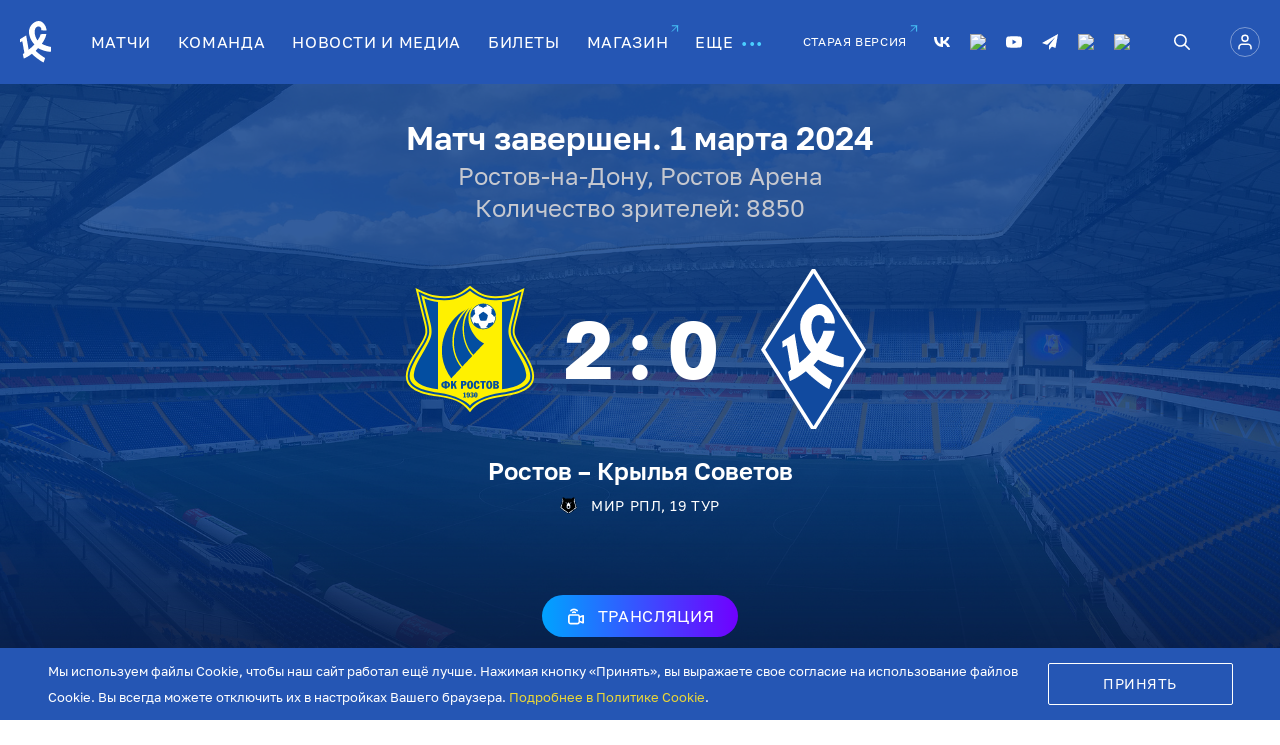

--- FILE ---
content_type: text/html; charset=utf-8
request_url: https://pfcks.ru/matches/matches_691.html
body_size: 20126
content:

<!DOCTYPE html>
<html class="" lang="ru">

<head>
    <meta charset="utf-8"/>
    <meta content="width=device-width,user-scalable=no,initial-scale=1,maximum-scale=1,minimum-scale=1"
          name="viewport"/>
    <meta name="mobile-web-app-capable" content="yes"/>
    <script src="https://yastatic.net/share2/share.js"></script>
    <link rel="apple-touch-icon" sizes="180x180" href="/favicon/apple-touch-icon.png"/>
    <link rel="icon" type="image/png" sizes="32x32" href="/favicon/favicon-32x32.png"/>
    <link rel="icon" type="image/png" sizes="16x16" href="/favicon/favicon-16x16.png"/>
    <link rel="manifest" href="/favicon/site.webmanifest"/>
    <link rel="mask-icon" href="/favicon/safari-pinned-tab.svg" color="#0032a0"/>
    <meta name="msapplication-TileColor" content="#0032a0"/>
    <meta name="theme-color" content="#ffffff"/>
    <meta content="#1eb53a" name="msapplication-TileColor"/>
        <link href="/public/css/style.bundle.css?v=18" rel="stylesheet"/>
    <script defer="defer" src="/public/js/vendors.bundle.js"></script>
    <script defer="defer" src="/public/js/polyfills.bundle.js"></script>
    <script defer="defer" src="/public/js/bundle.bundle.js?v=23"></script>
            
    <title>Крылья Советов | Ростов-Крылья Советов</title>
            
    <meta name="yandex-verification" content="7e5675d5a9a8f0b5" />
        
        
                <!-- Yandex.Metrika counter -->
<script type="text/javascript" >
   (function(m,e,t,r,i,k,a){m[i]=m[i]||function(){(m[i].a=m[i].a||[]).push(arguments)};
   m[i].l=1*new Date();k=e.createElement(t),a=e.getElementsByTagName(t)[0],k.async=1,k.src=r,a.parentNode.insertBefore(k,a)})
   (window, document, "script", "https://mc.yandex.ru/metrika/tag.js", "ym");

   ym(88719339, "init", {
        clickmap:true,
        trackLinks:true,
        accurateTrackBounce:true,
        webvisor:true,
        ecommerce:"dataLayer"
   });
</script>
<noscript><div><img src="https://mc.yandex.ru/watch/88719339" style="position:absolute; left:-9999px;" alt="" /></div></noscript>
<!-- /Yandex.Metrika counter -->
<script type="text/javascript">!function(){var t=document.createElement("script");t.type="text/javascript",t.async=!0,t.src='https://vk.com/js/api/openapi.js?173',t.onload=function(){VK.Retargeting.Init("VK-RTRG-1885163-hIXZe"),VK.Retargeting.Hit()},document.head.appendChild(t)}();</script><noscript><img src="https://vk.com/rtrg?p=VK-RTRG-1885163-hIXZe" style="position:fixed; left:-999px;" alt=""/></noscript>
<!-- Top.Mail.Ru counter --><script type="text/javascript">var _tmr = window._tmr || (window._tmr = []);_tmr.push({id: "3632405", type: "pageView", start: (new Date()).getTime()});(function (d, w, id) {if (d.getElementById(id)) return;  var ts = d.createElement("script"); ts.type = "text/javascript"; ts.async = true; ts.id = id;  ts.src = "https://top-fwz1.mail.ru/js/code.js";  var f = function () {var s = d.getElementsByTagName("script")[0]; s.parentNode.insertBefore(ts, s);};  if (w.opera == "[object Opera]") { d.addEventListener("DOMContentLoaded", f, false); } else { f(); }})(document, window, "tmr-code");</script><noscript><div><img src="https://top-fwz1.mail.ru/counter?id=3632405;js=na" style="position:absolute;left:-9999px;" alt="Top.Mail.Ru" /></div></noscript><!-- /Top.Mail.Ru counter -->
</head>


<!-- Google tag (gtag.js) -->
<script async src="https://www.googletagmanager.com/gtag/js?id=G-YK24B83WFC"></script>
<script>
  window.dataLayer = window.dataLayer || [];
  function gtag(){dataLayer.push(arguments);}
  gtag('js', new Date());

  gtag('config', 'G-YK24B83WFC');
</script>


<body class="overflow-hidden">
<div class="preloader" id="page_preloader" >
    <svg xmlns="http://www.w3.org/2000/svg" fill="none" viewBox="18 18 50 50" height="100px" width="100px" style="cursor:default;height: 60px; width: 60px; background: transparent;">
        <circle xmlns="http://www.w3.org/2000/svg" opacity="0.2" cx="43" cy="43" r="23" stroke="#4BCFFF" stroke-width="4"/>
        <g class="ldl-layer">
            <g class="ldl-ani">
            <path xmlns="http://www.w3.org/2000/svg" d="M68 43C68 47.9445 66.5338 52.778 63.7867 56.8893C61.0397 61.0005 57.1352 64.2048 52.5671 66.097C47.9989 67.9892 42.9723 68.4843 38.1227 67.5196C33.2732 66.555 28.8186 64.174 25.3223 60.6777C21.826 57.1814 19.445 52.7268 18.4804 47.8773C17.5157 43.0277 18.0108 38.0011 19.903 33.4329C21.7952 28.8648 24.9995 24.9603 29.1107 22.2133C33.222 19.4662 38.0555 18 43 18V21.9985C38.8463 21.9985 34.7859 23.2302 31.3322 25.5379C27.8785 27.8456 25.1867 31.1255 23.5971 34.9631C22.0076 38.8006 21.5917 43.0233 22.402 47.0972C23.2124 51.1711 25.2126 54.9132 28.1497 57.8503C31.0868 60.7874 34.8289 62.7876 38.9028 63.598C42.9767 64.4083 47.1994 63.9924 51.0369 62.4029C54.8745 60.8133 58.1544 58.1215 60.4621 54.6678C62.7698 51.2141 64.0015 47.1537 64.0015 43H68Z" fill="#4BCFFF"/>
            <animateTransform
                    attributeName="transform"
                    attributeType="XML"
                    type="rotate"
                    dur="1s"
                    from="0 43 43"
                    to="360 43 43"
                    repeatCount="indefinite" />
            </path></g>
        </g>
    </svg>
</div>
<header class="header fixed">
    <div class="container p-t-0 p-b-0">
        <div class="content">
            <button class="burger mobile-menu-toggle-button hide-desktop">
                <span class="line top"></span> <span class="line center"></span> <span class="line bottom"></span>
            </button>
            <a class="logo" href="/"><img class="img" src="/public/img/site-logo.svg" alt="Логотип Крылья Советов"/></a>
            <nav class="nav hide-mobile">
                <ul class="menu">
                    <li class="item">
                        <a href="/matches/calendar-list/" class="link"><span class="text">МАТЧИ</span></a>
                    </li>
                    <li class="item">
                        <a href="/team/player-statistics/" class="link"><span class="text">КОМАНДА</span></a>
                        <div class="submenu" hidden-content>
                            <div class="items">
                                <a href="/team/main-team/" class="submenu-link"><span class="text">основной состав</span></a>
                                <a href="/team/youth-team/" class="submenu-link"><span class="text">молодежный состав</span></a>
                                <a href="/team/ks-2/" class="submenu-link"><span class="text">Крылья Советов - 2</span></a>
                                <!--<a href="/team/womens-team/" class="submenu-link"><span class="text">женский состав</span></a>-->
                                <a href="/team/trainers-list/" class="submenu-link"><span class="text">Тренерско-административный состав</span></a>
                                <a href="/team/player-statistics/" class="submenu-link"><span class="text">статистика игроков</span></a>
                            </div>
                        </div>
                    </li>
                    <li class="item">
                        <a href="/news/"  class="link"><span class="text">НОВОСТИ И МЕДИА</span></a>
                        <div class="submenu" hidden-content>
                            <div class="items">
                                <a href="/news/text/" class="submenu-link"><span class="text">новости</span></a>
                                <a href="/news/photo/" class="submenu-link"><span class="text">фото</span></a>
                                <a href="/news/wings-tv/" class="submenu-link"><span class="text">крылья советов-тв</span></a>
                                <a href="/stream/" class="submenu-link"><span class="text">трансляция</span></a>
                            </div>
                        </div>
                    </li>
                    <li class="item">
                        <a href='/tickets/' class="link"><span
                                class="text">БИЛЕТЫ</span></a>
                    </li>
                    <!--<li class="item">
                        <a href='/fancard/' class="link"><span
                                class="text">КАРТА БОЛЕЛЬЩИКА</span></a>
                    </li>-->
                    <li class="item">
                        <a href="https://store.pfcks.ru/" target="_blank" class="arrow-link small-up-right">
                            <span class="text">МАГАЗИН</span>
                        </a>
                    </li>
                    <li class="item">
                        <div class="link">ЕЩЕ<span class="bulls"></span></div>
                        <div class="submenu" hidden-content>
                            <div class="items">
                                <a href="https://kc-academy.ru/" target="_blank" class="submenu-link arrow-link small-up-right"><span class="text">академия</span></a>
                                <a href="/club-history/" class="submenu-link"><span class="text">история клуба</span></a>
                                <a href="/management/" class="submenu-link"><span class="text">руководство</span></a>
                                <a href="/support-fund/" class="submenu-link"><span class="text">фонд поддержки</span></a>
                                <a href="/stranitsa-sponsorov/" class="submenu-link"><span class="text">спонсоры и партнеры</span></a>
                                <a href="/stadium/" class="submenu-link"><span class="text">стадион</span></a>
                                <a href="/match-programm/" class="submenu-link"><span class="text">Программы матчей</span></a>
                                <a href="/loyalty-program/" class="submenu-link"><span class="text">Программа лояльности</span></a>
                                <a href="/fancard/" class="submenu-link"><span class="text">КАРТА БОЛЕЛЬЩИКА</span></a>
                                <a href="/bolelschikam-s-invalidnostyu/" class="submenu-link"><span class="text">болельщикам с овз</span></a>
                                <a href="/good-wings/" class="submenu-link"><span class="text">добрые крылья</span></a>
                                <a href="https://pfcks.ru/club-alley/" class="submenu-link"><span class="text">аллея славы</span></a>
                                <a href="/documents/" class="submenu-link"><span class="text">документы</span></a>
                                <a href="/contacts-1/" class="submenu-link"><span class="text">контакты</span></a>
                             </div>
                        </div>
                    </li>
                    <li class="item old-site-link">
                <a href="https://old.pfcks.ru/" target="_blank" rel="nofollow" class="arrow-link small-up-right"
                  ><span class="text">СТАРАЯ ВЕРСИЯ</span></a
                >
              </li>
                </ul>
            </nav>
            <div class="header-info hide-mobile">
                <ul class="socials" style="width:220px">
                    <li class="item">
                        <a class="link" href="https://vk.com/fckssamara" data-tooltip="Мы в ВКонтакте" aria-label="Мы в ВКонтакте"><svg class="vk"><use xlink:href="/public/img/sprite.svg#vk_svg"></use></svg></a>
                    </li>
                    <li class="item">
                         <a class="link" href="https://ok.ru/group/70000003023242" data-tooltip="Мы в Одноклассниках" aria-label="Мы в Одноклассниках"><img style="display:block;" src="/netcat_files/ok2.svg"></a>
                    </li>
                    <li class="item">
                        <a class="link" href="http://www.youtube.com/tvkssamara" data-tooltip="Мы на Ютубе" aria-label="Мы на Ютубе"><svg class="youtube"><use xlink:href="/public/img/sprite.svg#youtube_svg"></use></svg></a>
                    </li>
                    <li class="item">
                        <a class="link" href="https://t.me/fckssamara_official" data-tooltip="Мы в Телеграм" aria-label="Мы в Телеграм"><svg><use xlink:href="/public/img/sprite.svg#telegram_svg"></use></svg></a>
                    </li>
                    <li class="item">
                        <a class="link" href="HTTPS://dzen.ru/fckssamara_official" data-tooltip="Мы в Дзене" aria-label="Мы в Дзене" ><img style="display:block;" src="/netcat_files/dzen.svg"></a>
                    </li>
                    <li class="item">
                        <a class="link" href="https://www.sports.ru/tribuna/blogs/fckssamara/" data-tooltip="Блог на Sports.ru" aria-label="Блог на Sports.ru"><img style="display:block;" src="/netcat_files/sportsru.svg"></a>
                    </li>

                   
                    
                </ul>
                <a class="search-icon" data-header-search href="#" aria-label="Поиск" data-tooltip="Поиск">
                    <svg width="16" height="16" viewBox="0 0 16 16" fill="none" xmlns="http://www.w3.org/2000/svg">
                        <path d="M6.4395 12.8735C7.8696 12.8735 9.2588 12.3964 10.387 11.5176L14.6436 15.7741C14.9615 16.0812 15.4682 16.0724 15.7753 15.7544C16.0749 15.4442 16.0749 14.9525 15.7753 14.6424L11.5188 10.3858C13.6994 7.57881 13.1916 3.53555 10.3846 1.35494C7.57756 -0.825664 3.53433 -0.317876 1.35372 2.48915C-0.826884 5.29618 -0.319097 9.33944 2.48793 11.52C3.61801 12.398 5.00846 12.8742 6.4395 12.8735ZM3.01943 3.01819C4.9083 1.12928 7.97076 1.12925 9.85967 3.01812C11.7486 4.90699 11.7486 7.96945 9.85974 9.85836C7.97087 11.7473 4.90841 11.7473 3.0195 9.85843C3.01947 9.85839 3.01947 9.85839 3.01943 9.85836C1.13056 7.98325 1.11943 4.93195 2.99454 3.04308C3.00282 3.03476 3.01111 3.02648 3.01943 3.01819Z" fill="#FFFFFF"/>
                    </svg>
                    <div class="input-block header-input-block">
                        <label class="field search-input header-desktop">
                            <input class="message-textarea placeholder"
                                   data-placeholder="Поиск"
                                   name="search_input"
                                   id="search_input_header"
                                   data-header-input
                                   type="text">
                            <svg class="search_icon" width="16" height="16" viewBox="0 0 16 16" fill="none" xmlns="http://www.w3.org/2000/svg">
                                <path d="M6.4395 12.8735C7.8696 12.8735 9.2588 12.3964 10.387 11.5176L14.6436 15.7741C14.9615 16.0812 15.4682 16.0724 15.7753 15.7544C16.0749 15.4442 16.0749 14.9525 15.7753 14.6424L11.5188 10.3858C13.6994 7.57881 13.1916 3.53555 10.3846 1.35494C7.57756 -0.825664 3.53433 -0.317876 1.35372 2.48915C-0.826884 5.29618 -0.319097 9.33944 2.48793 11.52C3.61801 12.398 5.00846 12.8742 6.4395 12.8735ZM3.01943 3.01819C4.9083 1.12928 7.97076 1.12925 9.85967 3.01812C11.7486 4.90699 11.7486 7.96945 9.85974 9.85836C7.97087 11.7473 4.90841 11.7473 3.0195 9.85843C3.01947 9.85839 3.01947 9.85839 3.01943 9.85836C1.13056 7.98325 1.11943 4.93195 2.99454 3.04308C3.00282 3.03476 3.01111 3.02648 3.01943 3.01819Z" fill="white"/>
                            </svg>
                            <svg data-clear-search-header class="cross_icon" width="14" height="14" viewBox="0 0 14 14" fill="none" xmlns="http://www.w3.org/2000/svg">
                                <path d="M13 1L1 13M1 1L13 13" stroke="white" stroke-linecap="round" stroke-linejoin="round"/>
                            </svg>
                        </label>
                    </div>
                </a>
                <a class="profile-link " href="https://id.pfcks.ru/" aria-label="Авторизоваться">
                    <svg>
                        <use xlink:href="/public/img/sprite.svg#user_svg"></use>
                    </svg>
                </a>
            </div>
                        <a href="https://id.pfcks.ru/login" class="profile-link hide-desktop">
                <svg class="">
                    <use xlink:href="/public/img/sprite.svg#user_svg"></use>
                </svg>
            </a>
                    </div>
    </div>
</header>
<div id="mobile_menu" class="mobile-menu">
    <div class="menu-list one" data-toggle-holder>
        <div class="item">
            <a href="/matches/calendar-list/" class="link"><span class="text">МАТЧИ</span></a>
        </div>
        <div class="item">
            <a class="link icon-down" data-toggle-btn><span class="text">КОМАНДА</span></a>
            <div class="submenu" data-hidden-content>
                <a href="/team/main-team/" class="submenu-link"><span class="text">основной состав</span></a>
                <a href="/team/youth-team/" class="submenu-link"><span class="text">молодежный состав</span></a>
                <a href="/team/ks-2/" class="submenu-link"><span class="text">Крылья Советов - 2</span></a>
                <!--<a href="/team/womens-team/" class="submenu-link"><span class="text">женский состав</span></a>-->
                <a href="/team/trainers-list/" class="submenu-link"><span class="text">Тренерско-административный состав</span></a>
                <a href="/team/player-statistics/" class="submenu-link"><span class="text">статистика игроков</span></a>
                <!--          <a href="#" class="submenu-link"><span class="text">кибер команда</span></a>-->
            </div>
        </div>
        <div class="item">
            <a class="link icon-down" data-toggle-btn><span class="bulls">НОВОСТИ И МЕДИА</span></a>
            <div class="submenu" hidden-content>
                <div class="items">
                    <a href="/news/text/" class="submenu-link"><span class="text">новости</span></a>
                    <a href="/news/photo/" class="submenu-link"><span class="text">фото</span></a>
                    <a href="/wings-tv/" class="submenu-link"><span class="text">крылья советов-тв</span></a>
                    <a href="/stream/" class="submenu-link"><span class="text">трансляция</span></a>
                </div>
            </div>
        </div>
        <div class="item">
            <a href='/tickets/'  class="link"><span
                    class="text">БИЛЕТЫ</span></a>
        </div>
        <div class="item">
            <a href='/fancard/'  class="link"><span
                    class="text">КАРТА БОЛЕЛЬЩИКА</span></a>
        </div>
        <div class="item">
            <a href="https://store.pfcks.ru/" target="_blank" class="arrow-link small-up-right"><span class="text">МАГАЗИН</span></a>
        </div>
        <div class="item">
            <a class="link icon-down" data-toggle-btn><span class="bulls">ЕЩЕ</span></a>
            <div class="submenu hidden-content" hidden-content>
                <a href="https://kc-academy.ru/" target="_blank" class="submenu-link arrow-link small-up-right"><span class="text">академия</span></a>
                <a href="/club-history/" class="submenu-link"><span class="text">история клуба</span></a>
                <a href="/management/" class="submenu-link"><span class="text">руководство</span></a>
                <a href="/support-fund/" class="submenu-link"><span class="text">фонд поддержки</span></a>
                <a href="/stranitsa-sponsorov/" class="submenu-link"><span class="text">спонсоры и партнеры</span></a>
                <a href="/stadium/" class="submenu-link"><span class="text">стадион</span></a>
                <a href="/match-programm/" class="submenu-link"><span class="text">Программы матчей</span></a>
                <a href="/loyalty-program/" class="submenu-link"><span class="text">Программа лояльности</span></a>
                <a href="/fancard/" class="submenu-link"><span class="text">Карта болельщика</span></a>
                <a href="/bolelschikam-s-invalidnostyu/" class="submenu-link"><span class="text">болельщикам с овз</span></a>
                <a href="/good-wings/" class="submenu-link"><span class="text">добрые крылья</span></a>
                <a href="https://pfcks.ru/club-alley/" class="submenu-link"><span class="text">аллея славы</span></a>
                <a href="/documents/" class="submenu-link"><span class="text">документы</span></a>
                <a href="/contacts-1/" class="submenu-link"><span class="text">контакты</span></a>
            </div>
        </div>
        <div class="item">
          <a href="https://old.pfcks.ru/" rel=”nofollow” target="_blank" class="arrow-link small-up-right"><span class="text">СТАРАЯ ВЕРСИЯ</span></a>
        </div>
        <div class="item">
            <a href="#" class="arrow-link search">
                <svg width="16" height="16" viewBox="0 0 16 16" fill="none" xmlns="http://www.w3.org/2000/svg">
                    <path d="M6.4395 12.8735C7.8696 12.8735 9.2588 12.3964 10.387 11.5176L14.6436 15.7741C14.9615 16.0812 15.4682 16.0724 15.7753 15.7544C16.0749 15.4442 16.0749 14.9525 15.7753 14.6424L11.5188 10.3858C13.6994 7.57881 13.1916 3.53555 10.3846 1.35494C7.57756 -0.825664 3.53433 -0.317876 1.35372 2.48915C-0.826884 5.29618 -0.319097 9.33944 2.48793 11.52C3.61801 12.398 5.00846 12.8742 6.4395 12.8735ZM3.01943 3.01819C4.9083 1.12928 7.97076 1.12925 9.85967 3.01812C11.7486 4.90699 11.7486 7.96945 9.85974 9.85836C7.97087 11.7473 4.90841 11.7473 3.0195 9.85843C3.01947 9.85839 3.01947 9.85839 3.01943 9.85836C1.13056 7.98325 1.11943 4.93195 2.99454 3.04308C3.00282 3.03476 3.01111 3.02648 3.01943 3.01819Z" fill="#FFFFFF"/>
                </svg>
                <span class="text search">ПОИСК</span>
                <div class="input-block header-input-block hide">
                    <label class="field search-input header-desktop">
                        <input class="message-textarea placeholder"
                               data-placeholder="Поиск"
                               name="search_input"
                               id="search_input_mob"
                               data-header-input
                               type="text">
                        <svg class="search_icon mobile" width="16" height="16" viewBox="0 0 16 16" fill="none" xmlns="http://www.w3.org/2000/svg">
                            <path d="M6.4395 12.8735C7.8696 12.8735 9.2588 12.3964 10.387 11.5176L14.6436 15.7741C14.9615 16.0812 15.4682 16.0724 15.7753 15.7544C16.0749 15.4442 16.0749 14.9525 15.7753 14.6424L11.5188 10.3858C13.6994 7.57881 13.1916 3.53555 10.3846 1.35494C7.57756 -0.825664 3.53433 -0.317876 1.35372 2.48915C-0.826884 5.29618 -0.319097 9.33944 2.48793 11.52C3.61801 12.398 5.00846 12.8742 6.4395 12.8735ZM3.01943 3.01819C4.9083 1.12928 7.97076 1.12925 9.85967 3.01812C11.7486 4.90699 11.7486 7.96945 9.85974 9.85836C7.97087 11.7473 4.90841 11.7473 3.0195 9.85843C3.01947 9.85839 3.01947 9.85839 3.01943 9.85836C1.13056 7.98325 1.11943 4.93195 2.99454 3.04308C3.00282 3.03476 3.01111 3.02648 3.01943 3.01819Z" fill="white"/>
                        </svg>
                        <svg data-clear-search-header-mobile class="cross_icon" width="14" height="14" viewBox="0 0 14 14" fill="none" xmlns="http://www.w3.org/2000/svg">
                            <path d="M13 1L1 13M1 1L13 13" stroke="white" stroke-linecap="round" stroke-linejoin="round"/>
                        </svg>
                    </label>
                </div>
            </a>
        </div>
        <ul class="socials">
          <li class="item">
            <a class="link" href="https://vk.com/fckssamara" data-tooltip="Мы в ВКонтакте" aria-label="Мы в вконтакте"><svg class="vk"><use xlink:href="/public/img//sprite.svg#vk_svg"></use></svg></a>
          </li>
          <li class="item">
             <a class="link" href="https://ok.ru/group/70000003023242" data-tooltip="Мы в Одноклассниках" aria-label="Мы в Одноклассниках"><img style="display:block;width:28px" src="/netcat_files/ok2.svg"></a>
          </li>
          <li class="item">
            <a class="link" href="https://www.youtube.com/tvkssamara" data-tooltip="Мы на Youtube" aria-label="Мы на Youtube"><svg class="youtube"><use xlink:href="/public/img//sprite.svg#youtube_svg"></use></svg></a>
          </li>
          <li class="item">
            <a class="link" href="https://t.me/fckssamara_official" data-tooltip="Мы в телеграме" aria-label="Мы в телеграме"><svg class="telegram"><use xlink:href="/public/img//sprite.svg#telegram_svg"></use></svg></a>
          </li>
          <li class="item">
              <a class="link" href="HTTPS://dzen.ru/fckssamara_official" data-tooltip="Мы в Дзене" aria-label="Мы в Дзене"><img style="display:block;width:28px" src="/netcat_files/dzen.svg"></a>
          </li>
          <li class="item">
             <a class="link" href="https://www.sports.ru/tribuna/blogs/fckssamara/" data-tooltip="Блог на Sports.ru" aria-label="Блог на Sports.ru"><img style="display:block;width:28px" src="/netcat_files/sportsru.svg"></a>
          </li>
          
        </ul>
    </div>
</div>
<main class="body">
    <div id="main_page_landing"></div>
    <div class="header-margin bg-color-main"></div>
    <section class="section match-screen bg-color-main-darker"
             style="background-image: url('https://ksstatistics.internetlab.ru/upload/stadium11.jpg')">
        <div class="container height-100 match-container">
            <div class="match-wrapper">
                <div class="match-head">
                    <div class="match-title">
                                                    Матч завершен. 1 марта 2024                                            </div>
                                        <div class="match-stadium-name">Ростов-на-Дону, Ростов Арена</div>
                                        <div class="match-stadium-name">Количество зрителей: 8850</div>
                </div>
                <div class="match-info">
                    <div class="match-score-block">
                        <div class="col-item">
                            <div class="match-club"><img src="https://ksstatistics.internetlab.ru/upload/club11.svg" alt=""/></div>
                            <div class="match-score">2</div>
                        </div>
                        <div class="item-center">
                            <div class="match-score no-margin">:</div>
                        </div>
                        <div class="col-item right">
                            <div class="match-score">0</div>
                            <div class="match-club"><img src="https://ksstatistics.internetlab.ru/upload/club26.svg" alt=""/></div>
                        </div>
                    </div>
                    <div
                        class="h4 color-white text-align-center no-margin-top margin-bottom-10">Ростов – Крылья Советов</div>
                    <div class="caption-14 color-white text-align-center no-margin-top text-with-icon">
                        <div class="icon"><img src="https://statistics.pfcks.ru/upload/t32.svg" alt=""/></div>
                        МИР РПЛ, 19 тур                    </div>
<!--                    --><!--                        <div class="match-hashtag">--><!--</div>-->
<!--                    -->                    <div class="gradient-links">
                                  
                            <a href="/stream/" class="gradient-link broadcasting button theme-secondary">Трансляция</a>
                        </div>
                </div>
                <div class="match-anchors">
                    <a class="item " href="#news">Медиа</a>
                    <a class="item " href="#lineups">Составы</a>
                    <a class="item " href="#translation">Трансляция</a>
                    <a class="item " href="#protocol">Протокол</a>
                                        <a class="item disabled" href="#statistics">Статистика</a>
                     </div>
            </div>
        </div>
    </section>
    <section class="section bg-color-main-darker">
        <div class="container match-container">
            <div class="flex-grid tablet-wrap">
                <div class="col w-65-desktop w-100-tablet w-100-mobile flex-direction-column">


                    <div data-protocol class='margin-bottom-x2'>
					<h3 class='h3 color-white' data-hash='protocol'>Протокол</h3>
					<div class='match-protocol-list no-margin-bottom'>
						<div class='protocol-head'>
							<div class='club-logo'><img src='https://ksstatistics.internetlab.ru/upload/club11.svg' alt='' /></div>
							<div class='club-logo'><img src='https://ksstatistics.internetlab.ru/upload/club26.svg' alt='' /></div>
						</div>
					<div class='events-list'><div class='item-default'>матч окончен</div>
                            <div class='item'>
                                <div class='item-left'>
                                    <div class='event-name'>замена</div><div class='player-name swap-to'>Мохебби Мохаммад</div>
                                                  <div class='player-name swap-from'>Колтаков Алексей</div>
                                                  </div>
                                <div class='item-center'>
                                    <div class='event swap'></div>
                                </div>
                                <div class='item-right'>
                                    <div class='minute'>90'</div>
                                </div>
                            </div>
                            <div class='item'>
                                <div class='item-left'>
                                    <div class='event-name'>замена</div><div class='player-name swap-to'>Щетинин Кирилл</div>
                                                  <div class='player-name swap-from'>Зубенко Илья</div>
                                                  </div>
                                <div class='item-center'>
                                    <div class='event swap'></div>
                                </div>
                                <div class='item-right'>
                                    <div class='minute'>90'</div>
                                </div>
                            </div>
                            <div class='item'>
                                <div class='item-left'>
                                    <div class='event-name'>замена</div><div class='player-name swap-to'>Соарес дос Сантос Роналдо Сезар</div>
                                                  <div class='player-name swap-from'>Азнауров Имран</div>
                                                  </div>
                                <div class='item-center'>
                                    <div class='event swap'></div>
                                </div>
                                <div class='item-right'>
                                    <div class='minute'>88'</div>
                                </div>
                            </div>
                            <div class='item'>
                                <div class='item-left'>
                                    <div class='minute'>83'</div>
                                </div>
                                <div class='item-center'>
                                    <div class='event swap'></div>
                                </div>
                                <div class='item-right'>
                                    <div class='event-name'>замена</div><div class='player-name swap-to'>Витюгов Максим</div>
                                                <div class='player-name swap-from'>Печенин Кирилл</div></div>
                        </div>
                            <div class='item'>
                                <div class='item-left'>
                                    <div class='minute'>83'</div>
                                </div>
                                <div class='item-center'>
                                    <div class='event swap'></div>
                                </div>
                                <div class='item-right'>
                                    <div class='event-name'>замена</div><div class='player-name swap-to'>Салтыков Никита</div>
                                                <div class='player-name swap-from'>Хубулов Владимир</div></div>
                        </div>
                            <div class='item'>
                                <div class='item-left'>
                                    <div class='event-name'>гол</div><div class='player-name'>Комаров Иван</div>
                                        </div>
                                <div class='item-center'>
                                    <div class='event goal'></div>
                                </div>
                                <div class='item-right'>
                                    <div class='minute'>80'</div>
                                </div>
                            </div>
                            <div class='item'>
                                <div class='item-left'>
                                    <div class='event-name'>замена</div><div class='player-name swap-to'>Байрамян Хорен</div>
                                                  <div class='player-name swap-from'>Миронов Алексей</div>
                                                  </div>
                                <div class='item-center'>
                                    <div class='event swap'></div>
                                </div>
                                <div class='item-right'>
                                    <div class='minute'>78'</div>
                                </div>
                            </div>
                            <div class='item'>
                                <div class='item-left'>
                                    <div class='event-name'>замена</div><div class='player-name swap-to'>Голенков Егор</div>
                                                  <div class='player-name swap-from'>Комаров Иван</div>
                                                  </div>
                                <div class='item-center'>
                                    <div class='event swap'></div>
                                </div>
                                <div class='item-right'>
                                    <div class='minute'>78'</div>
                                </div>
                            </div>
                            <div class='item'>
                                <div class='item-left'>
                                    <div class='minute'>76'</div>
                                </div>
                                <div class='item-center'>
                                    <div class='event swap'></div>
                                </div>
                                <div class='item-right'>
                                    <div class='event-name'>замена</div><div class='player-name swap-to'>Шитов Владислав</div>
                                                <div class='player-name swap-from'>Писарский Владимир</div></div>
                        </div>
                            <div class='item'>
                                <div class='item-left'>
                                    <div class='minute'>63'</div>
                                </div>
                                <div class='item-center'>
                                    <div class='event swap'></div>
                                </div>
                                <div class='item-right'>
                                    <div class='event-name'>замена</div><div class='player-name swap-to'>Бабкин Сергей</div>
                                                <div class='player-name swap-from'>Якуба Денис</div></div>
                        </div>
                            <div class='item'>
                                <div class='item-left'>
                                    <div class='minute'>63'</div>
                                </div>
                                <div class='item-center'>
                                    <div class='event swap'></div>
                                </div>
                                <div class='item-right'>
                                    <div class='event-name'>замена</div><div class='player-name swap-to'>Рассказов Николай</div>
                                                <div class='player-name swap-from'>Ороско Франко</div></div>
                        </div>
                            <div class='item'>
                                <div class='item-left'>
                                    <div class='event-name'>предупреждение</div><div class='player-name'>Сако Умар</div>
                                        </div>
                                <div class='item-center'>
                                    <div class='event yellow-card'></div>
                                </div>
                                <div class='item-right'>
                                    <div class='minute'>46'</div>
                                </div>
                            </div>
                            <div class='item'>
                                <div class='item-left'>
                                    <div class='event-name'>предупреждение</div><div class='player-name'>Голенков Егор</div>
                                        </div>
                                <div class='item-center'>
                                    <div class='event yellow-card'></div>
                                </div>
                                <div class='item-right'>
                                    <div class='minute'>41'</div>
                                </div>
                            </div>
                            <div class='item'>
                                <div class='item-left'>
                                    <div class='event-name'>гол</div><div class='player-name'>Голенков Егор</div>
                                        </div>
                                <div class='item-center'>
                                    <div class='event goal'></div>
                                </div>
                                <div class='item-right'>
                                    <div class='minute'>29'</div>
                                </div>
                            </div>
                            <div class='item'>
                                <div class='item-left'>
                                    <div class='minute'>3'</div>
                                </div>
                                <div class='item-center'>
                                    <div class='event yellow-card'></div>
                                </div>
                                <div class='item-right'>
                                    <div class='event-name'>предупреждение</div><div class='player-name'>Витюгов Максим</div></div>
                        </div>
					</div>
				</div>
			</div>
                    
                    <div data-translation class='margin-bottom-x2'>
			<h3 class='h3 color-white' data-hash='translation'>Трансляция</h3>
			<div class='match-translation-list no-margin-bottom'>
			<div class='item'>
				<div class='minute'>90'+</div>
				<div class='text'>Матч завершен</div>
				</div>
			<div class='item'>
				<div class='minute'>90'+</div>
				<div class='text'><div class='event swap'></div>
							 9 Мохебби (51 Колтаков) 
                    </div>
			</div>
			<div class='item'>
				<div class='minute'>90'+</div>
				<div class='text'><div class='event swap'></div>
							 88 Щетинин (97 Зубенко) 
                    </div>
			</div>
			<div class='item'>
				<div class='minute'>90'+</div>
				<div class='text'>С опасного штрафного пробил Мохебби, Ломаев достает, дальше Печенин выбивает мяч</div>
				</div>
			<div class='item'>
				<div class='minute'>90'</div>
				<div class='text'>С углового Горшков на Бейла, навес, Песьяков забрал мяч</div>
				</div>
			<div class='item'>
				<div class='minute'>89'</div>
				<div class='text'>Дальний удар Орозко, рикошет и угловой</div>
				</div>
			<div class='item'>
				<div class='minute'>88'</div>
				<div class='text'><div class='event swap'></div>
							 7 Роналдо (73 Азнауров) 
                    </div>
			</div>
			<div class='item'>
				<div class='minute'>84'</div>
				<div class='text'><div class='event swap'></div>
							 8 Витюгов (2 Печенин) 
                    </div>
			</div>
			<div class='item'>
				<div class='minute'>84'</div>
				<div class='text'><div class='event swap'></div>
							 14 Салтыков (10 Хубулов) 
                    </div>
			</div>
			<div class='item'>
				<div class='minute'>80'</div>
				<div class='text'><div class='event goal'></div>Комаров забивает гол</div>
				</div>
			<div class='item'>
				<div class='minute'>78'</div>
				<div class='text'><div class='event swap'></div>
							 19 Байрамян (8 Миронов) 
                    </div>
			</div>
			<div class='item'>
				<div class='minute'>78'</div>
				<div class='text'><div class='event swap'></div>
							 69 Голенков (62 Комаров) 
                    </div>
			</div>
			<div class='item'>
				<div class='minute'>76'</div>
				<div class='text'><div class='event swap'></div>
							 73 Шитов (77 Писарский) 
                    </div>
			</div>
			<div class='item'>
				<div class='minute'>73'</div>
				<div class='text'>Хороший сильный дальний удар Якубы, рядом со штангой</div>
				</div>
			<div class='item'>
				<div class='minute'>71'</div>
				<div class='text'>Навес со штрафного, Ломаев забирает мяч, тут же далеко вперед, Байрамян фолит на Орозко, обошлось без карточки</div>
				</div>
			<div class='item'>
				<div class='minute'>70'</div>
				<div class='text'>Длинный заброс на Ежова, но вне игры</div>
				</div>
			<div class='item'>
				<div class='minute'>69'</div>
				<div class='text'>Опасно у ворот "Крыльев", но обошлось</div>
				</div>
			<div class='item'>
				<div class='minute'>63'</div>
				<div class='text'><div class='event swap'></div>
							 6 Бабкин (18 Якуба) 
                    </div>
			</div>
			<div class='item'>
				<div class='minute'>63'</div>
				<div class='text'><div class='event swap'></div>
							 15 Рассказов (32 Орозко) 
                    </div>
			</div>
			<div class='item'>
				<div class='minute'>62'</div>
				<div class='text'>Горшков подал угловой, отбился "Ростов"</div>
				</div>
			<div class='item'>
				<div class='minute'>60'</div>
				<div class='text'>Дальний удар Щетинина... на трибуну</div>
				</div>
			<div class='item'>
				<div class='minute'>60'</div>
				<div class='text'>Красивая атака самарцев, Шитов оказался на газоне, но арбитр молчит</div>
				</div>
			<div class='item'>
				<div class='minute'>57'</div>
				<div class='text'>Удар Роналдо из штрафной, мимо ворот</div>
				</div>
			<div class='item'>
				<div class='minute'>54'</div>
				<div class='text'>Отличный момент у Байрамяна, Горшков спасает заблокировав удар</div>
				</div>
			<div class='item'>
				<div class='minute'>52'</div>
				<div class='text'>Навес Бейла к воротам на Салтыкова и Шитова, Песьяков снимает мяч со второго этажа</div>
				</div>
			<div class='item'>
				<div class='minute'>49'</div>
				<div class='text'>Два угловых подали самарцы. Со второго после навеса Бела, Евгеньев пробил выше ворот</div>
				</div>
			<div class='item'>
				<div class='minute'>48'</div>
				<div class='text'>Отличный удар Салтыкова из штрафной, Песьяков в красивом прыжке перевел на угловой</div>
				</div>
			<div class='item'>
				<div class='minute'>46'</div>
				<div class='text'><div class='event yellow-card'></div> Сако фолит на Салтыкове и получает карточку. Возможно арбитр поспешил остановить игру, так как атака самарцев продолжалась</div>
				</div>
			<div class='item'>
				<div class='minute'>46'</div>
				<div class='text'>Второй тайм</div>
				</div>
			<div class='item'>
				<div class='minute'>45'+</div>
				<div class='text'>Конец первого тайма</div>
				</div>
			<div class='item'>
				<div class='minute'>44'</div>
				<div class='text'>Костанца пришлось одеть новую майку, предыдущая вся была в крови</div>
				</div>
			<div class='item'>
				<div class='minute'>41'</div>
				<div class='text'><div class='event yellow-card'></div>Голенков за фол на Костанца получает карточку</div>
				</div>
			<div class='item'>
				<div class='minute'>39'</div>
				<div class='text'>Подача Мохебби, Ломаев ловит мяч. Мгновенная атака, на острие Ежов пытался переправить мяч в ворота, но ели до тянулся до мяча, и удар получился очень слабым</div>
				</div>
			<div class='item'>
				<div class='minute'>37'</div>
				<div class='text'>Заброс на Шитова, перевод к воротам... и опять офсайд</div>
				</div>
			<div class='item'>
				<div class='minute'>34'</div>
				<div class='text'>Подали самарцы угловой, и следом попали в положение вне игры</div>
				</div>
			<div class='item'>
				<div class='minute'>33'</div>
				<div class='text'>Длинный заброс на Шитова, но успел Сако уже у своих ворот выбить на угловой</div>
				</div>
			<div class='item'>
				<div class='minute'>31'</div>
				<div class='text'>Подача Чернова, Голенков головой пробил, Ломаев достал мяч из под перекладины</div>
				</div>
			<div class='item'>
				<div class='minute'>29'</div>
				<div class='text'><div class='event goal'></div>Заброс в штрафную, Байрамян вынудил Костанца выбить на угловой. Подача и Голенков отправляет мяч в сетку</div>
				</div>
			<div class='item'>
				<div class='minute'>27'</div>
				<div class='text'>Быстрая атака самарцев, удар Ежова, рикошет от Чернова... но было положение вне игры</div>
				</div>
			<div class='item'>
				<div class='minute'>26'</div>
				<div class='text'>В очередной офсайд попал Мохебби</div>
				</div>
			<div class='item'>
				<div class='minute'>23'</div>
				<div class='text'>Подали "Крылья" угловой, отбились хозяева</div>
				</div>
			<div class='item'>
				<div class='minute'>22'</div>
				<div class='text'>Хороший проход по флангу, прострел, и защитник выбил на угловой</div>
				</div>
			<div class='item'>
				<div class='minute'>18'</div>
				<div class='text'>Столкновение Костанца и Голенкова, арбитр фиксирует нарушение правил со стороны Егора</div>
				</div>
			<div class='item'>
				<div class='minute'>15'</div>
				<div class='text'>Шитов мог убежать один на один, но положение вне игры</div>
				</div>
			<div class='item'>
				<div class='minute'>9'</div>
				<div class='text'>Первый свой угловой заработали хозяева, отбились самарцы</div>
				</div>
			<div class='item'>
				<div class='minute'>8'</div>
				<div class='text'>Команды обмениваются атаками, но пока без ударов по воротам</div>
				</div>
			<div class='item'>
				<div class='minute'>3'</div>
				<div class='text'><div class='event yellow-card'></div>Стартовые минуты самарцы атаковали и заработали угловой. Подача Бейла, мяч выбит, и Витюгов получает карточку за срыв атаки</div>
				</div>
			<div class='item'>
				<div class='minute'>1'</div>
				<div class='text'>Первый тайм</div>
				</div>
				</div>
			</div>
                    <div class='tabs-block hide-desktop margin-bottom-x2' data-tabs-block data-default-tab='2'>
		<h3 class='h3 color-white' data-hash='lineups'>Основной состав</h3>
			<div class='tabs-switchers for-dark-bg'>
				<a href='#' class='switch w-50 ' data-tab='1'>Ростов</a>
				<a href='#' class='switch w-50 ' data-tab='2'>Кр. Советов</a>
			</div>
			<div class='tab ' data-tab='1'>
				<div class='match-players-list'><div class='item'>
						<div class='info'>
							<div class='name'>Песьяков Сергей</div>
							<div class='type'>Вратарь</div></div>
							<div class='number'>30</div></div><div class='item'>
						<div class='info'>
							<div class='name'>Осипенко Максим</div>
							<div class='type'>Защитник</div></div>
							<div class='number'>55</div></div><div class='item'>
						<div class='info'>
							<div class='name'>Вахания Илья</div>
							<div class='type'>Защитник</div></div>
							<div class='number'>40</div></div><div class='item'>
						<div class='info'>
							<div class='name'>Сако Умар</div>
							<div class='type'>Защитник</div></div>
							<div class='number'>3</div></div><div class='item'>
						<div class='info'>
							<div class='name'>Чернов Евгений</div>
							<div class='type'>Полузащитник</div></div>
							<div class='number'>28</div></div><div class='item'>
						<div class='info'>
							<div class='name'>Байрамян Хорен</div>
							<div class='type'>Полузащитник</div>
								<div class='event-info'>
									<span class='event swap'></span> <span class='player-name'>Миронов Алексей</span>
									<span class='type'></span>
								</div></div>
							<div class='number'>19</div></div><div class='item'>
						<div class='info'>
							<div class='name'>Глебов Данил</div>
							<div class='type'>Полузащитник</div></div><div class='captain'>к</div>
							<div class='number'>15</div></div><div class='item'>
						<div class='info'>
							<div class='name'>Щетинин Кирилл</div>
							<div class='type'>Полузащитник</div>
								<div class='event-info'>
									<span class='event swap'></span> <span class='player-name'>Зубенко Илья</span>
									<span class='type'></span>
								</div></div>
							<div class='number'>88</div></div><div class='item'>
						<div class='info'>
							<div class='name'>Мохебби Мохаммад</div>
							<div class='type'>Полузащитник</div>
								<div class='event-info'>
									<span class='event swap'></span> <span class='player-name'>Колтаков Алексей</span>
									<span class='type'></span>
								</div></div>
							<div class='number'>9</div></div><div class='item'>
						<div class='info'>
							<div class='name'>Голенков Егор</div>
							<div class='type'>Нападающий</div>
								<div class='event-info'>
									<span class='event swap'></span> <span class='player-name'>Комаров Иван</span>
									<span class='type'></span>
								</div></div>
							<div class='number'>69</div></div><div class='item'>
						<div class='info'>
							<div class='name'>Роналдо</div>
							<div class='type'>Нападающий</div>
								<div class='event-info'>
									<span class='event swap'></span> <span class='player-name'>Азнауров Имран</span>
									<span class='type'></span>
								</div></div>
							<div class='number'>7</div></div>
			</div>
		</div>
		<div class='tab ' data-tab='2'>
			<div class='match-players-list'><a class='item' href='/team/player-statistics/lomaev-ivan'><div class='photo'><img src='https://statistics.pfcks.ru/upload/playerClub23.png' alt='' /></div>
						<div class='info'>
							<div class='name'>Ломаев Иван</div>
							<div class='type'>Вратарь</div></div>
						<div class='number'>1</div></a><a class='item' href='/team/player-statistics/beyl-glenn'><div class='photo'><img src='https://statistics.pfcks.ru/upload/playerClub56.png' alt='' /></div>
						<div class='info'>
							<div class='name'>Бейл Гленн</div>
							<div class='type'>Защитник</div></div><div class='captain'>к</div>
						<div class='number'>23</div></a><a class='item' href='/team/player-statistics/evgenev-roman'><div class='photo'><img src='https://statistics.pfcks.ru/upload/playerClub1678.png' alt='' /></div>
						<div class='info'>
							<div class='name'>Евгеньев Роман</div>
							<div class='type'>Защитник</div></div>
						<div class='number'>24</div></a><a class='item' href='/team/player-statistics/gorshkov-yuriy'><div class='photo'><img src='https://statistics.pfcks.ru/upload/playerClub9.png' alt='' /></div>
						<div class='info'>
							<div class='name'>Горшков Юрий</div>
							<div class='type'>Защитник</div></div>
						<div class='number'>5</div></a><a class='item' href='/team/player-statistics/rasskazov-nikolay-3102'><div class='photo'><img src='https://statistics.pfcks.ru/upload/playerClub3102.png' alt='' /></div>
						<div class='info'>
							<div class='name'>Рассказов Николай</div>
							<div class='type'>Защитник</div>
								<div class='event-info'>
									<span class='event swap'></span> <span class='player-name'>Орозко Франко</span>
									<span class='type'></span>
								</div></div>
						<div class='number'>15</div></a><a class='item' href='/team/player-statistics/kostantsa-fernando'><div class='photo'><img src='https://statistics.pfcks.ru/upload/playerClub82.png' alt='' /></div>
						<div class='info'>
							<div class='name'>Фернандо</div>
							<div class='type'>Полузащитник</div></div>
						<div class='number'>22</div></a><a class='item' href='/team/player-statistics/babkin-sergey-3005'><div class='photo'><img src='https://statistics.pfcks.ru/upload/playerClub3005.png' alt='' /></div>
						<div class='info'>
							<div class='name'>Бабкин Сергей</div>
							<div class='type'>Полузащитник</div>
								<div class='event-info'>
									<span class='event swap'></span> <span class='player-name'>Якуба Денис</span>
									<span class='type'></span>
								</div></div>
						<div class='number'>6</div></a><a class='item' href='/team/player-statistics/vityugov-maxim'><div class='photo'><img src='https://statistics.pfcks.ru/upload/playerClub13.png' alt='' /></div>
						<div class='info'>
							<div class='name'>Витюгов Максим</div>
							<div class='type'>Полузащитник</div>
								<div class='event-info'>
									<span class='event swap'></span> <span class='player-name'>Печенин Кирилл</span>
									<span class='type'></span>
								</div></div>
						<div class='number'>8</div></a><a class='item' href='/team/player-statistics/ezhov-roman'><div class='photo'><img src='https://statistics.pfcks.ru/upload/playerClub10.png' alt='' /></div>
						<div class='info'>
							<div class='name'>Ежов Роман</div>
							<div class='type'>Полузащитник</div></div>
						<div class='number'>11</div></a><a class='item' href='/team/player-statistics/saltykov-nikita-3167'><div class='photo'><img src='https://statistics.pfcks.ru/upload/playerClub3167.png' alt='' /></div>
						<div class='info'>
							<div class='name'>Салтыков Никита</div>
							<div class='type'>Полузащитник</div>
								<div class='event-info'>
									<span class='event swap'></span> <span class='player-name'>Хубулов Владимир</span>
									<span class='type'></span>
								</div></div>
						<div class='number'>14</div></a><a class='item' href='/team/player-statistics/shitov-vladislav'><div class='photo'><img src='https://statistics.pfcks.ru/upload/playerClub99.png' alt='' /></div>
						<div class='info'>
							<div class='name'>Шитов Владислав</div>
							<div class='type'>Нападающий</div>
								<div class='event-info'>
									<span class='event swap'></span> <span class='player-name'>Писарский Владимир</span>
									<span class='type'></span>
								</div></div>
						<div class='number'>73</div></a>
               
			</div>
			
		</div>
    </div><div class='tabs-block hide-desktop margin-bottom-x2' data-tabs-block data-default-tab='2'>
		<h3 class='h3 color-white' data-hash='lineups'>Запасные игроки</h3>
			<div class='tabs-switchers for-dark-bg'>
				<a href='#' class='switch w-50 ' data-tab='1'>Ростов</a>
				<a href='#' class='switch w-50 ' data-tab='2'>Кр. Советов</a>
			</div>
			<div class='tab ' data-tab='1'>
				<div class='match-players-list'><div class='item'>
						<div class='info'>
							<div class='name'>Медведев Никита</div>
							<div class='type'>Вратарь</div></div>
							<div class='number'>1</div></div><div class='item'>
						<div class='info'>
							<div class='name'>Соловьёв Ярослав</div>
							<div class='type'>Вратарь</div></div>
							<div class='number'>93</div></div><div class='item'>
						<div class='info'>
							<div class='name'>Терентьев Денис</div>
							<div class='type'>Защитник</div></div>
							<div class='number'>4</div></div><div class='item'>
						<div class='info'>
							<div class='name'>Кирш Илья</div>
							<div class='type'>Защитник</div></div>
							<div class='number'>44</div></div><div class='item'>
						<div class='info'>
							<div class='name'>Миронов Алексей</div>
							<div class='type'>Полузащитник</div>
								<div class='event-info'>
									<span class='event swap'></span> <span class='player-name'>Байрамян Хорен</span>
									<span class='type'></span>
								</div></div>
							<div class='number'>8</div></div><div class='item'>
						<div class='info'>
							<div class='name'>Комаров Иван</div>
							<div class='type'>Полузащитник</div>
								<div class='event-info'>
									<span class='event swap'></span> <span class='player-name'>Голенков Егор</span>
									<span class='type'></span>
								</div></div>
							<div class='number'>62</div></div><div class='item'>
						<div class='info'>
							<div class='name'>Шанталий Даниил</div>
							<div class='type'>Полузащитник</div></div>
							<div class='number'>58</div></div><div class='item'>
						<div class='info'>
							<div class='name'>Зубенко Илья</div>
							<div class='type'>Полузащитник</div>
								<div class='event-info'>
									<span class='event swap'></span> <span class='player-name'>Щетинин Кирилл</span>
									<span class='type'></span>
								</div></div>
							<div class='number'>97</div></div><div class='item'>
						<div class='info'>
							<div class='name'>Азнауров Имран</div>
							<div class='type'>Полузащитник</div>
								<div class='event-info'>
									<span class='event swap'></span> <span class='player-name'>Роналдо Соарес дос Сантос Сезар</span>
									<span class='type'></span>
								</div></div>
							<div class='number'>73</div></div><div class='item'>
						<div class='info'>
							<div class='name'>Колтаков Алексей</div>
							<div class='type'>Полузащитник</div>
								<div class='event-info'>
									<span class='event swap'></span> <span class='player-name'>Мохебби Мохаммад</span>
									<span class='type'></span>
								</div></div>
							<div class='number'>51</div></div><div class='item'>
						<div class='info'>
							<div class='name'>Моисеев Кирилл</div>
							<div class='type'>Нападающий</div></div>
							<div class='number'>53</div></div>
                <div class='item trainer'>
                    <div class='info'>
                        <div class='name'>Карпин Валерий Георгиевич</div>
                        <div class='type'>Главный тренер	</div>
                    </div>
				</div>
			</div><div class='match-staff-list no-margin-bottom'>
				    <div class='item'>
					    <div class='name'>Кукуляк Евгений Лазаревич</div>
					    <div class='type'>Судья</div>
				    </div>
			      </div>
		</div>
		<div class='tab ' data-tab='2'>
			<div class='match-players-list'><a class='item' href='/team/player-statistics/frolov-evgeniy'><div class='photo'><img src='https://statistics.pfcks.ru/upload/playerClub24.png' alt='' /></div>
						<div class='info'>
							<div class='name'>Фролов Евгений</div>
							<div class='type'>Вратарь</div></div>
						<div class='number'>39</div></a><a class='item' href='/team/player-statistics/ovsyannikov-bogdan'><div class='photo'><img src='https://statistics.pfcks.ru/upload/playerClub17.png' alt='' /></div>
						<div class='info'>
							<div class='name'>Овсянников Богдан</div>
							<div class='type'>Вратарь</div></div>
						<div class='number'>81</div></a><a class='item' href='/team/player-statistics/pechenin-kirill-3311'><div class='photo'><img src='https://statistics.pfcks.ru/upload/playerClub3311.png' alt='' /></div>
						<div class='info'>
							<div class='name'>Печенин Кирилл</div>
							<div class='type'>Защитник</div>
								<div class='event-info'>
									<span class='event swap'></span> <span class='player-name'>Витюгов Максим</span>
									<span class='type'></span>
								</div></div>
						<div class='number'>2</div></a><a class='item' href='/team/player-statistics/zotov-georgiy-2368'><div class='photo'><img src='https://statistics.pfcks.ru/upload/playerClub2368.png' alt='' /></div>
						<div class='info'>
							<div class='name'>Зотов Георгий</div>
							<div class='type'>Защитник</div></div>
						<div class='number'>31</div></a><a class='item' href='/team/player-statistics/gaponov-ilya-87'><div class='photo'><img src='https://statistics.pfcks.ru/upload/playerClub87.png' alt='' /></div>
						<div class='info'>
							<div class='name'>Гапонов Илья</div>
							<div class='type'>Защитник</div></div>
						<div class='number'>95</div></a><a class='item' href='/team/player-statistics/hubulov-vladimir'><div class='photo'><img src='https://statistics.pfcks.ru/upload/playerClub2902.png' alt='' /></div>
						<div class='info'>
							<div class='name'>Хубулов Владимир</div>
							<div class='type'>Полузащитник</div>
								<div class='event-info'>
									<span class='event swap'></span> <span class='player-name'>Салтыков Никита</span>
									<span class='type'></span>
								</div></div>
						<div class='number'>10</div></a><a class='item' href='/team/player-statistics/yakuba-denis'><div class='photo'><img src='https://statistics.pfcks.ru/upload/playerClub27.png' alt='' /></div>
						<div class='info'>
							<div class='name'>Якуба Денис</div>
							<div class='type'>Полузащитник</div>
								<div class='event-info'>
									<span class='event swap'></span> <span class='player-name'>Бабкин Сергей</span>
									<span class='type'></span>
								</div></div>
						<div class='number'>18</div></a><a class='item' href='/team/player-statistics/sokolov-artem-83'><div class='photo'><img src='https://statistics.pfcks.ru/upload/playerClub83.png' alt='' /></div>
						<div class='info'>
							<div class='name'>Соколов Артём</div>
							<div class='type'>Полузащитник</div></div>
						<div class='number'>30</div></a><a class='item' href='/team/player-statistics/orozko-franko'><div class='photo'><img src='https://statistics.pfcks.ru/upload/playerClub3310.png' alt='' /></div>
						<div class='info'>
							<div class='name'>Орозко Франко</div>
							<div class='type'>Полузащитник</div>
								<div class='event-info'>
									<span class='event swap'></span> <span class='player-name'>Рассказов Николай</span>
									<span class='type'></span>
								</div></div>
						<div class='number'>32</div></a><a class='item' href='/team/player-statistics/karpitskiy-egor'><div class='photo'><img src='https://statistics.pfcks.ru/upload/playerClub3171.png' alt='' /></div>
						<div class='info'>
							<div class='name'>Карпицкий Егор</div>
							<div class='type'>Нападающий</div></div>
						<div class='number'>17</div></a><a class='item' href='/team/player-statistics/pisarskiy-vladimir'><div class='photo'><img src='https://statistics.pfcks.ru/upload/playerClub3100.png' alt='' /></div>
						<div class='info'>
							<div class='name'>Писарский Владимир</div>
							<div class='type'>Нападающий</div>
								<div class='event-info'>
									<span class='event swap'></span> <span class='player-name'>Шитов Владислав</span>
									<span class='type'></span>
								</div></div>
						<div class='number'>77</div></a>
                <div class='item trainer'>
                    <div class='info'>
                        <div class='name'>Осинькин Игорь Витальевич</div>
                        <div class='type'>Главный тренер	</div>
                    </div>
				</div>
			</div>
			<div class='match-staff-list no-margin-bottom'>
				    <div class='item'>
					    <div class='name'>Кукуляк Евгений Лазаревич</div>
					    <div class='type'>Судья</div>
				    </div>
			      </div>	</div>
    </div>
                    
                    <div data-math-news class="margin-bottom-x2">
    <h3 class="h3 color-white" data-hash="news">Новости и медиа</h3>
    <div class="flex-grid tiles-grid news">
<div class="col w-50-desktop w-50-tablet">
    <article class="item item-big image-covered theme-match">
        <img class="img lozad" data-src="/netcat_files/8/14/20240304.jpg" alt="" />
        <div class="text-content">
            <div class="inscription">
                                    <span class="content video">Видео</span>
                 
                                                 <span
                                    class="content text">Уберите камеру!</span>
                                        </div>
            <div class="date">04 марта 2024</div>
            <h3 class="heading">
                <a class="link" href="/news/novosti_2720.html">
                    <span class="link-text">Уберите камеру! «Ростов» – «Крылья Советов»</span>
                </a>
            </h3>
        </div>
    </article>
</div>
<div class="col w-50-desktop w-50-tablet">
    <article class="item item-small image-covered theme-match">
        <img class="img lozad" data-src="/netcat_files/8/14/20240797.jpg" alt="" />
        <div class="text-content">
            <div class="inscription">
                                    <span class="content photo">Фото</span>
                 
                             </div>
            <div class="date">03 марта 2024</div>
            <h3 class="heading">
                <a class="link" href="/news/novosti_2712.html">
                    <span class="link-text">ФОТО: Ростов – КС – 2:0</span>
                </a>
            </h3>
        </div>
    </article>
</div>
<div class="col w-50-desktop w-50-tablet">
    <article class="item item-small image-covered theme-match">
        <img class="img lozad" data-src="/netcat_files/8/14/20240301.jpg" alt="" />
        <div class="text-content">
            <div class="inscription">
                                    <span class="content video">Видео</span>
                 
                             </div>
            <div class="date">02 марта 2024</div>
            <h3 class="heading">
                <a class="link" href="/news/novosti_2709.html">
                    <span class="link-text">Пресс-конференция Игоря Осинькина после матча с «Ростовом»</span>
                </a>
            </h3>
        </div>
    </article>
</div>
<div class="col w-50-desktop w-50-tablet">
    <article class="item item-small image-covered theme-match">
        <img class="img lozad" data-src="/netcat_files/8/14/20240301bi.jpg" alt="" />
        <div class="text-content">
            <div class="inscription">
                 
                             </div>
            <div class="date">02 марта 2024</div>
            <h3 class="heading">
                <a class="link" href="/news/novosti_2708.html">
                    <span class="link-text">Игорь Осинькин: В концовке игра раскрылась, могли забить мы, но шансом воспользовался соперник</span>
                </a>
            </h3>
        </div>
    </article>
</div>
<div class="col w-50-desktop w-50-tablet">
    <article class="item item-small image-covered theme-match">
        <img class="img lozad" data-src="/netcat_files/8/14/20240301bh.jpg" alt="" />
        <div class="text-content">
            <div class="inscription">
                 
                             </div>
            <div class="date">01 марта 2024</div>
            <h3 class="heading">
                <a class="link" href="/news/novosti_2707.html">
                    <span class="link-text">«Крылья» проиграли «Ростову»</span>
                </a>
            </h3>
        </div>
    </article>
</div>
<div class="col w-50-desktop w-50-tablet">
    <article class="item item-small image-covered theme-match">
        <img class="img lozad" data-src="/netcat_files/8/14/20220810a_3.jpg" alt="" />
        <div class="text-content">
            <div class="inscription">
                 
                             </div>
            <div class="date">29 февраля 2024</div>
            <h3 class="heading">
                <a class="link" href="/news/novosti_2703.html">
                    <span class="link-text">Матч с «Ростовом» рассудит Кукуляк</span>
                </a>
            </h3>
        </div>
    </article>
</div>
<div class="col w-50-desktop w-50-tablet">
    <article class="item item-small image-covered theme-match">
        <img class="img lozad" data-src="/netcat_files/8/14/20240228aa.jpg" alt="" />
        <div class="text-content">
            <div class="inscription">
                 
                             </div>
            <div class="date">28 февраля 2024</div>
            <h3 class="heading">
                <a class="link" href="/news/novosti_2702.html">
                    <span class="link-text">Просмотр матча «Ростов» – «Крылья» в Picture’s вместе с Амаром Рахмановичем</span>
                </a>
            </h3>
        </div>
    </article>
</div>
<div class="col w-50-desktop w-50-tablet">
    <article class="item item-small image-covered theme-match">
        <img class="img lozad" data-src="/netcat_files/8/14/20220221_2.jpg" alt="" />
        <div class="text-content">
            <div class="inscription">
                 
                             </div>
            <div class="date">27 февраля 2024</div>
            <h3 class="heading">
                <a class="link" href="/news/novosti_2700.html">
                    <span class="link-text">Вниманию болельщиков, собирающихся на матч в Ростов-на-Дону</span>
                </a>
            </h3>
        </div>
    </article>
</div>
        </div>
    </div>
                </div>
                <div class='col w-40-desktop w-100-tablet w-100-mobile flex-direction-column hide-only-tablet hide-only-mobile'>
		<div class='tabs-block big-padding-left' data-tabs-block data-hash='lineups' data-default-tab='2'>
			<h3 class='h3 color-white'>Основной состав</h3>
			<div class='tabs-switchers for-dark-bg'>
				<a href='#' class='switch w-50 ' data-tab='1'>Ростов</a>
				<a href='#' class='switch w-50 ' data-tab='2'>Кр. Советов</a>
			</div>
			<div class='tab ' data-tab='1'>
				<div class='match-players-list'><div class='item'>
						<div class='info'>
							<div class='name'>Песьяков Сергей</div>
							<div class='type'>Вратарь</div></div>
							<div class='number'>30</div></div><div class='item'>
						<div class='info'>
							<div class='name'>Осипенко Максим</div>
							<div class='type'>Защитник</div></div>
							<div class='number'>55</div></div><div class='item'>
						<div class='info'>
							<div class='name'>Вахания Илья</div>
							<div class='type'>Защитник</div></div>
							<div class='number'>40</div></div><div class='item'>
						<div class='info'>
							<div class='name'>Сако Умар</div>
							<div class='type'>Защитник</div></div>
							<div class='number'>3</div></div><div class='item'>
						<div class='info'>
							<div class='name'>Чернов Евгений</div>
							<div class='type'>Полузащитник</div></div>
							<div class='number'>28</div></div><div class='item'>
						<div class='info'>
							<div class='name'>Байрамян Хорен</div>
							<div class='type'>Полузащитник</div>
								<div class='event-info'>
									<span class='event swap'></span> <span class='player-name'>Миронов Алексей</span>
									<span class='type'></span>
								</div></div>
							<div class='number'>19</div></div><div class='item'>
						<div class='info'>
							<div class='name'>Глебов Данил</div>
							<div class='type'>Полузащитник</div></div><div class='captain'>к</div>
							<div class='number'>15</div></div><div class='item'>
						<div class='info'>
							<div class='name'>Щетинин Кирилл</div>
							<div class='type'>Полузащитник</div>
								<div class='event-info'>
									<span class='event swap'></span> <span class='player-name'>Зубенко Илья</span>
									<span class='type'></span>
								</div></div>
							<div class='number'>88</div></div><div class='item'>
						<div class='info'>
							<div class='name'>Мохебби Мохаммад</div>
							<div class='type'>Полузащитник</div>
								<div class='event-info'>
									<span class='event swap'></span> <span class='player-name'>Колтаков Алексей</span>
									<span class='type'></span>
								</div></div>
							<div class='number'>9</div></div><div class='item'>
						<div class='info'>
							<div class='name'>Голенков Егор</div>
							<div class='type'>Нападающий</div>
								<div class='event-info'>
									<span class='event swap'></span> <span class='player-name'>Комаров Иван</span>
									<span class='type'></span>
								</div></div>
							<div class='number'>69</div></div><div class='item'>
						<div class='info'>
							<div class='name'>Роналдо</div>
							<div class='type'>Нападающий</div>
								<div class='event-info'>
									<span class='event swap'></span> <span class='player-name'>Азнауров Имран</span>
									<span class='type'></span>
								</div></div>
							<div class='number'>7</div></div>
			</div>
		</div>
		<div class='tab ' data-tab='2'>
			<div class='match-players-list'><a class='item' href='/team/player-statistics/lomaev-ivan'><div class='photo'><img src='https://statistics.pfcks.ru/upload/playerClub23.png' alt='' /></div>
						<div class='info'>
							<div class='name'>Ломаев Иван</div>
							<div class='type'>Вратарь</div></div>
						<div class='number'>1</div></a><a class='item' href='/team/player-statistics/beyl-glenn'><div class='photo'><img src='https://statistics.pfcks.ru/upload/playerClub56.png' alt='' /></div>
						<div class='info'>
							<div class='name'>Бейл Гленн</div>
							<div class='type'>Защитник</div></div><div class='captain'>к</div>
						<div class='number'>23</div></a><a class='item' href='/team/player-statistics/evgenev-roman'><div class='photo'><img src='https://statistics.pfcks.ru/upload/playerClub1678.png' alt='' /></div>
						<div class='info'>
							<div class='name'>Евгеньев Роман</div>
							<div class='type'>Защитник</div></div>
						<div class='number'>24</div></a><a class='item' href='/team/player-statistics/gorshkov-yuriy'><div class='photo'><img src='https://statistics.pfcks.ru/upload/playerClub9.png' alt='' /></div>
						<div class='info'>
							<div class='name'>Горшков Юрий</div>
							<div class='type'>Защитник</div></div>
						<div class='number'>5</div></a><a class='item' href='/team/player-statistics/rasskazov-nikolay-3102'><div class='photo'><img src='https://statistics.pfcks.ru/upload/playerClub3102.png' alt='' /></div>
						<div class='info'>
							<div class='name'>Рассказов Николай</div>
							<div class='type'>Защитник</div>
								<div class='event-info'>
									<span class='event swap'></span> <span class='player-name'>Орозко Франко</span>
									<span class='type'></span>
								</div></div>
						<div class='number'>15</div></a><a class='item' href='/team/player-statistics/kostantsa-fernando'><div class='photo'><img src='https://statistics.pfcks.ru/upload/playerClub82.png' alt='' /></div>
						<div class='info'>
							<div class='name'>Фернандо</div>
							<div class='type'>Полузащитник</div></div>
						<div class='number'>22</div></a><a class='item' href='/team/player-statistics/babkin-sergey-3005'><div class='photo'><img src='https://statistics.pfcks.ru/upload/playerClub3005.png' alt='' /></div>
						<div class='info'>
							<div class='name'>Бабкин Сергей</div>
							<div class='type'>Полузащитник</div>
								<div class='event-info'>
									<span class='event swap'></span> <span class='player-name'>Якуба Денис</span>
									<span class='type'></span>
								</div></div>
						<div class='number'>6</div></a><a class='item' href='/team/player-statistics/vityugov-maxim'><div class='photo'><img src='https://statistics.pfcks.ru/upload/playerClub13.png' alt='' /></div>
						<div class='info'>
							<div class='name'>Витюгов Максим</div>
							<div class='type'>Полузащитник</div>
								<div class='event-info'>
									<span class='event swap'></span> <span class='player-name'>Печенин Кирилл</span>
									<span class='type'></span>
								</div></div>
						<div class='number'>8</div></a><a class='item' href='/team/player-statistics/ezhov-roman'><div class='photo'><img src='https://statistics.pfcks.ru/upload/playerClub10.png' alt='' /></div>
						<div class='info'>
							<div class='name'>Ежов Роман</div>
							<div class='type'>Полузащитник</div></div>
						<div class='number'>11</div></a><a class='item' href='/team/player-statistics/saltykov-nikita-3167'><div class='photo'><img src='https://statistics.pfcks.ru/upload/playerClub3167.png' alt='' /></div>
						<div class='info'>
							<div class='name'>Салтыков Никита</div>
							<div class='type'>Полузащитник</div>
								<div class='event-info'>
									<span class='event swap'></span> <span class='player-name'>Хубулов Владимир</span>
									<span class='type'></span>
								</div></div>
						<div class='number'>14</div></a><a class='item' href='/team/player-statistics/shitov-vladislav'><div class='photo'><img src='https://statistics.pfcks.ru/upload/playerClub99.png' alt='' /></div>
						<div class='info'>
							<div class='name'>Шитов Владислав</div>
							<div class='type'>Нападающий</div>
								<div class='event-info'>
									<span class='event swap'></span> <span class='player-name'>Писарский Владимир</span>
									<span class='type'></span>
								</div></div>
						<div class='number'>73</div></a>
               
			</div>
			
		</div>
    </div>
		<div class='tabs-block big-padding-left' data-tabs-block data-hash='lineups' data-default-tab='2'>
			<h3 class='h3 color-white'>Запасные игроки</h3>
			<div class='tabs-switchers for-dark-bg'>
				<a href='#' class='switch w-50 ' data-tab='1'>Ростов</a>
				<a href='#' class='switch w-50 ' data-tab='2'>Кр. Советов</a>
			</div>
			<div class='tab ' data-tab='1'>
				<div class='match-players-list'><div class='item'>
						<div class='info'>
							<div class='name'>Медведев Никита</div>
							<div class='type'>Вратарь</div></div>
							<div class='number'>1</div></div><div class='item'>
						<div class='info'>
							<div class='name'>Соловьёв Ярослав</div>
							<div class='type'>Вратарь</div></div>
							<div class='number'>93</div></div><div class='item'>
						<div class='info'>
							<div class='name'>Терентьев Денис</div>
							<div class='type'>Защитник</div></div>
							<div class='number'>4</div></div><div class='item'>
						<div class='info'>
							<div class='name'>Кирш Илья</div>
							<div class='type'>Защитник</div></div>
							<div class='number'>44</div></div><div class='item'>
						<div class='info'>
							<div class='name'>Миронов Алексей</div>
							<div class='type'>Полузащитник</div>
								<div class='event-info'>
									<span class='event swap'></span> <span class='player-name'>Байрамян Хорен</span>
									<span class='type'></span>
								</div></div>
							<div class='number'>8</div></div><div class='item'>
						<div class='info'>
							<div class='name'>Комаров Иван</div>
							<div class='type'>Полузащитник</div>
								<div class='event-info'>
									<span class='event swap'></span> <span class='player-name'>Голенков Егор</span>
									<span class='type'></span>
								</div></div>
							<div class='number'>62</div></div><div class='item'>
						<div class='info'>
							<div class='name'>Шанталий Даниил</div>
							<div class='type'>Полузащитник</div></div>
							<div class='number'>58</div></div><div class='item'>
						<div class='info'>
							<div class='name'>Зубенко Илья</div>
							<div class='type'>Полузащитник</div>
								<div class='event-info'>
									<span class='event swap'></span> <span class='player-name'>Щетинин Кирилл</span>
									<span class='type'></span>
								</div></div>
							<div class='number'>97</div></div><div class='item'>
						<div class='info'>
							<div class='name'>Азнауров Имран</div>
							<div class='type'>Полузащитник</div>
								<div class='event-info'>
									<span class='event swap'></span> <span class='player-name'>Роналдо Соарес дос Сантос Сезар</span>
									<span class='type'></span>
								</div></div>
							<div class='number'>73</div></div><div class='item'>
						<div class='info'>
							<div class='name'>Колтаков Алексей</div>
							<div class='type'>Полузащитник</div>
								<div class='event-info'>
									<span class='event swap'></span> <span class='player-name'>Мохебби Мохаммад</span>
									<span class='type'></span>
								</div></div>
							<div class='number'>51</div></div><div class='item'>
						<div class='info'>
							<div class='name'>Моисеев Кирилл</div>
							<div class='type'>Нападающий</div></div>
							<div class='number'>53</div></div>
                <div class='item trainer'>
                    <div class='info'>
                        <div class='name'>Карпин Валерий Георгиевич</div>
                        <div class='type'>Главный тренер	</div>
                    </div>
				</div>
			</div><div class='match-staff-list no-margin-bottom'>
				    <div class='item'>
					    <div class='name'>Кукуляк Евгений Лазаревич</div>
					    <div class='type'>Судья</div>
				    </div>
			      </div>
		</div>
		<div class='tab ' data-tab='2'>
			<div class='match-players-list'><a class='item' href='/team/player-statistics/frolov-evgeniy'><div class='photo'><img src='https://statistics.pfcks.ru/upload/playerClub24.png' alt='' /></div>
						<div class='info'>
							<div class='name'>Фролов Евгений</div>
							<div class='type'>Вратарь</div></div>
						<div class='number'>39</div></a><a class='item' href='/team/player-statistics/ovsyannikov-bogdan'><div class='photo'><img src='https://statistics.pfcks.ru/upload/playerClub17.png' alt='' /></div>
						<div class='info'>
							<div class='name'>Овсянников Богдан</div>
							<div class='type'>Вратарь</div></div>
						<div class='number'>81</div></a><a class='item' href='/team/player-statistics/pechenin-kirill-3311'><div class='photo'><img src='https://statistics.pfcks.ru/upload/playerClub3311.png' alt='' /></div>
						<div class='info'>
							<div class='name'>Печенин Кирилл</div>
							<div class='type'>Защитник</div>
								<div class='event-info'>
									<span class='event swap'></span> <span class='player-name'>Витюгов Максим</span>
									<span class='type'></span>
								</div></div>
						<div class='number'>2</div></a><a class='item' href='/team/player-statistics/zotov-georgiy-2368'><div class='photo'><img src='https://statistics.pfcks.ru/upload/playerClub2368.png' alt='' /></div>
						<div class='info'>
							<div class='name'>Зотов Георгий</div>
							<div class='type'>Защитник</div></div>
						<div class='number'>31</div></a><a class='item' href='/team/player-statistics/gaponov-ilya-87'><div class='photo'><img src='https://statistics.pfcks.ru/upload/playerClub87.png' alt='' /></div>
						<div class='info'>
							<div class='name'>Гапонов Илья</div>
							<div class='type'>Защитник</div></div>
						<div class='number'>95</div></a><a class='item' href='/team/player-statistics/hubulov-vladimir'><div class='photo'><img src='https://statistics.pfcks.ru/upload/playerClub2902.png' alt='' /></div>
						<div class='info'>
							<div class='name'>Хубулов Владимир</div>
							<div class='type'>Полузащитник</div>
								<div class='event-info'>
									<span class='event swap'></span> <span class='player-name'>Салтыков Никита</span>
									<span class='type'></span>
								</div></div>
						<div class='number'>10</div></a><a class='item' href='/team/player-statistics/yakuba-denis'><div class='photo'><img src='https://statistics.pfcks.ru/upload/playerClub27.png' alt='' /></div>
						<div class='info'>
							<div class='name'>Якуба Денис</div>
							<div class='type'>Полузащитник</div>
								<div class='event-info'>
									<span class='event swap'></span> <span class='player-name'>Бабкин Сергей</span>
									<span class='type'></span>
								</div></div>
						<div class='number'>18</div></a><a class='item' href='/team/player-statistics/sokolov-artem-83'><div class='photo'><img src='https://statistics.pfcks.ru/upload/playerClub83.png' alt='' /></div>
						<div class='info'>
							<div class='name'>Соколов Артём</div>
							<div class='type'>Полузащитник</div></div>
						<div class='number'>30</div></a><a class='item' href='/team/player-statistics/orozko-franko'><div class='photo'><img src='https://statistics.pfcks.ru/upload/playerClub3310.png' alt='' /></div>
						<div class='info'>
							<div class='name'>Орозко Франко</div>
							<div class='type'>Полузащитник</div>
								<div class='event-info'>
									<span class='event swap'></span> <span class='player-name'>Рассказов Николай</span>
									<span class='type'></span>
								</div></div>
						<div class='number'>32</div></a><a class='item' href='/team/player-statistics/karpitskiy-egor'><div class='photo'><img src='https://statistics.pfcks.ru/upload/playerClub3171.png' alt='' /></div>
						<div class='info'>
							<div class='name'>Карпицкий Егор</div>
							<div class='type'>Нападающий</div></div>
						<div class='number'>17</div></a><a class='item' href='/team/player-statistics/pisarskiy-vladimir'><div class='photo'><img src='https://statistics.pfcks.ru/upload/playerClub3100.png' alt='' /></div>
						<div class='info'>
							<div class='name'>Писарский Владимир</div>
							<div class='type'>Нападающий</div>
								<div class='event-info'>
									<span class='event swap'></span> <span class='player-name'>Шитов Владислав</span>
									<span class='type'></span>
								</div></div>
						<div class='number'>77</div></a>
                <div class='item trainer'>
                    <div class='info'>
                        <div class='name'>Осинькин Игорь Витальевич</div>
                        <div class='type'>Главный тренер	</div>
                    </div>
				</div>
			</div>
			<div class='match-staff-list no-margin-bottom'>
				    <div class='item'>
					    <div class='name'>Кукуляк Евгений Лазаревич</div>
					    <div class='type'>Судья</div>
				    </div>
			      </div>	</div>
    </div>            </div>
        </div>
       
    </section>
    
     

    </div>
    </div>
</main><footer class="footer">

    <!-- Блок спонсоров -->
    <div class='tpl-block-21'><div class="tpl-block-list tpl-component-193 tpl-template-194" id="nc-block-12b5f494e4e05a6ee6ffe3fa6e745f28"><section class="section">
        <div class="container relative">
          <div class="swiper partners" id="partner_swiper">
            <div class="swiper-wrapper">
                     <div class="swiper-slide partner">
              <a href="https://fon.bet/" target="_blank" class="link"><img class="img" src="/netcat_files/32/21/fonbet_25.svg" alt="partner-logo"></a>
          </div>
           <div class="swiper-slide partner">
              <a href="https://solid.ru/" target="_blank" class="link"><img class="img" src="/netcat_files/32/21/solidarnost_b.svg" alt="partner-logo"></a>
          </div>
           <div class="swiper-slide partner">
              <a href="" target="_blank" class="link"><img class="img" src="/netcat_files/32/21/dsktransstroi_200.svg" alt="partner-logo"></a>
          </div>
           <div class="swiper-slide partner">
              <a href="https://volgaavtoprom.ru/" target="_blank" class="link"><img class="img" src="/netcat_files/32/21/volgaavtoprom_b.svg" alt="partner-logo"></a>
          </div>
           <div class="swiper-slide partner">
              <a href="https://www.lada.ru/" target="_blank" class="link"><img class="img" src="/netcat_files/32/21/lada.svg" alt="partner-logo"></a>
          </div>
           <div class="swiper-slide partner">
              <a href="http://cosmoport-s.ru/" target="_blank" class="link"><img class="img" src="/netcat_files/32/21/kosmoport_200.svg" alt="partner-logo"></a>
          </div>
           <div class="swiper-slide partner">
              <a href="https://www.wildberries.ru/" target="_blank" class="link"><img class="img" src="/netcat_files/32/21/wildberries_25_b.svg" alt="partner-logo"></a>
          </div>
           <div class="swiper-slide partner">
              <a href="https://vts-samara.ru/" target="_blank" class="link"><img class="img" src="/netcat_files/32/21/volgatransstroi20251030.svg" alt="partner-logo"></a>
          </div>
           <div class="swiper-slide partner">
              <a href="https://vts-samara.ru/bsk-spb" target="_blank" class="link"><img class="img" src="/netcat_files/32/21/sbkk_b_0.svg" alt="partner-logo"></a>
          </div>
           <div class="swiper-slide partner">
              <a href="https://dodopizza.ru/" target="_blank" class="link"><img class="img" src="/netcat_files/32/21/dodo_200.svg" alt="partner-logo"></a>
          </div>
           <div class="swiper-slide partner">
              <a href="https://sbkk.ru/" target="_blank" class="link"><img class="img" src="/netcat_files/32/21/sbkk_200.svg" alt="partner-logo"></a>
          </div>
           <div class="swiper-slide partner">
              <a href="http://www.senegskaya.ru/" target="_blank" class="link"><img class="img" src="/netcat_files/32/21/senezhskaia_200.svg" alt="partner-logo"></a>
          </div>
           <div class="swiper-slide partner">
              <a href="https://dorognoe.ru/" target="_blank" class="link"><img class="img" src="/netcat_files/32/21/dorozhnoeradio_200.svg" alt="partner-logo"></a>
          </div>
           <div class="swiper-slide partner">
              <a href="https://vertikal-samara.ru" target="_blank" class="link"><img class="img" src="/netcat_files/32/21/vertikal_200.svg" alt="partner-logo"></a>
          </div>
           <div class="swiper-slide partner">
              <a href="https://www.sports.ru/" target="_blank" class="link"><img class="img" src="/netcat_files/32/21/sportsruru_200.svg" alt="partner-logo"></a>
          </div>
           <div class="swiper-slide partner">
              <a href="https://kuf.aero/" target="_blank" class="link"><img class="img" src="/netcat_files/32/21/kurumoch_200.svg" alt="partner-logo"></a>
          </div>
           <div class="swiper-slide partner">
              <a href="https://afisha.yandex.ru/samara/sport" target="_blank" class="link"><img class="img" src="/netcat_files/32/21/yandexafisha_200.svg" alt="partner-logo"></a>
          </div>
           <div class="swiper-slide partner">
              <a href="https://volgamama.su" target="_blank" class="link"><img class="img" src="/netcat_files/32/21/volgamama_200.svg" alt="partner-logo"></a>
          </div>
           <div class="swiper-slide partner">
              <a href="https://olvi-azs.ru/" target="_blank" class="link"><img class="img" src="/netcat_files/32/21/olvi20251030_b.svg" alt="partner-logo"></a>
          </div>
           <div class="swiper-slide partner">
              <a href="https://smr.kassir.ru/" target="_blank" class="link"><img class="img" src="/netcat_files/32/21/kassiru_200.svg" alt="partner-logo"></a>
          </div>
           <div class="swiper-slide partner">
              <a href="https://gentlemen-league.ru/" target="_blank" class="link"><img class="img" src="/netcat_files/32/21/gentelmenleague_200.svg" alt="partner-logo"></a>
          </div>
           <div class="swiper-slide partner">
              <a href="https://cvet63.ru/" target="_blank" class="link"><img class="img" src="/netcat_files/32/21/cvet63_200b.svg" alt="partner-logo"></a>
          </div>
           <div class="swiper-slide partner">
              <a href="http://www.invitro.ru/" target="_blank" class="link"><img class="img" src="/netcat_files/32/21/invitro_b.svg" alt="partner-logo"></a>
          </div>
            </div>
        </div>
        <div class="swiper-button-prev partner-prev">
            <svg class="icon"><use xlink:href="/public/img/sprite.svg#bold_arrow_right_svg"></use></svg>
          </div>
          <div class="swiper-button-next partner-next">
            <svg class="icon"><use xlink:href="/public/img/sprite.svg#bold_arrow_right_svg"></use></svg>
          </div>
    </div>
</section></div></div>
    <section class="section bg-color-text no-padding">
        <div class="container">
            <div class="sitemap-links flex-grid mobile-wrap">

                <div class="col w-33-tablet w-50-mobile">
                    <div class="links-group">
                        <h3 class="heading">Команда</h3>
                        <ul class="ul without-markers">
                            <li><a href="/team/main-team/" class="link">Основной состав</a></li>
                            <li><a href="/team/youth-team/" class="link">Молодежный состав</a></li>
                            <!--<li><a href="/team/womens-team/" class="link">Женский состав</a></li>-->
                            <li><a href="/team/trainers-list/" class="link">Тренерско-административный состав</a>
                            </li>
                            <li><a href="/team/player-statistics/" class="link">Статистика игроков</a></li>
                            <!--                                <li><a href="#" class="link">Кибер команда</a></li>-->
                        </ul>
                    </div>
                </div>

                <div class="col w-33-tablet w-50-mobile">
                    <div class="links-group">
                        <h3 class="heading">Новости и Медиа</h3>
                        <ul class="ul without-markers">
                            <li><a href="/news/text/" class="link">Новости</a></li>
                            <li><a href="/news/photo/" class="link">Фото</a></li>
                            <li><a href="/news/wings-tv/" class="link">Крылья Советов-ТВ</a></li>
                            <li><a href="/stream/" class="link">Трансляция</a></li>
                        </ul>
                    </div>
                </div>


                <div class="col w-33-tablet w-50-mobile flex-direction-column">
                    <div class="links-group">
                        <h3 class="heading">Матчи</h3>
                        <ul class="ul without-markers">
                            <li><a href="/matches/calendar-list/" class="link">Календарь матчей</a></li>
                        </ul>
                    </div>
                    <div class="links-group leave-site-links margin-top-28 hide-tablet">
                        <ul class="ul without-markers">
                            <li>
                                <a href="https://tickets.kc-camapa.ru/ " target="_blank" class="heading arrow-link medium-right-up">Билеты
                                    <svg class="icon">
                                        <use xlink:href="/public/img/sprite.svg#arrow_up_right_svg"></use>
                                    </svg>
                                </a>
                            </li>
                            <li>
                                <a href="https://store.pfcks.ru/" target="_blank" class="heading arrow-link medium-right-up">Магазин
                                    <svg class="icon">
                                        <use xlink:href="/public/img/sprite.svg#arrow_up_right_svg"></use>
                                    </svg>
                                </a>
                            </li>
                            <li>
                                <a href="#" class="heading arrow-link medium-right-up">Академия
                                    <svg class="icon">
                                        <use xlink:href="/public/img/sprite.svg#arrow_up_right_svg"></use>
                                    </svg>
                                </a>
                            </li>
                            <li>
                                <a href="https://old.pfcks.ru/" target="_blank"
                                   class="heading arrow-link medium-right-up">Старая версия
                                    <svg class="icon">
                                        <use xlink:href="/public/img/sprite.svg#arrow_up_right_svg"></use>
                                    </svg>
                                </a>
                            </li>
                        </ul>
                    </div>
                </div>

                <div class="col w-33-tablet w-50-mobile">
                    <div class="links-group">
                        <h3 class="heading">Еще</h3>
                        <ul class="ul without-markers">
                            <li><a href="/club-history/" class="link">История клуба</a></li>
                            <li><a href="/management/" class="link">Руководство</a></li>
                            <li><a href="/support-fund/" class="link">Фонд поддержки</a></li>
                            <li><a href="/stranitsa-sponsorov/" class="link">Спонсоры и партнеры</a></li>
                            <li><a href="/stadium/" class="link">Стадион</a></li>
                            <li><a href="/match-programm/" class="link">Программы матчей</a></li>
                            <li><a href="/loyalty-program/" class="link">Программа лояльности</a></li>
                            <li><a href="/fancard/" class="link">Карта болельщика</a></li>
                            <li><a href="/bolelschikam-s-invalidnostyu/" class="link">Болельщикам с ОВЗ</a></li>
                            <li><a href="/good-wings/" class="link">Добрые крылья</a></li>
                            <li><a href="https://pfcks.ru/club-alley/" class="link">Аллея славы</a></li>
                            <li><a href="/documents/" class="link">Документы</a></li>
                            <li><a href="/contacts-1/" class="link">Контакты</a></li>
                            <li><a href="https://pfcks.ru/netcat_files/56/53/politika_v_otnoshenii_personalnykh_dannykh_ao_pfk_krylia_sovetov_2025.pdf" class="link">Политика в отношении персональных данных</a></li>
                        </ul>
                    </div>
                </div>
                <!--                <div class="col w-33-tablet w-100-mobile">-->
                <!--                    <div class="bold-links">-->
                <!--                        <div class="links-group">-->
                <!--                        </div>-->
                <!--                        -->
                <!--                    </div>-->
                <!--                </div>-->
                <div class="col w-33-tablet w-100-mobile hide-only-mobile">
                    <div class="links-group leave-site-links ">
                        <ul class="ul without-markers">
                            <li>
                                <a href="/tickets/" class="heading arrow-link medium-right-up"
                                >Билеты
                                    <!--                                    <svg class="icon"><use xlink:href="/public/img/sprite.svg#arrow_up_right_svg"></use></svg>-->
                                </a>
                            </li>
                            <li>
                                <a href="/fancard/" class="heading arrow-link medium-right-up"
                                >КАРТА БОЛЕЛЬЩИКА                                
                                </a>
                            </li>
                            <li>
                                <a href="https://store.pfcks.ru/" class="heading arrow-link medium-right-up"
                                >Магазин
                                    <svg class="icon">
                                        <use xlink:href="/public/img/sprite.svg#arrow_up_right_svg"></use>
                                    </svg
                                    >
                                </a>
                            </li>

                            <li>
                                <a href="https://kc-academy.ru/" class="heading arrow-link medium-right-up"
                                >Академия
                                    <svg class="icon">
                                        <use xlink:href="/public/img/sprite.svg#arrow_up_right_svg"></use>
                                    </svg
                                    >
                                </a>
                            </li>
                            <li>
                                <a href="https://old.pfcks.ru/" target="_blank"
                                   class="heading arrow-link medium-right-up"
                                >Старая версия
                                    <svg class="icon">
                                        <use xlink:href="/public/img/sprite.svg#arrow_up_right_svg"></use>
                                    </svg
                                    >
                                </a>
                            </li>
                        </ul>
                    </div>
                </div>
                <div class="col w-33-tablet w-100-mobile">
                    <div class="links-group">
                        <h3 class="heading margin-bottom-15 hide-only-mobile">Соцсети</h3>
                        <ul class="socials gap-15" style="width: 280px;">
                            <li class="item">
                                <a class="link" href="https://vk.com/fckssamara" data-tooltip="Мы в вконтакте"
                                   aria-label="Мы в вконтакте">
                                    <svg class="vk">
                                        <use xlink:href="/public/img/sprite.svg#vk_svg"></use>
                                    </svg>
                                </a>
                            </li>
                    <li class="item">
                         <a class="link" href="https://ok.ru/group/70000003023242" data-tooltip="Мы в Одноклассниках" aria-label="Мы в Одноклассниках">
                             <img class="ok" style="display:block;" src="/netcat_files/ok2.svg">
                             
                          </a>
                    </li>
                            <li class="item">
                                <a class="link" href="http://www.youtube.com/tvkssamara" data-tooltip="Мы на ютубе"
                                   aria-label="Мы на ютубе">
                                    <svg class="youtube">
                                        <use xlink:href="/public/img/sprite.svg#youtube_svg"></use>
                                    </svg>
                                </a>
                            </li>
                            <li class="item">
                                <a class="link" href="https://t.me/fckssamara_official" data-tooltip="Мы в телеграме"
                                   aria-label="Мы в телеграме">
                                    <svg class="telegram">
                                        <use xlink:href="/public/img/sprite.svg#telegram_svg"></use>
                                    </svg>
                                </a>
                            </li>
                    <li class="item">
                        <a class="link" href="HTTPS://dzen.ru/fckssamara_official" data-tooltip="Мы в Дзене" aria-label="Мы в Дзене">
                        <img style="display:block;width:16px" src="/netcat_files/dzen.svg">
                        </a>
                    </li>
                    <li class="item">
                        <a class="link" href="https://www.sports.ru/tribuna/blogs/fckssamara/" data-tooltip="Блог на Sports.ru" aria-label="Блог на Sports.ru">
                        <img style="display:block;" src="/netcat_files/sportsru.svg">
                        </a>
                    </li>
                        </ul>
                    </div>
                </div>
            </div>
        </div>
    </section>
    <section class="section no-padding bg-color-black-pearl">
        <div class="container">
            <div class="copyright">
                <a href="https://pfcks.ru/" class="link text">© 2000-2026 Официальный сайт ПФК «Крылья
                    Советов» Самара</a>
                <a href="https://internetlab.ru/" target="_blank" rel="nofollow" class="link logo text">
                    Разработка сайта:
                    <div class="logo-wrapper">
                        <img class="logo-img" src="/public/img/internet-lab-logo.svg" alt="Логотип Лаборатории Интернет">
                        Лаборатория интернет
                    </div>
                </a>
            </div>
        </div>
    </section>
<!--    <div class="rate-us" id="rate_us">-->
<!--        <form class="form hide" id="rate_us_form" action="/netcat/add.php" method="post">-->
<!--            <div class="head">-->
<!--                <div class="heading">Оцените наш сайт</div>-->
<!--                <button class="close-btn" data-close-btn></button>-->
<!--            </div>-->
<!--            <div class="body submit-block">-->
<!--                <div class="description">Нашли ошибку или есть предложения по улучшению? Поделитесь с нами!</div>-->
<!--                <div class="input-block">-->
<!--                    <label class="field"-->
<!--                    ><span class="label">Комментарий</span>-->
<!--                        <textarea-->
<!--                            class="message-textarea placeholder validate"-->
<!--                            data-placeholder="Комментарий"-->
<!--                            data-validate="required"-->
<!--                            name="f_message"-->
<!--                            type="text"-->
<!--                        ></textarea>-->
<!--                    </label>-->
<!--                    <p class="error-message no-margin-bottom"></p>-->
<!--                </div>-->
<!--                <input name="cc" value='70' type='hidden'>-->
<!--                <input name="sub" value='65' type='hidden'>-->
<!--                <input name="catalogue" value='1' type='hidden'>-->
<!--                <input name="posting" value='1' type='hidden'>-->
<!--                <button class="button theme-main form-btn" type="submit" data-submit-btn>Отправить</button>-->
<!--            </div>-->
<!--            <div class="body success-block hide">-->
<!--                <div class="status-icon"></div>-->
<!--                <div class="status-text">Сообщение отправлено</div>-->
<!--                <div class="description">Спасибо, что помогаете нам стать лучше</div>-->
<!--                <div class="button theme-main form-btn" data-clear-btn>Закрыть</div>-->
<!--            </div>-->
<!--            <div class="body error-block hide">-->
<!--                <div class="status-icon"></div>-->
<!--                <div class="status-text">Сообщение не отправлено</div>-->
<!--                <div class="description">Что-то пошло не так, повторите попытку позже</div>-->
<!--                <div class="button theme-main form-btn" data-clear-btn>Закрыть</div>-->
<!--            </div>-->
<!--            <div class="preloader in-block hide">-->
<!--                <div class="spinner"></div>-->
<!--            </div>-->
<!--        </form>-->
<!--        <button class="open-btn" data-rate-tooltip="Оцените наш сайт" data-open-btn></button>-->
<!--    </div>-->
</footer>
<script>
window.addEventListener("load", checkAgree);
function showAgree() {
	document.body.insertAdjacentHTML('beforeend', '<div id="divAgree" style="background-color:#2556b4;position:fixed;bottom:0;left:0;right:0;display:flex;gap:1rem;flex-wrap:wrap;justify-content:center;align-items:center;padding:1rem;z-index:100"><p style="color:white;margin:0;max-width:1000px;font-size:small;">Мы используем файлы Cookie, чтобы наш сайт работал ещё лучше. Нажимая кнопку «Принять», вы выражаете свое согласие на использование файлов Cookie. Вы всегда можете отключить их в настройках Вашего браузера. <a href="https://pfcks.ru/cookierules/" target="_blank" style="font-size:inherit;color: #ebd737;">Подробнее в Политике Cookie</a>.</p><button type="button" id="buttonAgree" class="button theme-transparent">Принять</button></div>');
	document.getElementById("buttonAgree").addEventListener("click", checkAgree);
};
function checkAgree() {
	if (document.getElementById("divAgree")) {
		setCookie("userAgree","true",7);
		document.getElementById("divAgree").remove();
	} else {
		if (getCookie("userAgree")) {
			setCookie("userAgree","true",7);
		} else {
			showAgree();
		}
	}
}
function getCookie(cname) {
	let name = cname + "=";
	let decodedCookie = decodeURIComponent(document.cookie);
	let ca = decodedCookie.split(';');
	for(let i = 0; i <ca.length; i++) {
		let c = ca[i];
		while (c.charAt(0) == ' ') {
			c = c.substring(1);
		}
		if (c.indexOf(name) == 0) {
			return c.substring(name.length, c.length);
		}
	}
	return "";
}
function setCookie(cname, cvalue, exdays) {
	const d = new Date();
	d.setTime(d.getTime() + (exdays*24*60*60*1000));
	let expires = "expires="+ d.toUTCString();
	document.cookie = cname + "=" + cvalue + ";" + expires + ";path=/;domain=pfcks.ru";
}
</script>
</body>


</html>

--- FILE ---
content_type: application/javascript; charset=utf-8
request_url: https://pfcks.ru/public/js/vendors.bundle.js
body_size: 286769
content:
/*! For license information please see vendors.bundle.js.LICENSE.txt */
(self.webpackChunkSovietWings=self.webpackChunkSovietWings||[]).push([[96],{122:(e,t,n)=>{"use strict";var r=n(46518),i=n(44576),o=n(91955),s=n(79306),a=n(22812),l=n(79039),u=n(21343);r({global:!0,enumerable:!0,dontCallGetSet:!0,forced:l(function(){return u&&1!==Object.getOwnPropertyDescriptor(i,"queueMicrotask").value.length})},{queueMicrotask:function(e){a(arguments.length,1),o(s(e))}})},373:(e,t,n)=>{"use strict";var r=n(44576),i=n(27476),o=n(79039),s=n(79306),a=n(74488),l=n(94644),u=n(13709),c=n(13763),d=n(39519),f=n(3607),p=l.aTypedArray,h=l.exportTypedArrayMethod,v=r.Uint16Array,g=v&&i(v.prototype.sort),m=!(!g||o(function(){g(new v(2),null)})&&o(function(){g(new v(2),{})})),y=!!g&&!o(function(){if(d)return d<74;if(u)return u<67;if(c)return!0;if(f)return f<602;var e,t,n=new v(516),r=Array(516);for(e=0;e<516;e++)t=e%4,n[e]=515-e,r[e]=e-2*t+3;for(g(n,function(e,t){return(e/4|0)-(t/4|0)}),e=0;e<516;e++)if(n[e]!==r[e])return!0});h("sort",function(e){return void 0!==e&&s(e),y?g(this,e):a(p(this),function(e){return function(t,n){return void 0!==e?+e(t,n)||0:n!=n?-1:t!=t?1:0===t&&0===n?1/t>0&&1/n<0?1:-1:t>n}}(e))},!y||m)},655:(e,t,n)=>{"use strict";var r=n(36955),i=String;e.exports=function(e){if("Symbol"===r(e))throw new TypeError("Cannot convert a Symbol value to a string");return i(e)}},834:e=>{e.exports=function(e,t){return{value:t,done:!!e}}},1103:e=>{"use strict";e.exports=function(e){try{return{error:!1,value:e()}}catch(e){return{error:!0,value:e}}}},1206:(e,t,n)=>{"use strict";if(n.d(t,{A:()=>o}),23==n.j)var r=n(14278);function i(e){var t=new Map,n=new Set,r=[];function i(e){n.add(e.name),[].concat(e.requires||[],e.requiresIfExists||[]).forEach(function(e){if(!n.has(e)){var r=t.get(e);r&&i(r)}}),r.push(e)}return e.forEach(function(e){t.set(e.name,e)}),e.forEach(function(e){n.has(e.name)||i(e)}),r}function o(e){var t=i(e);return r.GM.reduce(function(e,n){return e.concat(t.filter(function(e){return e.phase===n}))},[])}},1223:e=>{var t=Math.ceil,n=Math.floor;e.exports=function(e){return isNaN(e=+e)?0:(e>0?n:t)(e)}},1233:(e,t,n)=>{var r=n(14039),i=n(98820);r(r.G+r.B,{setImmediate:i.set,clearImmediate:i.clear})},1469:(e,t,n)=>{"use strict";var r=n(87433);e.exports=function(e,t){return new(r(e))(0===t?0:t)}},1580:(e,t,n)=>{var r,i;r=[n(29978)],void 0===(i=function(e){"use strict";return e._evalUrl=function(t,n,r){return e.ajax({url:t,type:"GET",dataType:"script",cache:!0,async:!1,global:!1,converters:{"text script":function(){}},dataFilter:function(t){e.globalEval(t,n,r)}})},e._evalUrl}.apply(t,r))||(e.exports=i)},1625:(e,t,n)=>{"use strict";var r=n(79504);e.exports=r({}.isPrototypeOf)},1791:(e,t,n)=>{var r,i;r=[n(28411),n(38543),n(51114),n(76599)],void 0===(i=function(e,t){"use strict";var n=e.Deferred();function r(){t.removeEventListener("DOMContentLoaded",r),window.removeEventListener("load",r),e.ready()}e.fn.ready=function(t){return n.then(t).catch(function(t){e.readyException(t)}),this},e.extend({isReady:!1,readyWait:1,ready:function(r){(!0===r?--e.readyWait:e.isReady)||(e.isReady=!0,!0!==r&&--e.readyWait>0||n.resolveWith(t,[e]))}}),e.ready.then=n.then,"complete"===t.readyState||"loading"!==t.readyState&&!t.documentElement.doScroll?window.setTimeout(e.ready):(t.addEventListener("DOMContentLoaded",r),window.addEventListener("load",r))}.apply(t,r))||(e.exports=i)},1815:(e,t,n)=>{"use strict";n(39516)("blink",function(e){return function(){return e(this,"blink","","")}})},1829:(e,t,n)=>{for(var r,i=n(35534),o=n(86517),s=n(44791),a=s("typed_array"),l=s("view"),u=!(!i.ArrayBuffer||!i.DataView),c=u,d=0,f="Int8Array,Uint8Array,Uint8ClampedArray,Int16Array,Uint16Array,Int32Array,Uint32Array,Float32Array,Float64Array".split(",");d<9;)(r=i[f[d++]])?(o(r.prototype,a,!0),o(r.prototype,l,!0)):c=!1;e.exports={ABV:u,CONSTR:c,TYPED:a,VIEW:l}},1867:(e,t,n)=>{var r=n(26897),i=n(95721),o=n(55854)("match");e.exports=function(e){var t;return r(e)&&(void 0!==(t=e[o])?!!t:"RegExp"==i(e))}},1951:(e,t,n)=>{"use strict";var r=n(78227);t.f=r},2008:(e,t,n)=>{"use strict";var r=n(46518),i=n(59213).filter;r({target:"Array",proto:!0,forced:!n(70597)("filter")},{filter:function(e){return i(this,e,arguments.length>1?arguments[1]:void 0)}})},2087:(e,t,n)=>{"use strict";var r=n(20034),i=Math.floor;e.exports=Number.isInteger||function(e){return!r(e)&&isFinite(e)&&i(e)===e}},2217:(e,t,n)=>{var r=n(14039);r(r.S,"System",{global:n(35534)})},2293:(e,t,n)=>{"use strict";var r=n(28551),i=n(35548),o=n(64117),s=n(78227)("species");e.exports=function(e,t){var n,a=r(e).constructor;return void 0===a||o(n=r(a)[s])?t:i(n)}},2360:(e,t,n)=>{"use strict";var r,i=n(28551),o=n(96801),s=n(88727),a=n(30421),l=n(20397),u=n(4055),c=n(66119),d="prototype",f="script",p=c("IE_PROTO"),h=function(){},v=function(e){return"<"+f+">"+e+"</"+f+">"},g=function(e){e.write(v("")),e.close();var t=e.parentWindow.Object;return e=null,t},m=function(){try{r=new ActiveXObject("htmlfile")}catch(e){}var e,t,n;m="undefined"!=typeof document?document.domain&&r?g(r):(t=u("iframe"),n="java"+f+":",t.style.display="none",l.appendChild(t),t.src=String(n),(e=t.contentWindow.document).open(),e.write(v("document.F=Object")),e.close(),e.F):g(r);for(var i=s.length;i--;)delete m[d][s[i]];return m()};a[p]=!0,e.exports=Object.create||function(e,t){var n;return null!==e?(h[d]=i(e),n=new h,h[d]=null,n[p]=e):n=m(),void 0===t?n:o.f(n,t)}},2478:(e,t,n)=>{"use strict";var r=n(79504),i=n(48981),o=Math.floor,s=r("".charAt),a=r("".replace),l=r("".slice),u=/\$([$&'`]|\d{1,2}|<[^>]*>)/g,c=/\$([$&'`]|\d{1,2})/g;e.exports=function(e,t,n,r,d,f){var p=n+e.length,h=r.length,v=c;return void 0!==d&&(d=i(d),v=u),a(f,v,function(i,a){var u;switch(s(a,0)){case"$":return"$";case"&":return e;case"`":return l(t,0,n);case"'":return l(t,p);case"<":u=d[l(a,1,-1)];break;default:var c=+a;if(0===c)return i;if(c>h){var f=o(c/10);return 0===f?i:f<=h?void 0===r[f-1]?s(a,1):r[f-1]+s(a,1):i}u=r[c-1]}return void 0===u?"":u})}},2493:(e,t,n)=>{n(71953)("Float32",4,function(e){return function(t,n,r){return e(this,t,n,r)}})},2512:(e,t,n)=>{var r,i;r=[n(28411),n(69758),n(38543),n(41382),n(60403),n(99091),n(51483),n(64385),n(55748),n(59192),n(4213),n(9340),n(81801),n(76599),n(82569),n(57957),n(39229),n(44560)],void 0===(i=function(e,t,n,r,i,o,s,a,l,u,c){"use strict";var d,f,p=/^(?:toggle|show|hide)$/,h=/queueHooks$/;function v(){f&&(!1===n.hidden&&window.requestAnimationFrame?window.requestAnimationFrame(v):window.setTimeout(v,e.fx.interval),e.fx.tick())}function g(){return window.setTimeout(function(){d=void 0}),d=Date.now()}function m(e,t){var n,r=0,i={height:e};for(t=t?1:0;r<4;r+=2-t)i["margin"+(n=s[r])]=i["padding"+n]=e;return t&&(i.opacity=i.width=e),i}function y(e,t,n){for(var r,i=(b.tweeners[t]||[]).concat(b.tweeners["*"]),o=0,s=i.length;o<s;o++)if(r=i[o].call(n,t,e))return r}function b(n,i,o){var s,a,l=0,u=b.prefilters.length,c=e.Deferred().always(function(){delete f.elem}),f=function(){if(a)return!1;for(var e=d||g(),t=Math.max(0,p.startTime+p.duration-e),r=1-(t/p.duration||0),i=0,o=p.tweens.length;i<o;i++)p.tweens[i].run(r);return c.notifyWith(n,[p,r,t]),r<1&&o?t:(o||c.notifyWith(n,[p,1,0]),c.resolveWith(n,[p]),!1)},p=c.promise({elem:n,props:e.extend({},i),opts:e.extend(!0,{specialEasing:{},easing:e.easing._default},o),originalProperties:i,originalOptions:o,startTime:d||g(),duration:o.duration,tweens:[],createTween:function(t,r){var i=e.Tween(n,p.opts,t,r,p.opts.specialEasing[t]||p.opts.easing);return p.tweens.push(i),i},stop:function(e){var t=0,r=e?p.tweens.length:0;if(a)return this;for(a=!0;t<r;t++)p.tweens[t].run(1);return e?(c.notifyWith(n,[p,1,0]),c.resolveWith(n,[p,e])):c.rejectWith(n,[p,e]),this}}),h=p.props;for(!function(n,r){var i,o,s,a,l;for(i in n)if(s=r[o=t(i)],a=n[i],Array.isArray(a)&&(s=a[1],a=n[i]=a[0]),i!==o&&(n[o]=a,delete n[i]),(l=e.cssHooks[o])&&"expand"in l)for(i in a=l.expand(a),delete n[o],a)i in n||(n[i]=a[i],r[i]=s);else r[o]=s}(h,p.opts.specialEasing);l<u;l++)if(s=b.prefilters[l].call(p,n,h,p.opts))return r(s.stop)&&(e._queueHooks(p.elem,p.opts.queue).stop=s.stop.bind(s)),s;return e.map(h,y,p),r(p.opts.start)&&p.opts.start.call(n,p),p.progress(p.opts.progress).done(p.opts.done,p.opts.complete).fail(p.opts.fail).always(p.opts.always),e.fx.timer(e.extend(f,{elem:n,anim:p,queue:p.opts.queue})),p}return e.Animation=e.extend(b,{tweeners:{"*":[function(e,t){var n=this.createTween(e,t);return l(n.elem,e,i.exec(t),n),n}]},tweener:function(e,t){r(e)?(t=e,e=["*"]):e=e.match(o);for(var n,i=0,s=e.length;i<s;i++)n=e[i],b.tweeners[n]=b.tweeners[n]||[],b.tweeners[n].unshift(t)},prefilters:[function(t,n,r){var i,o,s,l,d,f,h,v,g="width"in n||"height"in n,m=this,b={},w=t.style,x=t.nodeType&&a(t),k=u.get(t,"fxshow");for(i in r.queue||(null==(l=e._queueHooks(t,"fx")).unqueued&&(l.unqueued=0,d=l.empty.fire,l.empty.fire=function(){l.unqueued||d()}),l.unqueued++,m.always(function(){m.always(function(){l.unqueued--,e.queue(t,"fx").length||l.empty.fire()})})),n)if(o=n[i],p.test(o)){if(delete n[i],s=s||"toggle"===o,o===(x?"hide":"show")){if("show"!==o||!k||void 0===k[i])continue;x=!0}b[i]=k&&k[i]||e.style(t,i)}if((f=!e.isEmptyObject(n))||!e.isEmptyObject(b))for(i in g&&1===t.nodeType&&(r.overflow=[w.overflow,w.overflowX,w.overflowY],null==(h=k&&k.display)&&(h=u.get(t,"display")),"none"===(v=e.css(t,"display"))&&(h?v=h:(c([t],!0),h=t.style.display||h,v=e.css(t,"display"),c([t]))),("inline"===v||"inline-block"===v&&null!=h)&&"none"===e.css(t,"float")&&(f||(m.done(function(){w.display=h}),null==h&&(v=w.display,h="none"===v?"":v)),w.display="inline-block")),r.overflow&&(w.overflow="hidden",m.always(function(){w.overflow=r.overflow[0],w.overflowX=r.overflow[1],w.overflowY=r.overflow[2]})),f=!1,b)f||(k?"hidden"in k&&(x=k.hidden):k=u.access(t,"fxshow",{display:h}),s&&(k.hidden=!x),x&&c([t],!0),m.done(function(){for(i in x||c([t]),u.remove(t,"fxshow"),b)e.style(t,i,b[i])})),f=y(x?k[i]:0,i,m),i in k||(k[i]=f.start,x&&(f.end=f.start,f.start=0))}],prefilter:function(e,t){t?b.prefilters.unshift(e):b.prefilters.push(e)}}),e.speed=function(t,n,i){var o=t&&"object"==typeof t?e.extend({},t):{complete:i||!i&&n||r(t)&&t,duration:t,easing:i&&n||n&&!r(n)&&n};return e.fx.off?o.duration=0:"number"!=typeof o.duration&&(o.duration in e.fx.speeds?o.duration=e.fx.speeds[o.duration]:o.duration=e.fx.speeds._default),null!=o.queue&&!0!==o.queue||(o.queue="fx"),o.old=o.complete,o.complete=function(){r(o.old)&&o.old.call(this),o.queue&&e.dequeue(this,o.queue)},o},e.fn.extend({fadeTo:function(e,t,n,r){return this.filter(a).css("opacity",0).show().end().animate({opacity:t},e,n,r)},animate:function(t,n,r,i){var o=e.isEmptyObject(t),s=e.speed(n,r,i),a=function(){var n=b(this,e.extend({},t),s);(o||u.get(this,"finish"))&&n.stop(!0)};return a.finish=a,o||!1===s.queue?this.each(a):this.queue(s.queue,a)},stop:function(t,n,r){var i=function(e){var t=e.stop;delete e.stop,t(r)};return"string"!=typeof t&&(r=n,n=t,t=void 0),n&&this.queue(t||"fx",[]),this.each(function(){var n=!0,o=null!=t&&t+"queueHooks",s=e.timers,a=u.get(this);if(o)a[o]&&a[o].stop&&i(a[o]);else for(o in a)a[o]&&a[o].stop&&h.test(o)&&i(a[o]);for(o=s.length;o--;)s[o].elem!==this||null!=t&&s[o].queue!==t||(s[o].anim.stop(r),n=!1,s.splice(o,1));!n&&r||e.dequeue(this,t)})},finish:function(t){return!1!==t&&(t=t||"fx"),this.each(function(){var n,r=u.get(this),i=r[t+"queue"],o=r[t+"queueHooks"],s=e.timers,a=i?i.length:0;for(r.finish=!0,e.queue(this,t,[]),o&&o.stop&&o.stop.call(this,!0),n=s.length;n--;)s[n].elem===this&&s[n].queue===t&&(s[n].anim.stop(!0),s.splice(n,1));for(n=0;n<a;n++)i[n]&&i[n].finish&&i[n].finish.call(this);delete r.finish})}}),e.each(["toggle","show","hide"],function(t,n){var r=e.fn[n];e.fn[n]=function(e,t,i){return null==e||"boolean"==typeof e?r.apply(this,arguments):this.animate(m(n,!0),e,t,i)}}),e.each({slideDown:m("show"),slideUp:m("hide"),slideToggle:m("toggle"),fadeIn:{opacity:"show"},fadeOut:{opacity:"hide"},fadeToggle:{opacity:"toggle"}},function(t,n){e.fn[t]=function(e,t,r){return this.animate(n,e,t,r)}}),e.timers=[],e.fx.tick=function(){var t,n=0,r=e.timers;for(d=Date.now();n<r.length;n++)(t=r[n])()||r[n]!==t||r.splice(n--,1);r.length||e.fx.stop(),d=void 0},e.fx.timer=function(t){e.timers.push(t),e.fx.start()},e.fx.interval=13,e.fx.start=function(){f||(f=!0,v())},e.fx.stop=function(){f=null},e.fx.speeds={slow:600,fast:200,_default:400},e}.apply(t,r))||(e.exports=i)},2541:(e,t,n)=>{"use strict";n(39516)("link",function(e){return function(t){return e(this,"a","href",t)}})},2815:(e,t,n)=>{var r=n(55854)("toPrimitive"),i=Date.prototype;r in i||n(86517)(i,r,n(80931))},3138:(e,t,n)=>{var r=n(72296),i=n(55854)("iterator"),o=n(46418);e.exports=n(37126).getIteratorMethod=function(e){if(null!=e)return e[i]||e["@@iterator"]||o[r(e)]}},3148:(e,t)=>{t.f=Object.getOwnPropertySymbols},3296:(e,t,n)=>{"use strict";n(45806)},3362:(e,t,n)=>{"use strict";n(10436),n(16499),n(82003),n(7743),n(51481),n(40280)},3451:(e,t,n)=>{"use strict";var r=n(46518),i=n(79504),o=n(30421),s=n(20034),a=n(39297),l=n(24913).f,u=n(38480),c=n(10298),d=n(34124),f=n(33392),p=n(92744),h=!1,v=f("meta"),g=0,m=function(e){l(e,v,{value:{objectID:"O"+g++,weakData:{}}})},y=e.exports={enable:function(){y.enable=function(){},h=!0;var e=u.f,t=i([].splice),n={};n[v]=1,e(n).length&&(u.f=function(n){for(var r=e(n),i=0,o=r.length;i<o;i++)if(r[i]===v){t(r,i,1);break}return r},r({target:"Object",stat:!0,forced:!0},{getOwnPropertyNames:c.f}))},fastKey:function(e,t){if(!s(e))return"symbol"==typeof e?e:("string"==typeof e?"S":"P")+e;if(!a(e,v)){if(!d(e))return"F";if(!t)return"E";m(e)}return e[v].objectID},getWeakData:function(e,t){if(!a(e,v)){if(!d(e))return!0;if(!t)return!1;m(e)}return e[v].weakData},onFreeze:function(e){return p&&h&&d(e)&&!a(e,v)&&m(e),e}};o[v]=!0},3470:e=>{"use strict";e.exports=Object.is||function(e,t){return e===t?0!==e||1/e==1/t:e!=e&&t!=t}},3505:(e,t,n)=>{"use strict";n(39516)("sup",function(e){return function(){return e(this,"sup","","")}})},3607:(e,t,n)=>{"use strict";var r=n(82839).match(/AppleWebKit\/(\d+)\./);e.exports=!!r&&+r[1]},3645:(e,t,n)=>{var r=n(14039);r(r.S,"Math",{log10:function(e){return Math.log(e)*Math.LOG10E}})},3690:(e,t,n)=>{"use strict";n(15823)("Uint16",function(e){return function(t,n,r){return e(this,t,n,r)}})},3717:(e,t,n)=>{"use strict";var r=n(79504),i=2147483647,o=/[^\0-\u007E]/,s=/[.\u3002\uFF0E\uFF61]/g,a="Overflow: input needs wider integers to process",l=RangeError,u=r(s.exec),c=Math.floor,d=String.fromCharCode,f=r("".charCodeAt),p=r([].join),h=r([].push),v=r("".replace),g=r("".split),m=r("".toLowerCase),y=function(e){return e+22+75*(e<26)},b=function(e,t,n){var r=0;for(e=n?c(e/700):e>>1,e+=c(e/t);e>455;)e=c(e/35),r+=36;return c(r+36*e/(e+38))},w=function(e){var t=[];e=function(e){for(var t=[],n=0,r=e.length;n<r;){var i=f(e,n++);if(i>=55296&&i<=56319&&n<r){var o=f(e,n++);56320==(64512&o)?h(t,((1023&i)<<10)+(1023&o)+65536):(h(t,i),n--)}else h(t,i)}return t}(e);var n,r,o=e.length,s=128,u=0,v=72;for(n=0;n<e.length;n++)(r=e[n])<128&&h(t,d(r));var g=t.length,m=g;for(g&&h(t,"-");m<o;){var w=i;for(n=0;n<e.length;n++)(r=e[n])>=s&&r<w&&(w=r);var x=m+1;if(w-s>c((i-u)/x))throw new l(a);for(u+=(w-s)*x,s=w,n=0;n<e.length;n++){if((r=e[n])<s&&++u>i)throw new l(a);if(r===s){for(var k=u,S=36;;){var _=S<=v?1:S>=v+26?26:S-v;if(k<_)break;var T=k-_,E=36-_;h(t,d(y(_+T%E))),k=c(T/E),S+=36}h(t,d(y(k))),v=b(u,x,m===g),u=0,m++}}u++,s++}return p(t,"")};e.exports=function(e){var t,n,r=[],i=g(v(m(e),s,"."),".");for(t=0;t<i.length;t++)n=i[t],h(r,u(o,n)?"xn--"+w(n):n);return p(r,".")}},3985:(e,t,n)=>{var r,i;r=[n(28411),n(38543),n(59192),n(28149),n(41402),n(41382),n(87346),n(68926)],void 0===(i=function(e,t,n,r,i,o,s){"use strict";var a=/^(?:focusinfocus|focusoutblur)$/,l=function(e){e.stopPropagation()};return e.extend(e.event,{trigger:function(u,c,d,f){var p,h,v,g,m,y,b,w,x=[d||t],k=i.call(u,"type")?u.type:u,S=i.call(u,"namespace")?u.namespace.split("."):[];if(h=w=v=d=d||t,3!==d.nodeType&&8!==d.nodeType&&!a.test(k+e.event.triggered)&&(k.indexOf(".")>-1&&(S=k.split("."),k=S.shift(),S.sort()),m=k.indexOf(":")<0&&"on"+k,(u=u[e.expando]?u:new e.Event(k,"object"==typeof u&&u)).isTrigger=f?2:3,u.namespace=S.join("."),u.rnamespace=u.namespace?new RegExp("(^|\\.)"+S.join("\\.(?:.*\\.|)")+"(\\.|$)"):null,u.result=void 0,u.target||(u.target=d),c=null==c?[u]:e.makeArray(c,[u]),b=e.event.special[k]||{},f||!b.trigger||!1!==b.trigger.apply(d,c))){if(!f&&!b.noBubble&&!s(d)){for(g=b.delegateType||k,a.test(g+k)||(h=h.parentNode);h;h=h.parentNode)x.push(h),v=h;v===(d.ownerDocument||t)&&x.push(v.defaultView||v.parentWindow||window)}for(p=0;(h=x[p++])&&!u.isPropagationStopped();)w=h,u.type=p>1?g:b.bindType||k,(y=(n.get(h,"events")||Object.create(null))[u.type]&&n.get(h,"handle"))&&y.apply(h,c),(y=m&&h[m])&&y.apply&&r(h)&&(u.result=y.apply(h,c),!1===u.result&&u.preventDefault());return u.type=k,f||u.isDefaultPrevented()||b._default&&!1!==b._default.apply(x.pop(),c)||!r(d)||m&&o(d[k])&&!s(d)&&((v=d[m])&&(d[m]=null),e.event.triggered=k,u.isPropagationStopped()&&w.addEventListener(k,l),d[k](),u.isPropagationStopped()&&w.removeEventListener(k,l),e.event.triggered=void 0,v&&(d[m]=v)),u.result}},simulate:function(t,n,r){var i=e.extend(new e.Event,r,{type:t,isSimulated:!0});e.event.trigger(i,null,n)}}),e.fn.extend({trigger:function(t,n){return this.each(function(){e.event.trigger(t,n,this)})},triggerHandler:function(t,n){var r=this[0];if(r)return e.event.trigger(t,n,r,!0)}}),e}.apply(t,r))||(e.exports=i)},4055:(e,t,n)=>{"use strict";var r=n(44576),i=n(20034),o=r.document,s=i(o)&&i(o.createElement);e.exports=function(e){return s?o.createElement(e):{}}},4213:(e,t,n)=>{var r,i;r=[n(28411),n(59192),n(64385)],void 0===(i=function(e,t,n){"use strict";var r={};function i(t){var n,i=t.ownerDocument,o=t.nodeName,s=r[o];return s||(n=i.body.appendChild(i.createElement(o)),s=e.css(n,"display"),n.parentNode.removeChild(n),"none"===s&&(s="block"),r[o]=s,s)}function o(e,r){for(var o,s,a=[],l=0,u=e.length;l<u;l++)(s=e[l]).style&&(o=s.style.display,r?("none"===o&&(a[l]=t.get(s,"display")||null,a[l]||(s.style.display="")),""===s.style.display&&n(s)&&(a[l]=i(s))):"none"!==o&&(a[l]="none",t.set(s,"display",o)));for(l=0;l<u;l++)null!=a[l]&&(e[l].style.display=a[l]);return e}return e.fn.extend({show:function(){return o(this,!0)},hide:function(){return o(this)},toggle:function(t){return"boolean"==typeof t?t?this.show():this.hide():this.each(function(){n(this)?e(this).show():e(this).hide()})}}),o}.apply(t,r))||(e.exports=i)},4495:(e,t,n)=>{"use strict";var r=n(39519),i=n(79039),o=n(44576).String;e.exports=!!Object.getOwnPropertySymbols&&!i(function(){var e=Symbol("symbol detection");return!o(e)||!(Object(e)instanceof Symbol)||!Symbol.sham&&r&&r<41})},4968:(e,t,n)=>{var r=n(14039),i=Math.abs;r(r.S,"Math",{hypot:function(e,t){for(var n,r,o=0,s=0,a=arguments.length,l=0;s<a;)l<(n=i(arguments[s++]))?(o=o*(r=l/n)*r+1,l=n):o+=n>0?(r=n/l)*r:n;return l===1/0?1/0:l*Math.sqrt(o)}})},5056:e=>{e.exports=function(e){try{return!!e()}catch(e){return!0}}},5148:(e,t,n)=>{var r=n(14039);r(r.S,"Object",{setPrototypeOf:n(66986).set})},5240:(e,t,n)=>{"use strict";n(16468)("WeakSet",function(e){return function(){return e(this,arguments.length?arguments[0]:void 0)}},n(91625))},5293:(e,t,n)=>{var r=n(13401),i=n(45656);e.exports=function(e){return r(i(e))}},5486:(e,t,n)=>{var r=n(14039);r(r.S+r.F,"Object",{assign:n(40902)})},5506:(e,t,n)=>{"use strict";var r=n(46518),i=n(32357).entries;r({target:"Object",stat:!0},{entries:function(e){return i(e)}})},5581:(e,t,n)=>{"use strict";if(n.d(t,{Ng:()=>s,sb:()=>o,vq:()=>i}),23==n.j)var r=n(58979);function i(e){return e instanceof(0,r.A)(e).Element||e instanceof Element}function o(e){return e instanceof(0,r.A)(e).HTMLElement||e instanceof HTMLElement}function s(e){return"undefined"!=typeof ShadowRoot&&(e instanceof(0,r.A)(e).ShadowRoot||e instanceof ShadowRoot)}},5667:e=>{e.exports=function(e){if("function"!=typeof e)throw TypeError(e+" is not a function!");return e}},5746:(e,t,n)=>{"use strict";var r=n(69565),i=n(89228),o=n(28551),s=n(20034),a=n(67750),l=n(3470),u=n(655),c=n(55966),d=n(56682);i("search",function(e,t,n){return[function(t){var n=a(this),i=s(t)?c(t,e):void 0;return i?r(i,t,n):new RegExp(t)[e](u(n))},function(e){var r=o(this),i=u(e),s=n(t,r,i);if(s.done)return s.value;var a=r.lastIndex;l(a,0)||(r.lastIndex=0);var c=d(r,i);return l(r.lastIndex,a)||(r.lastIndex=a),null===c?-1:c.index}]})},5780:(e,t,n)=>{var r;void 0===(r=function(){"use strict";return window.location}.call(t,n,t,e))||(e.exports=r)},5824:(e,t,n)=>{var r=n(5293),i=n(29221),o=n(56885);e.exports=function(e){return function(t,n,s){var a,l=r(t),u=i(l.length),c=o(s,u);if(e&&n!=n){for(;u>c;)if((a=l[c++])!=a)return!0}else for(;u>c;c++)if((e||c in l)&&l[c]===n)return e||c||0;return!e&&-1}}},5950:(e,t,n)=>{var r,i;r=[n(12283)],void 0===(i=function(e){"use strict";return e.slice}.apply(t,r))||(e.exports=i)},6096:(e,t,n)=>{var r=n(14039);r(r.S+r.F*!n(70891),"Object",{defineProperties:n(53922)})},6469:(e,t,n)=>{"use strict";var r=n(78227),i=n(2360),o=n(24913).f,s=r("unscopables"),a=Array.prototype;void 0===a[s]&&o(a,s,{configurable:!0,value:i(null)}),e.exports=function(e){a[s][e]=!0}},6596:(e,t,n)=>{"use strict";var r=n(44576),i=n(82839),o=n(22195),s=function(e){return i.slice(0,e.length)===e};e.exports=s("Bun/")?"BUN":s("Cloudflare-Workers")?"CLOUDFLARE":s("Deno/")?"DENO":s("Node.js/")?"NODE":r.Bun&&"string"==typeof Bun.version?"BUN":r.Deno&&"object"==typeof Deno.version?"DENO":"process"===o(r.process)?"NODE":r.window&&r.document?"BROWSER":"REST"},6682:(e,t,n)=>{var r=n(14039);r(r.S,"Number",{MAX_SAFE_INTEGER:9007199254740991})},6756:(e,t,n)=>{var r,i;r=[n(28411),n(58519),n(41382)],void 0===(i=function(e,t,n){"use strict";var r=function(i,o,s,a,l,u,c){var d=0,f=i.length,p=null==s;if("object"===t(s))for(d in l=!0,s)r(i,o,d,s[d],!0,u,c);else if(void 0!==a&&(l=!0,n(a)||(c=!0),p&&(c?(o.call(i,a),o=null):(p=o,o=function(t,n,r){return p.call(e(t),r)})),o))for(;d<f;d++)o(i[d],s,c?a:a.call(i[d],d,o(i[d],s)));return l?i:p?o.call(i):f?o(i[0],s):u};return r}.apply(t,r))||(e.exports=i)},6979:(e,t,n)=>{"use strict";if(n.d(t,{A:()=>i}),23==n.j)var r=n(86354);function i(e){var t=(0,r.A)(e),n=e.offsetWidth,i=e.offsetHeight;return Math.abs(t.width-n)<=1&&(n=t.width),Math.abs(t.height-i)<=1&&(i=t.height),{x:e.offsetLeft,y:e.offsetTop,width:n,height:i}}},6980:e=>{"use strict";e.exports=function(e,t){return{enumerable:!(1&e),configurable:!(2&e),writable:!(4&e),value:t}}},7e3:(e,t,n)=>{"use strict";var r,i,o=n(36542),s=RegExp.prototype.exec,a=String.prototype.replace,l=s,u="lastIndex",c=(r=/a/,i=/b*/g,s.call(r,"a"),s.call(i,"a"),0!==r[u]||0!==i[u]),d=void 0!==/()??/.exec("")[1];(c||d)&&(l=function(e){var t,n,r,i,l=this;return d&&(n=new RegExp("^"+l.source+"$(?!\\s)",o.call(l))),c&&(t=l[u]),r=s.call(l,e),c&&r&&(l[u]=l.global?r.index+r[0].length:t),d&&r&&r.length>1&&a.call(r[0],n,function(){for(i=1;i<arguments.length-2;i++)void 0===arguments[i]&&(r[i]=void 0)}),r}),e.exports=l},7040:(e,t,n)=>{"use strict";var r=n(4495);e.exports=r&&!Symbol.sham&&"symbol"==typeof Symbol.iterator},7452:function(e,t,n){!function(t){"use strict";var n,r=Object.prototype,i=r.hasOwnProperty,o="function"==typeof Symbol?Symbol:{},s=o.iterator||"@@iterator",a=o.asyncIterator||"@@asyncIterator",l=o.toStringTag||"@@toStringTag",u=t.regeneratorRuntime;if(u)e.exports=u;else{(u=t.regeneratorRuntime=e.exports).wrap=b;var c="suspendedStart",d="suspendedYield",f="executing",p="completed",h={},v={};v[s]=function(){return this};var g=Object.getPrototypeOf,m=g&&g(g(C([])));m&&m!==r&&i.call(m,s)&&(v=m);var y=S.prototype=x.prototype=Object.create(v);k.prototype=y.constructor=S,S.constructor=k,S[l]=k.displayName="GeneratorFunction",u.isGeneratorFunction=function(e){var t="function"==typeof e&&e.constructor;return!!t&&(t===k||"GeneratorFunction"===(t.displayName||t.name))},u.mark=function(e){return Object.setPrototypeOf?Object.setPrototypeOf(e,S):(e.__proto__=S,l in e||(e[l]="GeneratorFunction")),e.prototype=Object.create(y),e},u.awrap=function(e){return{__await:e}},_(T.prototype),T.prototype[a]=function(){return this},u.AsyncIterator=T,u.async=function(e,t,n,r){var i=new T(b(e,t,n,r));return u.isGeneratorFunction(t)?i:i.next().then(function(e){return e.done?e.value:i.next()})},_(y),y[l]="Generator",y[s]=function(){return this},y.toString=function(){return"[object Generator]"},u.keys=function(e){var t=[];for(var n in e)t.push(n);return t.reverse(),function n(){for(;t.length;){var r=t.pop();if(r in e)return n.value=r,n.done=!1,n}return n.done=!0,n}},u.values=C,M.prototype={constructor:M,reset:function(e){if(this.prev=0,this.next=0,this.sent=this._sent=n,this.done=!1,this.delegate=null,this.method="next",this.arg=n,this.tryEntries.forEach(O),!e)for(var t in this)"t"===t.charAt(0)&&i.call(this,t)&&!isNaN(+t.slice(1))&&(this[t]=n)},stop:function(){this.done=!0;var e=this.tryEntries[0].completion;if("throw"===e.type)throw e.arg;return this.rval},dispatchException:function(e){if(this.done)throw e;var t=this;function r(r,i){return a.type="throw",a.arg=e,t.next=r,i&&(t.method="next",t.arg=n),!!i}for(var o=this.tryEntries.length-1;o>=0;--o){var s=this.tryEntries[o],a=s.completion;if("root"===s.tryLoc)return r("end");if(s.tryLoc<=this.prev){var l=i.call(s,"catchLoc"),u=i.call(s,"finallyLoc");if(l&&u){if(this.prev<s.catchLoc)return r(s.catchLoc,!0);if(this.prev<s.finallyLoc)return r(s.finallyLoc)}else if(l){if(this.prev<s.catchLoc)return r(s.catchLoc,!0)}else{if(!u)throw new Error("try statement without catch or finally");if(this.prev<s.finallyLoc)return r(s.finallyLoc)}}}},abrupt:function(e,t){for(var n=this.tryEntries.length-1;n>=0;--n){var r=this.tryEntries[n];if(r.tryLoc<=this.prev&&i.call(r,"finallyLoc")&&this.prev<r.finallyLoc){var o=r;break}}o&&("break"===e||"continue"===e)&&o.tryLoc<=t&&t<=o.finallyLoc&&(o=null);var s=o?o.completion:{};return s.type=e,s.arg=t,o?(this.method="next",this.next=o.finallyLoc,h):this.complete(s)},complete:function(e,t){if("throw"===e.type)throw e.arg;return"break"===e.type||"continue"===e.type?this.next=e.arg:"return"===e.type?(this.rval=this.arg=e.arg,this.method="return",this.next="end"):"normal"===e.type&&t&&(this.next=t),h},finish:function(e){for(var t=this.tryEntries.length-1;t>=0;--t){var n=this.tryEntries[t];if(n.finallyLoc===e)return this.complete(n.completion,n.afterLoc),O(n),h}},catch:function(e){for(var t=this.tryEntries.length-1;t>=0;--t){var n=this.tryEntries[t];if(n.tryLoc===e){var r=n.completion;if("throw"===r.type){var i=r.arg;O(n)}return i}}throw new Error("illegal catch attempt")},delegateYield:function(e,t,r){return this.delegate={iterator:C(e),resultName:t,nextLoc:r},"next"===this.method&&(this.arg=n),h}}}function b(e,t,n,r){var i=t&&t.prototype instanceof x?t:x,o=Object.create(i.prototype),s=new M(r||[]);return o._invoke=function(e,t,n){var r=c;return function(i,o){if(r===f)throw new Error("Generator is already running");if(r===p){if("throw"===i)throw o;return A()}for(n.method=i,n.arg=o;;){var s=n.delegate;if(s){var a=E(s,n);if(a){if(a===h)continue;return a}}if("next"===n.method)n.sent=n._sent=n.arg;else if("throw"===n.method){if(r===c)throw r=p,n.arg;n.dispatchException(n.arg)}else"return"===n.method&&n.abrupt("return",n.arg);r=f;var l=w(e,t,n);if("normal"===l.type){if(r=n.done?p:d,l.arg===h)continue;return{value:l.arg,done:n.done}}"throw"===l.type&&(r=p,n.method="throw",n.arg=l.arg)}}}(e,n,s),o}function w(e,t,n){try{return{type:"normal",arg:e.call(t,n)}}catch(e){return{type:"throw",arg:e}}}function x(){}function k(){}function S(){}function _(e){["next","throw","return"].forEach(function(t){e[t]=function(e){return this._invoke(t,e)}})}function T(e){function n(t,r,o,s){var a=w(e[t],e,r);if("throw"!==a.type){var l=a.arg,u=l.value;return u&&"object"==typeof u&&i.call(u,"__await")?Promise.resolve(u.__await).then(function(e){n("next",e,o,s)},function(e){n("throw",e,o,s)}):Promise.resolve(u).then(function(e){l.value=e,o(l)},s)}s(a.arg)}var r;"object"==typeof t.process&&t.process.domain&&(n=t.process.domain.bind(n)),this._invoke=function(e,t){function i(){return new Promise(function(r,i){n(e,t,r,i)})}return r=r?r.then(i,i):i()}}function E(e,t){var r=e.iterator[t.method];if(r===n){if(t.delegate=null,"throw"===t.method){if(e.iterator.return&&(t.method="return",t.arg=n,E(e,t),"throw"===t.method))return h;t.method="throw",t.arg=new TypeError("The iterator does not provide a 'throw' method")}return h}var i=w(r,e.iterator,t.arg);if("throw"===i.type)return t.method="throw",t.arg=i.arg,t.delegate=null,h;var o=i.arg;return o?o.done?(t[e.resultName]=o.value,t.next=e.nextLoc,"return"!==t.method&&(t.method="next",t.arg=n),t.delegate=null,h):o:(t.method="throw",t.arg=new TypeError("iterator result is not an object"),t.delegate=null,h)}function D(e){var t={tryLoc:e[0]};1 in e&&(t.catchLoc=e[1]),2 in e&&(t.finallyLoc=e[2],t.afterLoc=e[3]),this.tryEntries.push(t)}function O(e){var t=e.completion||{};t.type="normal",delete t.arg,e.completion=t}function M(e){this.tryEntries=[{tryLoc:"root"}],e.forEach(D,this),this.reset(!0)}function C(e){if(e){var t=e[s];if(t)return t.call(e);if("function"==typeof e.next)return e;if(!isNaN(e.length)){var r=-1,o=function t(){for(;++r<e.length;)if(i.call(e,r))return t.value=e[r],t.done=!1,t;return t.value=n,t.done=!0,t};return o.next=o}}return{next:A}}function A(){return{value:n,done:!0}}}("object"==typeof n.g?n.g:"object"==typeof window?window:"object"==typeof self?self:this)},7740:e=>{"use strict";var t=Math.log;e.exports=Math.log1p||function(e){var n=+e;return n>-1e-8&&n<1e-8?n-n*n/2:t(1+n)}},7743:(e,t,n)=>{"use strict";var r=n(46518),i=n(69565),o=n(79306),s=n(36043),a=n(1103),l=n(72652);r({target:"Promise",stat:!0,forced:n(90537)},{race:function(e){var t=this,n=s.f(t),r=n.reject,u=a(function(){var s=o(t.resolve);l(e,function(e){i(s,t,e).then(n.resolve,r)})});return u.error&&r(u.value),n.promise}})},7860:(e,t,n)=>{"use strict";var r=n(82839);e.exports=/web0s(?!.*chrome)/i.test(r)},7904:(e,t,n)=>{"use strict";var r=n(46518),i=n(21343),o=n(42551),s=n(48981),a=n(56969),l=n(42787),u=n(77347).f;i&&r({target:"Object",proto:!0,forced:o},{__lookupSetter__:function(e){var t,n=s(this),r=a(e);do{if(t=u(n,r))return t.set}while(n=l(n))}})},8336:(e,t,n)=>{var r=n(14039);r(r.S,"Reflect",{ownKeys:n(87046)})},8379:(e,t,n)=>{"use strict";var r=n(18745),i=n(25397),o=n(91291),s=n(26198),a=n(34598),l=Math.min,u=[].lastIndexOf,c=!!u&&1/[1].lastIndexOf(1,-0)<0,d=a("lastIndexOf"),f=c||!d;e.exports=f?function(e){if(c)return r(u,this,arguments)||0;var t=i(this),n=s(t);if(0===n)return-1;var a=n-1;for(arguments.length>1&&(a=l(a,o(arguments[1]))),a<0&&(a=n+a);a>=0;a--)if(a in t&&t[a]===e)return a||0;return-1}:u},8878:(e,t,n)=>{var r=n(14039);r(r.S,"Math",{umulh:function(e,t){var n=65535,r=+e,i=+t,o=r&n,s=i&n,a=r>>>16,l=i>>>16,u=(a*s>>>0)+(o*s>>>16);return a*l+(u>>>16)+((o*l>>>0)+(u&n)>>>16)}})},8921:(e,t,n)=>{"use strict";var r=n(46518),i=n(8379);r({target:"Array",proto:!0,forced:i!==[].lastIndexOf},{lastIndexOf:i})},9220:(e,t,n)=>{"use strict";var r=n(46518),i=n(21343),o=n(42551),s=n(48981),a=n(56969),l=n(42787),u=n(77347).f;i&&r({target:"Object",proto:!0,forced:o},{__lookupGetter__:function(e){var t,n=s(this),r=a(e);do{if(t=u(n,r))return t.get}while(n=l(n))}})},9340:(e,t,n)=>{var r,i;r=[n(28411),n(38543),n(41382),n(33894),n(68269)],void 0===(i=function(e,t,n,r){"use strict";var i,o=/^(?:\s*(<[\w\W]+>)[^>]*|#([\w-]+))$/,s=e.fn.init=function(s,a,l){var u,c;if(!s)return this;if(l=l||i,"string"==typeof s){if(!(u="<"===s[0]&&">"===s[s.length-1]&&s.length>=3?[null,s,null]:o.exec(s))||!u[1]&&a)return!a||a.jquery?(a||l).find(s):this.constructor(a).find(s);if(u[1]){if(a=a instanceof e?a[0]:a,e.merge(this,e.parseHTML(u[1],a&&a.nodeType?a.ownerDocument||a:t,!0)),r.test(u[1])&&e.isPlainObject(a))for(u in a)n(this[u])?this[u](a[u]):this.attr(u,a[u]);return this}return(c=t.getElementById(u[2]))&&(this[0]=c,this.length=1),this}return s.nodeType?(this[0]=s,this.length=1,this):n(s)?void 0!==l.ready?l.ready(s):s(e):e.makeArray(s,this)};return s.prototype=e.fn,i=e(t),s}.apply(t,r))||(e.exports=i)},9391:(e,t,n)=>{"use strict";var r=n(46518),i=n(96395),o=n(80550),s=n(79039),a=n(97751),l=n(94901),u=n(2293),c=n(93438),d=n(36840),f=o&&o.prototype;if(r({target:"Promise",proto:!0,real:!0,forced:!!o&&s(function(){f.finally.call({then:function(){}},function(){})})},{finally:function(e){var t=u(this,a("Promise")),n=l(e);return this.then(n?function(n){return c(t,e()).then(function(){return n})}:e,n?function(n){return c(t,e()).then(function(){throw n})}:e)}}),!i&&l(o)){var p=a("Promise").prototype.finally;f.finally!==p&&d(f,"finally",p,{unsafe:!0})}},9539:(e,t,n)=>{"use strict";var r=n(69565),i=n(28551),o=n(55966);e.exports=function(e,t,n){var s,a;i(e);try{if(!(s=o(e,"return"))){if("throw"===t)throw n;return n}s=r(s,e)}catch(e){a=!0,s=e}if("throw"===t)throw n;if(a)throw s;return i(s),n}},9657:(e,t,n)=>{var r=n(14039),i=n(65987)(/[\\^$*+?.()|[\]{}]/g,"\\$&");r(r.S,"RegExp",{escape:function(e){return i(e)}})},9722:(e,t,n)=>{var r=n(26897),i=n(35534).document,o=r(i)&&r(i.createElement);e.exports=function(e){return o?i.createElement(e):{}}},9779:(e,t,n)=>{var r=n(55084),i=n(14700),o=n(5667),s=r.key,a=r.set;r.exp({metadata:function(e,t){return function(n,r){a(e,t,(void 0!==r?i:o)(n),s(r))}}})},9868:(e,t,n)=>{"use strict";var r=n(46518),i=n(79504),o=n(91291),s=n(31240),a=n(72333),l=n(79039),u=RangeError,c=String,d=Math.floor,f=i(a),p=i("".slice),h=i(1.1.toFixed),v=function(e,t,n){return 0===t?n:t%2==1?v(e,t-1,n*e):v(e*e,t/2,n)},g=function(e,t,n){for(var r=-1,i=n;++r<6;)i+=t*e[r],e[r]=i%1e7,i=d(i/1e7)},m=function(e,t){for(var n=6,r=0;--n>=0;)r+=e[n],e[n]=d(r/t),r=r%t*1e7},y=function(e){for(var t=6,n="";--t>=0;)if(""!==n||0===t||0!==e[t]){var r=c(e[t]);n=""===n?r:n+f("0",7-r.length)+r}return n};r({target:"Number",proto:!0,forced:l(function(){return"0.000"!==h(8e-5,3)||"1"!==h(.9,0)||"1.25"!==h(1.255,2)||"1000000000000000128"!==h(0xde0b6b3a7640080,0)})||!l(function(){h({})})},{toFixed:function(e){var t,n,r,i,a=s(this),l=o(e),d=[0,0,0,0,0,0],h="",b="0";if(l<0||l>20)throw new u("Incorrect fraction digits");if(a!=a)return"NaN";if(a<=-1e21||a>=1e21)return c(a);if(a<0&&(h="-",a=-a),a>1e-21)if(n=(t=function(e){for(var t=0,n=e;n>=4096;)t+=12,n/=4096;for(;n>=2;)t+=1,n/=2;return t}(a*v(2,69,1))-69)<0?a*v(2,-t,1):a/v(2,t,1),n*=4503599627370496,(t=52-t)>0){for(g(d,0,n),r=l;r>=7;)g(d,1e7,0),r-=7;for(g(d,v(10,r,1),0),r=t-1;r>=23;)m(d,1<<23),r-=23;m(d,1<<r),g(d,1,1),m(d,2),b=y(d)}else g(d,0,n),g(d,1<<-t,0),b=y(d)+f("0",l);return b=l>0?h+((i=b.length)<=l?"0."+f("0",l-i)+b:p(b,0,i-l)+"."+p(b,i-l)):h+b}})},9988:e=>{e.exports="constructor,hasOwnProperty,isPrototypeOf,propertyIsEnumerable,toLocaleString,toString,valueOf".split(",")},10001:(e,t,n)=>{var r=n(14039);r(r.S,"Number",{isNaN:function(e){return e!=e}})},10107:(e,t,n)=>{var r;void 0===(r=function(){"use strict";return{}}.call(t,n,t,e))||(e.exports=r)},10134:(e,t,n)=>{"use strict";if(n.d(t,{A:()=>i}),23==n.j)var r=n(40271);function i(e){var t=(0,r.A)(e),n=t.overflow,i=t.overflowX,o=t.overflowY;return/auto|scroll|overlay|hidden/.test(n+o+i)}},10203:(e,t,n)=>{var r,i;r=[n(38543),n(10107)],void 0===(i=function(e,t){"use strict";var n;return t.createHTMLDocument=((n=e.implementation.createHTMLDocument("").body).innerHTML="<form></form><form></form>",2===n.childNodes.length),t}.apply(t,r))||(e.exports=i)},10298:(e,t,n)=>{"use strict";var r=n(22195),i=n(25397),o=n(38480).f,s=n(67680),a="object"==typeof window&&window&&Object.getOwnPropertyNames?Object.getOwnPropertyNames(window):[];e.exports.f=function(e){return a&&"Window"===r(e)?function(e){try{return o(e)}catch(e){return s(a)}}(e):o(i(e))}},10350:(e,t,n)=>{"use strict";var r=n(21343),i=n(39297),o=Function.prototype,s=r&&Object.getOwnPropertyDescriptor,a=i(o,"name"),l=a&&"something"===function(){}.name,u=a&&(!r||r&&s(o,"name").configurable);e.exports={EXISTS:a,PROPER:l,CONFIGURABLE:u}},10436:(e,t,n)=>{"use strict";var r,i,o,s,a=n(46518),l=n(96395),u=n(16193),c=n(44576),d=n(19167),f=n(69565),p=n(36840),h=n(52967),v=n(10687),g=n(87633),m=n(79306),y=n(94901),b=n(20034),w=n(90679),x=n(2293),k=n(59225).set,S=n(91955),_=n(90757),T=n(1103),E=n(18265),D=n(91181),O=n(80550),M=n(10916),C=n(36043),A="Promise",P=M.CONSTRUCTOR,L=M.REJECTION_EVENT,j=M.SUBCLASSING,I=D.getterFor(A),$=D.set,N=O&&O.prototype,R=O,F=N,H=c.TypeError,B=c.document,V=c.process,Y=C.f,U=Y,G=!!(B&&B.createEvent&&c.dispatchEvent),W="unhandledrejection",q=function(e){var t;return!(!b(e)||!y(t=e.then))&&t},z=function(e,t){var n,r,i,o=t.value,s=1===t.state,a=s?e.ok:e.fail,l=e.resolve,u=e.reject,c=e.domain;try{a?(s||(2===t.rejection&&J(t),t.rejection=1),!0===a?n=o:(c&&c.enter(),n=a(o),c&&(c.exit(),i=!0)),n===e.promise?u(new H("Promise-chain cycle")):(r=q(n))?f(r,n,l,u):l(n)):u(o)}catch(e){c&&!i&&c.exit(),u(e)}},K=function(e,t){e.notified||(e.notified=!0,S(function(){for(var n,r=e.reactions;n=r.get();)z(n,e);e.notified=!1,t&&!e.rejection&&Z(e)}))},X=function(e,t,n){var r,i;G?((r=B.createEvent("Event")).promise=t,r.reason=n,r.initEvent(e,!1,!0),c.dispatchEvent(r)):r={promise:t,reason:n},!L&&(i=c["on"+e])?i(r):e===W&&_("Unhandled promise rejection",n)},Z=function(e){f(k,c,function(){var t,n=e.facade,r=e.value;if(Q(e)&&(t=T(function(){u?V.emit("unhandledRejection",r,n):X(W,n,r)}),e.rejection=u||Q(e)?2:1,t.error))throw t.value})},Q=function(e){return 1!==e.rejection&&!e.parent},J=function(e){f(k,c,function(){var t=e.facade;u?V.emit("rejectionHandled",t):X("rejectionhandled",t,e.value)})},ee=function(e,t,n){return function(r){e(t,r,n)}},te=function(e,t,n){e.done||(e.done=!0,n&&(e=n),e.value=t,e.state=2,K(e,!0))},ne=function(e,t,n){if(!e.done){e.done=!0,n&&(e=n);try{if(e.facade===t)throw new H("Promise can't be resolved itself");var r=q(t);r?S(function(){var n={done:!1};try{f(r,t,ee(ne,n,e),ee(te,n,e))}catch(t){te(n,t,e)}}):(e.value=t,e.state=1,K(e,!1))}catch(t){te({done:!1},t,e)}}};if(P&&(F=(R=function(e){w(this,F),m(e),f(r,this);var t=I(this);try{e(ee(ne,t),ee(te,t))}catch(e){te(t,e)}}).prototype,(r=function(e){$(this,{type:A,done:!1,notified:!1,parent:!1,reactions:new E,rejection:!1,state:0,value:null})}).prototype=p(F,"then",function(e,t){var n=I(this),r=Y(x(this,R));return n.parent=!0,r.ok=!y(e)||e,r.fail=y(t)&&t,r.domain=u?V.domain:void 0,0===n.state?n.reactions.add(r):S(function(){z(r,n)}),r.promise}),i=function(){var e=new r,t=I(e);this.promise=e,this.resolve=ee(ne,t),this.reject=ee(te,t)},C.f=Y=function(e){return e===R||e===o?new i(e):U(e)},!l&&y(O)&&N!==Object.prototype)){s=N.then,j||p(N,"then",function(e,t){var n=this;return new R(function(e,t){f(s,n,e,t)}).then(e,t)},{unsafe:!0});try{delete N.constructor}catch(e){}h&&h(N,F)}a({global:!0,constructor:!0,wrap:!0,forced:P},{Promise:R}),o=d.Promise,v(R,A,!1,!0),g(A)},10659:(e,t,n)=>{var r=n(14039);r(r.S,"Reflect",{has:function(e,t){return t in e}})},10687:(e,t,n)=>{"use strict";var r=n(24913).f,i=n(39297),o=n(78227)("toStringTag");e.exports=function(e,t,n){e&&!n&&(e=e.prototype),e&&!i(e,o)&&r(e,o,{configurable:!0,value:t})}},10757:(e,t,n)=>{"use strict";var r=n(97751),i=n(94901),o=n(1625),s=n(7040),a=Object;e.exports=s?function(e){return"symbol"==typeof e}:function(e){var t=r("Symbol");return i(t)&&o(t.prototype,a(e))}},10916:(e,t,n)=>{"use strict";var r=n(44576),i=n(80550),o=n(94901),s=n(92796),a=n(33706),l=n(78227),u=n(6596),c=n(96395),d=n(39519),f=i&&i.prototype,p=l("species"),h=!1,v=o(r.PromiseRejectionEvent),g=s("Promise",function(){var e=a(i),t=e!==String(i);if(!t&&66===d)return!0;if(c&&(!f.catch||!f.finally))return!0;if(!d||d<51||!/native code/.test(e)){var n=new i(function(e){e(1)}),r=function(e){e(function(){},function(){})};if((n.constructor={})[p]=r,!(h=n.then(function(){})instanceof r))return!0}return!(t||"BROWSER"!==u&&"DENO"!==u||v)});e.exports={CONSTRUCTOR:g,REJECTION_EVENT:v,SUBCLASSING:h}},10981:(e,t,n)=>{var r,i;r=[n(28411),n(81801),n(2512)],void 0===(i=function(e){"use strict";return e.fn.delay=function(t,n){return t=e.fx&&e.fx.speeds[t]||t,n=n||"fx",this.queue(n,function(e,n){var r=window.setTimeout(e,t);n.stop=function(){window.clearTimeout(r)}})},e.fn.delay}.apply(t,r))||(e.exports=i)},10998:(e,t,n)=>{var r=n(70891),i=n(97735),o=n(5293),s=n(92857).f;e.exports=function(e){return function(t){for(var n,a=o(t),l=i(a),u=l.length,c=0,d=[];u>c;)n=l[c++],r&&!s.call(a,n)||d.push(e?[n,a[n]]:a[n]);return d}}},11056:(e,t,n)=>{"use strict";var r=n(24913).f;e.exports=function(e,t,n){n in e||r(e,n,{configurable:!0,get:function(){return t[n]},set:function(e){t[n]=e}})}},11188:(e,t,n)=>{"use strict";var r=n(12998),i=n(56885),o=n(29221);e.exports=function(e){for(var t=r(this),n=o(t.length),s=arguments.length,a=i(s>1?arguments[1]:void 0,n),l=s>2?arguments[2]:void 0,u=void 0===l?n:i(l,n);u>a;)t[a++]=e;return t}},11257:(e,t,n)=>{n(84090)("Array")},11370:(e,t,n)=>{n(71953)("Int32",4,function(e){return function(t,n,r){return e(this,t,n,r)}})},11392:(e,t,n)=>{"use strict";var r,i=n(46518),o=n(27476),s=n(77347).f,a=n(18014),l=n(655),u=n(60511),c=n(67750),d=n(41436),f=n(96395),p=o("".slice),h=Math.min,v=d("startsWith");i({target:"String",proto:!0,forced:!!(f||v||(r=s(String.prototype,"startsWith"),!r||r.writable))&&!v},{startsWith:function(e){var t=l(c(this));u(e);var n=a(h(arguments.length>1?arguments[1]:void 0,t.length)),r=l(e);return p(t,n,n+r.length)===r}})},11745:(e,t,n)=>{"use strict";var r=n(46518),i=n(27476),o=n(79039),s=n(66346),a=n(28551),l=n(35610),u=n(18014),c=s.ArrayBuffer,d=s.DataView,f=d.prototype,p=i(c.prototype.slice),h=i(f.getUint8),v=i(f.setUint8);r({target:"ArrayBuffer",proto:!0,unsafe:!0,forced:o(function(){return!new c(2).slice(1,void 0).byteLength})},{slice:function(e,t){if(p&&void 0===t)return p(a(this),e);for(var n=a(this).byteLength,r=l(e,n),i=l(void 0===t?n:t,n),o=new c(u(i-r)),s=new d(this),f=new d(o),g=0;r<i;)v(f,g++,h(s,r++));return o}})},11817:(e,t,n)=>{"use strict";var r=n(14039),i=n(98043)(1);r(r.P+r.F*!n(92316)([].map,!0),"Array",{map:function(e){return i(this,e,arguments[1])}})},12122:(e,t,n)=>{var r,i;r=[n(41402)],void 0===(i=function(e){"use strict";return e.toString}.apply(t,r))||(e.exports=i)},12211:(e,t,n)=>{"use strict";var r=n(79039);e.exports=!r(function(){function e(){}return e.prototype.constructor=null,Object.getPrototypeOf(new e)!==e.prototype})},12283:(e,t,n)=>{var r;void 0===(r=function(){"use strict";return[]}.call(t,n,t,e))||(e.exports=r)},12479:(e,t,n)=>{"use strict";function r(e){return null!==e&&"object"==typeof e&&"constructor"in e&&e.constructor===Object}function i(e={},t={}){Object.keys(t).forEach(n=>{void 0===e[n]?e[n]=t[n]:r(t[n])&&r(e[n])&&Object.keys(t[n]).length>0&&i(e[n],t[n])})}n.d(t,{zE:()=>le,s3:()=>ne,FJ:()=>re,Vx:()=>oe,dK:()=>ae,WO:()=>ue,Ay:()=>te});const o={body:{},addEventListener(){},removeEventListener(){},activeElement:{blur(){},nodeName:""},querySelector:()=>null,querySelectorAll:()=>[],getElementById:()=>null,createEvent:()=>({initEvent(){}}),createElement:()=>({children:[],childNodes:[],style:{},setAttribute(){},getElementsByTagName:()=>[]}),createElementNS:()=>({}),importNode:()=>null,location:{hash:"",host:"",hostname:"",href:"",origin:"",pathname:"",protocol:"",search:""}};function s(){const e="undefined"!=typeof document?document:{};return i(e,o),e}const a={document:o,navigator:{userAgent:""},location:{hash:"",host:"",hostname:"",href:"",origin:"",pathname:"",protocol:"",search:""},history:{replaceState(){},pushState(){},go(){},back(){}},CustomEvent:function(){return this},addEventListener(){},removeEventListener(){},getComputedStyle:()=>({getPropertyValue:()=>""}),Image(){},Date(){},screen:{},setTimeout(){},clearTimeout(){},matchMedia:()=>({}),requestAnimationFrame:e=>"undefined"==typeof setTimeout?(e(),null):setTimeout(e,0),cancelAnimationFrame(e){"undefined"!=typeof setTimeout&&clearTimeout(e)}};function l(){const e="undefined"!=typeof window?window:{};return i(e,a),e}class u extends Array{constructor(e){"number"==typeof e?super(e):(super(...e||[]),function(e){const t=e.__proto__;Object.defineProperty(e,"__proto__",{get:()=>t,set(e){t.__proto__=e}})}(this))}}function c(e=[]){const t=[];return e.forEach(e=>{Array.isArray(e)?t.push(...c(e)):t.push(e)}),t}function d(e,t){return Array.prototype.filter.call(e,t)}function f(e,t){const n=l(),r=s();let i=[];if(!t&&e instanceof u)return e;if(!e)return new u(i);if("string"==typeof e){const n=e.trim();if(n.indexOf("<")>=0&&n.indexOf(">")>=0){let e="div";0===n.indexOf("<li")&&(e="ul"),0===n.indexOf("<tr")&&(e="tbody"),0!==n.indexOf("<td")&&0!==n.indexOf("<th")||(e="tr"),0===n.indexOf("<tbody")&&(e="table"),0===n.indexOf("<option")&&(e="select");const t=r.createElement(e);t.innerHTML=n;for(let e=0;e<t.childNodes.length;e+=1)i.push(t.childNodes[e])}else i=function(e,t){if("string"!=typeof e)return[e];const n=[],r=t.querySelectorAll(e);for(let e=0;e<r.length;e+=1)n.push(r[e]);return n}(e.trim(),t||r)}else if(e.nodeType||e===n||e===r)i.push(e);else if(Array.isArray(e)){if(e instanceof u)return e;i=e}return new u(function(e){const t=[];for(let n=0;n<e.length;n+=1)-1===t.indexOf(e[n])&&t.push(e[n]);return t}(i))}f.fn=u.prototype;const p="resize scroll".split(" ");function h(e){return function(...t){if(void 0===t[0]){for(let t=0;t<this.length;t+=1)p.indexOf(e)<0&&(e in this[t]?this[t][e]():f(this[t]).trigger(e));return this}return this.on(e,...t)}}h("click"),h("blur"),h("focus"),h("focusin"),h("focusout"),h("keyup"),h("keydown"),h("keypress"),h("submit"),h("change"),h("mousedown"),h("mousemove"),h("mouseup"),h("mouseenter"),h("mouseleave"),h("mouseout"),h("mouseover"),h("touchstart"),h("touchend"),h("touchmove"),h("resize"),h("scroll");const v={addClass:function(...e){const t=c(e.map(e=>e.split(" ")));return this.forEach(e=>{e.classList.add(...t)}),this},removeClass:function(...e){const t=c(e.map(e=>e.split(" ")));return this.forEach(e=>{e.classList.remove(...t)}),this},hasClass:function(...e){const t=c(e.map(e=>e.split(" ")));return d(this,e=>t.filter(t=>e.classList.contains(t)).length>0).length>0},toggleClass:function(...e){const t=c(e.map(e=>e.split(" ")));this.forEach(e=>{t.forEach(t=>{e.classList.toggle(t)})})},attr:function(e,t){if(1===arguments.length&&"string"==typeof e)return this[0]?this[0].getAttribute(e):void 0;for(let n=0;n<this.length;n+=1)if(2===arguments.length)this[n].setAttribute(e,t);else for(const t in e)this[n][t]=e[t],this[n].setAttribute(t,e[t]);return this},removeAttr:function(e){for(let t=0;t<this.length;t+=1)this[t].removeAttribute(e);return this},transform:function(e){for(let t=0;t<this.length;t+=1)this[t].style.transform=e;return this},transition:function(e){for(let t=0;t<this.length;t+=1)this[t].style.transitionDuration="string"!=typeof e?`${e}ms`:e;return this},on:function(...e){let[t,n,r,i]=e;function o(e){const t=e.target;if(!t)return;const i=e.target.dom7EventData||[];if(i.indexOf(e)<0&&i.unshift(e),f(t).is(n))r.apply(t,i);else{const e=f(t).parents();for(let t=0;t<e.length;t+=1)f(e[t]).is(n)&&r.apply(e[t],i)}}function s(e){const t=e&&e.target&&e.target.dom7EventData||[];t.indexOf(e)<0&&t.unshift(e),r.apply(this,t)}"function"==typeof e[1]&&([t,r,i]=e,n=void 0),i||(i=!1);const a=t.split(" ");let l;for(let e=0;e<this.length;e+=1){const t=this[e];if(n)for(l=0;l<a.length;l+=1){const e=a[l];t.dom7LiveListeners||(t.dom7LiveListeners={}),t.dom7LiveListeners[e]||(t.dom7LiveListeners[e]=[]),t.dom7LiveListeners[e].push({listener:r,proxyListener:o}),t.addEventListener(e,o,i)}else for(l=0;l<a.length;l+=1){const e=a[l];t.dom7Listeners||(t.dom7Listeners={}),t.dom7Listeners[e]||(t.dom7Listeners[e]=[]),t.dom7Listeners[e].push({listener:r,proxyListener:s}),t.addEventListener(e,s,i)}}return this},off:function(...e){let[t,n,r,i]=e;"function"==typeof e[1]&&([t,r,i]=e,n=void 0),i||(i=!1);const o=t.split(" ");for(let e=0;e<o.length;e+=1){const t=o[e];for(let e=0;e<this.length;e+=1){const o=this[e];let s;if(!n&&o.dom7Listeners?s=o.dom7Listeners[t]:n&&o.dom7LiveListeners&&(s=o.dom7LiveListeners[t]),s&&s.length)for(let e=s.length-1;e>=0;e-=1){const n=s[e];r&&n.listener===r||r&&n.listener&&n.listener.dom7proxy&&n.listener.dom7proxy===r?(o.removeEventListener(t,n.proxyListener,i),s.splice(e,1)):r||(o.removeEventListener(t,n.proxyListener,i),s.splice(e,1))}}}return this},trigger:function(...e){const t=l(),n=e[0].split(" "),r=e[1];for(let i=0;i<n.length;i+=1){const o=n[i];for(let n=0;n<this.length;n+=1){const i=this[n];if(t.CustomEvent){const n=new t.CustomEvent(o,{detail:r,bubbles:!0,cancelable:!0});i.dom7EventData=e.filter((e,t)=>t>0),i.dispatchEvent(n),i.dom7EventData=[],delete i.dom7EventData}}}return this},transitionEnd:function(e){const t=this;return e&&t.on("transitionend",function n(r){r.target===this&&(e.call(this,r),t.off("transitionend",n))}),this},outerWidth:function(e){if(this.length>0){if(e){const e=this.styles();return this[0].offsetWidth+parseFloat(e.getPropertyValue("margin-right"))+parseFloat(e.getPropertyValue("margin-left"))}return this[0].offsetWidth}return null},outerHeight:function(e){if(this.length>0){if(e){const e=this.styles();return this[0].offsetHeight+parseFloat(e.getPropertyValue("margin-top"))+parseFloat(e.getPropertyValue("margin-bottom"))}return this[0].offsetHeight}return null},styles:function(){const e=l();return this[0]?e.getComputedStyle(this[0],null):{}},offset:function(){if(this.length>0){const e=l(),t=s(),n=this[0],r=n.getBoundingClientRect(),i=t.body,o=n.clientTop||i.clientTop||0,a=n.clientLeft||i.clientLeft||0,u=n===e?e.scrollY:n.scrollTop,c=n===e?e.scrollX:n.scrollLeft;return{top:r.top+u-o,left:r.left+c-a}}return null},css:function(e,t){const n=l();let r;if(1===arguments.length){if("string"!=typeof e){for(r=0;r<this.length;r+=1)for(const t in e)this[r].style[t]=e[t];return this}if(this[0])return n.getComputedStyle(this[0],null).getPropertyValue(e)}if(2===arguments.length&&"string"==typeof e){for(r=0;r<this.length;r+=1)this[r].style[e]=t;return this}return this},each:function(e){return e?(this.forEach((t,n)=>{e.apply(t,[t,n])}),this):this},html:function(e){if(void 0===e)return this[0]?this[0].innerHTML:null;for(let t=0;t<this.length;t+=1)this[t].innerHTML=e;return this},text:function(e){if(void 0===e)return this[0]?this[0].textContent.trim():null;for(let t=0;t<this.length;t+=1)this[t].textContent=e;return this},is:function(e){const t=l(),n=s(),r=this[0];let i,o;if(!r||void 0===e)return!1;if("string"==typeof e){if(r.matches)return r.matches(e);if(r.webkitMatchesSelector)return r.webkitMatchesSelector(e);if(r.msMatchesSelector)return r.msMatchesSelector(e);for(i=f(e),o=0;o<i.length;o+=1)if(i[o]===r)return!0;return!1}if(e===n)return r===n;if(e===t)return r===t;if(e.nodeType||e instanceof u){for(i=e.nodeType?[e]:e,o=0;o<i.length;o+=1)if(i[o]===r)return!0;return!1}return!1},index:function(){let e,t=this[0];if(t){for(e=0;null!==(t=t.previousSibling);)1===t.nodeType&&(e+=1);return e}},eq:function(e){if(void 0===e)return this;const t=this.length;if(e>t-1)return f([]);if(e<0){const n=t+e;return f(n<0?[]:[this[n]])}return f([this[e]])},append:function(...e){let t;const n=s();for(let r=0;r<e.length;r+=1){t=e[r];for(let e=0;e<this.length;e+=1)if("string"==typeof t){const r=n.createElement("div");for(r.innerHTML=t;r.firstChild;)this[e].appendChild(r.firstChild)}else if(t instanceof u)for(let n=0;n<t.length;n+=1)this[e].appendChild(t[n]);else this[e].appendChild(t)}return this},prepend:function(e){const t=s();let n,r;for(n=0;n<this.length;n+=1)if("string"==typeof e){const i=t.createElement("div");for(i.innerHTML=e,r=i.childNodes.length-1;r>=0;r-=1)this[n].insertBefore(i.childNodes[r],this[n].childNodes[0])}else if(e instanceof u)for(r=0;r<e.length;r+=1)this[n].insertBefore(e[r],this[n].childNodes[0]);else this[n].insertBefore(e,this[n].childNodes[0]);return this},next:function(e){return this.length>0?e?this[0].nextElementSibling&&f(this[0].nextElementSibling).is(e)?f([this[0].nextElementSibling]):f([]):this[0].nextElementSibling?f([this[0].nextElementSibling]):f([]):f([])},nextAll:function(e){const t=[];let n=this[0];if(!n)return f([]);for(;n.nextElementSibling;){const r=n.nextElementSibling;e?f(r).is(e)&&t.push(r):t.push(r),n=r}return f(t)},prev:function(e){if(this.length>0){const t=this[0];return e?t.previousElementSibling&&f(t.previousElementSibling).is(e)?f([t.previousElementSibling]):f([]):t.previousElementSibling?f([t.previousElementSibling]):f([])}return f([])},prevAll:function(e){const t=[];let n=this[0];if(!n)return f([]);for(;n.previousElementSibling;){const r=n.previousElementSibling;e?f(r).is(e)&&t.push(r):t.push(r),n=r}return f(t)},parent:function(e){const t=[];for(let n=0;n<this.length;n+=1)null!==this[n].parentNode&&(e?f(this[n].parentNode).is(e)&&t.push(this[n].parentNode):t.push(this[n].parentNode));return f(t)},parents:function(e){const t=[];for(let n=0;n<this.length;n+=1){let r=this[n].parentNode;for(;r;)e?f(r).is(e)&&t.push(r):t.push(r),r=r.parentNode}return f(t)},closest:function(e){let t=this;return void 0===e?f([]):(t.is(e)||(t=t.parents(e).eq(0)),t)},find:function(e){const t=[];for(let n=0;n<this.length;n+=1){const r=this[n].querySelectorAll(e);for(let e=0;e<r.length;e+=1)t.push(r[e])}return f(t)},children:function(e){const t=[];for(let n=0;n<this.length;n+=1){const r=this[n].children;for(let n=0;n<r.length;n+=1)e&&!f(r[n]).is(e)||t.push(r[n])}return f(t)},filter:function(e){return f(d(this,e))},remove:function(){for(let e=0;e<this.length;e+=1)this[e].parentNode&&this[e].parentNode.removeChild(this[e]);return this}};Object.keys(v).forEach(e=>{Object.defineProperty(f.fn,e,{value:v[e],writable:!0})});const g=f;function m(e,t=0){return setTimeout(e,t)}function y(){return Date.now()}function b(e,t="x"){const n=l();let r,i,o;const s=function(e){const t=l();let n;return t.getComputedStyle&&(n=t.getComputedStyle(e,null)),!n&&e.currentStyle&&(n=e.currentStyle),n||(n=e.style),n}(e);return n.WebKitCSSMatrix?(i=s.transform||s.webkitTransform,i.split(",").length>6&&(i=i.split(", ").map(e=>e.replace(",",".")).join(", ")),o=new n.WebKitCSSMatrix("none"===i?"":i)):(o=s.MozTransform||s.OTransform||s.MsTransform||s.msTransform||s.transform||s.getPropertyValue("transform").replace("translate(","matrix(1, 0, 0, 1,"),r=o.toString().split(",")),"x"===t&&(i=n.WebKitCSSMatrix?o.m41:16===r.length?parseFloat(r[12]):parseFloat(r[4])),"y"===t&&(i=n.WebKitCSSMatrix?o.m42:16===r.length?parseFloat(r[13]):parseFloat(r[5])),i||0}function w(e){return"object"==typeof e&&null!==e&&e.constructor&&"Object"===Object.prototype.toString.call(e).slice(8,-1)}function x(e){return"undefined"!=typeof window&&void 0!==window.HTMLElement?e instanceof HTMLElement:e&&(1===e.nodeType||11===e.nodeType)}function k(...e){const t=Object(e[0]),n=["__proto__","constructor","prototype"];for(let r=1;r<e.length;r+=1){const i=e[r];if(null!=i&&!x(i)){const e=Object.keys(Object(i)).filter(e=>n.indexOf(e)<0);for(let n=0,r=e.length;n<r;n+=1){const r=e[n],o=Object.getOwnPropertyDescriptor(i,r);void 0!==o&&o.enumerable&&(w(t[r])&&w(i[r])?i[r].__swiper__?t[r]=i[r]:k(t[r],i[r]):!w(t[r])&&w(i[r])?(t[r]={},i[r].__swiper__?t[r]=i[r]:k(t[r],i[r])):t[r]=i[r])}}}return t}function S(e,t,n){e.style.setProperty(t,n)}function _({swiper:e,targetPosition:t,side:n}){const r=l(),i=-e.translate;let o,s=null;const a=e.params.speed;e.wrapperEl.style.scrollSnapType="none",r.cancelAnimationFrame(e.cssModeFrameID);const u=t>i?"next":"prev",c=(e,t)=>"next"===u&&e>=t||"prev"===u&&e<=t,d=()=>{o=(new Date).getTime(),null===s&&(s=o);const l=Math.max(Math.min((o-s)/a,1),0),u=.5-Math.cos(l*Math.PI)/2;let f=i+u*(t-i);if(c(f,t)&&(f=t),e.wrapperEl.scrollTo({[n]:f}),c(f,t))return e.wrapperEl.style.overflow="hidden",e.wrapperEl.style.scrollSnapType="",setTimeout(()=>{e.wrapperEl.style.overflow="",e.wrapperEl.scrollTo({[n]:f})}),void r.cancelAnimationFrame(e.cssModeFrameID);e.cssModeFrameID=r.requestAnimationFrame(d)};d()}let T,E,D;function O(){return T||(T=function(){const e=l(),t=s();return{smoothScroll:t.documentElement&&"scrollBehavior"in t.documentElement.style,touch:!!("ontouchstart"in e||e.DocumentTouch&&t instanceof e.DocumentTouch),passiveListener:function(){let t=!1;try{const n=Object.defineProperty({},"passive",{get(){t=!0}});e.addEventListener("testPassiveListener",null,n)}catch(e){}return t}(),gestures:"ongesturestart"in e}}()),T}function M(e={}){return E||(E=function({userAgent:e}={}){const t=O(),n=l(),r=n.navigator.platform,i=e||n.navigator.userAgent,o={ios:!1,android:!1},s=n.screen.width,a=n.screen.height,u=i.match(/(Android);?[\s\/]+([\d.]+)?/);let c=i.match(/(iPad).*OS\s([\d_]+)/);const d=i.match(/(iPod)(.*OS\s([\d_]+))?/),f=!c&&i.match(/(iPhone\sOS|iOS)\s([\d_]+)/),p="Win32"===r;let h="MacIntel"===r;return!c&&h&&t.touch&&["1024x1366","1366x1024","834x1194","1194x834","834x1112","1112x834","768x1024","1024x768","820x1180","1180x820","810x1080","1080x810"].indexOf(`${s}x${a}`)>=0&&(c=i.match(/(Version)\/([\d.]+)/),c||(c=[0,1,"13_0_0"]),h=!1),u&&!p&&(o.os="android",o.android=!0),(c||f||d)&&(o.os="ios",o.ios=!0),o}(e)),E}function C(){return D||(D=function(){const e=l();return{isSafari:function(){const t=e.navigator.userAgent.toLowerCase();return t.indexOf("safari")>=0&&t.indexOf("chrome")<0&&t.indexOf("android")<0}(),isWebView:/(iPhone|iPod|iPad).*AppleWebKit(?!.*Safari)/i.test(e.navigator.userAgent)}}()),D}const A={on(e,t,n){const r=this;if(!r.eventsListeners||r.destroyed)return r;if("function"!=typeof t)return r;const i=n?"unshift":"push";return e.split(" ").forEach(e=>{r.eventsListeners[e]||(r.eventsListeners[e]=[]),r.eventsListeners[e][i](t)}),r},once(e,t,n){const r=this;if(!r.eventsListeners||r.destroyed)return r;if("function"!=typeof t)return r;function i(...n){r.off(e,i),i.__emitterProxy&&delete i.__emitterProxy,t.apply(r,n)}return i.__emitterProxy=t,r.on(e,i,n)},onAny(e,t){const n=this;if(!n.eventsListeners||n.destroyed)return n;if("function"!=typeof e)return n;const r=t?"unshift":"push";return n.eventsAnyListeners.indexOf(e)<0&&n.eventsAnyListeners[r](e),n},offAny(e){const t=this;if(!t.eventsListeners||t.destroyed)return t;if(!t.eventsAnyListeners)return t;const n=t.eventsAnyListeners.indexOf(e);return n>=0&&t.eventsAnyListeners.splice(n,1),t},off(e,t){const n=this;return!n.eventsListeners||n.destroyed?n:n.eventsListeners?(e.split(" ").forEach(e=>{void 0===t?n.eventsListeners[e]=[]:n.eventsListeners[e]&&n.eventsListeners[e].forEach((r,i)=>{(r===t||r.__emitterProxy&&r.__emitterProxy===t)&&n.eventsListeners[e].splice(i,1)})}),n):n},emit(...e){const t=this;if(!t.eventsListeners||t.destroyed)return t;if(!t.eventsListeners)return t;let n,r,i;"string"==typeof e[0]||Array.isArray(e[0])?(n=e[0],r=e.slice(1,e.length),i=t):(n=e[0].events,r=e[0].data,i=e[0].context||t),r.unshift(i);return(Array.isArray(n)?n:n.split(" ")).forEach(e=>{t.eventsAnyListeners&&t.eventsAnyListeners.length&&t.eventsAnyListeners.forEach(t=>{t.apply(i,[e,...r])}),t.eventsListeners&&t.eventsListeners[e]&&t.eventsListeners[e].forEach(e=>{e.apply(i,r)})}),t}};const P={updateSize:function(){const e=this;let t,n;const r=e.$el;t=void 0!==e.params.width&&null!==e.params.width?e.params.width:r[0].clientWidth,n=void 0!==e.params.height&&null!==e.params.height?e.params.height:r[0].clientHeight,0===t&&e.isHorizontal()||0===n&&e.isVertical()||(t=t-parseInt(r.css("padding-left")||0,10)-parseInt(r.css("padding-right")||0,10),n=n-parseInt(r.css("padding-top")||0,10)-parseInt(r.css("padding-bottom")||0,10),Number.isNaN(t)&&(t=0),Number.isNaN(n)&&(n=0),Object.assign(e,{width:t,height:n,size:e.isHorizontal()?t:n}))},updateSlides:function(){const e=this;function t(t){return e.isHorizontal()?t:{width:"height","margin-top":"margin-left","margin-bottom ":"margin-right","margin-left":"margin-top","margin-right":"margin-bottom","padding-left":"padding-top","padding-right":"padding-bottom",marginRight:"marginBottom"}[t]}function n(e,n){return parseFloat(e.getPropertyValue(t(n))||0)}const r=e.params,{$wrapperEl:i,size:o,rtlTranslate:s,wrongRTL:a}=e,l=e.virtual&&r.virtual.enabled,u=l?e.virtual.slides.length:e.slides.length,c=i.children(`.${e.params.slideClass}`),d=l?e.virtual.slides.length:c.length;let f=[];const p=[],h=[];let v=r.slidesOffsetBefore;"function"==typeof v&&(v=r.slidesOffsetBefore.call(e));let g=r.slidesOffsetAfter;"function"==typeof g&&(g=r.slidesOffsetAfter.call(e));const m=e.snapGrid.length,y=e.slidesGrid.length;let b=r.spaceBetween,w=-v,x=0,k=0;if(void 0===o)return;"string"==typeof b&&b.indexOf("%")>=0&&(b=parseFloat(b.replace("%",""))/100*o),e.virtualSize=-b,s?c.css({marginLeft:"",marginBottom:"",marginTop:""}):c.css({marginRight:"",marginBottom:"",marginTop:""}),r.centeredSlides&&r.cssMode&&(S(e.wrapperEl,"--swiper-centered-offset-before",""),S(e.wrapperEl,"--swiper-centered-offset-after",""));const _=r.grid&&r.grid.rows>1&&e.grid;let T;_&&e.grid.initSlides(d);const E="auto"===r.slidesPerView&&r.breakpoints&&Object.keys(r.breakpoints).filter(e=>void 0!==r.breakpoints[e].slidesPerView).length>0;for(let i=0;i<d;i+=1){T=0;const s=c.eq(i);if(_&&e.grid.updateSlide(i,s,d,t),"none"!==s.css("display")){if("auto"===r.slidesPerView){E&&(c[i].style[t("width")]="");const o=getComputedStyle(s[0]),a=s[0].style.transform,l=s[0].style.webkitTransform;if(a&&(s[0].style.transform="none"),l&&(s[0].style.webkitTransform="none"),r.roundLengths)T=e.isHorizontal()?s.outerWidth(!0):s.outerHeight(!0);else{const e=n(o,"width"),t=n(o,"padding-left"),r=n(o,"padding-right"),i=n(o,"margin-left"),a=n(o,"margin-right"),l=o.getPropertyValue("box-sizing");if(l&&"border-box"===l)T=e+i+a;else{const{clientWidth:n,offsetWidth:o}=s[0];T=e+t+r+i+a+(o-n)}}a&&(s[0].style.transform=a),l&&(s[0].style.webkitTransform=l),r.roundLengths&&(T=Math.floor(T))}else T=(o-(r.slidesPerView-1)*b)/r.slidesPerView,r.roundLengths&&(T=Math.floor(T)),c[i]&&(c[i].style[t("width")]=`${T}px`);c[i]&&(c[i].swiperSlideSize=T),h.push(T),r.centeredSlides?(w=w+T/2+x/2+b,0===x&&0!==i&&(w=w-o/2-b),0===i&&(w=w-o/2-b),Math.abs(w)<.001&&(w=0),r.roundLengths&&(w=Math.floor(w)),k%r.slidesPerGroup===0&&f.push(w),p.push(w)):(r.roundLengths&&(w=Math.floor(w)),(k-Math.min(e.params.slidesPerGroupSkip,k))%e.params.slidesPerGroup===0&&f.push(w),p.push(w),w=w+T+b),e.virtualSize+=T+b,x=T,k+=1}}if(e.virtualSize=Math.max(e.virtualSize,o)+g,s&&a&&("slide"===r.effect||"coverflow"===r.effect)&&i.css({width:`${e.virtualSize+r.spaceBetween}px`}),r.setWrapperSize&&i.css({[t("width")]:`${e.virtualSize+r.spaceBetween}px`}),_&&e.grid.updateWrapperSize(T,f,t),!r.centeredSlides){const t=[];for(let n=0;n<f.length;n+=1){let i=f[n];r.roundLengths&&(i=Math.floor(i)),f[n]<=e.virtualSize-o&&t.push(i)}f=t,Math.floor(e.virtualSize-o)-Math.floor(f[f.length-1])>1&&f.push(e.virtualSize-o)}if(0===f.length&&(f=[0]),0!==r.spaceBetween){const n=e.isHorizontal()&&s?"marginLeft":t("marginRight");c.filter((e,t)=>!r.cssMode||t!==c.length-1).css({[n]:`${b}px`})}if(r.centeredSlides&&r.centeredSlidesBounds){let e=0;h.forEach(t=>{e+=t+(r.spaceBetween?r.spaceBetween:0)}),e-=r.spaceBetween;const t=e-o;f=f.map(e=>e<0?-v:e>t?t+g:e)}if(r.centerInsufficientSlides){let e=0;if(h.forEach(t=>{e+=t+(r.spaceBetween?r.spaceBetween:0)}),e-=r.spaceBetween,e<o){const t=(o-e)/2;f.forEach((e,n)=>{f[n]=e-t}),p.forEach((e,n)=>{p[n]=e+t})}}if(Object.assign(e,{slides:c,snapGrid:f,slidesGrid:p,slidesSizesGrid:h}),r.centeredSlides&&r.cssMode&&!r.centeredSlidesBounds){S(e.wrapperEl,"--swiper-centered-offset-before",-f[0]+"px"),S(e.wrapperEl,"--swiper-centered-offset-after",e.size/2-h[h.length-1]/2+"px");const t=-e.snapGrid[0],n=-e.slidesGrid[0];e.snapGrid=e.snapGrid.map(e=>e+t),e.slidesGrid=e.slidesGrid.map(e=>e+n)}if(d!==u&&e.emit("slidesLengthChange"),f.length!==m&&(e.params.watchOverflow&&e.checkOverflow(),e.emit("snapGridLengthChange")),p.length!==y&&e.emit("slidesGridLengthChange"),r.watchSlidesProgress&&e.updateSlidesOffset(),!(l||r.cssMode||"slide"!==r.effect&&"fade"!==r.effect)){const t=`${r.containerModifierClass}backface-hidden`,n=e.$el.hasClass(t);d<=r.maxBackfaceHiddenSlides?n||e.$el.addClass(t):n&&e.$el.removeClass(t)}},updateAutoHeight:function(e){const t=this,n=[],r=t.virtual&&t.params.virtual.enabled;let i,o=0;"number"==typeof e?t.setTransition(e):!0===e&&t.setTransition(t.params.speed);const s=e=>r?t.slides.filter(t=>parseInt(t.getAttribute("data-swiper-slide-index"),10)===e)[0]:t.slides.eq(e)[0];if("auto"!==t.params.slidesPerView&&t.params.slidesPerView>1)if(t.params.centeredSlides)(t.visibleSlides||g([])).each(e=>{n.push(e)});else for(i=0;i<Math.ceil(t.params.slidesPerView);i+=1){const e=t.activeIndex+i;if(e>t.slides.length&&!r)break;n.push(s(e))}else n.push(s(t.activeIndex));for(i=0;i<n.length;i+=1)if(void 0!==n[i]){const e=n[i].offsetHeight;o=e>o?e:o}(o||0===o)&&t.$wrapperEl.css("height",`${o}px`)},updateSlidesOffset:function(){const e=this,t=e.slides;for(let n=0;n<t.length;n+=1)t[n].swiperSlideOffset=e.isHorizontal()?t[n].offsetLeft:t[n].offsetTop},updateSlidesProgress:function(e=this&&this.translate||0){const t=this,n=t.params,{slides:r,rtlTranslate:i,snapGrid:o}=t;if(0===r.length)return;void 0===r[0].swiperSlideOffset&&t.updateSlidesOffset();let s=-e;i&&(s=e),r.removeClass(n.slideVisibleClass),t.visibleSlidesIndexes=[],t.visibleSlides=[];for(let e=0;e<r.length;e+=1){const a=r[e];let l=a.swiperSlideOffset;n.cssMode&&n.centeredSlides&&(l-=r[0].swiperSlideOffset);const u=(s+(n.centeredSlides?t.minTranslate():0)-l)/(a.swiperSlideSize+n.spaceBetween),c=(s-o[0]+(n.centeredSlides?t.minTranslate():0)-l)/(a.swiperSlideSize+n.spaceBetween),d=-(s-l),f=d+t.slidesSizesGrid[e];(d>=0&&d<t.size-1||f>1&&f<=t.size||d<=0&&f>=t.size)&&(t.visibleSlides.push(a),t.visibleSlidesIndexes.push(e),r.eq(e).addClass(n.slideVisibleClass)),a.progress=i?-u:u,a.originalProgress=i?-c:c}t.visibleSlides=g(t.visibleSlides)},updateProgress:function(e){const t=this;if(void 0===e){const n=t.rtlTranslate?-1:1;e=t&&t.translate&&t.translate*n||0}const n=t.params,r=t.maxTranslate()-t.minTranslate();let{progress:i,isBeginning:o,isEnd:s}=t;const a=o,l=s;0===r?(i=0,o=!0,s=!0):(i=(e-t.minTranslate())/r,o=i<=0,s=i>=1),Object.assign(t,{progress:i,isBeginning:o,isEnd:s}),(n.watchSlidesProgress||n.centeredSlides&&n.autoHeight)&&t.updateSlidesProgress(e),o&&!a&&t.emit("reachBeginning toEdge"),s&&!l&&t.emit("reachEnd toEdge"),(a&&!o||l&&!s)&&t.emit("fromEdge"),t.emit("progress",i)},updateSlidesClasses:function(){const e=this,{slides:t,params:n,$wrapperEl:r,activeIndex:i,realIndex:o}=e,s=e.virtual&&n.virtual.enabled;let a;t.removeClass(`${n.slideActiveClass} ${n.slideNextClass} ${n.slidePrevClass} ${n.slideDuplicateActiveClass} ${n.slideDuplicateNextClass} ${n.slideDuplicatePrevClass}`),a=s?e.$wrapperEl.find(`.${n.slideClass}[data-swiper-slide-index="${i}"]`):t.eq(i),a.addClass(n.slideActiveClass),n.loop&&(a.hasClass(n.slideDuplicateClass)?r.children(`.${n.slideClass}:not(.${n.slideDuplicateClass})[data-swiper-slide-index="${o}"]`).addClass(n.slideDuplicateActiveClass):r.children(`.${n.slideClass}.${n.slideDuplicateClass}[data-swiper-slide-index="${o}"]`).addClass(n.slideDuplicateActiveClass));let l=a.nextAll(`.${n.slideClass}`).eq(0).addClass(n.slideNextClass);n.loop&&0===l.length&&(l=t.eq(0),l.addClass(n.slideNextClass));let u=a.prevAll(`.${n.slideClass}`).eq(0).addClass(n.slidePrevClass);n.loop&&0===u.length&&(u=t.eq(-1),u.addClass(n.slidePrevClass)),n.loop&&(l.hasClass(n.slideDuplicateClass)?r.children(`.${n.slideClass}:not(.${n.slideDuplicateClass})[data-swiper-slide-index="${l.attr("data-swiper-slide-index")}"]`).addClass(n.slideDuplicateNextClass):r.children(`.${n.slideClass}.${n.slideDuplicateClass}[data-swiper-slide-index="${l.attr("data-swiper-slide-index")}"]`).addClass(n.slideDuplicateNextClass),u.hasClass(n.slideDuplicateClass)?r.children(`.${n.slideClass}:not(.${n.slideDuplicateClass})[data-swiper-slide-index="${u.attr("data-swiper-slide-index")}"]`).addClass(n.slideDuplicatePrevClass):r.children(`.${n.slideClass}.${n.slideDuplicateClass}[data-swiper-slide-index="${u.attr("data-swiper-slide-index")}"]`).addClass(n.slideDuplicatePrevClass)),e.emitSlidesClasses()},updateActiveIndex:function(e){const t=this,n=t.rtlTranslate?t.translate:-t.translate,{slidesGrid:r,snapGrid:i,params:o,activeIndex:s,realIndex:a,snapIndex:l}=t;let u,c=e;if(void 0===c){for(let e=0;e<r.length;e+=1)void 0!==r[e+1]?n>=r[e]&&n<r[e+1]-(r[e+1]-r[e])/2?c=e:n>=r[e]&&n<r[e+1]&&(c=e+1):n>=r[e]&&(c=e);o.normalizeSlideIndex&&(c<0||void 0===c)&&(c=0)}if(i.indexOf(n)>=0)u=i.indexOf(n);else{const e=Math.min(o.slidesPerGroupSkip,c);u=e+Math.floor((c-e)/o.slidesPerGroup)}if(u>=i.length&&(u=i.length-1),c===s)return void(u!==l&&(t.snapIndex=u,t.emit("snapIndexChange")));const d=parseInt(t.slides.eq(c).attr("data-swiper-slide-index")||c,10);Object.assign(t,{snapIndex:u,realIndex:d,previousIndex:s,activeIndex:c}),t.emit("activeIndexChange"),t.emit("snapIndexChange"),a!==d&&t.emit("realIndexChange"),(t.initialized||t.params.runCallbacksOnInit)&&t.emit("slideChange")},updateClickedSlide:function(e){const t=this,n=t.params,r=g(e).closest(`.${n.slideClass}`)[0];let i,o=!1;if(r)for(let e=0;e<t.slides.length;e+=1)if(t.slides[e]===r){o=!0,i=e;break}if(!r||!o)return t.clickedSlide=void 0,void(t.clickedIndex=void 0);t.clickedSlide=r,t.virtual&&t.params.virtual.enabled?t.clickedIndex=parseInt(g(r).attr("data-swiper-slide-index"),10):t.clickedIndex=i,n.slideToClickedSlide&&void 0!==t.clickedIndex&&t.clickedIndex!==t.activeIndex&&t.slideToClickedSlide()}};const L={getTranslate:function(e=(this.isHorizontal()?"x":"y")){const{params:t,rtlTranslate:n,translate:r,$wrapperEl:i}=this;if(t.virtualTranslate)return n?-r:r;if(t.cssMode)return r;let o=b(i[0],e);return n&&(o=-o),o||0},setTranslate:function(e,t){const n=this,{rtlTranslate:r,params:i,$wrapperEl:o,wrapperEl:s,progress:a}=n;let l,u=0,c=0;n.isHorizontal()?u=r?-e:e:c=e,i.roundLengths&&(u=Math.floor(u),c=Math.floor(c)),i.cssMode?s[n.isHorizontal()?"scrollLeft":"scrollTop"]=n.isHorizontal()?-u:-c:i.virtualTranslate||o.transform(`translate3d(${u}px, ${c}px, 0px)`),n.previousTranslate=n.translate,n.translate=n.isHorizontal()?u:c;const d=n.maxTranslate()-n.minTranslate();l=0===d?0:(e-n.minTranslate())/d,l!==a&&n.updateProgress(e),n.emit("setTranslate",n.translate,t)},minTranslate:function(){return-this.snapGrid[0]},maxTranslate:function(){return-this.snapGrid[this.snapGrid.length-1]},translateTo:function(e=0,t=this.params.speed,n=!0,r=!0,i){const o=this,{params:s,wrapperEl:a}=o;if(o.animating&&s.preventInteractionOnTransition)return!1;const l=o.minTranslate(),u=o.maxTranslate();let c;if(c=r&&e>l?l:r&&e<u?u:e,o.updateProgress(c),s.cssMode){const e=o.isHorizontal();if(0===t)a[e?"scrollLeft":"scrollTop"]=-c;else{if(!o.support.smoothScroll)return _({swiper:o,targetPosition:-c,side:e?"left":"top"}),!0;a.scrollTo({[e?"left":"top"]:-c,behavior:"smooth"})}return!0}return 0===t?(o.setTransition(0),o.setTranslate(c),n&&(o.emit("beforeTransitionStart",t,i),o.emit("transitionEnd"))):(o.setTransition(t),o.setTranslate(c),n&&(o.emit("beforeTransitionStart",t,i),o.emit("transitionStart")),o.animating||(o.animating=!0,o.onTranslateToWrapperTransitionEnd||(o.onTranslateToWrapperTransitionEnd=function(e){o&&!o.destroyed&&e.target===this&&(o.$wrapperEl[0].removeEventListener("transitionend",o.onTranslateToWrapperTransitionEnd),o.$wrapperEl[0].removeEventListener("webkitTransitionEnd",o.onTranslateToWrapperTransitionEnd),o.onTranslateToWrapperTransitionEnd=null,delete o.onTranslateToWrapperTransitionEnd,n&&o.emit("transitionEnd"))}),o.$wrapperEl[0].addEventListener("transitionend",o.onTranslateToWrapperTransitionEnd),o.$wrapperEl[0].addEventListener("webkitTransitionEnd",o.onTranslateToWrapperTransitionEnd))),!0}};var j=n(91010);const I={slideTo:function(e=0,t=this.params.speed,n=!0,r,i){if("number"!=typeof e&&"string"!=typeof e)throw new Error(`The 'index' argument cannot have type other than 'number' or 'string'. [${typeof e}] given.`);if("string"==typeof e){const t=parseInt(e,10);if(!isFinite(t))throw new Error(`The passed-in 'index' (string) couldn't be converted to 'number'. [${e}] given.`);e=t}const o=this;let s=e;s<0&&(s=0);const{params:a,snapGrid:l,slidesGrid:u,previousIndex:c,activeIndex:d,rtlTranslate:f,wrapperEl:p,enabled:h}=o;if(o.animating&&a.preventInteractionOnTransition||!h&&!r&&!i)return!1;const v=Math.min(o.params.slidesPerGroupSkip,s);let g=v+Math.floor((s-v)/o.params.slidesPerGroup);g>=l.length&&(g=l.length-1);const m=-l[g];if(a.normalizeSlideIndex)for(let e=0;e<u.length;e+=1){const t=-Math.floor(100*m),n=Math.floor(100*u[e]),r=Math.floor(100*u[e+1]);void 0!==u[e+1]?t>=n&&t<r-(r-n)/2?s=e:t>=n&&t<r&&(s=e+1):t>=n&&(s=e)}if(o.initialized&&s!==d){if(!o.allowSlideNext&&m<o.translate&&m<o.minTranslate())return!1;if(!o.allowSlidePrev&&m>o.translate&&m>o.maxTranslate()&&(d||0)!==s)return!1}let y;if(s!==(c||0)&&n&&o.emit("beforeSlideChangeStart"),o.updateProgress(m),y=s>d?"next":s<d?"prev":"reset",f&&-m===o.translate||!f&&m===o.translate)return o.updateActiveIndex(s),a.autoHeight&&o.updateAutoHeight(),o.updateSlidesClasses(),"slide"!==a.effect&&o.setTranslate(m),"reset"!==y&&(o.transitionStart(n,y),o.transitionEnd(n,y)),!1;if(a.cssMode){const e=o.isHorizontal(),n=f?m:-m;if(0===t){const t=o.virtual&&o.params.virtual.enabled;t&&(o.wrapperEl.style.scrollSnapType="none",o._immediateVirtual=!0),p[e?"scrollLeft":"scrollTop"]=n,t&&requestAnimationFrame(()=>{o.wrapperEl.style.scrollSnapType="",o._swiperImmediateVirtual=!1})}else{if(!o.support.smoothScroll)return _({swiper:o,targetPosition:n,side:e?"left":"top"}),!0;p.scrollTo({[e?"left":"top"]:n,behavior:"smooth"})}return!0}return o.setTransition(t),o.setTranslate(m),o.updateActiveIndex(s),o.updateSlidesClasses(),o.emit("beforeTransitionStart",t,r),o.transitionStart(n,y),0===t?o.transitionEnd(n,y):o.animating||(o.animating=!0,o.onSlideToWrapperTransitionEnd||(o.onSlideToWrapperTransitionEnd=function(e){o&&!o.destroyed&&e.target===this&&(o.$wrapperEl[0].removeEventListener("transitionend",o.onSlideToWrapperTransitionEnd),o.$wrapperEl[0].removeEventListener("webkitTransitionEnd",o.onSlideToWrapperTransitionEnd),o.onSlideToWrapperTransitionEnd=null,delete o.onSlideToWrapperTransitionEnd,o.transitionEnd(n,y))}),o.$wrapperEl[0].addEventListener("transitionend",o.onSlideToWrapperTransitionEnd),o.$wrapperEl[0].addEventListener("webkitTransitionEnd",o.onSlideToWrapperTransitionEnd)),!0},slideToLoop:function(e=0,t=this.params.speed,n=!0,r){if("string"==typeof e){const t=parseInt(e,10);if(!isFinite(t))throw new Error(`The passed-in 'index' (string) couldn't be converted to 'number'. [${e}] given.`);e=t}const i=this;let o=e;return i.params.loop&&(o+=i.loopedSlides),i.slideTo(o,t,n,r)},slideNext:function(e=this.params.speed,t=!0,n){const r=this,{animating:i,enabled:o,params:s}=r;if(!o)return r;let a=s.slidesPerGroup;"auto"===s.slidesPerView&&1===s.slidesPerGroup&&s.slidesPerGroupAuto&&(a=Math.max(r.slidesPerViewDynamic("current",!0),1));const l=r.activeIndex<s.slidesPerGroupSkip?1:a;if(s.loop){if(i&&s.loopPreventsSlide)return!1;r.loopFix(),r._clientLeft=r.$wrapperEl[0].clientLeft}return s.rewind&&r.isEnd?r.slideTo(0,e,t,n):r.slideTo(r.activeIndex+l,e,t,n)},slidePrev:function(e=this.params.speed,t=!0,n){const r=this,{params:i,animating:o,snapGrid:s,slidesGrid:a,rtlTranslate:l,enabled:u}=r;if(!u)return r;if(i.loop){if(o&&i.loopPreventsSlide)return!1;r.loopFix(),r._clientLeft=r.$wrapperEl[0].clientLeft}function c(e){return e<0?-Math.floor(Math.abs(e)):Math.floor(e)}const d=c(l?r.translate:-r.translate),f=s.map(e=>c(e));let p=s[f.indexOf(d)-1];if(void 0===p&&i.cssMode){let e;s.forEach((t,n)=>{d>=t&&(e=n)}),void 0!==e&&(p=s[e>0?e-1:e])}let h=0;if(void 0!==p&&(h=a.indexOf(p),h<0&&(h=r.activeIndex-1),"auto"===i.slidesPerView&&1===i.slidesPerGroup&&i.slidesPerGroupAuto&&(h=h-r.slidesPerViewDynamic("previous",!0)+1,h=Math.max(h,0))),i.rewind&&r.isBeginning){const i=r.params.virtual&&r.params.virtual.enabled&&r.virtual?r.virtual.slides.length-1:r.slides.length-1;return r.slideTo(i,e,t,n)}return r.slideTo(h,e,t,n)},slideReset:function(e=this.params.speed,t=!0,n){return this.slideTo(this.activeIndex,e,t,n)},slideToClosest:function(e=this.params.speed,t=!0,n,r=.5){const i=this;let o=i.activeIndex;const s=Math.min(i.params.slidesPerGroupSkip,o),a=s+Math.floor((o-s)/i.params.slidesPerGroup),l=i.rtlTranslate?i.translate:-i.translate;if(l>=i.snapGrid[a]){const e=i.snapGrid[a];l-e>(i.snapGrid[a+1]-e)*r&&(o+=i.params.slidesPerGroup)}else{const e=i.snapGrid[a-1];l-e<=(i.snapGrid[a]-e)*r&&(o-=i.params.slidesPerGroup)}return o=Math.max(o,0),o=Math.min(o,i.slidesGrid.length-1),i.slideTo(o,e,t,n)},slideToClickedSlide:function(){const e=this,{params:t,$wrapperEl:n}=e,r="auto"===t.slidesPerView?e.slidesPerViewDynamic():t.slidesPerView;let i,o=e.clickedIndex;if(t.loop){if(e.animating)return;i=parseInt(g(e.clickedSlide).attr("data-swiper-slide-index"),10),t.centeredSlides?o<e.loopedSlides-r/2||o>e.slides.length-e.loopedSlides+r/2?(e.loopFix(),o=n.children(`.${t.slideClass}[data-swiper-slide-index="${i}"]:not(.${t.slideDuplicateClass})`).eq(0).index(),m(()=>{e.slideTo(o)})):e.slideTo(o):o>e.slides.length-r?(e.loopFix(),o=n.children(`.${t.slideClass}[data-swiper-slide-index="${i}"]:not(.${t.slideDuplicateClass})`).eq(0).index(),m(()=>{e.slideTo(o)})):e.slideTo(o)}else e.slideTo(o)}};const $={loopCreate:function(){const e=this,t=s(),{params:n,$wrapperEl:r}=e,i=r.children().length>0?g(r.children()[0].parentNode):r;i.children(`.${n.slideClass}.${n.slideDuplicateClass}`).remove();let o=i.children(`.${n.slideClass}`);if(n.loopFillGroupWithBlank){const e=n.slidesPerGroup-o.length%n.slidesPerGroup;if(e!==n.slidesPerGroup){for(let r=0;r<e;r+=1){const e=g(t.createElement("div")).addClass(`${n.slideClass} ${n.slideBlankClass}`);i.append(e)}o=i.children(`.${n.slideClass}`)}}"auto"!==n.slidesPerView||n.loopedSlides||(n.loopedSlides=o.length),e.loopedSlides=Math.ceil(parseFloat(n.loopedSlides||n.slidesPerView,10)),e.loopedSlides+=n.loopAdditionalSlides,e.loopedSlides>o.length&&e.params.loopedSlidesLimit&&(e.loopedSlides=o.length);const a=[],l=[];o.each((e,t)=>{g(e).attr("data-swiper-slide-index",t)});for(let t=0;t<e.loopedSlides;t+=1){const e=t-Math.floor(t/o.length)*o.length;l.push(o.eq(e)[0]),a.unshift(o.eq(o.length-e-1)[0])}for(let e=0;e<l.length;e+=1)i.append(g(l[e].cloneNode(!0)).addClass(n.slideDuplicateClass));for(let e=a.length-1;e>=0;e-=1)i.prepend(g(a[e].cloneNode(!0)).addClass(n.slideDuplicateClass))},loopFix:function(){const e=this;e.emit("beforeLoopFix");const{activeIndex:t,slides:n,loopedSlides:r,allowSlidePrev:i,allowSlideNext:o,snapGrid:s,rtlTranslate:a}=e;let l;e.allowSlidePrev=!0,e.allowSlideNext=!0;const u=-s[t]-e.getTranslate();if(t<r){l=n.length-3*r+t,l+=r;e.slideTo(l,0,!1,!0)&&0!==u&&e.setTranslate((a?-e.translate:e.translate)-u)}else if(t>=n.length-r){l=-n.length+t+r,l+=r;e.slideTo(l,0,!1,!0)&&0!==u&&e.setTranslate((a?-e.translate:e.translate)-u)}e.allowSlidePrev=i,e.allowSlideNext=o,e.emit("loopFix")},loopDestroy:function(){const{$wrapperEl:e,params:t,slides:n}=this;e.children(`.${t.slideClass}.${t.slideDuplicateClass},.${t.slideClass}.${t.slideBlankClass}`).remove(),n.removeAttr("data-swiper-slide-index")}};function N(e){const t=this,n=s(),r=l(),i=t.touchEventsData,{params:o,touches:a,enabled:u}=t;if(!u)return;if(t.animating&&o.preventInteractionOnTransition)return;!t.animating&&o.cssMode&&o.loop&&t.loopFix();let c=e;c.originalEvent&&(c=c.originalEvent);let d=g(c.target);if("wrapper"===o.touchEventsTarget&&!d.closest(t.wrapperEl).length)return;if(i.isTouchEvent="touchstart"===c.type,!i.isTouchEvent&&"which"in c&&3===c.which)return;if(!i.isTouchEvent&&"button"in c&&c.button>0)return;if(i.isTouched&&i.isMoved)return;const f=!!o.noSwipingClass&&""!==o.noSwipingClass,p=e.composedPath?e.composedPath():e.path;f&&c.target&&c.target.shadowRoot&&p&&(d=g(p[0]));const h=o.noSwipingSelector?o.noSwipingSelector:`.${o.noSwipingClass}`,v=!(!c.target||!c.target.shadowRoot);if(o.noSwiping&&(v?function(e,t=this){return function t(n){if(!n||n===s()||n===l())return null;n.assignedSlot&&(n=n.assignedSlot);const r=n.closest(e);return r||n.getRootNode?r||t(n.getRootNode().host):null}(t)}(h,d[0]):d.closest(h)[0]))return void(t.allowClick=!0);if(o.swipeHandler&&!d.closest(o.swipeHandler)[0])return;a.currentX="touchstart"===c.type?c.targetTouches[0].pageX:c.pageX,a.currentY="touchstart"===c.type?c.targetTouches[0].pageY:c.pageY;const m=a.currentX,b=a.currentY,w=o.edgeSwipeDetection||o.iOSEdgeSwipeDetection,x=o.edgeSwipeThreshold||o.iOSEdgeSwipeThreshold;if(w&&(m<=x||m>=r.innerWidth-x)){if("prevent"!==w)return;e.preventDefault()}if(Object.assign(i,{isTouched:!0,isMoved:!1,allowTouchCallbacks:!0,isScrolling:void 0,startMoving:void 0}),a.startX=m,a.startY=b,i.touchStartTime=y(),t.allowClick=!0,t.updateSize(),t.swipeDirection=void 0,o.threshold>0&&(i.allowThresholdMove=!1),"touchstart"!==c.type){let e=!0;d.is(i.focusableElements)&&(e=!1,"SELECT"===d[0].nodeName&&(i.isTouched=!1)),n.activeElement&&g(n.activeElement).is(i.focusableElements)&&n.activeElement!==d[0]&&n.activeElement.blur();const r=e&&t.allowTouchMove&&o.touchStartPreventDefault;!o.touchStartForcePreventDefault&&!r||d[0].isContentEditable||c.preventDefault()}t.params.freeMode&&t.params.freeMode.enabled&&t.freeMode&&t.animating&&!o.cssMode&&t.freeMode.onTouchStart(),t.emit("touchStart",c)}function R(e){const t=s(),n=this,r=n.touchEventsData,{params:i,touches:o,rtlTranslate:a,enabled:l}=n;if(!l)return;let u=e;if(u.originalEvent&&(u=u.originalEvent),!r.isTouched)return void(r.startMoving&&r.isScrolling&&n.emit("touchMoveOpposite",u));if(r.isTouchEvent&&"touchmove"!==u.type)return;const c="touchmove"===u.type&&u.targetTouches&&(u.targetTouches[0]||u.changedTouches[0]),d="touchmove"===u.type?c.pageX:u.pageX,f="touchmove"===u.type?c.pageY:u.pageY;if(u.preventedByNestedSwiper)return o.startX=d,void(o.startY=f);if(!n.allowTouchMove)return g(u.target).is(r.focusableElements)||(n.allowClick=!1),void(r.isTouched&&(Object.assign(o,{startX:d,startY:f,currentX:d,currentY:f}),r.touchStartTime=y()));if(r.isTouchEvent&&i.touchReleaseOnEdges&&!i.loop)if(n.isVertical()){if(f<o.startY&&n.translate<=n.maxTranslate()||f>o.startY&&n.translate>=n.minTranslate())return r.isTouched=!1,void(r.isMoved=!1)}else if(d<o.startX&&n.translate<=n.maxTranslate()||d>o.startX&&n.translate>=n.minTranslate())return;if(r.isTouchEvent&&t.activeElement&&u.target===t.activeElement&&g(u.target).is(r.focusableElements))return r.isMoved=!0,void(n.allowClick=!1);if(r.allowTouchCallbacks&&n.emit("touchMove",u),u.targetTouches&&u.targetTouches.length>1)return;o.currentX=d,o.currentY=f;const p=o.currentX-o.startX,h=o.currentY-o.startY;if(n.params.threshold&&Math.sqrt(p**2+h**2)<n.params.threshold)return;if(void 0===r.isScrolling){let e;n.isHorizontal()&&o.currentY===o.startY||n.isVertical()&&o.currentX===o.startX?r.isScrolling=!1:p*p+h*h>=25&&(e=180*Math.atan2(Math.abs(h),Math.abs(p))/Math.PI,r.isScrolling=n.isHorizontal()?e>i.touchAngle:90-e>i.touchAngle)}if(r.isScrolling&&n.emit("touchMoveOpposite",u),void 0===r.startMoving&&(o.currentX===o.startX&&o.currentY===o.startY||(r.startMoving=!0)),r.isScrolling)return void(r.isTouched=!1);if(!r.startMoving)return;n.allowClick=!1,!i.cssMode&&u.cancelable&&u.preventDefault(),i.touchMoveStopPropagation&&!i.nested&&u.stopPropagation(),r.isMoved||(i.loop&&!i.cssMode&&n.loopFix(),r.startTranslate=n.getTranslate(),n.setTransition(0),n.animating&&n.$wrapperEl.trigger("webkitTransitionEnd transitionend"),r.allowMomentumBounce=!1,!i.grabCursor||!0!==n.allowSlideNext&&!0!==n.allowSlidePrev||n.setGrabCursor(!0),n.emit("sliderFirstMove",u)),n.emit("sliderMove",u),r.isMoved=!0;let v=n.isHorizontal()?p:h;o.diff=v,v*=i.touchRatio,a&&(v=-v),n.swipeDirection=v>0?"prev":"next",r.currentTranslate=v+r.startTranslate;let m=!0,b=i.resistanceRatio;if(i.touchReleaseOnEdges&&(b=0),v>0&&r.currentTranslate>n.minTranslate()?(m=!1,i.resistance&&(r.currentTranslate=n.minTranslate()-1+(-n.minTranslate()+r.startTranslate+v)**b)):v<0&&r.currentTranslate<n.maxTranslate()&&(m=!1,i.resistance&&(r.currentTranslate=n.maxTranslate()+1-(n.maxTranslate()-r.startTranslate-v)**b)),m&&(u.preventedByNestedSwiper=!0),!n.allowSlideNext&&"next"===n.swipeDirection&&r.currentTranslate<r.startTranslate&&(r.currentTranslate=r.startTranslate),!n.allowSlidePrev&&"prev"===n.swipeDirection&&r.currentTranslate>r.startTranslate&&(r.currentTranslate=r.startTranslate),n.allowSlidePrev||n.allowSlideNext||(r.currentTranslate=r.startTranslate),i.threshold>0){if(!(Math.abs(v)>i.threshold||r.allowThresholdMove))return void(r.currentTranslate=r.startTranslate);if(!r.allowThresholdMove)return r.allowThresholdMove=!0,o.startX=o.currentX,o.startY=o.currentY,r.currentTranslate=r.startTranslate,void(o.diff=n.isHorizontal()?o.currentX-o.startX:o.currentY-o.startY)}i.followFinger&&!i.cssMode&&((i.freeMode&&i.freeMode.enabled&&n.freeMode||i.watchSlidesProgress)&&(n.updateActiveIndex(),n.updateSlidesClasses()),n.params.freeMode&&i.freeMode.enabled&&n.freeMode&&n.freeMode.onTouchMove(),n.updateProgress(r.currentTranslate),n.setTranslate(r.currentTranslate))}function F(e){const t=this,n=t.touchEventsData,{params:r,touches:i,rtlTranslate:o,slidesGrid:s,enabled:a}=t;if(!a)return;let l=e;if(l.originalEvent&&(l=l.originalEvent),n.allowTouchCallbacks&&t.emit("touchEnd",l),n.allowTouchCallbacks=!1,!n.isTouched)return n.isMoved&&r.grabCursor&&t.setGrabCursor(!1),n.isMoved=!1,void(n.startMoving=!1);r.grabCursor&&n.isMoved&&n.isTouched&&(!0===t.allowSlideNext||!0===t.allowSlidePrev)&&t.setGrabCursor(!1);const u=y(),c=u-n.touchStartTime;if(t.allowClick){const e=l.path||l.composedPath&&l.composedPath();t.updateClickedSlide(e&&e[0]||l.target),t.emit("tap click",l),c<300&&u-n.lastClickTime<300&&t.emit("doubleTap doubleClick",l)}if(n.lastClickTime=y(),m(()=>{t.destroyed||(t.allowClick=!0)}),!n.isTouched||!n.isMoved||!t.swipeDirection||0===i.diff||n.currentTranslate===n.startTranslate)return n.isTouched=!1,n.isMoved=!1,void(n.startMoving=!1);let d;if(n.isTouched=!1,n.isMoved=!1,n.startMoving=!1,d=r.followFinger?o?t.translate:-t.translate:-n.currentTranslate,r.cssMode)return;if(t.params.freeMode&&r.freeMode.enabled)return void t.freeMode.onTouchEnd({currentPos:d});let f=0,p=t.slidesSizesGrid[0];for(let e=0;e<s.length;e+=e<r.slidesPerGroupSkip?1:r.slidesPerGroup){const t=e<r.slidesPerGroupSkip-1?1:r.slidesPerGroup;void 0!==s[e+t]?d>=s[e]&&d<s[e+t]&&(f=e,p=s[e+t]-s[e]):d>=s[e]&&(f=e,p=s[s.length-1]-s[s.length-2])}let h=null,v=null;r.rewind&&(t.isBeginning?v=t.params.virtual&&t.params.virtual.enabled&&t.virtual?t.virtual.slides.length-1:t.slides.length-1:t.isEnd&&(h=0));const g=(d-s[f])/p,b=f<r.slidesPerGroupSkip-1?1:r.slidesPerGroup;if(c>r.longSwipesMs){if(!r.longSwipes)return void t.slideTo(t.activeIndex);"next"===t.swipeDirection&&(g>=r.longSwipesRatio?t.slideTo(r.rewind&&t.isEnd?h:f+b):t.slideTo(f)),"prev"===t.swipeDirection&&(g>1-r.longSwipesRatio?t.slideTo(f+b):null!==v&&g<0&&Math.abs(g)>r.longSwipesRatio?t.slideTo(v):t.slideTo(f))}else{if(!r.shortSwipes)return void t.slideTo(t.activeIndex);t.navigation&&(l.target===t.navigation.nextEl||l.target===t.navigation.prevEl)?l.target===t.navigation.nextEl?t.slideTo(f+b):t.slideTo(f):("next"===t.swipeDirection&&t.slideTo(null!==h?h:f+b),"prev"===t.swipeDirection&&t.slideTo(null!==v?v:f))}}function H(){const e=this,{params:t,el:n}=e;if(n&&0===n.offsetWidth)return;t.breakpoints&&e.setBreakpoint();const{allowSlideNext:r,allowSlidePrev:i,snapGrid:o}=e;e.allowSlideNext=!0,e.allowSlidePrev=!0,e.updateSize(),e.updateSlides(),e.updateSlidesClasses(),("auto"===t.slidesPerView||t.slidesPerView>1)&&e.isEnd&&!e.isBeginning&&!e.params.centeredSlides?e.slideTo(e.slides.length-1,0,!1,!0):e.slideTo(e.activeIndex,0,!1,!0),e.autoplay&&e.autoplay.running&&e.autoplay.paused&&e.autoplay.run(),e.allowSlidePrev=i,e.allowSlideNext=r,e.params.watchOverflow&&o!==e.snapGrid&&e.checkOverflow()}function B(e){const t=this;t.enabled&&(t.allowClick||(t.params.preventClicks&&e.preventDefault(),t.params.preventClicksPropagation&&t.animating&&(e.stopPropagation(),e.stopImmediatePropagation())))}function V(){const e=this,{wrapperEl:t,rtlTranslate:n,enabled:r}=e;if(!r)return;let i;e.previousTranslate=e.translate,e.isHorizontal()?e.translate=-t.scrollLeft:e.translate=-t.scrollTop,0===e.translate&&(e.translate=0),e.updateActiveIndex(),e.updateSlidesClasses();const o=e.maxTranslate()-e.minTranslate();i=0===o?0:(e.translate-e.minTranslate())/o,i!==e.progress&&e.updateProgress(n?-e.translate:e.translate),e.emit("setTranslate",e.translate,!1)}let Y=!1;function U(){}const G=(e,t)=>{const n=s(),{params:r,touchEvents:i,el:o,wrapperEl:a,device:l,support:u}=e,c=!!r.nested,d="on"===t?"addEventListener":"removeEventListener",f=t;if(u.touch){const t=!("touchstart"!==i.start||!u.passiveListener||!r.passiveListeners)&&{passive:!0,capture:!1};o[d](i.start,e.onTouchStart,t),o[d](i.move,e.onTouchMove,u.passiveListener?{passive:!1,capture:c}:c),o[d](i.end,e.onTouchEnd,t),i.cancel&&o[d](i.cancel,e.onTouchEnd,t)}else o[d](i.start,e.onTouchStart,!1),n[d](i.move,e.onTouchMove,c),n[d](i.end,e.onTouchEnd,!1);(r.preventClicks||r.preventClicksPropagation)&&o[d]("click",e.onClick,!0),r.cssMode&&a[d]("scroll",e.onScroll),r.updateOnWindowResize?e[f](l.ios||l.android?"resize orientationchange observerUpdate":"resize observerUpdate",H,!0):e[f]("observerUpdate",H,!0)};const W={attachEvents:function(){const e=this,t=s(),{params:n,support:r}=e;e.onTouchStart=N.bind(e),e.onTouchMove=R.bind(e),e.onTouchEnd=F.bind(e),n.cssMode&&(e.onScroll=V.bind(e)),e.onClick=B.bind(e),r.touch&&!Y&&(t.addEventListener("touchstart",U),Y=!0),G(e,"on")},detachEvents:function(){G(this,"off")}},q=(e,t)=>e.grid&&t.grid&&t.grid.rows>1;const z={setBreakpoint:function(){const e=this,{activeIndex:t,initialized:n,loopedSlides:r=0,params:i,$el:o}=e,s=i.breakpoints;if(!s||s&&0===Object.keys(s).length)return;const a=e.getBreakpoint(s,e.params.breakpointsBase,e.el);if(!a||e.currentBreakpoint===a)return;const l=(a in s?s[a]:void 0)||e.originalParams,u=q(e,i),c=q(e,l),d=i.enabled;u&&!c?(o.removeClass(`${i.containerModifierClass}grid ${i.containerModifierClass}grid-column`),e.emitContainerClasses()):!u&&c&&(o.addClass(`${i.containerModifierClass}grid`),(l.grid.fill&&"column"===l.grid.fill||!l.grid.fill&&"column"===i.grid.fill)&&o.addClass(`${i.containerModifierClass}grid-column`),e.emitContainerClasses()),["navigation","pagination","scrollbar"].forEach(t=>{const n=i[t]&&i[t].enabled,r=l[t]&&l[t].enabled;n&&!r&&e[t].disable(),!n&&r&&e[t].enable()});const f=l.direction&&l.direction!==i.direction,p=i.loop&&(l.slidesPerView!==i.slidesPerView||f);f&&n&&e.changeDirection(),k(e.params,l);const h=e.params.enabled;Object.assign(e,{allowTouchMove:e.params.allowTouchMove,allowSlideNext:e.params.allowSlideNext,allowSlidePrev:e.params.allowSlidePrev}),d&&!h?e.disable():!d&&h&&e.enable(),e.currentBreakpoint=a,e.emit("_beforeBreakpoint",l),p&&n&&(e.loopDestroy(),e.loopCreate(),e.updateSlides(),e.slideTo(t-r+e.loopedSlides,0,!1)),e.emit("breakpoint",l)},getBreakpoint:function(e,t="window",n){if(!e||"container"===t&&!n)return;let r=!1;const i=l(),o="window"===t?i.innerHeight:n.clientHeight,s=Object.keys(e).map(e=>{if("string"==typeof e&&0===e.indexOf("@")){const t=parseFloat(e.substr(1));return{value:o*t,point:e}}return{value:e,point:e}});s.sort((e,t)=>parseInt(e.value,10)-parseInt(t.value,10));for(let e=0;e<s.length;e+=1){const{point:o,value:a}=s[e];"window"===t?i.matchMedia(`(min-width: ${a}px)`).matches&&(r=o):a<=n.clientWidth&&(r=o)}return r||"max"}};const K={addClasses:function(){const e=this,{classNames:t,params:n,rtl:r,$el:i,device:o,support:s}=e,a=function(e,t){const n=[];return e.forEach(e=>{"object"==typeof e?Object.keys(e).forEach(r=>{e[r]&&n.push(t+r)}):"string"==typeof e&&n.push(t+e)}),n}(["initialized",n.direction,{"pointer-events":!s.touch},{"free-mode":e.params.freeMode&&n.freeMode.enabled},{autoheight:n.autoHeight},{rtl:r},{grid:n.grid&&n.grid.rows>1},{"grid-column":n.grid&&n.grid.rows>1&&"column"===n.grid.fill},{android:o.android},{ios:o.ios},{"css-mode":n.cssMode},{centered:n.cssMode&&n.centeredSlides},{"watch-progress":n.watchSlidesProgress}],n.containerModifierClass);t.push(...a),i.addClass([...t].join(" ")),e.emitContainerClasses()},removeClasses:function(){const{$el:e,classNames:t}=this;e.removeClass(t.join(" ")),this.emitContainerClasses()}};const X={init:!0,direction:"horizontal",touchEventsTarget:"wrapper",initialSlide:0,speed:300,cssMode:!1,updateOnWindowResize:!0,resizeObserver:!0,nested:!1,createElements:!1,enabled:!0,focusableElements:"input, select, option, textarea, button, video, label",width:null,height:null,preventInteractionOnTransition:!1,userAgent:null,url:null,edgeSwipeDetection:!1,edgeSwipeThreshold:20,autoHeight:!1,setWrapperSize:!1,virtualTranslate:!1,effect:"slide",breakpoints:void 0,breakpointsBase:"window",spaceBetween:0,slidesPerView:1,slidesPerGroup:1,slidesPerGroupSkip:0,slidesPerGroupAuto:!1,centeredSlides:!1,centeredSlidesBounds:!1,slidesOffsetBefore:0,slidesOffsetAfter:0,normalizeSlideIndex:!0,centerInsufficientSlides:!1,watchOverflow:!0,roundLengths:!1,touchRatio:1,touchAngle:45,simulateTouch:!0,shortSwipes:!0,longSwipes:!0,longSwipesRatio:.5,longSwipesMs:300,followFinger:!0,allowTouchMove:!0,threshold:0,touchMoveStopPropagation:!1,touchStartPreventDefault:!0,touchStartForcePreventDefault:!1,touchReleaseOnEdges:!1,uniqueNavElements:!0,resistance:!0,resistanceRatio:.85,watchSlidesProgress:!1,grabCursor:!1,preventClicks:!0,preventClicksPropagation:!0,slideToClickedSlide:!1,preloadImages:!0,updateOnImagesReady:!0,loop:!1,loopAdditionalSlides:0,loopedSlides:null,loopedSlidesLimit:!0,loopFillGroupWithBlank:!1,loopPreventsSlide:!0,rewind:!1,allowSlidePrev:!0,allowSlideNext:!0,swipeHandler:null,noSwiping:!0,noSwipingClass:"swiper-no-swiping",noSwipingSelector:null,passiveListeners:!0,maxBackfaceHiddenSlides:10,containerModifierClass:"swiper-",slideClass:"swiper-slide",slideBlankClass:"swiper-slide-invisible-blank",slideActiveClass:"swiper-slide-active",slideDuplicateActiveClass:"swiper-slide-duplicate-active",slideVisibleClass:"swiper-slide-visible",slideDuplicateClass:"swiper-slide-duplicate",slideNextClass:"swiper-slide-next",slideDuplicateNextClass:"swiper-slide-duplicate-next",slidePrevClass:"swiper-slide-prev",slideDuplicatePrevClass:"swiper-slide-duplicate-prev",wrapperClass:"swiper-wrapper",runCallbacksOnInit:!0,_emitClasses:!1};function Z(e,t){return function(n={}){const r=Object.keys(n)[0],i=n[r];"object"==typeof i&&null!==i?(["navigation","pagination","scrollbar"].indexOf(r)>=0&&!0===e[r]&&(e[r]={auto:!0}),r in e&&"enabled"in i?(!0===e[r]&&(e[r]={enabled:!0}),"object"!=typeof e[r]||"enabled"in e[r]||(e[r].enabled=!0),e[r]||(e[r]={enabled:!1}),k(t,n)):k(t,n)):k(t,n)}}const Q={eventsEmitter:A,update:P,translate:L,transition:{setTransition:function(e,t){const n=this;n.params.cssMode||n.$wrapperEl.transition(e),n.emit("setTransition",e,t)},transitionStart:function(e=!0,t){const n=this,{params:r}=n;r.cssMode||(r.autoHeight&&n.updateAutoHeight(),(0,j.A)({swiper:n,runCallbacks:e,direction:t,step:"Start"}))},transitionEnd:function(e=!0,t){const n=this,{params:r}=n;n.animating=!1,r.cssMode||(n.setTransition(0),(0,j.A)({swiper:n,runCallbacks:e,direction:t,step:"End"}))}},slide:I,loop:$,grabCursor:{setGrabCursor:function(e){const t=this;if(t.support.touch||!t.params.simulateTouch||t.params.watchOverflow&&t.isLocked||t.params.cssMode)return;const n="container"===t.params.touchEventsTarget?t.el:t.wrapperEl;n.style.cursor="move",n.style.cursor=e?"grabbing":"grab"},unsetGrabCursor:function(){const e=this;e.support.touch||e.params.watchOverflow&&e.isLocked||e.params.cssMode||(e["container"===e.params.touchEventsTarget?"el":"wrapperEl"].style.cursor="")}},events:W,breakpoints:z,checkOverflow:{checkOverflow:function(){const e=this,{isLocked:t,params:n}=e,{slidesOffsetBefore:r}=n;if(r){const t=e.slides.length-1,n=e.slidesGrid[t]+e.slidesSizesGrid[t]+2*r;e.isLocked=e.size>n}else e.isLocked=1===e.snapGrid.length;!0===n.allowSlideNext&&(e.allowSlideNext=!e.isLocked),!0===n.allowSlidePrev&&(e.allowSlidePrev=!e.isLocked),t&&t!==e.isLocked&&(e.isEnd=!1),t!==e.isLocked&&e.emit(e.isLocked?"lock":"unlock")}},classes:K,images:{loadImage:function(e,t,n,r,i,o){const s=l();let a;function u(){o&&o()}g(e).parent("picture")[0]||e.complete&&i?u():t?(a=new s.Image,a.onload=u,a.onerror=u,r&&(a.sizes=r),n&&(a.srcset=n),t&&(a.src=t)):u()},preloadImages:function(){const e=this;function t(){null!=e&&e&&!e.destroyed&&(void 0!==e.imagesLoaded&&(e.imagesLoaded+=1),e.imagesLoaded===e.imagesToLoad.length&&(e.params.updateOnImagesReady&&e.update(),e.emit("imagesReady")))}e.imagesToLoad=e.$el.find("img");for(let n=0;n<e.imagesToLoad.length;n+=1){const r=e.imagesToLoad[n];e.loadImage(r,r.currentSrc||r.getAttribute("src"),r.srcset||r.getAttribute("srcset"),r.sizes||r.getAttribute("sizes"),!0,t)}}}},J={};class ee{constructor(...e){let t,n;if(1===e.length&&e[0].constructor&&"Object"===Object.prototype.toString.call(e[0]).slice(8,-1)?n=e[0]:[t,n]=e,n||(n={}),n=k({},n),t&&!n.el&&(n.el=t),n.el&&g(n.el).length>1){const e=[];return g(n.el).each(t=>{const r=k({},n,{el:t});e.push(new ee(r))}),e}const r=this;r.__swiper__=!0,r.support=O(),r.device=M({userAgent:n.userAgent}),r.browser=C(),r.eventsListeners={},r.eventsAnyListeners=[],r.modules=[...r.__modules__],n.modules&&Array.isArray(n.modules)&&r.modules.push(...n.modules);const i={};r.modules.forEach(e=>{e({swiper:r,extendParams:Z(n,i),on:r.on.bind(r),once:r.once.bind(r),off:r.off.bind(r),emit:r.emit.bind(r)})});const o=k({},X,i);return r.params=k({},o,J,n),r.originalParams=k({},r.params),r.passedParams=k({},n),r.params&&r.params.on&&Object.keys(r.params.on).forEach(e=>{r.on(e,r.params.on[e])}),r.params&&r.params.onAny&&r.onAny(r.params.onAny),r.$=g,Object.assign(r,{enabled:r.params.enabled,el:t,classNames:[],slides:g(),slidesGrid:[],snapGrid:[],slidesSizesGrid:[],isHorizontal:()=>"horizontal"===r.params.direction,isVertical:()=>"vertical"===r.params.direction,activeIndex:0,realIndex:0,isBeginning:!0,isEnd:!1,translate:0,previousTranslate:0,progress:0,velocity:0,animating:!1,allowSlideNext:r.params.allowSlideNext,allowSlidePrev:r.params.allowSlidePrev,touchEvents:function(){const e=["touchstart","touchmove","touchend","touchcancel"],t=["pointerdown","pointermove","pointerup"];return r.touchEventsTouch={start:e[0],move:e[1],end:e[2],cancel:e[3]},r.touchEventsDesktop={start:t[0],move:t[1],end:t[2]},r.support.touch||!r.params.simulateTouch?r.touchEventsTouch:r.touchEventsDesktop}(),touchEventsData:{isTouched:void 0,isMoved:void 0,allowTouchCallbacks:void 0,touchStartTime:void 0,isScrolling:void 0,currentTranslate:void 0,startTranslate:void 0,allowThresholdMove:void 0,focusableElements:r.params.focusableElements,lastClickTime:y(),clickTimeout:void 0,velocities:[],allowMomentumBounce:void 0,isTouchEvent:void 0,startMoving:void 0},allowClick:!0,allowTouchMove:r.params.allowTouchMove,touches:{startX:0,startY:0,currentX:0,currentY:0,diff:0},imagesToLoad:[],imagesLoaded:0}),r.emit("_swiper"),r.params.init&&r.init(),r}enable(){const e=this;e.enabled||(e.enabled=!0,e.params.grabCursor&&e.setGrabCursor(),e.emit("enable"))}disable(){const e=this;e.enabled&&(e.enabled=!1,e.params.grabCursor&&e.unsetGrabCursor(),e.emit("disable"))}setProgress(e,t){const n=this;e=Math.min(Math.max(e,0),1);const r=n.minTranslate(),i=(n.maxTranslate()-r)*e+r;n.translateTo(i,void 0===t?0:t),n.updateActiveIndex(),n.updateSlidesClasses()}emitContainerClasses(){const e=this;if(!e.params._emitClasses||!e.el)return;const t=e.el.className.split(" ").filter(t=>0===t.indexOf("swiper")||0===t.indexOf(e.params.containerModifierClass));e.emit("_containerClasses",t.join(" "))}getSlideClasses(e){const t=this;return t.destroyed?"":e.className.split(" ").filter(e=>0===e.indexOf("swiper-slide")||0===e.indexOf(t.params.slideClass)).join(" ")}emitSlidesClasses(){const e=this;if(!e.params._emitClasses||!e.el)return;const t=[];e.slides.each(n=>{const r=e.getSlideClasses(n);t.push({slideEl:n,classNames:r}),e.emit("_slideClass",n,r)}),e.emit("_slideClasses",t)}slidesPerViewDynamic(e="current",t=!1){const{params:n,slides:r,slidesGrid:i,slidesSizesGrid:o,size:s,activeIndex:a}=this;let l=1;if(n.centeredSlides){let e,t=r[a].swiperSlideSize;for(let n=a+1;n<r.length;n+=1)r[n]&&!e&&(t+=r[n].swiperSlideSize,l+=1,t>s&&(e=!0));for(let n=a-1;n>=0;n-=1)r[n]&&!e&&(t+=r[n].swiperSlideSize,l+=1,t>s&&(e=!0))}else if("current"===e)for(let e=a+1;e<r.length;e+=1){(t?i[e]+o[e]-i[a]<s:i[e]-i[a]<s)&&(l+=1)}else for(let e=a-1;e>=0;e-=1){i[a]-i[e]<s&&(l+=1)}return l}update(){const e=this;if(!e||e.destroyed)return;const{snapGrid:t,params:n}=e;function r(){const t=e.rtlTranslate?-1*e.translate:e.translate,n=Math.min(Math.max(t,e.maxTranslate()),e.minTranslate());e.setTranslate(n),e.updateActiveIndex(),e.updateSlidesClasses()}let i;n.breakpoints&&e.setBreakpoint(),e.updateSize(),e.updateSlides(),e.updateProgress(),e.updateSlidesClasses(),e.params.freeMode&&e.params.freeMode.enabled?(r(),e.params.autoHeight&&e.updateAutoHeight()):(i=("auto"===e.params.slidesPerView||e.params.slidesPerView>1)&&e.isEnd&&!e.params.centeredSlides?e.slideTo(e.slides.length-1,0,!1,!0):e.slideTo(e.activeIndex,0,!1,!0),i||r()),n.watchOverflow&&t!==e.snapGrid&&e.checkOverflow(),e.emit("update")}changeDirection(e,t=!0){const n=this,r=n.params.direction;return e||(e="horizontal"===r?"vertical":"horizontal"),e===r||"horizontal"!==e&&"vertical"!==e||(n.$el.removeClass(`${n.params.containerModifierClass}${r}`).addClass(`${n.params.containerModifierClass}${e}`),n.emitContainerClasses(),n.params.direction=e,n.slides.each(t=>{"vertical"===e?t.style.width="":t.style.height=""}),n.emit("changeDirection"),t&&n.update()),n}changeLanguageDirection(e){const t=this;t.rtl&&"rtl"===e||!t.rtl&&"ltr"===e||(t.rtl="rtl"===e,t.rtlTranslate="horizontal"===t.params.direction&&t.rtl,t.rtl?(t.$el.addClass(`${t.params.containerModifierClass}rtl`),t.el.dir="rtl"):(t.$el.removeClass(`${t.params.containerModifierClass}rtl`),t.el.dir="ltr"),t.update())}mount(e){const t=this;if(t.mounted)return!0;const n=g(e||t.params.el);if(!(e=n[0]))return!1;e.swiper=t;const r=()=>`.${(t.params.wrapperClass||"").trim().split(" ").join(".")}`;let i=(()=>{if(e&&e.shadowRoot&&e.shadowRoot.querySelector){const t=g(e.shadowRoot.querySelector(r()));return t.children=e=>n.children(e),t}return n.children?n.children(r()):g(n).children(r())})();if(0===i.length&&t.params.createElements){const e=s().createElement("div");i=g(e),e.className=t.params.wrapperClass,n.append(e),n.children(`.${t.params.slideClass}`).each(e=>{i.append(e)})}return Object.assign(t,{$el:n,el:e,$wrapperEl:i,wrapperEl:i[0],mounted:!0,rtl:"rtl"===e.dir.toLowerCase()||"rtl"===n.css("direction"),rtlTranslate:"horizontal"===t.params.direction&&("rtl"===e.dir.toLowerCase()||"rtl"===n.css("direction")),wrongRTL:"-webkit-box"===i.css("display")}),!0}init(e){const t=this;if(t.initialized)return t;return!1===t.mount(e)||(t.emit("beforeInit"),t.params.breakpoints&&t.setBreakpoint(),t.addClasses(),t.params.loop&&t.loopCreate(),t.updateSize(),t.updateSlides(),t.params.watchOverflow&&t.checkOverflow(),t.params.grabCursor&&t.enabled&&t.setGrabCursor(),t.params.preloadImages&&t.preloadImages(),t.params.loop?t.slideTo(t.params.initialSlide+t.loopedSlides,0,t.params.runCallbacksOnInit,!1,!0):t.slideTo(t.params.initialSlide,0,t.params.runCallbacksOnInit,!1,!0),t.attachEvents(),t.initialized=!0,t.emit("init"),t.emit("afterInit")),t}destroy(e=!0,t=!0){const n=this,{params:r,$el:i,$wrapperEl:o,slides:s}=n;return void 0===n.params||n.destroyed||(n.emit("beforeDestroy"),n.initialized=!1,n.detachEvents(),r.loop&&n.loopDestroy(),t&&(n.removeClasses(),i.removeAttr("style"),o.removeAttr("style"),s&&s.length&&s.removeClass([r.slideVisibleClass,r.slideActiveClass,r.slideNextClass,r.slidePrevClass].join(" ")).removeAttr("style").removeAttr("data-swiper-slide-index")),n.emit("destroy"),Object.keys(n.eventsListeners).forEach(e=>{n.off(e)}),!1!==e&&(n.$el[0].swiper=null,function(e){const t=e;Object.keys(t).forEach(e=>{try{t[e]=null}catch(e){}try{delete t[e]}catch(e){}})}(n)),n.destroyed=!0),null}static extendDefaults(e){k(J,e)}static get extendedDefaults(){return J}static get defaults(){return X}static installModule(e){ee.prototype.__modules__||(ee.prototype.__modules__=[]);const t=ee.prototype.__modules__;"function"==typeof e&&t.indexOf(e)<0&&t.push(e)}static use(e){return Array.isArray(e)?(e.forEach(e=>ee.installModule(e)),ee):(ee.installModule(e),ee)}}Object.keys(Q).forEach(e=>{Object.keys(Q[e]).forEach(t=>{ee.prototype[t]=Q[e][t]})}),ee.use([function({swiper:e,on:t,emit:n}){const r=l();let i=null,o=null;const s=()=>{e&&!e.destroyed&&e.initialized&&(n("beforeResize"),n("resize"))},a=()=>{e&&!e.destroyed&&e.initialized&&n("orientationchange")};t("init",()=>{e.params.resizeObserver&&void 0!==r.ResizeObserver?e&&!e.destroyed&&e.initialized&&(i=new ResizeObserver(t=>{o=r.requestAnimationFrame(()=>{const{width:n,height:r}=e;let i=n,o=r;t.forEach(({contentBoxSize:t,contentRect:n,target:r})=>{r&&r!==e.el||(i=n?n.width:(t[0]||t).inlineSize,o=n?n.height:(t[0]||t).blockSize)}),i===n&&o===r||s()})}),i.observe(e.el)):(r.addEventListener("resize",s),r.addEventListener("orientationchange",a))}),t("destroy",()=>{o&&r.cancelAnimationFrame(o),i&&i.unobserve&&e.el&&(i.unobserve(e.el),i=null),r.removeEventListener("resize",s),r.removeEventListener("orientationchange",a)})},function({swiper:e,extendParams:t,on:n,emit:r}){const i=[],o=l(),s=(e,t={})=>{const n=new(o.MutationObserver||o.WebkitMutationObserver)(e=>{if(1===e.length)return void r("observerUpdate",e[0]);const t=function(){r("observerUpdate",e[0])};o.requestAnimationFrame?o.requestAnimationFrame(t):o.setTimeout(t,0)});n.observe(e,{attributes:void 0===t.attributes||t.attributes,childList:void 0===t.childList||t.childList,characterData:void 0===t.characterData||t.characterData}),i.push(n)};t({observer:!1,observeParents:!1,observeSlideChildren:!1}),n("init",()=>{if(e.params.observer){if(e.params.observeParents){const t=e.$el.parents();for(let e=0;e<t.length;e+=1)s(t[e])}s(e.$el[0],{childList:e.params.observeSlideChildren}),s(e.$wrapperEl[0],{attributes:!1})}}),n("destroy",()=>{i.forEach(e=>{e.disconnect()}),i.splice(0,i.length)})}]);const te=ee;function ne({swiper:e,extendParams:t,on:n,emit:r}){const i=s(),o=l();function a(t){if(!e.enabled)return;const{rtlTranslate:n}=e;let s=t;s.originalEvent&&(s=s.originalEvent);const a=s.keyCode||s.charCode,l=e.params.keyboard.pageUpDown,u=l&&33===a,c=l&&34===a,d=37===a,f=39===a,p=38===a,h=40===a;if(!e.allowSlideNext&&(e.isHorizontal()&&f||e.isVertical()&&h||c))return!1;if(!e.allowSlidePrev&&(e.isHorizontal()&&d||e.isVertical()&&p||u))return!1;if(!(s.shiftKey||s.altKey||s.ctrlKey||s.metaKey||i.activeElement&&i.activeElement.nodeName&&("input"===i.activeElement.nodeName.toLowerCase()||"textarea"===i.activeElement.nodeName.toLowerCase()))){if(e.params.keyboard.onlyInViewport&&(u||c||d||f||p||h)){let t=!1;if(e.$el.parents(`.${e.params.slideClass}`).length>0&&0===e.$el.parents(`.${e.params.slideActiveClass}`).length)return;const r=e.$el,i=r[0].clientWidth,s=r[0].clientHeight,a=o.innerWidth,l=o.innerHeight,u=e.$el.offset();n&&(u.left-=e.$el[0].scrollLeft);const c=[[u.left,u.top],[u.left+i,u.top],[u.left,u.top+s],[u.left+i,u.top+s]];for(let e=0;e<c.length;e+=1){const n=c[e];if(n[0]>=0&&n[0]<=a&&n[1]>=0&&n[1]<=l){if(0===n[0]&&0===n[1])continue;t=!0}}if(!t)return}e.isHorizontal()?((u||c||d||f)&&(s.preventDefault?s.preventDefault():s.returnValue=!1),((c||f)&&!n||(u||d)&&n)&&e.slideNext(),((u||d)&&!n||(c||f)&&n)&&e.slidePrev()):((u||c||p||h)&&(s.preventDefault?s.preventDefault():s.returnValue=!1),(c||h)&&e.slideNext(),(u||p)&&e.slidePrev()),r("keyPress",a)}}function u(){e.keyboard.enabled||(g(i).on("keydown",a),e.keyboard.enabled=!0)}function c(){e.keyboard.enabled&&(g(i).off("keydown",a),e.keyboard.enabled=!1)}e.keyboard={enabled:!1},t({keyboard:{enabled:!1,onlyInViewport:!0,pageUpDown:!0}}),n("init",()=>{e.params.keyboard.enabled&&u()}),n("destroy",()=>{e.keyboard.enabled&&c()}),Object.assign(e.keyboard,{enable:u,disable:c})}function re({swiper:e,extendParams:t,on:n,emit:r}){const i=l();let o;t({mousewheel:{enabled:!1,releaseOnEdges:!1,invert:!1,forceToAxis:!1,sensitivity:1,eventsTarget:"container",thresholdDelta:null,thresholdTime:null}}),e.mousewheel={enabled:!1};let s,a=y();const u=[];function c(){e.enabled&&(e.mouseEntered=!0)}function d(){e.enabled&&(e.mouseEntered=!1)}function f(t){return!(e.params.mousewheel.thresholdDelta&&t.delta<e.params.mousewheel.thresholdDelta)&&(!(e.params.mousewheel.thresholdTime&&y()-a<e.params.mousewheel.thresholdTime)&&(t.delta>=6&&y()-a<60||(t.direction<0?e.isEnd&&!e.params.loop||e.animating||(e.slideNext(),r("scroll",t.raw)):e.isBeginning&&!e.params.loop||e.animating||(e.slidePrev(),r("scroll",t.raw)),a=(new i.Date).getTime(),!1)))}function p(t){let n=t,i=!0;if(!e.enabled)return;const a=e.params.mousewheel;e.params.cssMode&&n.preventDefault();let l=e.$el;if("container"!==e.params.mousewheel.eventsTarget&&(l=g(e.params.mousewheel.eventsTarget)),!e.mouseEntered&&!l[0].contains(n.target)&&!a.releaseOnEdges)return!0;n.originalEvent&&(n=n.originalEvent);let c=0;const d=e.rtlTranslate?-1:1,p=function(e){let t=0,n=0,r=0,i=0;return"detail"in e&&(n=e.detail),"wheelDelta"in e&&(n=-e.wheelDelta/120),"wheelDeltaY"in e&&(n=-e.wheelDeltaY/120),"wheelDeltaX"in e&&(t=-e.wheelDeltaX/120),"axis"in e&&e.axis===e.HORIZONTAL_AXIS&&(t=n,n=0),r=10*t,i=10*n,"deltaY"in e&&(i=e.deltaY),"deltaX"in e&&(r=e.deltaX),e.shiftKey&&!r&&(r=i,i=0),(r||i)&&e.deltaMode&&(1===e.deltaMode?(r*=40,i*=40):(r*=800,i*=800)),r&&!t&&(t=r<1?-1:1),i&&!n&&(n=i<1?-1:1),{spinX:t,spinY:n,pixelX:r,pixelY:i}}(n);if(a.forceToAxis)if(e.isHorizontal()){if(!(Math.abs(p.pixelX)>Math.abs(p.pixelY)))return!0;c=-p.pixelX*d}else{if(!(Math.abs(p.pixelY)>Math.abs(p.pixelX)))return!0;c=-p.pixelY}else c=Math.abs(p.pixelX)>Math.abs(p.pixelY)?-p.pixelX*d:-p.pixelY;if(0===c)return!0;a.invert&&(c=-c);let h=e.getTranslate()+c*a.sensitivity;if(h>=e.minTranslate()&&(h=e.minTranslate()),h<=e.maxTranslate()&&(h=e.maxTranslate()),i=!!e.params.loop||!(h===e.minTranslate()||h===e.maxTranslate()),i&&e.params.nested&&n.stopPropagation(),e.params.freeMode&&e.params.freeMode.enabled){const t={time:y(),delta:Math.abs(c),direction:Math.sign(c)},i=s&&t.time<s.time+500&&t.delta<=s.delta&&t.direction===s.direction;if(!i){s=void 0,e.params.loop&&e.loopFix();let l=e.getTranslate()+c*a.sensitivity;const d=e.isBeginning,f=e.isEnd;if(l>=e.minTranslate()&&(l=e.minTranslate()),l<=e.maxTranslate()&&(l=e.maxTranslate()),e.setTransition(0),e.setTranslate(l),e.updateProgress(),e.updateActiveIndex(),e.updateSlidesClasses(),(!d&&e.isBeginning||!f&&e.isEnd)&&e.updateSlidesClasses(),e.params.freeMode.sticky){clearTimeout(o),o=void 0,u.length>=15&&u.shift();const n=u.length?u[u.length-1]:void 0,r=u[0];if(u.push(t),n&&(t.delta>n.delta||t.direction!==n.direction))u.splice(0);else if(u.length>=15&&t.time-r.time<500&&r.delta-t.delta>=1&&t.delta<=6){const n=c>0?.8:.2;s=t,u.splice(0),o=m(()=>{e.slideToClosest(e.params.speed,!0,void 0,n)},0)}o||(o=m(()=>{s=t,u.splice(0),e.slideToClosest(e.params.speed,!0,void 0,.5)},500))}if(i||r("scroll",n),e.params.autoplay&&e.params.autoplayDisableOnInteraction&&e.autoplay.stop(),l===e.minTranslate()||l===e.maxTranslate())return!0}}else{const n={time:y(),delta:Math.abs(c),direction:Math.sign(c),raw:t};u.length>=2&&u.shift();const r=u.length?u[u.length-1]:void 0;if(u.push(n),r?(n.direction!==r.direction||n.delta>r.delta||n.time>r.time+150)&&f(n):f(n),function(t){const n=e.params.mousewheel;if(t.direction<0){if(e.isEnd&&!e.params.loop&&n.releaseOnEdges)return!0}else if(e.isBeginning&&!e.params.loop&&n.releaseOnEdges)return!0;return!1}(n))return!0}return n.preventDefault?n.preventDefault():n.returnValue=!1,!1}function h(t){let n=e.$el;"container"!==e.params.mousewheel.eventsTarget&&(n=g(e.params.mousewheel.eventsTarget)),n[t]("mouseenter",c),n[t]("mouseleave",d),n[t]("wheel",p)}function v(){return e.params.cssMode?(e.wrapperEl.removeEventListener("wheel",p),!0):!e.mousewheel.enabled&&(h("on"),e.mousewheel.enabled=!0,!0)}function b(){return e.params.cssMode?(e.wrapperEl.addEventListener(event,p),!0):!!e.mousewheel.enabled&&(h("off"),e.mousewheel.enabled=!1,!0)}n("init",()=>{!e.params.mousewheel.enabled&&e.params.cssMode&&b(),e.params.mousewheel.enabled&&v()}),n("destroy",()=>{e.params.cssMode&&v(),e.mousewheel.enabled&&b()}),Object.assign(e.mousewheel,{enable:v,disable:b})}function ie(e,t,n,r){const i=s();return e.params.createElements&&Object.keys(r).forEach(o=>{if(!n[o]&&!0===n.auto){let s=e.$el.children(`.${r[o]}`)[0];s||(s=i.createElement("div"),s.className=r[o],e.$el.append(s)),n[o]=s,t[o]=s}}),n}function oe({swiper:e,extendParams:t,on:n,emit:r}){function i(t){let n;return t&&(n=g(t),e.params.uniqueNavElements&&"string"==typeof t&&n.length>1&&1===e.$el.find(t).length&&(n=e.$el.find(t))),n}function o(t,n){const r=e.params.navigation;t&&t.length>0&&(t[n?"addClass":"removeClass"](r.disabledClass),t[0]&&"BUTTON"===t[0].tagName&&(t[0].disabled=n),e.params.watchOverflow&&e.enabled&&t[e.isLocked?"addClass":"removeClass"](r.lockClass))}function s(){if(e.params.loop)return;const{$nextEl:t,$prevEl:n}=e.navigation;o(n,e.isBeginning&&!e.params.rewind),o(t,e.isEnd&&!e.params.rewind)}function a(t){t.preventDefault(),(!e.isBeginning||e.params.loop||e.params.rewind)&&(e.slidePrev(),r("navigationPrev"))}function l(t){t.preventDefault(),(!e.isEnd||e.params.loop||e.params.rewind)&&(e.slideNext(),r("navigationNext"))}function u(){const t=e.params.navigation;if(e.params.navigation=ie(e,e.originalParams.navigation,e.params.navigation,{nextEl:"swiper-button-next",prevEl:"swiper-button-prev"}),!t.nextEl&&!t.prevEl)return;const n=i(t.nextEl),r=i(t.prevEl);n&&n.length>0&&n.on("click",l),r&&r.length>0&&r.on("click",a),Object.assign(e.navigation,{$nextEl:n,nextEl:n&&n[0],$prevEl:r,prevEl:r&&r[0]}),e.enabled||(n&&n.addClass(t.lockClass),r&&r.addClass(t.lockClass))}function c(){const{$nextEl:t,$prevEl:n}=e.navigation;t&&t.length&&(t.off("click",l),t.removeClass(e.params.navigation.disabledClass)),n&&n.length&&(n.off("click",a),n.removeClass(e.params.navigation.disabledClass))}t({navigation:{nextEl:null,prevEl:null,hideOnClick:!1,disabledClass:"swiper-button-disabled",hiddenClass:"swiper-button-hidden",lockClass:"swiper-button-lock",navigationDisabledClass:"swiper-navigation-disabled"}}),e.navigation={nextEl:null,$nextEl:null,prevEl:null,$prevEl:null},n("init",()=>{!1===e.params.navigation.enabled?d():(u(),s())}),n("toEdge fromEdge lock unlock",()=>{s()}),n("destroy",()=>{c()}),n("enable disable",()=>{const{$nextEl:t,$prevEl:n}=e.navigation;t&&t[e.enabled?"removeClass":"addClass"](e.params.navigation.lockClass),n&&n[e.enabled?"removeClass":"addClass"](e.params.navigation.lockClass)}),n("click",(t,n)=>{const{$nextEl:i,$prevEl:o}=e.navigation,s=n.target;if(e.params.navigation.hideOnClick&&!g(s).is(o)&&!g(s).is(i)){if(e.pagination&&e.params.pagination&&e.params.pagination.clickable&&(e.pagination.el===s||e.pagination.el.contains(s)))return;let t;i?t=i.hasClass(e.params.navigation.hiddenClass):o&&(t=o.hasClass(e.params.navigation.hiddenClass)),r(!0===t?"navigationShow":"navigationHide"),i&&i.toggleClass(e.params.navigation.hiddenClass),o&&o.toggleClass(e.params.navigation.hiddenClass)}});const d=()=>{e.$el.addClass(e.params.navigation.navigationDisabledClass),c()};Object.assign(e.navigation,{enable:()=>{e.$el.removeClass(e.params.navigation.navigationDisabledClass),u(),s()},disable:d,update:s,init:u,destroy:c})}var se=n(48840);function ae({swiper:e,extendParams:t,on:n,emit:r}){const i="swiper-pagination";let o;t({pagination:{el:null,bulletElement:"span",clickable:!1,hideOnClick:!1,renderBullet:null,renderProgressbar:null,renderFraction:null,renderCustom:null,progressbarOpposite:!1,type:"bullets",dynamicBullets:!1,dynamicMainBullets:1,formatFractionCurrent:e=>e,formatFractionTotal:e=>e,bulletClass:`${i}-bullet`,bulletActiveClass:`${i}-bullet-active`,modifierClass:`${i}-`,currentClass:`${i}-current`,totalClass:`${i}-total`,hiddenClass:`${i}-hidden`,progressbarFillClass:`${i}-progressbar-fill`,progressbarOppositeClass:`${i}-progressbar-opposite`,clickableClass:`${i}-clickable`,lockClass:`${i}-lock`,horizontalClass:`${i}-horizontal`,verticalClass:`${i}-vertical`,paginationDisabledClass:`${i}-disabled`}}),e.pagination={el:null,$el:null,bullets:[]};let s=0;function a(){return!e.params.pagination.el||!e.pagination.el||!e.pagination.$el||0===e.pagination.$el.length}function l(t,n){const{bulletActiveClass:r}=e.params.pagination;t[n]().addClass(`${r}-${n}`)[n]().addClass(`${r}-${n}-${n}`)}function u(){const t=e.rtl,n=e.params.pagination;if(a())return;const i=e.virtual&&e.params.virtual.enabled?e.virtual.slides.length:e.slides.length,u=e.pagination.$el;let c;const d=e.params.loop?Math.ceil((i-2*e.loopedSlides)/e.params.slidesPerGroup):e.snapGrid.length;if(e.params.loop?(c=Math.ceil((e.activeIndex-e.loopedSlides)/e.params.slidesPerGroup),c>i-1-2*e.loopedSlides&&(c-=i-2*e.loopedSlides),c>d-1&&(c-=d),c<0&&"bullets"!==e.params.paginationType&&(c=d+c)):c=void 0!==e.snapIndex?e.snapIndex:e.activeIndex||0,"bullets"===n.type&&e.pagination.bullets&&e.pagination.bullets.length>0){const r=e.pagination.bullets;let i,a,d;if(n.dynamicBullets&&(o=r.eq(0)[e.isHorizontal()?"outerWidth":"outerHeight"](!0),u.css(e.isHorizontal()?"width":"height",o*(n.dynamicMainBullets+4)+"px"),n.dynamicMainBullets>1&&void 0!==e.previousIndex&&(s+=c-(e.previousIndex-e.loopedSlides||0),s>n.dynamicMainBullets-1?s=n.dynamicMainBullets-1:s<0&&(s=0)),i=Math.max(c-s,0),a=i+(Math.min(r.length,n.dynamicMainBullets)-1),d=(a+i)/2),r.removeClass(["","-next","-next-next","-prev","-prev-prev","-main"].map(e=>`${n.bulletActiveClass}${e}`).join(" ")),u.length>1)r.each(e=>{const t=g(e),r=t.index();r===c&&t.addClass(n.bulletActiveClass),n.dynamicBullets&&(r>=i&&r<=a&&t.addClass(`${n.bulletActiveClass}-main`),r===i&&l(t,"prev"),r===a&&l(t,"next"))});else{const t=r.eq(c),o=t.index();if(t.addClass(n.bulletActiveClass),n.dynamicBullets){const t=r.eq(i),s=r.eq(a);for(let e=i;e<=a;e+=1)r.eq(e).addClass(`${n.bulletActiveClass}-main`);if(e.params.loop)if(o>=r.length){for(let e=n.dynamicMainBullets;e>=0;e-=1)r.eq(r.length-e).addClass(`${n.bulletActiveClass}-main`);r.eq(r.length-n.dynamicMainBullets-1).addClass(`${n.bulletActiveClass}-prev`)}else l(t,"prev"),l(s,"next");else l(t,"prev"),l(s,"next")}}if(n.dynamicBullets){const i=Math.min(r.length,n.dynamicMainBullets+4),s=(o*i-o)/2-d*o,a=t?"right":"left";r.css(e.isHorizontal()?a:"top",`${s}px`)}}if("fraction"===n.type&&(u.find((0,se.A)(n.currentClass)).text(n.formatFractionCurrent(c+1)),u.find((0,se.A)(n.totalClass)).text(n.formatFractionTotal(d))),"progressbar"===n.type){let t;t=n.progressbarOpposite?e.isHorizontal()?"vertical":"horizontal":e.isHorizontal()?"horizontal":"vertical";const r=(c+1)/d;let i=1,o=1;"horizontal"===t?i=r:o=r,u.find((0,se.A)(n.progressbarFillClass)).transform(`translate3d(0,0,0) scaleX(${i}) scaleY(${o})`).transition(e.params.speed)}"custom"===n.type&&n.renderCustom?(u.html(n.renderCustom(e,c+1,d)),r("paginationRender",u[0])):r("paginationUpdate",u[0]),e.params.watchOverflow&&e.enabled&&u[e.isLocked?"addClass":"removeClass"](n.lockClass)}function c(){const t=e.params.pagination;if(a())return;const n=e.virtual&&e.params.virtual.enabled?e.virtual.slides.length:e.slides.length,i=e.pagination.$el;let o="";if("bullets"===t.type){let r=e.params.loop?Math.ceil((n-2*e.loopedSlides)/e.params.slidesPerGroup):e.snapGrid.length;e.params.freeMode&&e.params.freeMode.enabled&&!e.params.loop&&r>n&&(r=n);for(let n=0;n<r;n+=1)t.renderBullet?o+=t.renderBullet.call(e,n,t.bulletClass):o+=`<${t.bulletElement} class="${t.bulletClass}"></${t.bulletElement}>`;i.html(o),e.pagination.bullets=i.find((0,se.A)(t.bulletClass))}"fraction"===t.type&&(o=t.renderFraction?t.renderFraction.call(e,t.currentClass,t.totalClass):`<span class="${t.currentClass}"></span> / <span class="${t.totalClass}"></span>`,i.html(o)),"progressbar"===t.type&&(o=t.renderProgressbar?t.renderProgressbar.call(e,t.progressbarFillClass):`<span class="${t.progressbarFillClass}"></span>`,i.html(o)),"custom"!==t.type&&r("paginationRender",e.pagination.$el[0])}function d(){e.params.pagination=ie(e,e.originalParams.pagination,e.params.pagination,{el:"swiper-pagination"});const t=e.params.pagination;if(!t.el)return;let n=g(t.el);0!==n.length&&(e.params.uniqueNavElements&&"string"==typeof t.el&&n.length>1&&(n=e.$el.find(t.el),n.length>1&&(n=n.filter(t=>g(t).parents(".swiper")[0]===e.el))),"bullets"===t.type&&t.clickable&&n.addClass(t.clickableClass),n.addClass(t.modifierClass+t.type),n.addClass(e.isHorizontal()?t.horizontalClass:t.verticalClass),"bullets"===t.type&&t.dynamicBullets&&(n.addClass(`${t.modifierClass}${t.type}-dynamic`),s=0,t.dynamicMainBullets<1&&(t.dynamicMainBullets=1)),"progressbar"===t.type&&t.progressbarOpposite&&n.addClass(t.progressbarOppositeClass),t.clickable&&n.on("click",(0,se.A)(t.bulletClass),function(t){t.preventDefault();let n=g(this).index()*e.params.slidesPerGroup;e.params.loop&&(n+=e.loopedSlides),e.slideTo(n)}),Object.assign(e.pagination,{$el:n,el:n[0]}),e.enabled||n.addClass(t.lockClass))}function f(){const t=e.params.pagination;if(a())return;const n=e.pagination.$el;n.removeClass(t.hiddenClass),n.removeClass(t.modifierClass+t.type),n.removeClass(e.isHorizontal()?t.horizontalClass:t.verticalClass),e.pagination.bullets&&e.pagination.bullets.removeClass&&e.pagination.bullets.removeClass(t.bulletActiveClass),t.clickable&&n.off("click",(0,se.A)(t.bulletClass))}n("init",()=>{!1===e.params.pagination.enabled?p():(d(),c(),u())}),n("activeIndexChange",()=>{(e.params.loop||void 0===e.snapIndex)&&u()}),n("snapIndexChange",()=>{e.params.loop||u()}),n("slidesLengthChange",()=>{e.params.loop&&(c(),u())}),n("snapGridLengthChange",()=>{e.params.loop||(c(),u())}),n("destroy",()=>{f()}),n("enable disable",()=>{const{$el:t}=e.pagination;t&&t[e.enabled?"removeClass":"addClass"](e.params.pagination.lockClass)}),n("lock unlock",()=>{u()}),n("click",(t,n)=>{const i=n.target,{$el:o}=e.pagination;if(e.params.pagination.el&&e.params.pagination.hideOnClick&&o&&o.length>0&&!g(i).hasClass(e.params.pagination.bulletClass)){if(e.navigation&&(e.navigation.nextEl&&i===e.navigation.nextEl||e.navigation.prevEl&&i===e.navigation.prevEl))return;const t=o.hasClass(e.params.pagination.hiddenClass);r(!0===t?"paginationShow":"paginationHide"),o.toggleClass(e.params.pagination.hiddenClass)}});const p=()=>{e.$el.addClass(e.params.pagination.paginationDisabledClass),e.pagination.$el&&e.pagination.$el.addClass(e.params.pagination.paginationDisabledClass),f()};Object.assign(e.pagination,{enable:()=>{e.$el.removeClass(e.params.pagination.paginationDisabledClass),e.pagination.$el&&e.pagination.$el.removeClass(e.params.pagination.paginationDisabledClass),d(),c(),u()},disable:p,render:c,update:u,init:d,destroy:f})}function le({swiper:e,extendParams:t,emit:n,on:r}){let i=!1;const o=s(),a=l();t({hashNavigation:{enabled:!1,replaceState:!1,watchState:!1}});const u=()=>{n("hashChange");const t=o.location.hash.replace("#","");if(t!==e.slides.eq(e.activeIndex).attr("data-hash")){const n=e.$wrapperEl.children(`.${e.params.slideClass}[data-hash="${t}"]`).index();if(void 0===n)return;e.slideTo(n)}},c=()=>{if(i&&e.params.hashNavigation.enabled)if(e.params.hashNavigation.replaceState&&a.history&&a.history.replaceState)a.history.replaceState(null,null,`#${e.slides.eq(e.activeIndex).attr("data-hash")}`||""),n("hashSet");else{const t=e.slides.eq(e.activeIndex),r=t.attr("data-hash")||t.attr("data-history");o.location.hash=r||"",n("hashSet")}};r("init",()=>{e.params.hashNavigation.enabled&&(()=>{if(!e.params.hashNavigation.enabled||e.params.history&&e.params.history.enabled)return;i=!0;const t=o.location.hash.replace("#","");if(t){const n=0;for(let r=0,i=e.slides.length;r<i;r+=1){const i=e.slides.eq(r);if((i.attr("data-hash")||i.attr("data-history"))===t&&!i.hasClass(e.params.slideDuplicateClass)){const t=i.index();e.slideTo(t,n,e.params.runCallbacksOnInit,!0)}}}e.params.hashNavigation.watchState&&g(a).on("hashchange",u)})()}),r("destroy",()=>{e.params.hashNavigation.enabled&&e.params.hashNavigation.watchState&&g(a).off("hashchange",u)}),r("transitionEnd _freeModeNoMomentumRelease",()=>{i&&c()}),r("slideChange",()=>{i&&e.params.cssMode&&c()})}function ue({swiper:e,extendParams:t,on:n}){t({thumbs:{swiper:null,multipleActiveThumbs:!0,autoScrollOffset:0,slideThumbActiveClass:"swiper-slide-thumb-active",thumbsContainerClass:"swiper-thumbs"}});let r=!1,i=!1;function o(){const t=e.thumbs.swiper;if(!t||t.destroyed)return;const n=t.clickedIndex,r=t.clickedSlide;if(r&&g(r).hasClass(e.params.thumbs.slideThumbActiveClass))return;if(null==n)return;let i;if(i=t.params.loop?parseInt(g(t.clickedSlide).attr("data-swiper-slide-index"),10):n,e.params.loop){let t=e.activeIndex;e.slides.eq(t).hasClass(e.params.slideDuplicateClass)&&(e.loopFix(),e._clientLeft=e.$wrapperEl[0].clientLeft,t=e.activeIndex);const n=e.slides.eq(t).prevAll(`[data-swiper-slide-index="${i}"]`).eq(0).index(),r=e.slides.eq(t).nextAll(`[data-swiper-slide-index="${i}"]`).eq(0).index();i=void 0===n?r:void 0===r?n:r-t<t-n?r:n}e.slideTo(i)}function s(){const{thumbs:t}=e.params;if(r)return!1;r=!0;const n=e.constructor;if(t.swiper instanceof n)e.thumbs.swiper=t.swiper,Object.assign(e.thumbs.swiper.originalParams,{watchSlidesProgress:!0,slideToClickedSlide:!1}),Object.assign(e.thumbs.swiper.params,{watchSlidesProgress:!0,slideToClickedSlide:!1});else if(w(t.swiper)){const r=Object.assign({},t.swiper);Object.assign(r,{watchSlidesProgress:!0,slideToClickedSlide:!1}),e.thumbs.swiper=new n(r),i=!0}return e.thumbs.swiper.$el.addClass(e.params.thumbs.thumbsContainerClass),e.thumbs.swiper.on("tap",o),!0}function a(t){const n=e.thumbs.swiper;if(!n||n.destroyed)return;const r="auto"===n.params.slidesPerView?n.slidesPerViewDynamic():n.params.slidesPerView;let i=1;const o=e.params.thumbs.slideThumbActiveClass;if(e.params.slidesPerView>1&&!e.params.centeredSlides&&(i=e.params.slidesPerView),e.params.thumbs.multipleActiveThumbs||(i=1),i=Math.floor(i),n.slides.removeClass(o),n.params.loop||n.params.virtual&&n.params.virtual.enabled)for(let t=0;t<i;t+=1)n.$wrapperEl.children(`[data-swiper-slide-index="${e.realIndex+t}"]`).addClass(o);else for(let t=0;t<i;t+=1)n.slides.eq(e.realIndex+t).addClass(o);const s=e.params.thumbs.autoScrollOffset,a=s&&!n.params.loop;if(e.realIndex!==n.realIndex||a){let i,o,l=n.activeIndex;if(n.params.loop){n.slides.eq(l).hasClass(n.params.slideDuplicateClass)&&(n.loopFix(),n._clientLeft=n.$wrapperEl[0].clientLeft,l=n.activeIndex);const t=n.slides.eq(l).prevAll(`[data-swiper-slide-index="${e.realIndex}"]`).eq(0).index(),r=n.slides.eq(l).nextAll(`[data-swiper-slide-index="${e.realIndex}"]`).eq(0).index();i=void 0===t?r:void 0===r?t:r-l===l-t?n.params.slidesPerGroup>1?r:l:r-l<l-t?r:t,o=e.activeIndex>e.previousIndex?"next":"prev"}else i=e.realIndex,o=i>e.previousIndex?"next":"prev";a&&(i+="next"===o?s:-1*s),n.visibleSlidesIndexes&&n.visibleSlidesIndexes.indexOf(i)<0&&(n.params.centeredSlides?i=i>l?i-Math.floor(r/2)+1:i+Math.floor(r/2)-1:i>l&&n.params.slidesPerGroup,n.slideTo(i,t?0:void 0))}}e.thumbs={swiper:null},n("beforeInit",()=>{const{thumbs:t}=e.params;t&&t.swiper&&(s(),a(!0))}),n("slideChange update resize observerUpdate",()=>{a()}),n("setTransition",(t,n)=>{const r=e.thumbs.swiper;r&&!r.destroyed&&r.setTransition(n)}),n("beforeDestroy",()=>{const t=e.thumbs.swiper;t&&!t.destroyed&&i&&t.destroy()}),Object.assign(e.thumbs,{init:s,update:a})}},12823:(e,t,n)=>{"use strict";var r=n(14039),i=n(5824)(!0);r(r.P,"Array",{includes:function(e){return i(this,e,arguments.length>1?arguments[1]:void 0)}}),n(51856)("includes")},12887:(e,t,n)=>{"use strict";var r=n(44576),i=n(79039),o=n(79504),s=n(94644),a=n(23792),l=n(78227)("iterator"),u=r.Uint8Array,c=o(a.values),d=o(a.keys),f=o(a.entries),p=s.aTypedArray,h=s.exportTypedArrayMethod,v=u&&u.prototype,g=!i(function(){v[l].call([1])}),m=!!v&&v.values&&v[l]===v.values&&"values"===v.values.name,y=function(){return c(p(this))};h("entries",function(){return f(p(this))},g),h("keys",function(){return d(p(this))},g),h("values",y,g||!m,{name:"values"}),h(l,y,g||!m,{name:"values"})},12998:(e,t,n)=>{var r=n(45656);e.exports=function(e){return Object(r(e))}},13040:(e,t,n)=>{var r,i;r=[n(28411),n(58519),n(78404),n(41382),n(9340),n(82569),n(95933)],void 0===(i=function(e,t,n,r){"use strict";var i=/\[\]$/,o=/\r?\n/g,s=/^(?:submit|button|image|reset|file)$/i,a=/^(?:input|select|textarea|keygen)/i;function l(n,r,o,s){var a;if(Array.isArray(r))e.each(r,function(e,t){o||i.test(n)?s(n,t):l(n+"["+("object"==typeof t&&null!=t?e:"")+"]",t,o,s)});else if(o||"object"!==t(r))s(n,r);else for(a in r)l(n+"["+a+"]",r[a],o,s)}return e.param=function(t,n){var i,o=[],s=function(e,t){var n=r(t)?t():t;o[o.length]=encodeURIComponent(e)+"="+encodeURIComponent(null==n?"":n)};if(null==t)return"";if(Array.isArray(t)||t.jquery&&!e.isPlainObject(t))e.each(t,function(){s(this.name,this.value)});else for(i in t)l(i,t[i],n,s);return o.join("&")},e.fn.extend({serialize:function(){return e.param(this.serializeArray())},serializeArray:function(){return this.map(function(){var t=e.prop(this,"elements");return t?e.makeArray(t):this}).filter(function(){var t=this.type;return this.name&&!e(this).is(":disabled")&&a.test(this.nodeName)&&!s.test(t)&&(this.checked||!n.test(t))}).map(function(t,n){var r=e(this).val();return null==r?null:Array.isArray(r)?e.map(r,function(e){return{name:n.name,value:e.replace(o,"\r\n")}}):{name:n.name,value:r.replace(o,"\r\n")}}).get()}}),e}.apply(t,r))||(e.exports=i)},13401:(e,t,n)=>{var r=n(95721);e.exports=Object("z").propertyIsEnumerable(0)?Object:function(e){return"String"==r(e)?e.split(""):Object(e)}},13682:(e,t,n)=>{var r,i;r=[n(28411),n(58519),n(41382),n(99091)],void 0===(i=function(e,t,n,r){"use strict";return e.Callbacks=function(i){i="string"==typeof i?function(t){var n={};return e.each(t.match(r)||[],function(e,t){n[t]=!0}),n}(i):e.extend({},i);var o,s,a,l,u=[],c=[],d=-1,f=function(){for(l=l||i.once,a=o=!0;c.length;d=-1)for(s=c.shift();++d<u.length;)!1===u[d].apply(s[0],s[1])&&i.stopOnFalse&&(d=u.length,s=!1);i.memory||(s=!1),o=!1,l&&(u=s?[]:"")},p={add:function(){return u&&(s&&!o&&(d=u.length-1,c.push(s)),function r(o){e.each(o,function(e,o){n(o)?i.unique&&p.has(o)||u.push(o):o&&o.length&&"string"!==t(o)&&r(o)})}(arguments),s&&!o&&f()),this},remove:function(){return e.each(arguments,function(t,n){for(var r;(r=e.inArray(n,u,r))>-1;)u.splice(r,1),r<=d&&d--}),this},has:function(t){return t?e.inArray(t,u)>-1:u.length>0},empty:function(){return u&&(u=[]),this},disable:function(){return l=c=[],u=s="",this},disabled:function(){return!u},lock:function(){return l=c=[],s||o||(u=s=""),this},locked:function(){return!!l},fireWith:function(e,t){return l||(t=[e,(t=t||[]).slice?t.slice():t],c.push(t),o||f()),this},fire:function(){return p.fireWith(this,arguments),this},fired:function(){return!!a}};return p},e}.apply(t,r))||(e.exports=i)},13700:(e,t,n)=>{var r=n(26897),i=n(73412).onFreeze;n(89219)("freeze",function(e){return function(t){return e&&r(t)?e(i(t)):t}})},13709:(e,t,n)=>{"use strict";var r=n(82839).match(/firefox\/(\d+)/i);e.exports=!!r&&+r[1]},13763:(e,t,n)=>{"use strict";var r=n(82839);e.exports=/MSIE|Trident/.test(r)},13870:(e,t,n)=>{var r=n(14700),i=n(5667),o=n(55854)("species");e.exports=function(e,t){var n,s=r(e).constructor;return void 0===s||null==(n=r(s)[o])?t:i(n)}},13925:(e,t,n)=>{"use strict";var r=n(20034);e.exports=function(e){return r(e)||null===e}},14039:(e,t,n)=>{var r=n(35534),i=n(37126),o=n(86517),s=n(99475),a=n(44804),l="prototype",u=function(e,t,n){var c,d,f,p,h=e&u.F,v=e&u.G,g=e&u.S,m=e&u.P,y=e&u.B,b=v?r:g?r[t]||(r[t]={}):(r[t]||{})[l],w=v?i:i[t]||(i[t]={}),x=w[l]||(w[l]={});for(c in v&&(n=t),n)f=((d=!h&&b&&void 0!==b[c])?b:n)[c],p=y&&d?a(f,r):m&&"function"==typeof f?a(Function.call,f):f,b&&s(b,c,f,e&u.U),w[c]!=f&&o(w,c,p),m&&x[c]!=f&&(x[c]=f)};r.core=i,u.F=1,u.G=2,u.S=4,u.P=8,u.B=16,u.W=32,u.U=64,u.R=128,e.exports=u},14109:(e,t,n)=>{"use strict";var r=n(1867),i=n(14700),o=n(13870),s=n(16020),a=n(29221),l=n(48943),u=n(7e3),c=n(5056),d=Math.min,f=[].push,p="split",h="length",v="lastIndex",g=4294967295,m=!c(function(){RegExp(g,"y")});n(81844)("split",2,function(e,t,n,c){var y;return y="c"=="abbc"[p](/(b)*/)[1]||4!="test"[p](/(?:)/,-1)[h]||2!="ab"[p](/(?:ab)*/)[h]||4!="."[p](/(.?)(.?)/)[h]||"."[p](/()()/)[h]>1||""[p](/.?/)[h]?function(e,t){var i=String(this);if(void 0===e&&0===t)return[];if(!r(e))return n.call(i,e,t);for(var o,s,a,l=[],c=(e.ignoreCase?"i":"")+(e.multiline?"m":"")+(e.unicode?"u":"")+(e.sticky?"y":""),d=0,p=void 0===t?g:t>>>0,m=new RegExp(e.source,c+"g");(o=u.call(m,i))&&!((s=m[v])>d&&(l.push(i.slice(d,o.index)),o[h]>1&&o.index<i[h]&&f.apply(l,o.slice(1)),a=o[0][h],d=s,l[h]>=p));)m[v]===o.index&&m[v]++;return d===i[h]?!a&&m.test("")||l.push(""):l.push(i.slice(d)),l[h]>p?l.slice(0,p):l}:"0"[p](void 0,0)[h]?function(e,t){return void 0===e&&0===t?[]:n.call(this,e,t)}:n,[function(n,r){var i=e(this),o=null==n?void 0:n[t];return void 0!==o?o.call(n,i,r):y.call(String(i),n,r)},function(e,t){var r=c(y,e,this,t,y!==n);if(r.done)return r.value;var u=i(e),f=String(this),p=o(u,RegExp),h=u.unicode,v=(u.ignoreCase?"i":"")+(u.multiline?"m":"")+(u.unicode?"u":"")+(m?"y":"g"),b=new p(m?u:"^(?:"+u.source+")",v),w=void 0===t?g:t>>>0;if(0===w)return[];if(0===f.length)return null===l(b,f)?[f]:[];for(var x=0,k=0,S=[];k<f.length;){b.lastIndex=m?k:0;var _,T=l(b,m?f:f.slice(k));if(null===T||(_=d(a(b.lastIndex+(m?0:k)),f.length))===x)k=s(f,k,h);else{if(S.push(f.slice(x,k)),S.length===w)return S;for(var E=1;E<=T.length-1;E++)if(S.push(T[E]),S.length===w)return S;k=x=_}}return S.push(f.slice(x)),S}]})},14143:(e,t,n)=>{var r,i;r=[n(28411),n(39773)],void 0===(i=function(e,t){"use strict";return function(n,r){var i;return i=void 0!==n.getElementsByTagName?n.getElementsByTagName(r||"*"):void 0!==n.querySelectorAll?n.querySelectorAll(r||"*"):[],void 0===r||r&&t(n,r)?e.merge([n],i):i}}.apply(t,r))||(e.exports=i)},14202:(e,t,n)=>{"use strict";var r=n(14039),i=n(45703);r(r.P+r.F*!n(92316)([].reduceRight,!0),"Array",{reduceRight:function(e){return i(this,e,arguments.length,arguments[1],!0)}})},14278:(e,t,n)=>{"use strict";n.d(t,{DD:()=>g,GM:()=>m,Mn:()=>r,OM:()=>l,Ol:()=>v,R9:()=>f,WY:()=>d,_N:()=>c,ir:()=>h,kb:()=>s,ni:()=>u,pG:()=>o,qZ:()=>a,sQ:()=>i,xf:()=>p});var r="top",i="bottom",o="right",s="left",a="auto",l=[r,i,o,s],u="start",c="end",d="clippingParents",f="viewport",p="popper",h="reference",v=23==n.j?l.reduce(function(e,t){return e.concat([t+"-"+u,t+"-"+c])},[]):null,g=23==n.j?[].concat(l,[a]).reduce(function(e,t){return e.concat([t,t+"-"+u,t+"-"+c])},[]):null,m=["beforeRead","read","afterRead","beforeMain","main","afterMain","beforeWrite","write","afterWrite"]},14400:(e,t,n)=>{"use strict";var r=n(14039),i=n(41302),o="includes";r(r.P+r.F*n(22715)(o),"String",{includes:function(e){return!!~i(this,e,o).indexOf(e,arguments.length>1?arguments[1]:void 0)}})},14484:(e,t,n)=>{var r=n(14039),i=n(56885),o=String.fromCharCode,s=String.fromCodePoint;r(r.S+r.F*(!!s&&1!=s.length),"String",{fromCodePoint:function(e){for(var t,n=[],r=arguments.length,s=0;r>s;){if(t=+arguments[s++],i(t,1114111)!==t)throw RangeError(t+" is not a valid code point");n.push(t<65536?o(t):o(55296+((t-=65536)>>10),t%1024+56320))}return n.join("")}})},14700:(e,t,n)=>{var r=n(26897);e.exports=function(e){if(!r(e))throw TypeError(e+" is not an object!");return e}},14868:(e,t,n)=>{var r=n(14039),i=n(14700),o=Object.preventExtensions;r(r.S,"Reflect",{preventExtensions:function(e){i(e);try{return o&&o(e),!0}catch(e){return!1}}})},15349:(e,t,n)=>{"use strict";var r=n(14700),i=n(77287),o=n(48943);n(81844)("search",1,function(e,t,n,s){return[function(n){var r=e(this),i=null==n?void 0:n[t];return void 0!==i?i.call(n,r):new RegExp(n)[t](String(r))},function(e){var t=s(n,e,this);if(t.done)return t.value;var a=r(e),l=String(this),u=a.lastIndex;i(u,0)||(a.lastIndex=0);var c=o(a,l);return i(a.lastIndex,u)||(a.lastIndex=u),null===c?-1:c.index}]})},15504:(e,t,n)=>{var r=n(29221),i=n(34126),o=n(45656);e.exports=function(e,t,n,s){var a=String(o(e)),l=a.length,u=void 0===n?" ":String(n),c=r(t);if(c<=l||""==u)return a;var d=c-l,f=i.call(u,Math.ceil(d/u.length));return f.length>d&&(f=f.slice(0,d)),s?f+a:a+f}},15530:(e,t,n)=>{"use strict";var r=n(35534),i=n(99157),o=n(70891),s=n(14039),a=n(99475),l=n(73412).KEY,u=n(5056),c=n(97492),d=n(18508),f=n(44791),p=n(55854),h=n(61680),v=n(20136),g=n(66233),m=n(31781),y=n(14700),b=n(26897),w=n(12998),x=n(5293),k=n(69984),S=n(21204),_=n(30407),T=n(83669),E=n(47657),D=n(3148),O=n(47287),M=n(97735),C=E.f,A=O.f,P=T.f,L=r.Symbol,j=r.JSON,I=j&&j.stringify,$="prototype",N=p("_hidden"),R=p("toPrimitive"),F={}.propertyIsEnumerable,H=c("symbol-registry"),B=c("symbols"),V=c("op-symbols"),Y=Object[$],U="function"==typeof L&&!!D.f,G=r.QObject,W=!G||!G[$]||!G[$].findChild,q=o&&u(function(){return 7!=_(A({},"a",{get:function(){return A(this,"a",{value:7}).a}})).a})?function(e,t,n){var r=C(Y,t);r&&delete Y[t],A(e,t,n),r&&e!==Y&&A(Y,t,r)}:A,z=function(e){var t=B[e]=_(L[$]);return t._k=e,t},K=U&&"symbol"==typeof L.iterator?function(e){return"symbol"==typeof e}:function(e){return e instanceof L},X=function(e,t,n){return e===Y&&X(V,t,n),y(e),t=k(t,!0),y(n),i(B,t)?(n.enumerable?(i(e,N)&&e[N][t]&&(e[N][t]=!1),n=_(n,{enumerable:S(0,!1)})):(i(e,N)||A(e,N,S(1,{})),e[N][t]=!0),q(e,t,n)):A(e,t,n)},Z=function(e,t){y(e);for(var n,r=g(t=x(t)),i=0,o=r.length;o>i;)X(e,n=r[i++],t[n]);return e},Q=function(e){var t=F.call(this,e=k(e,!0));return!(this===Y&&i(B,e)&&!i(V,e))&&(!(t||!i(this,e)||!i(B,e)||i(this,N)&&this[N][e])||t)},J=function(e,t){if(e=x(e),t=k(t,!0),e!==Y||!i(B,t)||i(V,t)){var n=C(e,t);return!n||!i(B,t)||i(e,N)&&e[N][t]||(n.enumerable=!0),n}},ee=function(e){for(var t,n=P(x(e)),r=[],o=0;n.length>o;)i(B,t=n[o++])||t==N||t==l||r.push(t);return r},te=function(e){for(var t,n=e===Y,r=P(n?V:x(e)),o=[],s=0;r.length>s;)!i(B,t=r[s++])||n&&!i(Y,t)||o.push(B[t]);return o};U||(a((L=function(){if(this instanceof L)throw TypeError("Symbol is not a constructor!");var e=f(arguments.length>0?arguments[0]:void 0),t=function(n){this===Y&&t.call(V,n),i(this,N)&&i(this[N],e)&&(this[N][e]=!1),q(this,e,S(1,n))};return o&&W&&q(Y,e,{configurable:!0,set:t}),z(e)})[$],"toString",function(){return this._k}),E.f=J,O.f=X,n(25839).f=T.f=ee,n(92857).f=Q,D.f=te,o&&!n(92118)&&a(Y,"propertyIsEnumerable",Q,!0),h.f=function(e){return z(p(e))}),s(s.G+s.W+s.F*!U,{Symbol:L});for(var ne="hasInstance,isConcatSpreadable,iterator,match,replace,search,species,split,toPrimitive,toStringTag,unscopables".split(","),re=0;ne.length>re;)p(ne[re++]);for(var ie=M(p.store),oe=0;ie.length>oe;)v(ie[oe++]);s(s.S+s.F*!U,"Symbol",{for:function(e){return i(H,e+="")?H[e]:H[e]=L(e)},keyFor:function(e){if(!K(e))throw TypeError(e+" is not a symbol!");for(var t in H)if(H[t]===e)return t},useSetter:function(){W=!0},useSimple:function(){W=!1}}),s(s.S+s.F*!U,"Object",{create:function(e,t){return void 0===t?_(e):Z(_(e),t)},defineProperty:X,defineProperties:Z,getOwnPropertyDescriptor:J,getOwnPropertyNames:ee,getOwnPropertySymbols:te});var se=u(function(){D.f(1)});s(s.S+s.F*se,"Object",{getOwnPropertySymbols:function(e){return D.f(w(e))}}),j&&s(s.S+s.F*(!U||u(function(){var e=L();return"[null]"!=I([e])||"{}"!=I({a:e})||"{}"!=I(Object(e))})),"JSON",{stringify:function(e){for(var t,n,r=[e],i=1;arguments.length>i;)r.push(arguments[i++]);if(n=t=r[1],(b(t)||void 0!==e)&&!K(e))return m(t)||(t=function(e,t){if("function"==typeof n&&(t=n.call(this,e,t)),!K(t))return t}),r[1]=t,I.apply(j,r)}}),L[$][R]||n(86517)(L[$],R,L[$].valueOf),d(L,"Symbol"),d(Math,"Math",!0),d(r.JSON,"JSON",!0)},15617:(e,t,n)=>{"use strict";var r=n(33164);e.exports=Math.fround||function(e){return r(e,1.1920928955078125e-7,34028234663852886e22,11754943508222875e-54)}},15652:(e,t,n)=>{"use strict";var r=n(79039);e.exports=r(function(){if("function"==typeof ArrayBuffer){var e=new ArrayBuffer(8);Object.isExtensible(e)&&Object.defineProperty(e,"a",{value:8})}})},15823:(e,t,n)=>{"use strict";var r=n(46518),i=n(44576),o=n(69565),s=n(21343),a=n(72805),l=n(94644),u=n(66346),c=n(90679),d=n(6980),f=n(66699),p=n(2087),h=n(18014),v=n(57696),g=n(58229),m=n(58319),y=n(56969),b=n(39297),w=n(36955),x=n(20034),k=n(10757),S=n(2360),_=n(1625),T=n(52967),E=n(38480).f,D=n(43251),O=n(59213).forEach,M=n(87633),C=n(62106),A=n(24913),P=n(77347),L=n(35370),j=n(91181),I=n(23167),$=j.get,N=j.set,R=j.enforce,F=A.f,H=P.f,B=i.RangeError,V=u.ArrayBuffer,Y=V.prototype,U=u.DataView,G=l.NATIVE_ARRAY_BUFFER_VIEWS,W=l.TYPED_ARRAY_TAG,q=l.TypedArray,z=l.TypedArrayPrototype,K=l.isTypedArray,X="BYTES_PER_ELEMENT",Z="Wrong length",Q=function(e,t){C(e,t,{configurable:!0,get:function(){return $(this)[t]}})},J=function(e){var t;return _(Y,e)||"ArrayBuffer"===(t=w(e))||"SharedArrayBuffer"===t},ee=function(e,t){return K(e)&&!k(t)&&t in e&&p(+t)&&t>=0},te=function(e,t){return t=y(t),ee(e,t)?d(2,e[t]):H(e,t)},ne=function(e,t,n){return t=y(t),!(ee(e,t)&&x(n)&&b(n,"value"))||b(n,"get")||b(n,"set")||n.configurable||b(n,"writable")&&!n.writable||b(n,"enumerable")&&!n.enumerable?F(e,t,n):(e[t]=n.value,e)};s?(G||(P.f=te,A.f=ne,Q(z,"buffer"),Q(z,"byteOffset"),Q(z,"byteLength"),Q(z,"length")),r({target:"Object",stat:!0,forced:!G},{getOwnPropertyDescriptor:te,defineProperty:ne}),e.exports=function(e,t,n){var s=e.match(/\d+/)[0]/8,l=e+(n?"Clamped":"")+"Array",u="get"+e,d="set"+e,p=i[l],y=p,b=y&&y.prototype,w={},k=function(e,t){F(e,t,{get:function(){return function(e,t){var n=$(e);return n.view[u](t*s+n.byteOffset,!0)}(this,t)},set:function(e){return function(e,t,r){var i=$(e);i.view[d](t*s+i.byteOffset,n?m(r):r,!0)}(this,t,e)},enumerable:!0})};G?a&&(y=t(function(e,t,n,r){return c(e,b),I(x(t)?J(t)?void 0!==r?new p(t,g(n,s),r):void 0!==n?new p(t,g(n,s)):new p(t):K(t)?L(y,t):o(D,y,t):new p(v(t)),e,y)}),T&&T(y,q),O(E(p),function(e){e in y||f(y,e,p[e])}),y.prototype=b):(y=t(function(e,t,n,r){c(e,b);var i,a,l,u=0,d=0;if(x(t)){if(!J(t))return K(t)?L(y,t):o(D,y,t);i=t,d=g(n,s);var f=t.byteLength;if(void 0===r){if(f%s)throw new B(Z);if((a=f-d)<0)throw new B(Z)}else if((a=h(r)*s)+d>f)throw new B(Z);l=a/s}else l=v(t),i=new V(a=l*s);for(N(e,{buffer:i,byteOffset:d,byteLength:a,length:l,view:new U(i)});u<l;)k(e,u++)}),T&&T(y,q),b=y.prototype=S(z)),b.constructor!==y&&f(b,"constructor",y),R(b).TypedArrayConstructor=y,W&&f(b,W,l);var _=y!==p;w[l]=y,r({global:!0,constructor:!0,forced:_,sham:!G},w),X in y||f(y,X,s),X in b||f(b,X,s),M(l)}):e.exports=function(){}},16020:(e,t,n)=>{"use strict";var r=n(17380)(!0);e.exports=function(e,t,n){return t+(n?r(e,t).length:1)}},16034:(e,t,n)=>{"use strict";var r=n(46518),i=n(32357).values;r({target:"Object",stat:!0},{values:function(e){return i(e)}})},16193:(e,t,n)=>{"use strict";var r=n(6596);e.exports="NODE"===r},16247:(e,t,n)=>{var r=n(14039),i=Math.imul;r(r.S+r.F*n(5056)(function(){return-5!=i(4294967295,5)||2!=i.length}),"Math",{imul:function(e,t){var n=65535,r=+e,i=+t,o=n&r,s=n&i;return 0|o*s+((n&r>>>16)*s+o*(n&i>>>16)<<16>>>0)}})},16439:(e,t,n)=>{var r,i;r=[n(28411),n(6756),n(39773),n(25581),n(99091),n(44553)],void 0===(i=function(e,t,n,r,i){"use strict";var o,s=e.expr.attrHandle;e.fn.extend({attr:function(n,r){return t(this,e.attr,n,r,arguments.length>1)},removeAttr:function(t){return this.each(function(){e.removeAttr(this,t)})}}),e.extend({attr:function(t,n,r){var i,s,a=t.nodeType;if(3!==a&&8!==a&&2!==a)return void 0===t.getAttribute?e.prop(t,n,r):(1===a&&e.isXMLDoc(t)||(s=e.attrHooks[n.toLowerCase()]||(e.expr.match.bool.test(n)?o:void 0)),void 0!==r?null===r?void e.removeAttr(t,n):s&&"set"in s&&void 0!==(i=s.set(t,r,n))?i:(t.setAttribute(n,r+""),r):s&&"get"in s&&null!==(i=s.get(t,n))?i:null==(i=e.find.attr(t,n))?void 0:i)},attrHooks:{type:{set:function(e,t){if(!r.radioValue&&"radio"===t&&n(e,"input")){var i=e.value;return e.setAttribute("type",t),i&&(e.value=i),t}}}},removeAttr:function(e,t){var n,r=0,o=t&&t.match(i);if(o&&1===e.nodeType)for(;n=o[r++];)e.removeAttribute(n)}}),o={set:function(t,n,r){return!1===n?e.removeAttr(t,r):t.setAttribute(r,r),r}},e.each(e.expr.match.bool.source.match(/\w+/g),function(t,n){var r=s[n]||e.find.attr;s[n]=function(e,t,n){var i,o,a=t.toLowerCase();return n||(o=s[a],s[a]=i,i=null!=r(e,t,n)?a:null,s[a]=o),i}})}.apply(t,r))||(e.exports=i)},16468:(e,t,n)=>{"use strict";var r=n(46518),i=n(44576),o=n(79504),s=n(92796),a=n(36840),l=n(3451),u=n(72652),c=n(90679),d=n(94901),f=n(64117),p=n(20034),h=n(79039),v=n(84428),g=n(10687),m=n(23167);e.exports=function(e,t,n){var y=-1!==e.indexOf("Map"),b=-1!==e.indexOf("Weak"),w=y?"set":"add",x=i[e],k=x&&x.prototype,S=x,_={},T=function(e){var t=o(k[e]);a(k,e,"add"===e?function(e){return t(this,0===e?0:e),this}:"delete"===e?function(e){return!(b&&!p(e))&&t(this,0===e?0:e)}:"get"===e?function(e){return b&&!p(e)?void 0:t(this,0===e?0:e)}:"has"===e?function(e){return!(b&&!p(e))&&t(this,0===e?0:e)}:function(e,n){return t(this,0===e?0:e,n),this})};if(s(e,!d(x)||!(b||k.forEach&&!h(function(){(new x).entries().next()}))))S=n.getConstructor(t,e,y,w),l.enable();else if(s(e,!0)){var E=new S,D=E[w](b?{}:-0,1)!==E,O=h(function(){E.has(1)}),M=v(function(e){new x(e)}),C=!b&&h(function(){for(var e=new x,t=5;t--;)e[w](t,t);return!e.has(-0)});M||((S=t(function(e,t){c(e,k);var n=m(new x,e,S);return f(t)||u(t,n[w],{that:n,AS_ENTRIES:y}),n})).prototype=k,k.constructor=S),(O||C)&&(T("delete"),T("has"),y&&T("get")),(C||D)&&T(w),b&&k.clear&&delete k.clear}return _[e]=S,r({global:!0,constructor:!0,forced:S!==x},_),g(S,e),b||n.setStrong(S,e,y),S}},16499:(e,t,n)=>{"use strict";var r=n(46518),i=n(69565),o=n(79306),s=n(36043),a=n(1103),l=n(72652);r({target:"Promise",stat:!0,forced:n(90537)},{all:function(e){var t=this,n=s.f(t),r=n.resolve,u=n.reject,c=a(function(){var n=o(t.resolve),s=[],a=0,c=1;l(e,function(e){var o=a++,l=!1;c++,i(n,t,e).then(function(e){l||(l=!0,s[o]=e,--c||r(s))},u)}),--c||r(s)});return c.error&&u(c.value),n.promise}})},16575:(e,t,n)=>{"use strict";var r=n(39297);e.exports=function(e){return void 0!==e&&(r(e,"value")||r(e,"writable"))}},16823:e=>{"use strict";var t=String;e.exports=function(e){try{return t(e)}catch(e){return"Object"}}},16962:(e,t,n)=>{var r,i;r=[n(28411),n(29978),n(68926)],void 0===(i=function(e){"use strict";e.each(["ajaxStart","ajaxStop","ajaxComplete","ajaxError","ajaxSuccess","ajaxSend"],function(t,n){e.fn[n]=function(e){return this.on(n,e)}})}.apply(t,r))||(e.exports=i)},17050:(e,t,n)=>{var r=n(95721);e.exports=function(e,t){if("number"!=typeof e&&"Number"!=r(e))throw TypeError(t);return+e}},17072:(e,t,n)=>{"use strict";var r=n(14039),i=n(98043)(5),o="find",s=!0;o in[]&&Array(1)[o](function(){s=!1}),r(r.P+r.F*s,"Array",{find:function(e){return i(this,e,arguments.length>1?arguments[1]:void 0)}}),n(51856)(o)},17380:(e,t,n)=>{var r=n(1223),i=n(45656);e.exports=function(e){return function(t,n){var o,s,a=String(i(t)),l=r(n),u=a.length;return l<0||l>=u?e?"":void 0:(o=a.charCodeAt(l))<55296||o>56319||l+1===u||(s=a.charCodeAt(l+1))<56320||s>57343?e?a.charAt(l):o:e?a.slice(l,l+2):s-56320+(o-55296<<10)+65536}}},17381:(e,t,n)=>{"use strict";n.d(t,{Ay:()=>He});var r=n(97310),i=n(6979),o=n(43341),s=n(25128),a=n(1206),l=n(40571),u=n(80844),c=n(5581),d={placement:"bottom",modifiers:[],strategy:"absolute"};function f(){for(var e=arguments.length,t=new Array(e),n=0;n<e;n++)t[n]=arguments[n];return!t.some(function(e){return!(e&&"function"==typeof e.getBoundingClientRect)})}function p(e){void 0===e&&(e={});var t=e,n=t.defaultModifiers,p=void 0===n?[]:n,h=t.defaultOptions,v=void 0===h?d:h;return function(e,t,n){void 0===n&&(n=v);var h={placement:"bottom",orderedModifiers:[],options:Object.assign({},d,v),modifiersData:{},elements:{reference:e,popper:t},attributes:{},styles:{}},g=[],m=!1,y={state:h,setOptions:function(n){var r="function"==typeof n?n(h.options):n;b(),h.options=Object.assign({},v,h.options,r),h.scrollParents={reference:(0,c.vq)(e)?(0,o.A)(e):e.contextElement?(0,o.A)(e.contextElement):[],popper:(0,o.A)(t)};var i=(0,a.A)((0,u.A)([].concat(p,h.options.modifiers)));return h.orderedModifiers=i.filter(function(e){return e.enabled}),h.orderedModifiers.forEach(function(e){var t=e.name,n=e.options,r=void 0===n?{}:n,i=e.effect;if("function"==typeof i){var o=i({state:h,name:t,instance:y,options:r}),s=function(){};g.push(o||s)}}),y.update()},forceUpdate:function(){if(!m){var e=h.elements,t=e.reference,n=e.popper;if(f(t,n)){h.rects={reference:(0,r.A)(t,(0,s.A)(n),"fixed"===h.options.strategy),popper:(0,i.A)(n)},h.reset=!1,h.placement=h.options.placement,h.orderedModifiers.forEach(function(e){return h.modifiersData[e.name]=Object.assign({},e.data)});for(var o=0;o<h.orderedModifiers.length;o++)if(!0!==h.reset){var a=h.orderedModifiers[o],l=a.fn,u=a.options,c=void 0===u?{}:u,d=a.name;"function"==typeof l&&(h=l({state:h,options:c,name:d,instance:y})||h)}else h.reset=!1,o=-1}}},update:(0,l.A)(function(){return new Promise(function(e){y.forceUpdate(),e(h)})}),destroy:function(){b(),m=!0}};if(!f(e,t))return y;function b(){g.forEach(function(e){return e()}),g=[]}return y.setOptions(n).then(function(e){!m&&n.onFirstUpdate&&n.onFirstUpdate(e)}),y}}var h=n(58979),v={passive:!0};const g={name:"eventListeners",enabled:!0,phase:"write",fn:function(){},effect:function(e){var t=e.state,n=e.instance,r=e.options,i=r.scroll,o=void 0===i||i,s=r.resize,a=void 0===s||s,l=(0,h.A)(t.elements.popper),u=[].concat(t.scrollParents.reference,t.scrollParents.popper);return o&&u.forEach(function(e){e.addEventListener("scroll",n.update,v)}),a&&l.addEventListener("resize",n.update,v),function(){o&&u.forEach(function(e){e.removeEventListener("scroll",n.update,v)}),a&&l.removeEventListener("resize",n.update,v)}},data:{}};var m=n(24196);const y={name:"popperOffsets",enabled:!0,phase:"read",fn:function(e){var t=e.state,n=e.name;t.modifiersData[n]=(0,m.A)({reference:t.rects.reference,element:t.rects.popper,strategy:"absolute",placement:t.placement})},data:{}};var b=n(14278),w=n(19760),x=n(40271),k=n(32632),S=n(98101),_=n(36906),T={top:"auto",right:"auto",bottom:"auto",left:"auto"};function E(e){var t,n=e.popper,r=e.popperRect,i=e.placement,o=e.variation,a=e.offsets,l=e.position,u=e.gpuAcceleration,c=e.adaptive,d=e.roundOffsets,f=e.isFixed,p=a.x,v=void 0===p?0:p,g=a.y,m=void 0===g?0:g,y="function"==typeof d?d({x:v,y:m}):{x:v,y:m};v=y.x,m=y.y;var k=a.hasOwnProperty("x"),S=a.hasOwnProperty("y"),E=b.kb,D=b.Mn,O=window;if(c){var M=(0,s.A)(n),C="clientHeight",A="clientWidth";if(M===(0,h.A)(n)&&(M=(0,w.A)(n),"static"!==(0,x.A)(M).position&&"absolute"===l&&(C="scrollHeight",A="scrollWidth")),i===b.Mn||(i===b.kb||i===b.pG)&&o===b._N)D=b.sQ,m-=(f&&M===O&&O.visualViewport?O.visualViewport.height:M[C])-r.height,m*=u?1:-1;if(i===b.kb||(i===b.Mn||i===b.sQ)&&o===b._N)E=b.pG,v-=(f&&M===O&&O.visualViewport?O.visualViewport.width:M[A])-r.width,v*=u?1:-1}var P,L=Object.assign({position:l},c&&T),j=!0===d?function(e,t){var n=e.x,r=e.y,i=t.devicePixelRatio||1;return{x:(0,_.LI)(n*i)/i||0,y:(0,_.LI)(r*i)/i||0}}({x:v,y:m},(0,h.A)(n)):{x:v,y:m};return v=j.x,m=j.y,u?Object.assign({},L,((P={})[D]=S?"0":"",P[E]=k?"0":"",P.transform=(O.devicePixelRatio||1)<=1?"translate("+v+"px, "+m+"px)":"translate3d("+v+"px, "+m+"px, 0)",P)):Object.assign({},L,((t={})[D]=S?m+"px":"",t[E]=k?v+"px":"",t.transform="",t))}const D={name:"computeStyles",enabled:!0,phase:"beforeWrite",fn:function(e){var t=e.state,n=e.options,r=n.gpuAcceleration,i=void 0===r||r,o=n.adaptive,s=void 0===o||o,a=n.roundOffsets,l=void 0===a||a,u={placement:(0,k.A)(t.placement),variation:(0,S.A)(t.placement),popper:t.elements.popper,popperRect:t.rects.popper,gpuAcceleration:i,isFixed:"fixed"===t.options.strategy};null!=t.modifiersData.popperOffsets&&(t.styles.popper=Object.assign({},t.styles.popper,E(Object.assign({},u,{offsets:t.modifiersData.popperOffsets,position:t.options.strategy,adaptive:s,roundOffsets:l})))),null!=t.modifiersData.arrow&&(t.styles.arrow=Object.assign({},t.styles.arrow,E(Object.assign({},u,{offsets:t.modifiersData.arrow,position:"absolute",adaptive:!1,roundOffsets:l})))),t.attributes.popper=Object.assign({},t.attributes.popper,{"data-popper-placement":t.placement})},data:{}};var O=n(67604);const M={name:"applyStyles",enabled:!0,phase:"write",fn:function(e){var t=e.state;Object.keys(t.elements).forEach(function(e){var n=t.styles[e]||{},r=t.attributes[e]||{},i=t.elements[e];(0,c.sb)(i)&&(0,O.A)(i)&&(Object.assign(i.style,n),Object.keys(r).forEach(function(e){var t=r[e];!1===t?i.removeAttribute(e):i.setAttribute(e,!0===t?"":t)}))})},effect:function(e){var t=e.state,n={popper:{position:t.options.strategy,left:"0",top:"0",margin:"0"},arrow:{position:"absolute"},reference:{}};return Object.assign(t.elements.popper.style,n.popper),t.styles=n,t.elements.arrow&&Object.assign(t.elements.arrow.style,n.arrow),function(){Object.keys(t.elements).forEach(function(e){var r=t.elements[e],i=t.attributes[e]||{},o=Object.keys(t.styles.hasOwnProperty(e)?t.styles[e]:n[e]).reduce(function(e,t){return e[t]="",e},{});(0,c.sb)(r)&&(0,O.A)(r)&&(Object.assign(r.style,o),Object.keys(i).forEach(function(e){r.removeAttribute(e)}))})}},requires:["computeStyles"]};const C={name:"offset",enabled:!0,phase:"main",requires:["popperOffsets"],fn:function(e){var t=e.state,n=e.options,r=e.name,i=n.offset,o=void 0===i?[0,0]:i,s=b.DD.reduce(function(e,n){return e[n]=function(e,t,n){var r=(0,k.A)(e),i=[b.kb,b.Mn].indexOf(r)>=0?-1:1,o="function"==typeof n?n(Object.assign({},t,{placement:e})):n,s=o[0],a=o[1];return s=s||0,a=(a||0)*i,[b.kb,b.pG].indexOf(r)>=0?{x:a,y:s}:{x:s,y:a}}(n,t.rects,o),e},{}),a=s[t.placement],l=a.x,u=a.y;null!=t.modifiersData.popperOffsets&&(t.modifiersData.popperOffsets.x+=l,t.modifiersData.popperOffsets.y+=u),t.modifiersData[r]=s}};var A={left:"right",right:"left",bottom:"top",top:"bottom"};function P(e){return e.replace(/left|right|bottom|top/g,function(e){return A[e]})}var L={start:"end",end:"start"};function j(e){return e.replace(/start|end/g,function(e){return L[e]})}var I=n(69913);const $={name:"flip",enabled:!0,phase:"main",fn:function(e){var t=e.state,n=e.options,r=e.name;if(!t.modifiersData[r]._skip){for(var i=n.mainAxis,o=void 0===i||i,s=n.altAxis,a=void 0===s||s,l=n.fallbackPlacements,u=n.padding,c=n.boundary,d=n.rootBoundary,f=n.altBoundary,p=n.flipVariations,h=void 0===p||p,v=n.allowedAutoPlacements,g=t.options.placement,m=(0,k.A)(g),y=l||(m===g||!h?[P(g)]:function(e){if((0,k.A)(e)===b.qZ)return[];var t=P(e);return[j(e),t,j(t)]}(g)),w=[g].concat(y).reduce(function(e,n){return e.concat((0,k.A)(n)===b.qZ?function(e,t){void 0===t&&(t={});var n=t,r=n.placement,i=n.boundary,o=n.rootBoundary,s=n.padding,a=n.flipVariations,l=n.allowedAutoPlacements,u=void 0===l?b.DD:l,c=(0,S.A)(r),d=c?a?b.Ol:b.Ol.filter(function(e){return(0,S.A)(e)===c}):b.OM,f=d.filter(function(e){return u.indexOf(e)>=0});0===f.length&&(f=d);var p=f.reduce(function(t,n){return t[n]=(0,I.A)(e,{placement:n,boundary:i,rootBoundary:o,padding:s})[(0,k.A)(n)],t},{});return Object.keys(p).sort(function(e,t){return p[e]-p[t]})}(t,{placement:n,boundary:c,rootBoundary:d,padding:u,flipVariations:h,allowedAutoPlacements:v}):n)},[]),x=t.rects.reference,_=t.rects.popper,T=new Map,E=!0,D=w[0],O=0;O<w.length;O++){var M=w[O],C=(0,k.A)(M),A=(0,S.A)(M)===b.ni,L=[b.Mn,b.sQ].indexOf(C)>=0,$=L?"width":"height",N=(0,I.A)(t,{placement:M,boundary:c,rootBoundary:d,altBoundary:f,padding:u}),R=L?A?b.pG:b.kb:A?b.sQ:b.Mn;x[$]>_[$]&&(R=P(R));var F=P(R),H=[];if(o&&H.push(N[C]<=0),a&&H.push(N[R]<=0,N[F]<=0),H.every(function(e){return e})){D=M,E=!1;break}T.set(M,H)}if(E)for(var B=function(e){var t=w.find(function(t){var n=T.get(t);if(n)return n.slice(0,e).every(function(e){return e})});if(t)return D=t,"break"},V=h?3:1;V>0;V--){if("break"===B(V))break}t.placement!==D&&(t.modifiersData[r]._skip=!0,t.placement=D,t.reset=!0)}},requiresIfExists:["offset"],data:{_skip:!1}};var N=n(39703);function R(e,t,n){return(0,_.T9)(e,(0,_.jk)(t,n))}var F=n(67364);const H={name:"preventOverflow",enabled:!0,phase:"main",fn:function(e){var t=e.state,n=e.options,r=e.name,o=n.mainAxis,a=void 0===o||o,l=n.altAxis,u=void 0!==l&&l,c=n.boundary,d=n.rootBoundary,f=n.altBoundary,p=n.padding,h=n.tether,v=void 0===h||h,g=n.tetherOffset,m=void 0===g?0:g,y=(0,I.A)(t,{boundary:c,rootBoundary:d,padding:p,altBoundary:f}),w=(0,k.A)(t.placement),x=(0,S.A)(t.placement),T=!x,E=(0,N.A)(w),D="x"===E?"y":"x",O=t.modifiersData.popperOffsets,M=t.rects.reference,C=t.rects.popper,A="function"==typeof m?m(Object.assign({},t.rects,{placement:t.placement})):m,P="number"==typeof A?{mainAxis:A,altAxis:A}:Object.assign({mainAxis:0,altAxis:0},A),L=t.modifiersData.offset?t.modifiersData.offset[t.placement]:null,j={x:0,y:0};if(O){if(a){var $,H="y"===E?b.Mn:b.kb,B="y"===E?b.sQ:b.pG,V="y"===E?"height":"width",Y=O[E],U=Y+y[H],G=Y-y[B],W=v?-C[V]/2:0,q=x===b.ni?M[V]:C[V],z=x===b.ni?-C[V]:-M[V],K=t.elements.arrow,X=v&&K?(0,i.A)(K):{width:0,height:0},Z=t.modifiersData["arrow#persistent"]?t.modifiersData["arrow#persistent"].padding:(0,F.A)(),Q=Z[H],J=Z[B],ee=R(0,M[V],X[V]),te=T?M[V]/2-W-ee-Q-P.mainAxis:q-ee-Q-P.mainAxis,ne=T?-M[V]/2+W+ee+J+P.mainAxis:z+ee+J+P.mainAxis,re=t.elements.arrow&&(0,s.A)(t.elements.arrow),ie=re?"y"===E?re.clientTop||0:re.clientLeft||0:0,oe=null!=($=null==L?void 0:L[E])?$:0,se=Y+te-oe-ie,ae=Y+ne-oe,le=R(v?(0,_.jk)(U,se):U,Y,v?(0,_.T9)(G,ae):G);O[E]=le,j[E]=le-Y}if(u){var ue,ce="x"===E?b.Mn:b.kb,de="x"===E?b.sQ:b.pG,fe=O[D],pe="y"===D?"height":"width",he=fe+y[ce],ve=fe-y[de],ge=-1!==[b.Mn,b.kb].indexOf(w),me=null!=(ue=null==L?void 0:L[D])?ue:0,ye=ge?he:fe-M[pe]-C[pe]-me+P.altAxis,be=ge?fe+M[pe]+C[pe]-me-P.altAxis:ve,we=v&&ge?function(e,t,n){var r=R(e,t,n);return r>n?n:r}(ye,fe,be):R(v?ye:he,fe,v?be:ve);O[D]=we,j[D]=we-fe}t.modifiersData[r]=j}},requiresIfExists:["offset"]};var B=n(85446),V=n(54318),Y=n(71007);const U={name:"arrow",enabled:!0,phase:"main",fn:function(e){var t,n=e.state,r=e.name,o=e.options,a=n.elements.arrow,l=n.modifiersData.popperOffsets,u=(0,k.A)(n.placement),c=(0,N.A)(u),d=[b.kb,b.pG].indexOf(u)>=0?"height":"width";if(a&&l){var f=function(e,t){return e="function"==typeof e?e(Object.assign({},t.rects,{placement:t.placement})):e,(0,V.A)("number"!=typeof e?e:(0,Y.A)(e,b.OM))}(o.padding,n),p=(0,i.A)(a),h="y"===c?b.Mn:b.kb,v="y"===c?b.sQ:b.pG,g=n.rects.reference[d]+n.rects.reference[c]-l[c]-n.rects.popper[d],m=l[c]-n.rects.reference[c],y=(0,s.A)(a),w=y?"y"===c?y.clientHeight||0:y.clientWidth||0:0,x=g/2-m/2,S=f[h],_=w-p[d]-f[v],T=w/2-p[d]/2+x,E=R(S,T,_),D=c;n.modifiersData[r]=((t={})[D]=E,t.centerOffset=E-T,t)}},effect:function(e){var t=e.state,n=e.options.element,r=void 0===n?"[data-popper-arrow]":n;null!=r&&("string"!=typeof r||(r=t.elements.popper.querySelector(r)))&&(0,B.A)(t.elements.popper,r)&&(t.elements.arrow=r)},requires:["popperOffsets"],requiresIfExists:["preventOverflow"]};function G(e,t,n){return void 0===n&&(n={x:0,y:0}),{top:e.top-t.height-n.y,right:e.right-t.width+n.x,bottom:e.bottom-t.height+n.y,left:e.left-t.width-n.x}}function W(e){return[b.Mn,b.pG,b.sQ,b.kb].some(function(t){return e[t]>=0})}var q=p({defaultModifiers:[g,y,D,M,C,$,H,U,{name:"hide",enabled:!0,phase:"main",requiresIfExists:["preventOverflow"],fn:function(e){var t=e.state,n=e.name,r=t.rects.reference,i=t.rects.popper,o=t.modifiersData.preventOverflow,s=(0,I.A)(t,{elementContext:"reference"}),a=(0,I.A)(t,{altBoundary:!0}),l=G(s,r),u=G(a,i,o),c=W(l),d=W(u);t.modifiersData[n]={referenceClippingOffsets:l,popperEscapeOffsets:u,isReferenceHidden:c,hasPopperEscaped:d},t.attributes.popper=Object.assign({},t.attributes.popper,{"data-popper-reference-hidden":c,"data-popper-escaped":d})}}]}),z="tippy-content",K="tippy-backdrop",X="tippy-arrow",Z="tippy-svg-arrow",Q={passive:!0,capture:!0},J=function(){return document.body};function ee(e,t,n){if(Array.isArray(e)){var r=e[t];return null==r?Array.isArray(n)?n[t]:n:r}return e}function te(e,t){var n={}.toString.call(e);return 0===n.indexOf("[object")&&n.indexOf(t+"]")>-1}function ne(e,t){return"function"==typeof e?e.apply(void 0,t):e}function re(e,t){return 0===t?e:function(r){clearTimeout(n),n=setTimeout(function(){e(r)},t)};var n}function ie(e){return[].concat(e)}function oe(e,t){-1===e.indexOf(t)&&e.push(t)}function se(e){return e.split("-")[0]}function ae(e){return[].slice.call(e)}function le(e){return Object.keys(e).reduce(function(t,n){return void 0!==e[n]&&(t[n]=e[n]),t},{})}function ue(){return document.createElement("div")}function ce(e){return["Element","Fragment"].some(function(t){return te(e,t)})}function de(e){return te(e,"MouseEvent")}function fe(e){return!(!e||!e._tippy||e._tippy.reference!==e)}function pe(e){return ce(e)?[e]:function(e){return te(e,"NodeList")}(e)?ae(e):Array.isArray(e)?e:ae(document.querySelectorAll(e))}function he(e,t){e.forEach(function(e){e&&(e.style.transitionDuration=t+"ms")})}function ve(e,t){e.forEach(function(e){e&&e.setAttribute("data-state",t)})}function ge(e){var t,n=ie(e)[0];return null!=n&&null!=(t=n.ownerDocument)&&t.body?n.ownerDocument:document}function me(e,t,n){var r=t+"EventListener";["transitionend","webkitTransitionEnd"].forEach(function(t){e[r](t,n)})}function ye(e,t){for(var n=t;n;){var r;if(e.contains(n))return!0;n=null==n.getRootNode||null==(r=n.getRootNode())?void 0:r.host}return!1}var be={isTouch:!1},we=0;function xe(){be.isTouch||(be.isTouch=!0,window.performance&&document.addEventListener("mousemove",ke))}function ke(){var e=performance.now();e-we<20&&(be.isTouch=!1,document.removeEventListener("mousemove",ke)),we=e}function Se(){var e=document.activeElement;if(fe(e)){var t=e._tippy;e.blur&&!t.state.isVisible&&e.blur()}}var _e=!!("undefined"!=typeof window&&"undefined"!=typeof document)&&!!window.msCrypto;var Te={animateFill:!1,followCursor:!1,inlinePositioning:!1,sticky:!1},Ee=Object.assign({appendTo:J,aria:{content:"auto",expanded:"auto"},delay:0,duration:[300,250],getReferenceClientRect:null,hideOnClick:!0,ignoreAttributes:!1,interactive:!1,interactiveBorder:2,interactiveDebounce:0,moveTransition:"",offset:[0,10],onAfterUpdate:function(){},onBeforeUpdate:function(){},onCreate:function(){},onDestroy:function(){},onHidden:function(){},onHide:function(){},onMount:function(){},onShow:function(){},onShown:function(){},onTrigger:function(){},onUntrigger:function(){},onClickOutside:function(){},placement:"top",plugins:[],popperOptions:{},render:null,showOnCreate:!1,touch:!0,trigger:"mouseenter focus",triggerTarget:null},Te,{allowHTML:!1,animation:"fade",arrow:!0,content:"",inertia:!1,maxWidth:350,role:"tooltip",theme:"",zIndex:9999}),De=Object.keys(Ee);function Oe(e){var t=(e.plugins||[]).reduce(function(t,n){var r,i=n.name,o=n.defaultValue;i&&(t[i]=void 0!==e[i]?e[i]:null!=(r=Ee[i])?r:o);return t},{});return Object.assign({},e,t)}function Me(e,t){var n=Object.assign({},t,{content:ne(t.content,[e])},t.ignoreAttributes?{}:function(e,t){return(t?Object.keys(Oe(Object.assign({},Ee,{plugins:t}))):De).reduce(function(t,n){var r=(e.getAttribute("data-tippy-"+n)||"").trim();if(!r)return t;if("content"===n)t[n]=r;else try{t[n]=JSON.parse(r)}catch(e){t[n]=r}return t},{})}(e,t.plugins));return n.aria=Object.assign({},Ee.aria,n.aria),n.aria={expanded:"auto"===n.aria.expanded?t.interactive:n.aria.expanded,content:"auto"===n.aria.content?t.interactive?null:"describedby":n.aria.content},n}function Ce(e,t){e.innerHTML=t}function Ae(e){var t=ue();return!0===e?t.className=X:(t.className=Z,ce(e)?t.appendChild(e):Ce(t,e)),t}function Pe(e,t){ce(t.content)?(Ce(e,""),e.appendChild(t.content)):"function"!=typeof t.content&&(t.allowHTML?Ce(e,t.content):e.textContent=t.content)}function Le(e){var t=e.firstElementChild,n=ae(t.children);return{box:t,content:n.find(function(e){return e.classList.contains(z)}),arrow:n.find(function(e){return e.classList.contains(X)||e.classList.contains(Z)}),backdrop:n.find(function(e){return e.classList.contains(K)})}}function je(e){var t=ue(),n=ue();n.className="tippy-box",n.setAttribute("data-state","hidden"),n.setAttribute("tabindex","-1");var r=ue();function i(n,r){var i=Le(t),o=i.box,s=i.content,a=i.arrow;r.theme?o.setAttribute("data-theme",r.theme):o.removeAttribute("data-theme"),"string"==typeof r.animation?o.setAttribute("data-animation",r.animation):o.removeAttribute("data-animation"),r.inertia?o.setAttribute("data-inertia",""):o.removeAttribute("data-inertia"),o.style.maxWidth="number"==typeof r.maxWidth?r.maxWidth+"px":r.maxWidth,r.role?o.setAttribute("role",r.role):o.removeAttribute("role"),n.content===r.content&&n.allowHTML===r.allowHTML||Pe(s,e.props),r.arrow?a?n.arrow!==r.arrow&&(o.removeChild(a),o.appendChild(Ae(r.arrow))):o.appendChild(Ae(r.arrow)):a&&o.removeChild(a)}return r.className=z,r.setAttribute("data-state","hidden"),Pe(r,e.props),t.appendChild(n),n.appendChild(r),i(e.props,e.props),{popper:t,onUpdate:i}}je.$$tippy=!0;var Ie=1,$e=[],Ne=[];function Re(e,t){var n,r,i,o,s,a,l,u,c=Me(e,Object.assign({},Ee,Oe(le(t)))),d=!1,f=!1,p=!1,h=!1,v=[],g=re(z,c.interactiveDebounce),m=Ie++,y=(u=c.plugins).filter(function(e,t){return u.indexOf(e)===t}),b={id:m,reference:e,popper:ue(),popperInstance:null,props:c,state:{isEnabled:!0,isVisible:!1,isDestroyed:!1,isMounted:!1,isShown:!1},plugins:y,clearDelayTimeouts:function(){clearTimeout(n),clearTimeout(r),cancelAnimationFrame(i)},setProps:function(t){0;if(b.state.isDestroyed)return;L("onBeforeUpdate",[b,t]),G();var n=b.props,r=Me(e,Object.assign({},n,le(t),{ignoreAttributes:!0}));b.props=r,U(),n.interactiveDebounce!==r.interactiveDebounce&&($(),g=re(z,r.interactiveDebounce));n.triggerTarget&&!r.triggerTarget?ie(n.triggerTarget).forEach(function(e){e.removeAttribute("aria-expanded")}):r.triggerTarget&&e.removeAttribute("aria-expanded");I(),P(),k&&k(n,r);b.popperInstance&&(te(),fe().forEach(function(e){requestAnimationFrame(e._tippy.popperInstance.forceUpdate)}));L("onAfterUpdate",[b,t])},setContent:function(e){b.setProps({content:e})},show:function(){0;var e=b.state.isVisible,t=b.state.isDestroyed,n=!b.state.isEnabled,r=be.isTouch&&!b.props.touch,i=ee(b.props.duration,0,Ee.duration);if(e||t||n||r)return;if(O().hasAttribute("disabled"))return;if(L("onShow",[b],!1),!1===b.props.onShow(b))return;b.state.isVisible=!0,D()&&(x.style.visibility="visible");P(),H(),b.state.isMounted||(x.style.transition="none");if(D()){var o=C();he([o.box,o.content],0)}a=function(){var e;if(b.state.isVisible&&!h){if(h=!0,x.offsetHeight,x.style.transition=b.props.moveTransition,D()&&b.props.animation){var t=C(),n=t.box,r=t.content;he([n,r],i),ve([n,r],"visible")}j(),I(),oe(Ne,b),null==(e=b.popperInstance)||e.forceUpdate(),L("onMount",[b]),b.props.animation&&D()&&function(e,t){V(e,t)}(i,function(){b.state.isShown=!0,L("onShown",[b])})}},function(){var e,t=b.props.appendTo,n=O();e=b.props.interactive&&t===J||"parent"===t?n.parentNode:ne(t,[n]);e.contains(x)||e.appendChild(x);b.state.isMounted=!0,te(),!1}()},hide:function(){0;var e=!b.state.isVisible,t=b.state.isDestroyed,n=!b.state.isEnabled,r=ee(b.props.duration,1,Ee.duration);if(e||t||n)return;if(L("onHide",[b],!1),!1===b.props.onHide(b))return;b.state.isVisible=!1,b.state.isShown=!1,h=!1,d=!1,D()&&(x.style.visibility="hidden");if($(),B(),P(!0),D()){var i=C(),o=i.box,s=i.content;b.props.animation&&(he([o,s],r),ve([o,s],"hidden"))}j(),I(),b.props.animation?D()&&function(e,t){V(e,function(){!b.state.isVisible&&x.parentNode&&x.parentNode.contains(x)&&t()})}(r,b.unmount):b.unmount()},hideWithInteractivity:function(e){0;M().addEventListener("mousemove",g),oe($e,g),g(e)},enable:function(){b.state.isEnabled=!0},disable:function(){b.hide(),b.state.isEnabled=!1},unmount:function(){0;b.state.isVisible&&b.hide();if(!b.state.isMounted)return;ce(),fe().forEach(function(e){e._tippy.unmount()}),x.parentNode&&x.parentNode.removeChild(x);Ne=Ne.filter(function(e){return e!==b}),b.state.isMounted=!1,L("onHidden",[b])},destroy:function(){0;if(b.state.isDestroyed)return;b.clearDelayTimeouts(),b.unmount(),G(),delete e._tippy,b.state.isDestroyed=!0,L("onDestroy",[b])}};if(!c.render)return b;var w=c.render(b),x=w.popper,k=w.onUpdate;x.setAttribute("data-tippy-root",""),x.id="tippy-"+b.id,b.popper=x,e._tippy=b,x._tippy=b;var S=y.map(function(e){return e.fn(b)}),_=e.hasAttribute("aria-expanded");return U(),I(),P(),L("onCreate",[b]),c.showOnCreate&&pe(),x.addEventListener("mouseenter",function(){b.props.interactive&&b.state.isVisible&&b.clearDelayTimeouts()}),x.addEventListener("mouseleave",function(){b.props.interactive&&b.props.trigger.indexOf("mouseenter")>=0&&M().addEventListener("mousemove",g)}),b;function T(){var e=b.props.touch;return Array.isArray(e)?e:[e,0]}function E(){return"hold"===T()[0]}function D(){var e;return!(null==(e=b.props.render)||!e.$$tippy)}function O(){return l||e}function M(){var e=O().parentNode;return e?ge(e):document}function C(){return Le(x)}function A(e){return b.state.isMounted&&!b.state.isVisible||be.isTouch||o&&"focus"===o.type?0:ee(b.props.delay,e?0:1,Ee.delay)}function P(e){void 0===e&&(e=!1),x.style.pointerEvents=b.props.interactive&&!e?"":"none",x.style.zIndex=""+b.props.zIndex}function L(e,t,n){var r;(void 0===n&&(n=!0),S.forEach(function(n){n[e]&&n[e].apply(n,t)}),n)&&(r=b.props)[e].apply(r,t)}function j(){var t=b.props.aria;if(t.content){var n="aria-"+t.content,r=x.id;ie(b.props.triggerTarget||e).forEach(function(e){var t=e.getAttribute(n);if(b.state.isVisible)e.setAttribute(n,t?t+" "+r:r);else{var i=t&&t.replace(r,"").trim();i?e.setAttribute(n,i):e.removeAttribute(n)}})}}function I(){!_&&b.props.aria.expanded&&ie(b.props.triggerTarget||e).forEach(function(e){b.props.interactive?e.setAttribute("aria-expanded",b.state.isVisible&&e===O()?"true":"false"):e.removeAttribute("aria-expanded")})}function $(){M().removeEventListener("mousemove",g),$e=$e.filter(function(e){return e!==g})}function N(t){if(!be.isTouch||!p&&"mousedown"!==t.type){var n=t.composedPath&&t.composedPath()[0]||t.target;if(!b.props.interactive||!ye(x,n)){if(ie(b.props.triggerTarget||e).some(function(e){return ye(e,n)})){if(be.isTouch)return;if(b.state.isVisible&&b.props.trigger.indexOf("click")>=0)return}else L("onClickOutside",[b,t]);!0===b.props.hideOnClick&&(b.clearDelayTimeouts(),b.hide(),f=!0,setTimeout(function(){f=!1}),b.state.isMounted||B())}}}function R(){p=!0}function F(){p=!1}function H(){var e=M();e.addEventListener("mousedown",N,!0),e.addEventListener("touchend",N,Q),e.addEventListener("touchstart",F,Q),e.addEventListener("touchmove",R,Q)}function B(){var e=M();e.removeEventListener("mousedown",N,!0),e.removeEventListener("touchend",N,Q),e.removeEventListener("touchstart",F,Q),e.removeEventListener("touchmove",R,Q)}function V(e,t){var n=C().box;function r(e){e.target===n&&(me(n,"remove",r),t())}if(0===e)return t();me(n,"remove",s),me(n,"add",r),s=r}function Y(t,n,r){void 0===r&&(r=!1),ie(b.props.triggerTarget||e).forEach(function(e){e.addEventListener(t,n,r),v.push({node:e,eventType:t,handler:n,options:r})})}function U(){var e;E()&&(Y("touchstart",W,{passive:!0}),Y("touchend",K,{passive:!0})),(e=b.props.trigger,e.split(/\s+/).filter(Boolean)).forEach(function(e){if("manual"!==e)switch(Y(e,W),e){case"mouseenter":Y("mouseleave",K);break;case"focus":Y(_e?"focusout":"blur",X);break;case"focusin":Y("focusout",X)}})}function G(){v.forEach(function(e){var t=e.node,n=e.eventType,r=e.handler,i=e.options;t.removeEventListener(n,r,i)}),v=[]}function W(e){var t,n=!1;if(b.state.isEnabled&&!Z(e)&&!f){var r="focus"===(null==(t=o)?void 0:t.type);o=e,l=e.currentTarget,I(),!b.state.isVisible&&de(e)&&$e.forEach(function(t){return t(e)}),"click"===e.type&&(b.props.trigger.indexOf("mouseenter")<0||d)&&!1!==b.props.hideOnClick&&b.state.isVisible?n=!0:pe(e),"click"===e.type&&(d=!n),n&&!r&&we(e)}}function z(e){var t=e.target,n=O().contains(t)||x.contains(t);if("mousemove"!==e.type||!n){var r=fe().concat(x).map(function(e){var t,n=null==(t=e._tippy.popperInstance)?void 0:t.state;return n?{popperRect:e.getBoundingClientRect(),popperState:n,props:c}:null}).filter(Boolean);(function(e,t){var n=t.clientX,r=t.clientY;return e.every(function(e){var t=e.popperRect,i=e.popperState,o=e.props.interactiveBorder,s=se(i.placement),a=i.modifiersData.offset;if(!a)return!0;var l="bottom"===s?a.top.y:0,u="top"===s?a.bottom.y:0,c="right"===s?a.left.x:0,d="left"===s?a.right.x:0,f=t.top-r+l>o,p=r-t.bottom-u>o,h=t.left-n+c>o,v=n-t.right-d>o;return f||p||h||v})})(r,e)&&($(),we(e))}}function K(e){Z(e)||b.props.trigger.indexOf("click")>=0&&d||(b.props.interactive?b.hideWithInteractivity(e):we(e))}function X(e){b.props.trigger.indexOf("focusin")<0&&e.target!==O()||b.props.interactive&&e.relatedTarget&&x.contains(e.relatedTarget)||we(e)}function Z(e){return!!be.isTouch&&E()!==e.type.indexOf("touch")>=0}function te(){ce();var t=b.props,n=t.popperOptions,r=t.placement,i=t.offset,o=t.getReferenceClientRect,s=t.moveTransition,l=D()?Le(x).arrow:null,u=o?{getBoundingClientRect:o,contextElement:o.contextElement||O()}:e,c={name:"$$tippy",enabled:!0,phase:"beforeWrite",requires:["computeStyles"],fn:function(e){var t=e.state;if(D()){var n=C().box;["placement","reference-hidden","escaped"].forEach(function(e){"placement"===e?n.setAttribute("data-placement",t.placement):t.attributes.popper["data-popper-"+e]?n.setAttribute("data-"+e,""):n.removeAttribute("data-"+e)}),t.attributes.popper={}}}},d=[{name:"offset",options:{offset:i}},{name:"preventOverflow",options:{padding:{top:2,bottom:2,left:5,right:5}}},{name:"flip",options:{padding:5}},{name:"computeStyles",options:{adaptive:!s}},c];D()&&l&&d.push({name:"arrow",options:{element:l,padding:3}}),d.push.apply(d,(null==n?void 0:n.modifiers)||[]),b.popperInstance=q(u,x,Object.assign({},n,{placement:r,onFirstUpdate:a,modifiers:d}))}function ce(){b.popperInstance&&(b.popperInstance.destroy(),b.popperInstance=null)}function fe(){return ae(x.querySelectorAll("[data-tippy-root]"))}function pe(e){b.clearDelayTimeouts(),e&&L("onTrigger",[b,e]),H();var t=A(!0),r=T(),i=r[0],o=r[1];be.isTouch&&"hold"===i&&o&&(t=o),t?n=setTimeout(function(){b.show()},t):b.show()}function we(e){if(b.clearDelayTimeouts(),L("onUntrigger",[b,e]),b.state.isVisible){if(!(b.props.trigger.indexOf("mouseenter")>=0&&b.props.trigger.indexOf("click")>=0&&["mouseleave","mousemove"].indexOf(e.type)>=0&&d)){var t=A(!1);t?r=setTimeout(function(){b.state.isVisible&&b.hide()},t):i=requestAnimationFrame(function(){b.hide()})}}else B()}}function Fe(e,t){void 0===t&&(t={});var n=Ee.plugins.concat(t.plugins||[]);document.addEventListener("touchstart",xe,Q),window.addEventListener("blur",Se);var r=Object.assign({},t,{plugins:n}),i=pe(e).reduce(function(e,t){var n=t&&Re(t,r);return n&&e.push(n),e},[]);return ce(e)?i[0]:i}Fe.defaultProps=Ee,Fe.setDefaultProps=function(e){Object.keys(e).forEach(function(t){Ee[t]=e[t]})},Fe.currentInput=be;Object.assign({},M,{effect:function(e){var t=e.state,n={popper:{position:t.options.strategy,left:"0",top:"0",margin:"0"},arrow:{position:"absolute"},reference:{}};Object.assign(t.elements.popper.style,n.popper),t.styles=n,t.elements.arrow&&Object.assign(t.elements.arrow.style,n.arrow)}});Fe.setDefaultProps({render:je});const He=Fe},17427:(e,t,n)=>{"use strict";var r=n(46518),i=n(21343),o=n(42551),s=n(79306),a=n(48981),l=n(24913);i&&r({target:"Object",proto:!0,forced:o},{__defineGetter__:function(e,t){l.f(a(this),e,{get:s(t),enumerable:!0,configurable:!0})}})},17623:(e,t,n)=>{var r,i;r=[n(38543)],void 0===(i=function(e){"use strict";return e.documentElement}.apply(t,r))||(e.exports=i)},18014:(e,t,n)=>{"use strict";var r=n(91291),i=Math.min;e.exports=function(e){var t=r(e);return t>0?i(t,9007199254740991):0}},18064:(e,t,n)=>{var r;void 0===(r=function(){"use strict";return/^--/}.call(t,n,t,e))||(e.exports=r)},18261:(e,t,n)=>{var r=n(1223),i=n(29221);e.exports=function(e){if(void 0===e)return 0;var t=r(e),n=i(t);if(t!==n)throw RangeError("Wrong length!");return n}},18265:e=>{"use strict";var t=function(){this.head=null,this.tail=null};t.prototype={add:function(e){var t={item:e,next:null},n=this.tail;n?n.next=t:this.head=t,this.tail=t},get:function(){var e=this.head;if(e)return null===(this.head=e.next)&&(this.tail=null),e.item}},e.exports=t},18346:(e,t,n)=>{"use strict";n(39516)("small",function(e){return function(){return e(this,"small","","")}})},18508:(e,t,n)=>{var r=n(47287).f,i=n(99157),o=n(55854)("toStringTag");e.exports=function(e,t,n){e&&!i(e=n?e:e.prototype,o)&&r(e,o,{configurable:!0,value:t})}},18727:(e,t,n)=>{"use strict";var r=n(36955);e.exports=function(e){var t=r(e);return"BigInt64Array"===t||"BigUint64Array"===t}},18745:(e,t,n)=>{"use strict";var r=n(40616),i=Function.prototype,o=i.apply,s=i.call;e.exports="object"==typeof Reflect&&Reflect.apply||(r?s.bind(o):function(){return s.apply(o,arguments)})},18814:(e,t,n)=>{"use strict";var r=n(79039),i=n(44576).RegExp;e.exports=r(function(){var e=i("(?<a>b)","g");return"b"!==e.exec("b").groups.a||"bc"!=="b".replace(e,"$<a>c")})},18835:(e,t,n)=>{"use strict";var r=n(47287),i=n(21204);e.exports=function(e,t,n){t in e?r.f(e,t,i(0,n)):e[t]=n}},18863:(e,t,n)=>{"use strict";var r=n(46518),i=n(80926).right,o=n(34598),s=n(39519);r({target:"Array",proto:!0,forced:!n(16193)&&s>79&&s<83||!o("reduceRight")},{reduceRight:function(e){return i(this,e,arguments.length,arguments.length>1?arguments[1]:void 0)}})},18866:(e,t,n)=>{"use strict";var r=n(43802).end,i=n(60706);e.exports=i("trimEnd")?function(){return r(this)}:"".trimEnd},18909:(e,t,n)=>{e.exports=n(97492)("native-function-to-string",Function.toString)},19142:(e,t,n)=>{var r,i;r=[n(28411),n(79266),n(41382),n(99091),n(59192),n(9340)],void 0===(i=function(e,t,n,r,i){"use strict";function o(e){return e.getAttribute&&e.getAttribute("class")||""}function s(e){return Array.isArray(e)?e:"string"==typeof e&&e.match(r)||[]}e.fn.extend({addClass:function(r){var i,a,l,u,c,d;return n(r)?this.each(function(t){e(this).addClass(r.call(this,t,o(this)))}):(i=s(r)).length?this.each(function(){if(l=o(this),a=1===this.nodeType&&" "+t(l)+" "){for(c=0;c<i.length;c++)u=i[c],a.indexOf(" "+u+" ")<0&&(a+=u+" ");d=t(a),l!==d&&this.setAttribute("class",d)}}):this},removeClass:function(r){var i,a,l,u,c,d;return n(r)?this.each(function(t){e(this).removeClass(r.call(this,t,o(this)))}):arguments.length?(i=s(r)).length?this.each(function(){if(l=o(this),a=1===this.nodeType&&" "+t(l)+" "){for(c=0;c<i.length;c++)for(u=i[c];a.indexOf(" "+u+" ")>-1;)a=a.replace(" "+u+" "," ");d=t(a),l!==d&&this.setAttribute("class",d)}}):this:this.attr("class","")},toggleClass:function(t,r){var a,l,u,c,d=typeof t,f="string"===d||Array.isArray(t);return n(t)?this.each(function(n){e(this).toggleClass(t.call(this,n,o(this),r),r)}):"boolean"==typeof r&&f?r?this.addClass(t):this.removeClass(t):(a=s(t),this.each(function(){if(f)for(c=e(this),u=0;u<a.length;u++)l=a[u],c.hasClass(l)?c.removeClass(l):c.addClass(l);else void 0!==t&&"boolean"!==d||((l=o(this))&&i.set(this,"__className__",l),this.setAttribute&&this.setAttribute("class",l||!1===t?"":i.get(this,"__className__")||""))}))},hasClass:function(e){var n,r,i=0;for(n=" "+e+" ";r=this[i++];)if(1===r.nodeType&&(" "+t(o(r))+" ").indexOf(n)>-1)return!0;return!1}})}.apply(t,r))||(e.exports=i)},19167:(e,t,n)=>{"use strict";var r=n(44576);e.exports=r},19181:e=>{e.exports=Math.sign||function(e){return 0==(e=+e)||e!=e?e:e<0?-1:1}},19246:(e,t,n)=>{"use strict";var r=n(12998),i=n(56885),o=n(29221);e.exports=[].copyWithin||function(e,t){var n=r(this),s=o(n.length),a=i(e,s),l=i(t,s),u=arguments.length>2?arguments[2]:void 0,c=Math.min((void 0===u?s:i(u,s))-l,s-a),d=1;for(l<a&&a<l+c&&(d=-1,l+=c-1,a+=c-1);c-- >0;)l in n?n[a]=n[l]:delete n[a],a+=d,l+=d;return n}},19517:(e,t,n)=>{var r=n(14039);r(r.S,"Math",{log1p:n(71161)})},19617:(e,t,n)=>{"use strict";var r=n(25397),i=n(35610),o=n(26198),s=function(e){return function(t,n,s){var a=r(t),l=o(a);if(0===l)return!e&&-1;var u,c=i(s,l);if(e&&n!=n){for(;l>c;)if((u=a[c++])!=u)return!0}else for(;l>c;c++)if((e||c in a)&&a[c]===n)return e||c||0;return!e&&-1}};e.exports={includes:s(!0),indexOf:s(!1)}},19760:(e,t,n)=>{"use strict";if(n.d(t,{A:()=>i}),23==n.j)var r=n(5581);function i(e){return(((0,r.vq)(e)?e.ownerDocument:e.document)||window.document).documentElement}},20034:(e,t,n)=>{"use strict";var r=n(94901);e.exports=function(e){return"object"==typeof e?null!==e:r(e)}},20069:(e,t,n)=>{var r=n(35534),i=n(55624),o=n(47287).f,s=n(25839).f,a=n(1867),l=n(36542),u=r.RegExp,c=u,d=u.prototype,f=/a/g,p=/a/g,h=new u(f)!==f;if(n(70891)&&(!h||n(5056)(function(){return p[n(55854)("match")]=!1,u(f)!=f||u(p)==p||"/a/i"!=u(f,"i")}))){u=function(e,t){var n=this instanceof u,r=a(e),o=void 0===t;return!n&&r&&e.constructor===u&&o?e:i(h?new c(r&&!o?e.source:e,t):c((r=e instanceof u)?e.source:e,r&&o?l.call(e):t),n?this:d,u)};for(var v=function(e){e in u||o(u,e,{configurable:!0,get:function(){return c[e]},set:function(t){c[e]=t}})},g=s(c),m=0;g.length>m;)v(g[m++]);d.constructor=u,u.prototype=d,n(99475)(r,"RegExp",u)}n(84090)("RegExp")},20096:(e,t,n)=>{var r=n(14700);e.exports=function(e,t,n,i){try{return i?t(r(n)[0],n[1]):t(n)}catch(t){var o=e.return;throw void 0!==o&&r(o.call(e)),t}}},20136:(e,t,n)=>{var r=n(35534),i=n(37126),o=n(92118),s=n(61680),a=n(47287).f;e.exports=function(e){var t=i.Symbol||(i.Symbol=o?{}:r.Symbol||{});"_"==e.charAt(0)||e in t||a(t,e,{value:s.f(e)})}},20289:(e,t,n)=>{var r=n(14039),i=Math.exp;r(r.S,"Math",{cosh:function(e){return(i(e=+e)+i(-e))/2}})},20397:(e,t,n)=>{"use strict";var r=n(97751);e.exports=r("document","documentElement")},20399:(e,t,n)=>{n(23491)("Map")},21020:(e,t,n)=>{var r=n(46418),i=n(55854)("iterator"),o=Array.prototype;e.exports=function(e){return void 0!==e&&(r.Array===e||o[i]===e)}},21204:e=>{e.exports=function(e,t){return{enumerable:!(1&e),configurable:!(2&e),writable:!(4&e),value:t}}},21330:(e,t,n)=>{var r=n(47657),i=n(14039),o=n(14700);i(i.S,"Reflect",{getOwnPropertyDescriptor:function(e,t){return r.f(o(e),t)}})},21338:(e,t,n)=>{var r,i;r=[n(12283)],void 0===(i=function(e){"use strict";return e.splice}.apply(t,r))||(e.exports=i)},21343:(e,t,n)=>{"use strict";var r=n(79039);e.exports=!r(function(){return 7!==Object.defineProperty({},1,{get:function(){return 7}})[1]})},21489:(e,t,n)=>{"use strict";n(15823)("Uint8",function(e){return function(t,n,r){return e(this,t,n,r)}})},21699:(e,t,n)=>{"use strict";var r=n(46518),i=n(79504),o=n(60511),s=n(67750),a=n(655),l=n(41436),u=i("".indexOf);r({target:"String",proto:!0,forced:!l("includes")},{includes:function(e){return!!~u(a(s(this)),a(o(e)),arguments.length>1?arguments[1]:void 0)}})},21965:(e,t,n)=>{"use strict";var r=n(35534),i=n(14039),o=n(99475),s=n(33833),a=n(73412),l=n(71742),u=n(47760),c=n(26897),d=n(5056),f=n(54939),p=n(18508),h=n(55624);e.exports=function(e,t,n,v,g,m){var y=r[e],b=y,w=g?"set":"add",x=b&&b.prototype,k={},S=function(e){var t=x[e];o(x,e,"delete"==e||"has"==e?function(e){return!(m&&!c(e))&&t.call(this,0===e?0:e)}:"get"==e?function(e){return m&&!c(e)?void 0:t.call(this,0===e?0:e)}:"add"==e?function(e){return t.call(this,0===e?0:e),this}:function(e,n){return t.call(this,0===e?0:e,n),this})};if("function"==typeof b&&(m||x.forEach&&!d(function(){(new b).entries().next()}))){var _=new b,T=_[w](m?{}:-0,1)!=_,E=d(function(){_.has(1)}),D=f(function(e){new b(e)}),O=!m&&d(function(){for(var e=new b,t=5;t--;)e[w](t,t);return!e.has(-0)});D||((b=t(function(t,n){u(t,b,e);var r=h(new y,t,b);return null!=n&&l(n,g,r[w],r),r})).prototype=x,x.constructor=b),(E||O)&&(S("delete"),S("has"),g&&S("get")),(O||T)&&S(w),m&&x.clear&&delete x.clear}else b=v.getConstructor(t,e,g,w),s(b.prototype,n),a.NEED=!0;return p(b,e),k[e]=b,i(i.G+i.W+i.F*(b!=y),k),m||v.setStrong(b,e,g),b}},22134:(e,t,n)=>{"use strict";var r=n(14039),i=n(69002),o=n(12998),s=n(29221),a=n(1223),l=n(66732);r(r.P,"Array",{flatten:function(){var e=arguments[0],t=o(this),n=s(t.length),r=l(t,0);return i(r,t,t,n,0,void 0===e?1:a(e)),r}}),n(51856)("flatten")},22195:(e,t,n)=>{"use strict";var r=n(79504),i=r({}.toString),o=r("".slice);e.exports=function(e){return o(i(e),8,-1)}},22283:(e,t,n)=>{"use strict";if(n.d(t,{A:()=>i}),23==n.j)var r=n(72398);function i(){return!/^((?!chrome|android).)*safari/i.test((0,r.A)())}},22484:(e,t,n)=>{"use strict";n(51726);var r=n(14700),i=n(36542),o=n(70891),s="toString",a=/./[s],l=function(e){n(99475)(RegExp.prototype,s,e,!0)};n(5056)(function(){return"/a/b"!=a.call({source:"a",flags:"b"})})?l(function(){var e=r(this);return"/".concat(e.source,"/","flags"in e?e.flags:!o&&e instanceof RegExp?i.call(e):void 0)}):a.name!=s&&l(function(){return a.call(this)})},22715:(e,t,n)=>{var r=n(55854)("match");e.exports=function(e){var t=/./;try{"/./"[e](t)}catch(n){try{return t[r]=!1,!"/./"[e](t)}catch(e){}}return!0}},22812:e=>{"use strict";var t=TypeError;e.exports=function(e,n){if(e<n)throw new t("Not enough arguments");return e}},23167:(e,t,n)=>{"use strict";var r=n(94901),i=n(20034),o=n(52967);e.exports=function(e,t,n){var s,a;return o&&r(s=t.constructor)&&s!==n&&i(a=s.prototype)&&a!==n.prototype&&o(e,a),e}},23203:(e,t,n)=>{var r=n(14039),i=Math.asinh;r(r.S+r.F*!(i&&1/i(0)>0),"Math",{asinh:function e(t){return isFinite(t=+t)&&0!=t?t<0?-e(-t):Math.log(t+Math.sqrt(t*t+1)):t}})},23418:(e,t,n)=>{"use strict";var r=n(46518),i=n(97916);r({target:"Array",stat:!0,forced:!n(84428)(function(e){Array.from(e)})},{from:i})},23491:(e,t,n)=>{"use strict";var r=n(14039),i=n(5667),o=n(44804),s=n(71742);e.exports=function(e){r(r.S,e,{from:function(e){var t,n,r,a,l=arguments[1];return i(this),(t=void 0!==l)&&i(l),null==e?new this:(n=[],t?(r=0,a=o(l,arguments[2],2),s(e,!1,function(e){n.push(a(e,r++))})):s(e,!1,n.push,n),new this(n))}})}},23500:(e,t,n)=>{"use strict";var r=n(44576),i=n(67400),o=n(79296),s=n(90235),a=n(66699),l=function(e){if(e&&e.forEach!==s)try{a(e,"forEach",s)}catch(t){e.forEach=s}};for(var u in i)i[u]&&l(r[u]&&r[u].prototype);l(o)},23792:(e,t,n)=>{"use strict";var r=n(25397),i=n(6469),o=n(26269),s=n(91181),a=n(24913).f,l=n(51088),u=n(62529),c=n(96395),d=n(21343),f="Array Iterator",p=s.set,h=s.getterFor(f);e.exports=l(Array,"Array",function(e,t){p(this,{type:f,target:r(e),index:0,kind:t})},function(){var e=h(this),t=e.target,n=e.index++;if(!t||n>=t.length)return e.target=null,u(void 0,!0);switch(e.kind){case"keys":return u(n,!1);case"values":return u(t[n],!1)}return u([n,t[n]],!1)},"values");var v=o.Arguments=o.Array;if(i("keys"),i("values"),i("entries"),!c&&d&&"values"!==v.name)try{a(v,"name",{value:"values"})}catch(e){}},23814:(e,t,n)=>{var r,i;r=[n(28411),n(38543),n(33894),n(37414),n(10203)],void 0===(i=function(e,t,n,r,i){"use strict";return e.parseHTML=function(o,s,a){return"string"!=typeof o?[]:("boolean"==typeof s&&(a=s,s=!1),s||(i.createHTMLDocument?((l=(s=t.implementation.createHTMLDocument("")).createElement("base")).href=t.location.href,s.head.appendChild(l)):s=t),c=!a&&[],(u=n.exec(o))?[s.createElement(u[1])]:(u=r([o],s,c),c&&c.length&&e(c).remove(),e.merge([],u.childNodes)));var l,u,c},e.parseHTML}.apply(t,r))||(e.exports=i)},23832:(e,t,n)=>{var r=n(14039);r(r.S,"Number",{MIN_SAFE_INTEGER:-9007199254740991})},24196:(e,t,n)=>{"use strict";if(n.d(t,{A:()=>a}),23==n.j)var r=n(32632);if(23==n.j)var i=n(98101);if(23==n.j)var o=n(39703);if(23==n.j)var s=n(14278);function a(e){var t,n=e.reference,a=e.element,l=e.placement,u=l?(0,r.A)(l):null,c=l?(0,i.A)(l):null,d=n.x+n.width/2-a.width/2,f=n.y+n.height/2-a.height/2;switch(u){case s.Mn:t={x:d,y:n.y-a.height};break;case s.sQ:t={x:d,y:n.y+n.height};break;case s.pG:t={x:n.x+n.width,y:f};break;case s.kb:t={x:n.x-a.width,y:f};break;default:t={x:n.x,y:n.y}}var p=u?(0,o.A)(u):null;if(null!=p){var h="y"===p?"height":"width";switch(c){case s.ni:t[p]=t[p]-(n[h]/2-a[h]/2);break;case s._N:t[p]=t[p]+(n[h]/2-a[h]/2)}}return t}},24208:(e,t,n)=>{var r=n(26897);n(89219)("isSealed",function(e){return function(t){return!r(t)||!!e&&e(t)}})},24425:(e,t,n)=>{n(23491)("Set")},24733:(e,t,n)=>{var r,i;r=[n(12283)],void 0===(i=function(e){"use strict";return e.indexOf}.apply(t,r))||(e.exports=i)},24913:(e,t,n)=>{"use strict";var r=n(21343),i=n(35917),o=n(48686),s=n(28551),a=n(56969),l=TypeError,u=Object.defineProperty,c=Object.getOwnPropertyDescriptor,d="enumerable",f="configurable",p="writable";t.f=r?o?function(e,t,n){if(s(e),t=a(t),s(n),"function"==typeof e&&"prototype"===t&&"value"in n&&p in n&&!n[p]){var r=c(e,t);r&&r[p]&&(e[t]=n.value,n={configurable:f in n?n[f]:r[f],enumerable:d in n?n[d]:r[d],writable:!1})}return u(e,t,n)}:u:function(e,t,n){if(s(e),t=a(t),s(n),i)try{return u(e,t,n)}catch(e){}if("get"in n||"set"in n)throw new l("Accessors not supported");return"value"in n&&(e[t]=n.value),e}},25128:(e,t,n)=>{"use strict";if(n.d(t,{A:()=>d}),23==n.j)var r=n(58979);if(23==n.j)var i=n(67604);if(23==n.j)var o=n(40271);if(23==n.j)var s=n(5581);if(23==n.j)var a=n(92063);if(23==n.j)var l=n(52083);if(23==n.j)var u=n(72398);function c(e){return(0,s.sb)(e)&&"fixed"!==(0,o.A)(e).position?e.offsetParent:null}function d(e){for(var t=(0,r.A)(e),n=c(e);n&&(0,a.A)(n)&&"static"===(0,o.A)(n).position;)n=c(n);return n&&("html"===(0,i.A)(n)||"body"===(0,i.A)(n)&&"static"===(0,o.A)(n).position)?t:n||function(e){var t=/firefox/i.test((0,u.A)());if(/Trident/i.test((0,u.A)())&&(0,s.sb)(e)&&"fixed"===(0,o.A)(e).position)return null;var n=(0,l.A)(e);for((0,s.Ng)(n)&&(n=n.host);(0,s.sb)(n)&&["html","body"].indexOf((0,i.A)(n))<0;){var r=(0,o.A)(n);if("none"!==r.transform||"none"!==r.perspective||"paint"===r.contain||-1!==["transform","perspective"].indexOf(r.willChange)||t&&"filter"===r.willChange||t&&r.filter&&"none"!==r.filter)return n;n=n.parentNode}return null}(e)||t}},25276:(e,t,n)=>{"use strict";var r=n(46518),i=n(27476),o=n(19617).indexOf,s=n(34598),a=i([].indexOf),l=!!a&&1/a([1],1,-0)<0;r({target:"Array",proto:!0,forced:l||!s("indexOf")},{indexOf:function(e){var t=arguments.length>1?arguments[1]:void 0;return l?a(this,e,t)||0:o(this,e,t)}})},25397:(e,t,n)=>{"use strict";var r=n(47055),i=n(67750);e.exports=function(e){return r(i(e))}},25440:(e,t,n)=>{"use strict";var r=n(18745),i=n(69565),o=n(79504),s=n(89228),a=n(79039),l=n(28551),u=n(94901),c=n(20034),d=n(91291),f=n(18014),p=n(655),h=n(67750),v=n(57829),g=n(55966),m=n(2478),y=n(61034),b=n(56682),w=n(78227)("replace"),x=Math.max,k=Math.min,S=o([].concat),_=o([].push),T=o("".indexOf),E=o("".slice),D=function(e){return void 0===e?e:String(e)},O="$0"==="a".replace(/./,"$0"),M=!!/./[w]&&""===/./[w]("a","$0");s("replace",function(e,t,n){var o=M?"$":"$0";return[function(e,n){var r=h(this),o=c(e)?g(e,w):void 0;return o?i(o,e,r,n):i(t,p(r),e,n)},function(e,i){var s=l(this),a=p(e);if("string"==typeof i&&-1===T(i,o)&&-1===T(i,"$<")){var c=n(t,s,a,i);if(c.done)return c.value}var h=u(i);h||(i=p(i));var g,w=p(y(s)),O=-1!==T(w,"g");O&&(g=-1!==T(w,"u"),s.lastIndex=0);for(var M,C=[];null!==(M=b(s,a))&&(_(C,M),O);){""===p(M[0])&&(s.lastIndex=v(a,f(s.lastIndex),g))}for(var A="",P=0,L=0;L<C.length;L++){for(var j,I=p((M=C[L])[0]),$=x(k(d(M.index),a.length),0),N=[],R=1;R<M.length;R++)_(N,D(M[R]));var F=M.groups;if(h){var H=S([I],N,$,a);void 0!==F&&_(H,F),j=p(r(i,void 0,H))}else j=m(I,a,$,N,F,i);$>=P&&(A+=E(a,P,$)+j,P=$+I.length)}return A+E(a,P)}]},!!a(function(){var e=/./;return e.exec=function(){var e=[];return e.groups={a:"7"},e},"7"!=="".replace(e,"$<a>")})||!O||M)},25581:(e,t,n)=>{var r,i;r=[n(38543),n(10107)],void 0===(i=function(e,t){"use strict";var n,r;return n=e.createElement("input"),r=e.createElement("select").appendChild(e.createElement("option")),n.type="checkbox",t.checkOn=""!==n.value,t.optSelected=r.selected,(n=e.createElement("input")).value="t",n.type="radio",t.radioValue="t"===n.value,t}.apply(t,r))||(e.exports=i)},25632:(e,t,n)=>{var r=n(35534),i=n(98820).set,o=r.MutationObserver||r.WebKitMutationObserver,s=r.process,a=r.Promise,l="process"==n(95721)(s);e.exports=function(){var e,t,n,u=function(){var r,i;for(l&&(r=s.domain)&&r.exit();e;){i=e.fn,e=e.next;try{i()}catch(r){throw e?n():t=void 0,r}}t=void 0,r&&r.enter()};if(l)n=function(){s.nextTick(u)};else if(!o||r.navigator&&r.navigator.standalone)if(a&&a.resolve){var c=a.resolve(void 0);n=function(){c.then(u)}}else n=function(){i.call(r,u)};else{var d=!0,f=document.createTextNode("");new o(u).observe(f,{characterData:!0}),n=function(){f.data=d=!d}}return function(r){var i={fn:r,next:void 0};t&&(t.next=i),e||(e=i,n()),t=i}}},25745:(e,t,n)=>{"use strict";var r=n(77629);e.exports=function(e,t){return r[e]||(r[e]=t||{})}},25839:(e,t,n)=>{var r=n(32537),i=n(9988).concat("length","prototype");t.f=Object.getOwnPropertyNames||function(e){return r(e,i)}},25843:(e,t,n)=>{"use strict";var r=n(46518),i=n(52703);r({target:"Number",stat:!0,forced:Number.parseInt!==i},{parseInt:i})},25953:(e,t,n)=>{var r=n(14039);r(r.P,"Function",{bind:n(79754)})},25991:(e,t,n)=>{"use strict";var r=n(14039),i=n(5293),o=[].join;r(r.P+r.F*(n(13401)!=Object||!n(92316)(o)),"Array",{join:function(e){return o.call(i(this),void 0===e?",":e)}})},26198:(e,t,n)=>{"use strict";var r=n(18014);e.exports=function(e){return r(e.length)}},26269:e=>{"use strict";e.exports={}},26448:(e,t,n)=>{var r=n(47287),i=n(14039),o=n(14700),s=n(69984);i(i.S+i.F*n(5056)(function(){Reflect.defineProperty(r.f({},1,{value:1}),1,{value:2})}),"Reflect",{defineProperty:function(e,t,n){o(e),t=s(t,!0),o(n);try{return r.f(e,t,n),!0}catch(e){return!1}}})},26842:(e,t,n)=>{var r=n(14039);r(r.S,"Number",{isInteger:n(60586)})},26855:(e,t,n)=>{"use strict";var r=n(14039),i=n(17380)(!0),o=n(5056)(function(){return"𠮷"!=="𠮷".at(0)});r(r.P+r.F*o,"String",{at:function(e){return i(this,e)}})},26897:e=>{e.exports=function(e){return"object"==typeof e?null!==e:"function"==typeof e}},26910:(e,t,n)=>{"use strict";var r=n(46518),i=n(79504),o=n(79306),s=n(48981),a=n(26198),l=n(84606),u=n(655),c=n(79039),d=n(74488),f=n(34598),p=n(13709),h=n(13763),v=n(39519),g=n(3607),m=[],y=i(m.sort),b=i(m.push),w=c(function(){m.sort(void 0)}),x=c(function(){m.sort(null)}),k=f("sort"),S=!c(function(){if(v)return v<70;if(!(p&&p>3)){if(h)return!0;if(g)return g<603;var e,t,n,r,i="";for(e=65;e<76;e++){switch(t=String.fromCharCode(e),e){case 66:case 69:case 70:case 72:n=3;break;case 68:case 71:n=4;break;default:n=2}for(r=0;r<47;r++)m.push({k:t+r,v:n})}for(m.sort(function(e,t){return t.v-e.v}),r=0;r<m.length;r++)t=m[r].k.charAt(0),i.charAt(i.length-1)!==t&&(i+=t);return"DGBEFHACIJK"!==i}});r({target:"Array",proto:!0,forced:w||!x||!k||!S},{sort:function(e){void 0!==e&&o(e);var t=s(this);if(S)return void 0===e?y(t):y(t,e);var n,r,i=[],c=a(t);for(r=0;r<c;r++)r in t&&b(i,t[r]);for(d(i,function(e){return function(t,n){return void 0===n?-1:void 0===t?1:void 0!==e?+e(t,n)||0:u(t)>u(n)?1:-1}}(e)),n=a(i),r=0;r<n;)t[r]=i[r++];for(;r<c;)l(t,r++);return t}})},27208:(e,t,n)=>{"use strict";var r=n(46518),i=n(69565);r({target:"URL",proto:!0,enumerable:!0},{toJSON:function(){return i(URL.prototype.toString,this)}})},27337:(e,t,n)=>{"use strict";var r=n(46518),i=n(79504),o=n(35610),s=RangeError,a=String.fromCharCode,l=String.fromCodePoint,u=i([].join);r({target:"String",stat:!0,arity:1,forced:!!l&&1!==l.length},{fromCodePoint:function(e){for(var t,n=[],r=arguments.length,i=0;r>i;){if(t=+arguments[i++],o(t,1114111)!==t)throw new s(t+" is not a valid code point");n[i]=t<65536?a(t):a(55296+((t-=65536)>>10),t%1024+56320)}return u(n,"")}})},27476:(e,t,n)=>{"use strict";var r=n(22195),i=n(79504);e.exports=function(e){if("Function"===r(e))return i(e)}},27495:(e,t,n)=>{"use strict";var r=n(46518),i=n(57323);r({target:"RegExp",proto:!0,forced:/./.exec!==i},{exec:i})},27629:(e,t,n)=>{"use strict";var r=n(14039),i=n(17380)(!1);r(r.P,"String",{codePointAt:function(e){return i(this,e)}})},27651:(e,t,n)=>{var r,i;r=[n(28411),n(6756),n(17623),n(41382),n(80945),n(89617),n(53629),n(70541),n(87346),n(9340),n(39229),n(44553)],void 0===(i=function(e,t,n,r,i,o,s,a,l){"use strict";return e.offset={setOffset:function(t,n,i){var o,s,a,l,u,c,d=e.css(t,"position"),f=e(t),p={};"static"===d&&(t.style.position="relative"),u=f.offset(),a=e.css(t,"top"),c=e.css(t,"left"),("absolute"===d||"fixed"===d)&&(a+c).indexOf("auto")>-1?(l=(o=f.position()).top,s=o.left):(l=parseFloat(a)||0,s=parseFloat(c)||0),r(n)&&(n=n.call(t,i,e.extend({},u))),null!=n.top&&(p.top=n.top-u.top+l),null!=n.left&&(p.left=n.left-u.left+s),"using"in n?n.using.call(t,p):f.css(p)}},e.fn.extend({offset:function(t){if(arguments.length)return void 0===t?this:this.each(function(n){e.offset.setOffset(this,t,n)});var n,r,i=this[0];return i?i.getClientRects().length?(n=i.getBoundingClientRect(),r=i.ownerDocument.defaultView,{top:n.top+r.pageYOffset,left:n.left+r.pageXOffset}):{top:0,left:0}:void 0},position:function(){if(this[0]){var t,n,r,i=this[0],o={top:0,left:0};if("fixed"===e.css(i,"position"))n=i.getBoundingClientRect();else{for(n=this.offset(),r=i.ownerDocument,t=i.offsetParent||r.documentElement;t&&(t===r.body||t===r.documentElement)&&"static"===e.css(t,"position");)t=t.parentNode;t&&t!==i&&1===t.nodeType&&((o=e(t).offset()).top+=e.css(t,"borderTopWidth",!0),o.left+=e.css(t,"borderLeftWidth",!0))}return{top:n.top-o.top-e.css(i,"marginTop",!0),left:n.left-o.left-e.css(i,"marginLeft",!0)}}},offsetParent:function(){return this.map(function(){for(var t=this.offsetParent;t&&"static"===e.css(t,"position");)t=t.offsetParent;return t||n})}}),e.each({scrollLeft:"pageXOffset",scrollTop:"pageYOffset"},function(n,r){var i="pageYOffset"===r;e.fn[n]=function(e){return t(this,function(e,t,n){var o;if(l(e)?o=e:9===e.nodeType&&(o=e.defaultView),void 0===n)return o?o[r]:e[t];o?o.scrollTo(i?o.pageXOffset:n,i?n:o.pageYOffset):e[t]=n},n,e,arguments.length)}}),e.each(["top","left"],function(t,n){e.cssHooks[n]=s(a.pixelPosition,function(t,r){if(r)return r=o(t,n),i.test(r)?e(t).position()[n]+"px":r})}),e}.apply(t,r))||(e.exports=i)},27861:(e,t,n)=>{n(15530),n(35375),n(51640),n(6096),n(91482),n(45584),n(38703),n(44319),n(13700),n(36790),n(78252),n(90798),n(24208),n(34681),n(5486),n(81579),n(5148),n(43362),n(25953),n(32513),n(41702),n(64787),n(90676),n(77317),n(68135),n(52981),n(89451),n(58085),n(26842),n(10001),n(90128),n(6682),n(23832),n(35453),n(76698),n(46912),n(23203),n(96816),n(76439),n(47432),n(20289),n(66579),n(82574),n(4968),n(16247),n(3645),n(19517),n(91208),n(58209),n(68598),n(83429),n(37e3),n(14484),n(58739),n(80389),n(88903),n(27629),n(95008),n(14400),n(30310),n(59145),n(33464),n(88795),n(1815),n(59278),n(43939),n(79749),n(36813),n(83572),n(2541),n(18346),n(62631),n(29087),n(3505),n(83940),n(57602),n(50173),n(95009),n(2815),n(42867),n(31855),n(39442),n(25991),n(51493),n(95947),n(28200),n(11817),n(72461),n(84215),n(69232),n(28945),n(14202),n(76073),n(40530),n(70700),n(96634),n(17072),n(71473),n(11257),n(40389),n(20069),n(42092),n(22484),n(51726),n(31536),n(58761),n(15349),n(14109),n(91709),n(75666),n(66280),n(29085),n(71963),n(96466),n(68156),n(48627),n(32790),n(71733),n(47852),n(95551),n(11370),n(46657),n(2493),n(35026),n(29815),n(63250),n(26448),n(91856),n(59369),n(81695),n(21330),n(96552),n(10659),n(93121),n(8336),n(14868),n(56027),n(61684),n(12823),n(74926),n(22134),n(26855),n(47516),n(55477),n(59510),n(49473),n(45247),n(40172),n(43724),n(75902),n(67554),n(59298),n(85203),n(79607),n(63812),n(69856),n(81233),n(62439),n(31986),n(55752),n(48241),n(87683),n(20399),n(24425),n(33716),n(62338),n(77924),n(2217),n(61796),n(84276),n(63527),n(97218),n(86767),n(39213),n(83686),n(60370),n(42047),n(74369),n(77309),n(8878),n(47923),n(51919),n(47433),n(47947),n(99875),n(92740),n(84301),n(89135),n(49804),n(42640),n(63915),n(9779),n(40114),n(61170),n(48124),n(1233),n(45322),e.exports=n(37126)},28149:(e,t,n)=>{var r;void 0===(r=function(){"use strict";return function(e){return 1===e.nodeType||9===e.nodeType||!+e.nodeType}}.call(t,n,t,e))||(e.exports=r)},28200:(e,t,n)=>{"use strict";var r=n(14039),i=n(98043)(0),o=n(92316)([].forEach,!0);r(r.P+r.F*!o,"Array",{forEach:function(e){return i(this,e,arguments[1])}})},28411:(e,t,n)=>{var r,i;r=[n(12283),n(72332),n(5950),n(88305),n(37298),n(24733),n(78320),n(64122),n(41402),n(12122),n(48928),n(10107),n(41382),n(87346),n(52710),n(58519)],void 0===(i=function(e,t,n,r,i,o,s,a,l,u,c,d,f,p,h,v){"use strict";var g="3.7.1",m=/HTML$/i,y=function(e,t){return new y.fn.init(e,t)};function b(e){var t=!!e&&"length"in e&&e.length,n=v(e);return!f(e)&&!p(e)&&("array"===n||0===t||"number"==typeof t&&t>0&&t-1 in e)}return y.fn=y.prototype={jquery:g,constructor:y,length:0,toArray:function(){return n.call(this)},get:function(e){return null==e?n.call(this):e<0?this[e+this.length]:this[e]},pushStack:function(e){var t=y.merge(this.constructor(),e);return t.prevObject=this,t},each:function(e){return y.each(this,e)},map:function(e){return this.pushStack(y.map(this,function(t,n){return e.call(t,n,t)}))},slice:function(){return this.pushStack(n.apply(this,arguments))},first:function(){return this.eq(0)},last:function(){return this.eq(-1)},even:function(){return this.pushStack(y.grep(this,function(e,t){return(t+1)%2}))},odd:function(){return this.pushStack(y.grep(this,function(e,t){return t%2}))},eq:function(e){var t=this.length,n=+e+(e<0?t:0);return this.pushStack(n>=0&&n<t?[this[n]]:[])},end:function(){return this.prevObject||this.constructor()},push:i,sort:e.sort,splice:e.splice},y.extend=y.fn.extend=function(){var e,t,n,r,i,o,s=arguments[0]||{},a=1,l=arguments.length,u=!1;for("boolean"==typeof s&&(u=s,s=arguments[a]||{},a++),"object"==typeof s||f(s)||(s={}),a===l&&(s=this,a--);a<l;a++)if(null!=(e=arguments[a]))for(t in e)r=e[t],"__proto__"!==t&&s!==r&&(u&&r&&(y.isPlainObject(r)||(i=Array.isArray(r)))?(n=s[t],o=i&&!Array.isArray(n)?[]:i||y.isPlainObject(n)?n:{},i=!1,s[t]=y.extend(u,o,r)):void 0!==r&&(s[t]=r));return s},y.extend({expando:"jQuery"+(g+Math.random()).replace(/\D/g,""),isReady:!0,error:function(e){throw new Error(e)},noop:function(){},isPlainObject:function(e){var n,r;return!(!e||"[object Object]"!==a.call(e))&&(!(n=t(e))||"function"==typeof(r=l.call(n,"constructor")&&n.constructor)&&u.call(r)===c)},isEmptyObject:function(e){var t;for(t in e)return!1;return!0},globalEval:function(e,t,n){h(e,{nonce:t&&t.nonce},n)},each:function(e,t){var n,r=0;if(b(e))for(n=e.length;r<n&&!1!==t.call(e[r],r,e[r]);r++);else for(r in e)if(!1===t.call(e[r],r,e[r]))break;return e},text:function(e){var t,n="",r=0,i=e.nodeType;if(!i)for(;t=e[r++];)n+=y.text(t);return 1===i||11===i?e.textContent:9===i?e.documentElement.textContent:3===i||4===i?e.nodeValue:n},makeArray:function(e,t){var n=t||[];return null!=e&&(b(Object(e))?y.merge(n,"string"==typeof e?[e]:e):i.call(n,e)),n},inArray:function(e,t,n){return null==t?-1:o.call(t,e,n)},isXMLDoc:function(e){var t=e&&e.namespaceURI,n=e&&(e.ownerDocument||e).documentElement;return!m.test(t||n&&n.nodeName||"HTML")},merge:function(e,t){for(var n=+t.length,r=0,i=e.length;r<n;r++)e[i++]=t[r];return e.length=i,e},grep:function(e,t,n){for(var r=[],i=0,o=e.length,s=!n;i<o;i++)!t(e[i],i)!==s&&r.push(e[i]);return r},map:function(e,t,n){var i,o,s=0,a=[];if(b(e))for(i=e.length;s<i;s++)null!=(o=t(e[s],s,n))&&a.push(o);else for(s in e)null!=(o=t(e[s],s,n))&&a.push(o);return r(a)},guid:1,support:d}),"function"==typeof Symbol&&(y.fn[Symbol.iterator]=e[Symbol.iterator]),y.each("Boolean Number String Function Array Date RegExp Object Error Symbol".split(" "),function(e,t){s["[object "+t+"]"]=t.toLowerCase()}),y}.apply(t,r))||(e.exports=i)},28551:(e,t,n)=>{"use strict";var r=n(20034),i=String,o=TypeError;e.exports=function(e){if(r(e))return e;throw new o(i(e)+" is not an object")}},28706:(e,t,n)=>{"use strict";var r=n(46518),i=n(79039),o=n(34376),s=n(20034),a=n(48981),l=n(26198),u=n(96837),c=n(97040),d=n(1469),f=n(70597),p=n(78227),h=n(39519),v=p("isConcatSpreadable"),g=h>=51||!i(function(){var e=[];return e[v]=!1,e.concat()[0]!==e}),m=function(e){if(!s(e))return!1;var t=e[v];return void 0!==t?!!t:o(e)};r({target:"Array",proto:!0,arity:1,forced:!g||!f("concat")},{concat:function(e){var t,n,r,i,o,s=a(this),f=d(s,0),p=0;for(t=-1,r=arguments.length;t<r;t++)if(m(o=-1===t?s:arguments[t]))for(i=l(o),u(p+i),n=0;n<i;n++,p++)n in o&&c(f,p,o[n]);else u(p+1),c(f,p++,o);return f.length=p,f}})},28811:(e,t,n)=>{var r,i;r=[n(28411)],void 0===(i=function(e){"use strict";return function(t,n,r){for(var i=[],o=void 0!==r;(t=t[n])&&9!==t.nodeType;)if(1===t.nodeType){if(o&&e(t).is(r))break;i.push(t)}return i}}.apply(t,r))||(e.exports=i)},28845:(e,t,n)=>{"use strict";var r=n(44576),i=n(69565),o=n(94644),s=n(26198),a=n(58229),l=n(48981),u=n(79039),c=r.RangeError,d=r.Int8Array,f=d&&d.prototype,p=f&&f.set,h=o.aTypedArray,v=o.exportTypedArrayMethod,g=!u(function(){var e=new Uint8ClampedArray(2);return i(p,e,{length:1,0:3},1),3!==e[1]}),m=g&&o.NATIVE_ARRAY_BUFFER_VIEWS&&u(function(){var e=new d(2);return e.set(1),e.set("2",1),0!==e[0]||2!==e[1]});v("set",function(e){h(this);var t=a(arguments.length>1?arguments[1]:void 0,1),n=l(e);if(g)return i(p,this,n,t);var r=this.length,o=s(n),u=0;if(o+t>r)throw new c("Wrong length");for(;u<o;)this[t+u]=n[u++]},!g||m)},28945:(e,t,n)=>{"use strict";var r=n(14039),i=n(45703);r(r.P+r.F*!n(92316)([].reduce,!0),"Array",{reduce:function(e){return i(this,e,arguments.length,arguments[1],!1)}})},29085:(e,t,n)=>{"use strict";var r,i=n(35534),o=n(98043)(0),s=n(99475),a=n(73412),l=n(40902),u=n(45426),c=n(26897),d=n(97328),f=n(97328),p=!i.ActiveXObject&&"ActiveXObject"in i,h="WeakMap",v=a.getWeak,g=Object.isExtensible,m=u.ufstore,y=function(e){return function(){return e(this,arguments.length>0?arguments[0]:void 0)}},b={get:function(e){if(c(e)){var t=v(e);return!0===t?m(d(this,h)).get(e):t?t[this._i]:void 0}},set:function(e,t){return u.def(d(this,h),e,t)}},w=e.exports=n(21965)(h,y,b,u,!0,!0);f&&p&&(l((r=u.getConstructor(y,h)).prototype,b),a.NEED=!0,o(["delete","has","get","set"],function(e){var t=w.prototype,n=t[e];s(t,e,function(t,i){if(c(t)&&!g(t)){this._f||(this._f=new r);var o=this._f[e](t,i);return"set"==e?this:o}return n.call(this,t,i)})}))},29087:(e,t,n)=>{"use strict";n(39516)("sub",function(e){return function(){return e(this,"sub","","")}})},29221:(e,t,n)=>{var r=n(1223),i=Math.min;e.exports=function(e){return e>0?i(r(e),9007199254740991):0}},29309:(e,t,n)=>{"use strict";var r=n(46518),i=n(44576),o=n(59225).set,s=n(79472),a=i.setImmediate?s(o,!1):o;r({global:!0,bind:!0,enumerable:!0,forced:i.setImmediate!==a},{setImmediate:a})},29394:(e,t,n)=>{var r=n(19181),i=Math.pow,o=i(2,-52),s=i(2,-23),a=i(2,127)*(2-s),l=i(2,-126);e.exports=Math.fround||function(e){var t,n,i=Math.abs(e),u=r(e);return i<l?u*(i/l/s+1/o-1/o)*l*s:(n=(t=(1+s/o)*i)-(t-i))>a||n!=n?u*(1/0):u*n}},29585:(e,t,n)=>{"use strict";var r=n(5056),i=Date.prototype.getTime,o=Date.prototype.toISOString,s=function(e){return e>9?e:"0"+e};e.exports=r(function(){return"0385-07-25T07:06:39.999Z"!=o.call(new Date(-50000000000001))})||!r(function(){o.call(new Date(NaN))})?function(){if(!isFinite(i.call(this)))throw RangeError("Invalid time value");var e=this,t=e.getUTCFullYear(),n=e.getUTCMilliseconds(),r=t<0?"-":t>9999?"+":"";return r+("00000"+Math.abs(t)).slice(r?-6:-4)+"-"+s(e.getUTCMonth()+1)+"-"+s(e.getUTCDate())+"T"+s(e.getUTCHours())+":"+s(e.getUTCMinutes())+":"+s(e.getUTCSeconds())+"."+(n>99?n:"0"+s(n))+"Z"}:o},29815:(e,t,n)=>{var r=n(14039),i=n(5667),o=n(14700),s=(n(35534).Reflect||{}).apply,a=Function.apply;r(r.S+r.F*!n(5056)(function(){s(function(){})}),"Reflect",{apply:function(e,t,n){var r=i(e),l=o(n);return s?s(r,t,l):a.call(r,t,l)}})},29833:(e,t,n)=>{"use strict";n(15823)("Float64",function(e){return function(t,n,r){return e(this,t,n,r)}})},29978:(e,t,n)=>{var r,i;r=[n(28411),n(38543),n(41382),n(99091),n(5780),n(81628),n(31205),n(9340),n(41074),n(3985),n(76599),n(13040)],void 0===(i=function(e,t,n,r,i,o,s){"use strict";var a=/%20/g,l=/#.*$/,u=/([?&])_=[^&]*/,c=/^(.*?):[ \t]*([^\r\n]*)$/gm,d=/^(?:GET|HEAD)$/,f=/^\/\//,p={},h={},v="*/".concat("*"),g=t.createElement("a");function m(e){return function(t,i){"string"!=typeof t&&(i=t,t="*");var o,s=0,a=t.toLowerCase().match(r)||[];if(n(i))for(;o=a[s++];)"+"===o[0]?(o=o.slice(1)||"*",(e[o]=e[o]||[]).unshift(i)):(e[o]=e[o]||[]).push(i)}}function y(t,n,r,i){var o={},s=t===h;function a(l){var u;return o[l]=!0,e.each(t[l]||[],function(e,t){var l=t(n,r,i);return"string"!=typeof l||s||o[l]?s?!(u=l):void 0:(n.dataTypes.unshift(l),a(l),!1)}),u}return a(n.dataTypes[0])||!o["*"]&&a("*")}function b(t,n){var r,i,o=e.ajaxSettings.flatOptions||{};for(r in n)void 0!==n[r]&&((o[r]?t:i||(i={}))[r]=n[r]);return i&&e.extend(!0,t,i),t}return g.href=i.href,e.extend({active:0,lastModified:{},etag:{},ajaxSettings:{url:i.href,type:"GET",isLocal:/^(?:about|app|app-storage|.+-extension|file|res|widget):$/.test(i.protocol),global:!0,processData:!0,async:!0,contentType:"application/x-www-form-urlencoded; charset=UTF-8",accepts:{"*":v,text:"text/plain",html:"text/html",xml:"application/xml, text/xml",json:"application/json, text/javascript"},contents:{xml:/\bxml\b/,html:/\bhtml/,json:/\bjson\b/},responseFields:{xml:"responseXML",text:"responseText",json:"responseJSON"},converters:{"* text":String,"text html":!0,"text json":JSON.parse,"text xml":e.parseXML},flatOptions:{url:!0,context:!0}},ajaxSetup:function(t,n){return n?b(b(t,e.ajaxSettings),n):b(e.ajaxSettings,t)},ajaxPrefilter:m(p),ajaxTransport:m(h),ajax:function(n,m){"object"==typeof n&&(m=n,n=void 0),m=m||{};var b,w,x,k,S,_,T,E,D,O,M=e.ajaxSetup({},m),C=M.context||M,A=M.context&&(C.nodeType||C.jquery)?e(C):e.event,P=e.Deferred(),L=e.Callbacks("once memory"),j=M.statusCode||{},I={},$={},N="canceled",R={readyState:0,getResponseHeader:function(e){var t;if(T){if(!k)for(k={};t=c.exec(x);)k[t[1].toLowerCase()+" "]=(k[t[1].toLowerCase()+" "]||[]).concat(t[2]);t=k[e.toLowerCase()+" "]}return null==t?null:t.join(", ")},getAllResponseHeaders:function(){return T?x:null},setRequestHeader:function(e,t){return null==T&&(e=$[e.toLowerCase()]=$[e.toLowerCase()]||e,I[e]=t),this},overrideMimeType:function(e){return null==T&&(M.mimeType=e),this},statusCode:function(e){var t;if(e)if(T)R.always(e[R.status]);else for(t in e)j[t]=[j[t],e[t]];return this},abort:function(e){var t=e||N;return b&&b.abort(t),F(0,t),this}};if(P.promise(R),M.url=((n||M.url||i.href)+"").replace(f,i.protocol+"//"),M.type=m.method||m.type||M.method||M.type,M.dataTypes=(M.dataType||"*").toLowerCase().match(r)||[""],null==M.crossDomain){_=t.createElement("a");try{_.href=M.url,_.href=_.href,M.crossDomain=g.protocol+"//"+g.host!=_.protocol+"//"+_.host}catch(e){M.crossDomain=!0}}if(M.data&&M.processData&&"string"!=typeof M.data&&(M.data=e.param(M.data,M.traditional)),y(p,M,m,R),T)return R;for(D in(E=e.event&&M.global)&&0===e.active++&&e.event.trigger("ajaxStart"),M.type=M.type.toUpperCase(),M.hasContent=!d.test(M.type),w=M.url.replace(l,""),M.hasContent?M.data&&M.processData&&0===(M.contentType||"").indexOf("application/x-www-form-urlencoded")&&(M.data=M.data.replace(a,"+")):(O=M.url.slice(w.length),M.data&&(M.processData||"string"==typeof M.data)&&(w+=(s.test(w)?"&":"?")+M.data,delete M.data),!1===M.cache&&(w=w.replace(u,"$1"),O=(s.test(w)?"&":"?")+"_="+o.guid+++O),M.url=w+O),M.ifModified&&(e.lastModified[w]&&R.setRequestHeader("If-Modified-Since",e.lastModified[w]),e.etag[w]&&R.setRequestHeader("If-None-Match",e.etag[w])),(M.data&&M.hasContent&&!1!==M.contentType||m.contentType)&&R.setRequestHeader("Content-Type",M.contentType),R.setRequestHeader("Accept",M.dataTypes[0]&&M.accepts[M.dataTypes[0]]?M.accepts[M.dataTypes[0]]+("*"!==M.dataTypes[0]?", "+v+"; q=0.01":""):M.accepts["*"]),M.headers)R.setRequestHeader(D,M.headers[D]);if(M.beforeSend&&(!1===M.beforeSend.call(C,R,M)||T))return R.abort();if(N="abort",L.add(M.complete),R.done(M.success),R.fail(M.error),b=y(h,M,m,R)){if(R.readyState=1,E&&A.trigger("ajaxSend",[R,M]),T)return R;M.async&&M.timeout>0&&(S=window.setTimeout(function(){R.abort("timeout")},M.timeout));try{T=!1,b.send(I,F)}catch(e){if(T)throw e;F(-1,e)}}else F(-1,"No Transport");function F(t,n,r,i){var o,s,a,l,u,c=n;T||(T=!0,S&&window.clearTimeout(S),b=void 0,x=i||"",R.readyState=t>0?4:0,o=t>=200&&t<300||304===t,r&&(l=function(e,t,n){for(var r,i,o,s,a=e.contents,l=e.dataTypes;"*"===l[0];)l.shift(),void 0===r&&(r=e.mimeType||t.getResponseHeader("Content-Type"));if(r)for(i in a)if(a[i]&&a[i].test(r)){l.unshift(i);break}if(l[0]in n)o=l[0];else{for(i in n){if(!l[0]||e.converters[i+" "+l[0]]){o=i;break}s||(s=i)}o=o||s}if(o)return o!==l[0]&&l.unshift(o),n[o]}(M,R,r)),!o&&e.inArray("script",M.dataTypes)>-1&&e.inArray("json",M.dataTypes)<0&&(M.converters["text script"]=function(){}),l=function(e,t,n,r){var i,o,s,a,l,u={},c=e.dataTypes.slice();if(c[1])for(s in e.converters)u[s.toLowerCase()]=e.converters[s];for(o=c.shift();o;)if(e.responseFields[o]&&(n[e.responseFields[o]]=t),!l&&r&&e.dataFilter&&(t=e.dataFilter(t,e.dataType)),l=o,o=c.shift())if("*"===o)o=l;else if("*"!==l&&l!==o){if(!(s=u[l+" "+o]||u["* "+o]))for(i in u)if((a=i.split(" "))[1]===o&&(s=u[l+" "+a[0]]||u["* "+a[0]])){!0===s?s=u[i]:!0!==u[i]&&(o=a[0],c.unshift(a[1]));break}if(!0!==s)if(s&&e.throws)t=s(t);else try{t=s(t)}catch(e){return{state:"parsererror",error:s?e:"No conversion from "+l+" to "+o}}}return{state:"success",data:t}}(M,l,R,o),o?(M.ifModified&&((u=R.getResponseHeader("Last-Modified"))&&(e.lastModified[w]=u),(u=R.getResponseHeader("etag"))&&(e.etag[w]=u)),204===t||"HEAD"===M.type?c="nocontent":304===t?c="notmodified":(c=l.state,s=l.data,o=!(a=l.error))):(a=c,!t&&c||(c="error",t<0&&(t=0))),R.status=t,R.statusText=(n||c)+"",o?P.resolveWith(C,[s,c,R]):P.rejectWith(C,[R,c,a]),R.statusCode(j),j=void 0,E&&A.trigger(o?"ajaxSuccess":"ajaxError",[R,M,o?s:a]),L.fireWith(C,[R,c]),E&&(A.trigger("ajaxComplete",[R,M]),--e.active||e.event.trigger("ajaxStop")))}return R},getJSON:function(t,n,r){return e.get(t,n,r,"json")},getScript:function(t,n){return e.get(t,void 0,n,"script")}}),e.each(["get","post"],function(t,r){e[r]=function(t,i,o,s){return n(i)&&(s=s||o,o=i,i=void 0),e.ajax(e.extend({url:t,type:r,dataType:s,data:i,success:o},e.isPlainObject(t)&&t))}}),e.ajaxPrefilter(function(e){var t;for(t in e.headers)"content-type"===t.toLowerCase()&&(e.contentType=e.headers[t]||"")}),e}.apply(t,r))||(e.exports=i)},30222:(e,t,n)=>{"use strict";if(n.d(t,{A:()=>i}),23==n.j)var r=n(58979);function i(e){var t=(0,r.A)(e);return{scrollLeft:t.pageXOffset,scrollTop:t.pageYOffset}}},30237:(e,t,n)=>{"use strict";n(6469)("flatMap")},30310:(e,t,n)=>{var r=n(14039);r(r.P,"String",{repeat:n(34126)})},30407:(e,t,n)=>{var r=n(14700),i=n(53922),o=n(9988),s=n(48118)("IE_PROTO"),a=function(){},l="prototype",u=function(){var e,t=n(9722)("iframe"),r=o.length;for(t.style.display="none",n(31972).appendChild(t),t.src="javascript:",(e=t.contentWindow.document).open(),e.write("<script>document.F=Object<\/script>"),e.close(),u=e.F;r--;)delete u[l][o[r]];return u()};e.exports=Object.create||function(e,t){var n;return null!==e?(a[l]=r(e),n=new a,a[l]=null,n[s]=e):n=u(),void 0===t?n:i(n,t)}},30421:e=>{"use strict";e.exports={}},30958:(e,t,n)=>{"use strict";n(5240)},31073:(e,t,n)=>{"use strict";n(70511)("split")},31193:(e,t,n)=>{var r;void 0===(r=function(){"use strict";return/^$|^module$|\/(?:java|ecma)script/i}.call(t,n,t,e))||(e.exports=r)},31205:(e,t,n)=>{var r;void 0===(r=function(){"use strict";return/\?/}.call(t,n,t,e))||(e.exports=r)},31240:(e,t,n)=>{"use strict";var r=n(79504);e.exports=r(1.1.valueOf)},31415:(e,t,n)=>{"use strict";n(92405)},31536:(e,t,n)=>{"use strict";var r=n(14700),i=n(29221),o=n(16020),s=n(48943);n(81844)("match",1,function(e,t,n,a){return[function(n){var r=e(this),i=null==n?void 0:n[t];return void 0!==i?i.call(n,r):new RegExp(n)[t](String(r))},function(e){var t=a(n,e,this);if(t.done)return t.value;var l=r(e),u=String(this);if(!l.global)return s(l,u);var c=l.unicode;l.lastIndex=0;for(var d,f=[],p=0;null!==(d=s(l,u));){var h=String(d[0]);f[p]=h,""===h&&(l.lastIndex=o(u,i(l.lastIndex),c)),p++}return 0===p?null:f}]})},31781:(e,t,n)=>{var r=n(95721);e.exports=Array.isArray||function(e){return"Array"==r(e)}},31855:(e,t,n)=>{"use strict";var r=n(44804),i=n(14039),o=n(12998),s=n(20096),a=n(21020),l=n(29221),u=n(18835),c=n(3138);i(i.S+i.F*!n(54939)(function(e){Array.from(e)}),"Array",{from:function(e){var t,n,i,d,f=o(e),p="function"==typeof this?this:Array,h=arguments.length,v=h>1?arguments[1]:void 0,g=void 0!==v,m=0,y=c(f);if(g&&(v=r(v,h>2?arguments[2]:void 0,2)),null==y||p==Array&&a(y))for(n=new p(t=l(f.length));t>m;m++)u(n,m,g?v(f[m],m):f[m]);else for(d=y.call(f),n=new p;!(i=d.next()).done;m++)u(n,m,g?s(d,v,[i.value,m],!0):i.value);return n.length=m,n}})},31972:(e,t,n)=>{var r=n(35534).document;e.exports=r&&r.documentElement},31986:(e,t,n)=>{n(48974)("Map")},32357:(e,t,n)=>{"use strict";var r=n(21343),i=n(79039),o=n(79504),s=n(42787),a=n(71072),l=n(25397),u=o(n(48773).f),c=o([].push),d=r&&i(function(){var e=Object.create(null);return e[2]=2,!u(e,2)}),f=function(e){return function(t){for(var n,i=l(t),o=a(i),f=d&&null===s(i),p=o.length,h=0,v=[];p>h;)n=o[h++],r&&!(f?n in i:u(i,n))||c(v,e?[n,i[n]]:i[n]);return v}};e.exports={entries:f(!0),values:f(!1)}},32513:(e,t,n)=>{var r=n(47287).f,i=Function.prototype,o=/^\s*function ([^ (]*)/,s="name";s in i||n(70891)&&r(i,s,{configurable:!0,get:function(){try{return(""+this).match(o)[1]}catch(e){return""}}})},32537:(e,t,n)=>{var r=n(99157),i=n(5293),o=n(5824)(!1),s=n(48118)("IE_PROTO");e.exports=function(e,t){var n,a=i(e),l=0,u=[];for(n in a)n!=s&&r(a,n)&&u.push(n);for(;t.length>l;)r(a,n=t[l++])&&(~o(u,n)||u.push(n));return u}},32632:(e,t,n)=>{"use strict";function r(e){return e.split("-")[0]}n.d(t,{A:()=>r})},32790:(e,t,n)=>{n(71953)("Uint8",1,function(e){return function(t,n,r){return e(this,t,n,r)}})},33164:(e,t,n)=>{"use strict";var r=n(77782),i=n(53602),o=Math.abs;e.exports=function(e,t,n,s){var a=+e,l=o(a),u=r(a);if(l<s)return u*i(l/s/t)*s*t;var c=(1+t/2220446049250313e-31)*l,d=c-(c-l);return d>n||d!=d?u*(1/0):u*d}},33313:(e,t,n)=>{"use strict";var r=n(46518),i=n(18866);r({target:"String",proto:!0,name:"trimEnd",forced:"".trimRight!==i},{trimRight:i})},33318:(e,t,n)=>{"use strict";if(n.d(t,{A:()=>a}),23==n.j)var r=n(30222);if(23==n.j)var i=n(58979);if(23==n.j)var o=n(5581);if(23==n.j)var s=n(36233);function a(e){return e!==(0,i.A)(e)&&(0,o.sb)(e)?(0,s.A)(e):(0,r.A)(e)}},33392:(e,t,n)=>{"use strict";var r=n(79504),i=0,o=Math.random(),s=r(1.1.toString);e.exports=function(e){return"Symbol("+(void 0===e?"":e)+")_"+s(++i+o,36)}},33464:(e,t,n)=>{"use strict";n(39516)("anchor",function(e){return function(t){return e(this,"a","name",t)}})},33517:(e,t,n)=>{"use strict";var r=n(79504),i=n(79039),o=n(94901),s=n(36955),a=n(97751),l=n(33706),u=function(){},c=a("Reflect","construct"),d=/^\s*(?:class|function)\b/,f=r(d.exec),p=!d.test(u),h=function(e){if(!o(e))return!1;try{return c(u,[],e),!0}catch(e){return!1}},v=function(e){if(!o(e))return!1;switch(s(e)){case"AsyncFunction":case"GeneratorFunction":case"AsyncGeneratorFunction":return!1}try{return p||!!f(d,l(e))}catch(e){return!0}};v.sham=!0,e.exports=!c||i(function(){var e;return h(h.call)||!h(Object)||!h(function(){e=!0})||e})?v:h},33684:(e,t,n)=>{"use strict";var r=n(94644).exportTypedArrayMethod,i=n(79039),o=n(44576),s=n(79504),a=o.Uint8Array,l=a&&a.prototype||{},u=[].toString,c=s([].join);i(function(){u.call({})})&&(u=function(){return c(this)});var d=l.toString!==u;r("toString",u,d)},33706:(e,t,n)=>{"use strict";var r=n(79504),i=n(94901),o=n(77629),s=r(Function.toString);i(o.inspectSource)||(o.inspectSource=function(e){return s(e)}),e.exports=o.inspectSource},33716:(e,t,n)=>{n(23491)("WeakMap")},33717:(e,t)=>{"use strict";t.f=Object.getOwnPropertySymbols},33833:(e,t,n)=>{var r=n(99475);e.exports=function(e,t,n){for(var i in t)r(e,i,t[i],n);return e}},33894:(e,t,n)=>{var r;void 0===(r=function(){"use strict";return/^<([a-z][^\/\0>:\x20\t\r\n\f]*)[\x20\t\r\n\f]*\/?>(?:<\/\1>|)$/i}.call(t,n,t,e))||(e.exports=r)},33904:(e,t,n)=>{"use strict";var r=n(44576),i=n(79039),o=n(79504),s=n(655),a=n(43802).trim,l=n(47452),u=o("".charAt),c=r.parseFloat,d=r.Symbol,f=d&&d.iterator,p=1/c(l+"-0")!=-1/0||f&&!i(function(){c(Object(f))});e.exports=p?function(e){var t=a(s(e)),n=c(t);return 0===n&&"-"===u(t,0)?-0:n}:c},33934:(e,t,n)=>{var r;void 0===(r=function(){"use strict";return function(e){var t=e.ownerDocument.defaultView;return t&&t.opener||(t=window),t.getComputedStyle(e)}}.call(t,n,t,e))||(e.exports=r)},33994:(e,t,n)=>{"use strict";var r=n(57657).IteratorPrototype,i=n(2360),o=n(6980),s=n(10687),a=n(26269),l=function(){return this};e.exports=function(e,t,n,u){var c=t+" Iterator";return e.prototype=i(r,{next:o(+!u,n)}),s(e,c,!1,!0),a[c]=l,e}},34124:(e,t,n)=>{"use strict";var r=n(79039),i=n(20034),o=n(22195),s=n(15652),a=Object.isExtensible,l=r(function(){a(1)});e.exports=l||s?function(e){return!!i(e)&&((!s||"ArrayBuffer"!==o(e))&&(!a||a(e)))}:a},34126:(e,t,n)=>{"use strict";var r=n(1223),i=n(45656);e.exports=function(e){var t=String(i(this)),n="",o=r(e);if(o<0||o==1/0)throw RangeError("Count can't be negative");for(;o>0;(o>>>=1)&&(t+=t))1&o&&(n+=t);return n}},34268:(e,t,n)=>{"use strict";var r=n(46518),i=n(69565),o=n(28551),s=n(20034),a=n(16575),l=n(79039),u=n(24913),c=n(77347),d=n(42787),f=n(6980);r({target:"Reflect",stat:!0,forced:l(function(){var e=function(){},t=u.f(new e,"a",{configurable:!0});return!1!==Reflect.set(e.prototype,"a",1,t)})},{set:function e(t,n,r){var l,p,h,v=arguments.length<4?t:arguments[3],g=c.f(o(t),n);if(!g){if(s(p=d(t)))return e(p,n,r,v);g=f(0)}if(a(g)){if(!1===g.writable||!s(v))return!1;if(l=c.f(v,n)){if(l.get||l.set||!1===l.writable)return!1;l.value=r,u.f(v,n,l)}else u.f(v,n,f(0,r))}else{if(void 0===(h=g.set))return!1;i(h,v,r)}return!0}})},34376:(e,t,n)=>{"use strict";var r=n(22195);e.exports=Array.isArray||function(e){return"Array"===r(e)}},34527:(e,t,n)=>{"use strict";var r=n(21343),i=n(34376),o=TypeError,s=Object.getOwnPropertyDescriptor,a=r&&!function(){if(void 0!==this)return!0;try{Object.defineProperty([],"length",{writable:!1}).length=1}catch(e){return e instanceof TypeError}}();e.exports=a?function(e,t){if(i(e)&&!s(e,"length").writable)throw new o("Cannot set read only .length");return e.length=t}:function(e,t){return e.length=t}},34594:(e,t,n)=>{"use strict";n(15823)("Float32",function(e){return function(t,n,r){return e(this,t,n,r)}})},34598:(e,t,n)=>{"use strict";var r=n(79039);e.exports=function(e,t){var n=[][e];return!!n&&r(function(){n.call(null,t||function(){return 1},1)})}},34681:(e,t,n)=>{var r=n(26897);n(89219)("isExtensible",function(e){return function(t){return!!r(t)&&(!e||e(t))}})},34782:(e,t,n)=>{"use strict";var r=n(46518),i=n(34376),o=n(33517),s=n(20034),a=n(35610),l=n(26198),u=n(25397),c=n(97040),d=n(78227),f=n(70597),p=n(67680),h=f("slice"),v=d("species"),g=Array,m=Math.max;r({target:"Array",proto:!0,forced:!h},{slice:function(e,t){var n,r,d,f=u(this),h=l(f),y=a(e,h),b=a(void 0===t?h:t,h);if(i(f)&&(n=f.constructor,(o(n)&&(n===g||i(n.prototype))||s(n)&&null===(n=n[v]))&&(n=void 0),n===g||void 0===n))return p(f,y,b);for(r=new(void 0===n?g:n)(m(b-y,0)),d=0;y<b;y++,d++)y in f&&c(r,d,f[y]);return r.length=d,r}})},34826:(e,t,n)=>{var r=n(35534).parseInt,i=n(67309).trim,o=n(52715),s=/^[-+]?0[xX]/;e.exports=8!==r(o+"08")||22!==r(o+"0x16")?function(e,t){var n=i(String(e),3);return r(n,t>>>0||(s.test(n)?16:10))}:r},35026:(e,t,n)=>{n(71953)("Float64",8,function(e){return function(t,n,r){return e(this,t,n,r)}})},35031:(e,t,n)=>{"use strict";var r=n(97751),i=n(79504),o=n(38480),s=n(33717),a=n(28551),l=i([].concat);e.exports=r("Reflect","ownKeys")||function(e){var t=o.f(a(e)),n=s.f;return n?l(t,n(e)):t}},35370:(e,t,n)=>{"use strict";var r=n(26198);e.exports=function(e,t,n){for(var i=0,o=arguments.length>2?n:r(t),s=new e(o);o>i;)s[i]=t[i++];return s}},35375:(e,t,n)=>{var r=n(14039);r(r.S,"Object",{create:n(30407)})},35453:(e,t,n)=>{var r=n(14039),i=n(55085);r(r.S+r.F*(Number.parseFloat!=i),"Number",{parseFloat:i})},35534:e=>{var t=e.exports="undefined"!=typeof window&&window.Math==Math?window:"undefined"!=typeof self&&self.Math==Math?self:Function("return this")();"number"==typeof __g&&(__g=t)},35547:(e,t,n)=>{var r,i;r=[n(28411),n(44553),n(2512)],void 0===(i=function(e){"use strict";e.expr.pseudos.animated=function(t){return e.grep(e.timers,function(e){return t===e.elem}).length}}.apply(t,r))||(e.exports=i)},35548:(e,t,n)=>{"use strict";var r=n(33517),i=n(16823),o=TypeError;e.exports=function(e){if(r(e))return e;throw new o(i(e)+" is not a constructor")}},35610:(e,t,n)=>{"use strict";var r=n(91291),i=Math.max,o=Math.min;e.exports=function(e,t){var n=r(e);return n<0?i(n+t,0):o(n,t)}},35701:(e,t,n)=>{"use strict";var r=n(46518),i=n(60533).end;r({target:"String",proto:!0,forced:n(83063)},{padEnd:function(e){return i(this,e,arguments.length>1?arguments[1]:void 0)}})},35917:(e,t,n)=>{"use strict";var r=n(21343),i=n(79039),o=n(4055);e.exports=!r&&!i(function(){return 7!==Object.defineProperty(o("div"),"a",{get:function(){return 7}}).a})},36033:(e,t,n)=>{"use strict";n(48523)},36043:(e,t,n)=>{"use strict";var r=n(79306),i=TypeError,o=function(e){var t,n;this.promise=new e(function(e,r){if(void 0!==t||void 0!==n)throw new i("Bad Promise constructor");t=e,n=r}),this.resolve=r(t),this.reject=r(n)};e.exports.f=function(e){return new o(e)}},36233:(e,t,n)=>{"use strict";function r(e){return{scrollLeft:e.scrollLeft,scrollTop:e.scrollTop}}n.d(t,{A:()=>r})},36542:(e,t,n)=>{"use strict";var r=n(14700);e.exports=function(){var e=r(this),t="";return e.global&&(t+="g"),e.ignoreCase&&(t+="i"),e.multiline&&(t+="m"),e.unicode&&(t+="u"),e.sticky&&(t+="y"),t}},36790:(e,t,n)=>{var r=n(26897),i=n(73412).onFreeze;n(89219)("seal",function(e){return function(t){return e&&r(t)?e(i(t)):t}})},36813:(e,t,n)=>{"use strict";n(39516)("fontsize",function(e){return function(t){return e(this,"font","size",t)}})},36840:(e,t,n)=>{"use strict";var r=n(94901),i=n(24913),o=n(50283),s=n(39433);e.exports=function(e,t,n,a){a||(a={});var l=a.enumerable,u=void 0!==a.name?a.name:t;if(r(n)&&o(n,u,a),a.global)l?e[t]=n:s(t,n);else{try{a.unsafe?e[t]&&(l=!0):delete e[t]}catch(e){}l?e[t]=n:i.f(e,t,{value:n,enumerable:!1,configurable:!a.nonConfigurable,writable:!a.nonWritable})}return e}},36906:(e,t,n)=>{"use strict";n.d(t,{LI:()=>o,T9:()=>r,jk:()=>i});var r=Math.max,i=Math.min,o=Math.round},36955:(e,t,n)=>{"use strict";var r=n(92140),i=n(94901),o=n(22195),s=n(78227)("toStringTag"),a=Object,l="Arguments"===o(function(){return arguments}());e.exports=r?o:function(e){var t,n,r;return void 0===e?"Undefined":null===e?"Null":"string"==typeof(n=function(e,t){try{return e[t]}catch(e){}}(t=a(e),s))?n:l?o(t):"Object"===(r=o(t))&&i(t.callee)?"Arguments":r}},37e3:(e,t,n)=>{var r=n(14039);r(r.S,"Math",{trunc:function(e){return(e>0?Math.floor:Math.ceil)(e)}})},37126:e=>{var t=e.exports={version:"2.6.12"};"number"==typeof __e&&(__e=t)},37298:(e,t,n)=>{var r,i;r=[n(12283)],void 0===(i=function(e){"use strict";return e.push}.apply(t,r))||(e.exports=i)},37414:(e,t,n)=>{var r,i;r=[n(28411),n(58519),n(45194),n(80211),n(31193),n(81044),n(14143),n(40759)],void 0===(i=function(e,t,n,r,i,o,s,a){"use strict";var l=/<|&#?\w+;/;return function(u,c,d,f,p){for(var h,v,g,m,y,b,w=c.createDocumentFragment(),x=[],k=0,S=u.length;k<S;k++)if((h=u[k])||0===h)if("object"===t(h))e.merge(x,h.nodeType?[h]:h);else if(l.test(h)){for(v=v||w.appendChild(c.createElement("div")),g=(r.exec(h)||["",""])[1].toLowerCase(),m=o[g]||o._default,v.innerHTML=m[1]+e.htmlPrefilter(h)+m[2],b=m[0];b--;)v=v.lastChild;e.merge(x,v.childNodes),(v=w.firstChild).textContent=""}else x.push(c.createTextNode(h));for(w.textContent="",k=0;h=x[k++];)if(f&&e.inArray(h,f)>-1)p&&p.push(h);else if(y=n(h),v=s(w.appendChild(h),"script"),y&&a(v),d)for(b=0;h=v[b++];)i.test(h.type||"")&&d.push(h);return w}}.apply(t,r))||(e.exports=i)},38249:(e,t,n)=>{"use strict";n.d(t,{k:()=>i});const r=[];for(let e=0;e<256;++e)r.push((e+256).toString(16).slice(1));function i(e,t=0){return(r[e[t+0]]+r[e[t+1]]+r[e[t+2]]+r[e[t+3]]+"-"+r[e[t+4]]+r[e[t+5]]+"-"+r[e[t+6]]+r[e[t+7]]+"-"+r[e[t+8]]+r[e[t+9]]+"-"+r[e[t+10]]+r[e[t+11]]+r[e[t+12]]+r[e[t+13]]+r[e[t+14]]+r[e[t+15]]).toLowerCase()}},38480:(e,t,n)=>{"use strict";var r=n(61828),i=n(88727).concat("length","prototype");t.f=Object.getOwnPropertyNames||function(e){return r(e,i)}},38543:(e,t,n)=>{var r;void 0===(r=function(){"use strict";return window.document}.call(t,n,t,e))||(e.exports=r)},38703:(e,t,n)=>{var r=n(12998),i=n(97735);n(89219)("keys",function(){return function(e){return i(r(e))}})},38781:(e,t,n)=>{"use strict";var r=n(10350).PROPER,i=n(36840),o=n(28551),s=n(655),a=n(79039),l=n(61034),u="toString",c=RegExp.prototype,d=c[u],f=a(function(){return"/a/b"!==d.call({source:"a",flags:"b"})}),p=r&&d.name!==u;(f||p)&&i(c,u,function(){var e=o(this);return"/"+s(e.source)+"/"+s(l(e))},{unsafe:!0})},38848:(e,t,n)=>{"use strict";if(n.d(t,{A:()=>l}),23==n.j)var r=n(19760);if(23==n.j)var i=n(40271);if(23==n.j)var o=n(50793);if(23==n.j)var s=n(30222);if(23==n.j)var a=n(36906);function l(e){var t,n=(0,r.A)(e),l=(0,s.A)(e),u=null==(t=e.ownerDocument)?void 0:t.body,c=(0,a.T9)(n.scrollWidth,n.clientWidth,u?u.scrollWidth:0,u?u.clientWidth:0),d=(0,a.T9)(n.scrollHeight,n.clientHeight,u?u.scrollHeight:0,u?u.clientHeight:0),f=-l.scrollLeft+(0,o.A)(e),p=-l.scrollTop;return"rtl"===(0,i.A)(u||n).direction&&(f+=(0,a.T9)(n.clientWidth,u?u.clientWidth:0)-c),{width:c,height:d,x:f,y:p}}},39165:(e,t,n)=>{var r,i;r=[n(28411),n(79266),n(41382),n(23814),n(29978),n(82569),n(57957),n(44553)],void 0===(i=function(e,t,n){"use strict";e.fn.load=function(r,i,o){var s,a,l,u=this,c=r.indexOf(" ");return c>-1&&(s=t(r.slice(c)),r=r.slice(0,c)),n(i)?(o=i,i=void 0):i&&"object"==typeof i&&(a="POST"),u.length>0&&e.ajax({url:r,type:a||"GET",dataType:"html",data:i}).done(function(t){l=arguments,u.html(s?e("<div>").append(e.parseHTML(t)).find(s):t)}).always(o&&function(e,t){u.each(function(){o.apply(this,l||[e.responseText,t,e])})}),this}}.apply(t,r))||(e.exports=i)},39202:(e,t,n)=>{"use strict";n(33313);var r=n(46518),i=n(18866);r({target:"String",proto:!0,name:"trimEnd",forced:"".trimEnd!==i},{trimEnd:i})},39213:(e,t,n)=>{var r=n(14039);r(r.S,"Math",{iaddh:function(e,t,n,r){var i=e>>>0,o=n>>>0;return(t>>>0)+(r>>>0)+((i&o|(i|o)&~(i+o>>>0))>>>31)|0}})},39229:(e,t,n)=>{var r,i;r=[n(28411),n(6756),n(69758),n(39773),n(60403),n(80945),n(18064),n(51483),n(33934),n(81821),n(89617),n(55748),n(53629),n(70541),n(45744),n(9340),n(1791),n(44553)],void 0===(i=function(e,t,n,r,i,o,s,a,l,u,c,d,f,p,h){"use strict";var v=/^(none|table(?!-c[ea]).+)/,g={position:"absolute",visibility:"hidden",display:"block"},m={letterSpacing:"0",fontWeight:"400"};function y(e,t,n){var r=i.exec(t);return r?Math.max(0,r[2]-(n||0))+(r[3]||"px"):t}function b(t,n,r,i,o,s){var l="width"===n?1:0,u=0,c=0,d=0;if(r===(i?"border":"content"))return 0;for(;l<4;l+=2)"margin"===r&&(d+=e.css(t,r+a[l],!0,o)),i?("content"===r&&(c-=e.css(t,"padding"+a[l],!0,o)),"margin"!==r&&(c-=e.css(t,"border"+a[l]+"Width",!0,o))):(c+=e.css(t,"padding"+a[l],!0,o),"padding"!==r?c+=e.css(t,"border"+a[l]+"Width",!0,o):u+=e.css(t,"border"+a[l]+"Width",!0,o));return!i&&s>=0&&(c+=Math.max(0,Math.ceil(t["offset"+n[0].toUpperCase()+n.slice(1)]-s-c-u-.5))||0),c+d}function w(t,n,i){var s=l(t),a=(!p.boxSizingReliable()||i)&&"border-box"===e.css(t,"boxSizing",!1,s),u=a,d=c(t,n,s),f="offset"+n[0].toUpperCase()+n.slice(1);if(o.test(d)){if(!i)return d;d="auto"}return(!p.boxSizingReliable()&&a||!p.reliableTrDimensions()&&r(t,"tr")||"auto"===d||!parseFloat(d)&&"inline"===e.css(t,"display",!1,s))&&t.getClientRects().length&&(a="border-box"===e.css(t,"boxSizing",!1,s),(u=f in t)&&(d=t[f])),(d=parseFloat(d)||0)+b(t,n,i||(a?"border":"content"),u,s,d)+"px"}return e.extend({cssHooks:{opacity:{get:function(e,t){if(t){var n=c(e,"opacity");return""===n?"1":n}}}},cssNumber:{animationIterationCount:!0,aspectRatio:!0,borderImageSlice:!0,columnCount:!0,flexGrow:!0,flexShrink:!0,fontWeight:!0,gridArea:!0,gridColumn:!0,gridColumnEnd:!0,gridColumnStart:!0,gridRow:!0,gridRowEnd:!0,gridRowStart:!0,lineHeight:!0,opacity:!0,order:!0,orphans:!0,scale:!0,widows:!0,zIndex:!0,zoom:!0,fillOpacity:!0,floodOpacity:!0,stopOpacity:!0,strokeMiterlimit:!0,strokeOpacity:!0},cssProps:{},style:function(t,r,o,a){if(t&&3!==t.nodeType&&8!==t.nodeType&&t.style){var l,u,c,f=n(r),v=s.test(r),g=t.style;if(v||(r=h(f)),c=e.cssHooks[r]||e.cssHooks[f],void 0===o)return c&&"get"in c&&void 0!==(l=c.get(t,!1,a))?l:g[r];"string"===(u=typeof o)&&(l=i.exec(o))&&l[1]&&(o=d(t,r,l),u="number"),null!=o&&o==o&&("number"!==u||v||(o+=l&&l[3]||(e.cssNumber[f]?"":"px")),p.clearCloneStyle||""!==o||0!==r.indexOf("background")||(g[r]="inherit"),c&&"set"in c&&void 0===(o=c.set(t,o,a))||(v?g.setProperty(r,o):g[r]=o))}},css:function(t,r,i,o){var a,l,u,d=n(r);return s.test(r)||(r=h(d)),(u=e.cssHooks[r]||e.cssHooks[d])&&"get"in u&&(a=u.get(t,!0,i)),void 0===a&&(a=c(t,r,o)),"normal"===a&&r in m&&(a=m[r]),""===i||i?(l=parseFloat(a),!0===i||isFinite(l)?l||0:a):a}}),e.each(["height","width"],function(t,n){e.cssHooks[n]={get:function(t,r,i){if(r)return!v.test(e.css(t,"display"))||t.getClientRects().length&&t.getBoundingClientRect().width?w(t,n,i):u(t,g,function(){return w(t,n,i)})},set:function(t,r,o){var s,a=l(t),u=!p.scrollboxSize()&&"absolute"===a.position,c=(u||o)&&"border-box"===e.css(t,"boxSizing",!1,a),d=o?b(t,n,o,c,a):0;return c&&u&&(d-=Math.ceil(t["offset"+n[0].toUpperCase()+n.slice(1)]-parseFloat(a[n])-b(t,n,"border",!1,a)-.5)),d&&(s=i.exec(r))&&"px"!==(s[3]||"px")&&(t.style[n]=r,r=e.css(t,n)),y(0,r,d)}}}),e.cssHooks.marginLeft=f(p.reliableMarginLeft,function(e,t){if(t)return(parseFloat(c(e,"marginLeft"))||e.getBoundingClientRect().left-u(e,{marginLeft:0},function(){return e.getBoundingClientRect().left}))+"px"}),e.each({margin:"",padding:"",border:"Width"},function(t,n){e.cssHooks[t+n]={expand:function(e){for(var r=0,i={},o="string"==typeof e?e.split(" "):[e];r<4;r++)i[t+a[r]+n]=o[r]||o[r-2]||o[0];return i}},"margin"!==t&&(e.cssHooks[t+n].set=y)}),e.fn.extend({css:function(n,r){return t(this,function(t,n,r){var i,o,s={},a=0;if(Array.isArray(n)){for(i=l(t),o=n.length;a<o;a++)s[n[a]]=e.css(t,n[a],!1,i);return s}return void 0!==r?e.style(t,n,r):e.css(t,n)},n,r,arguments.length>1)}}),e}.apply(t,r))||(e.exports=i)},39297:(e,t,n)=>{"use strict";var r=n(79504),i=n(48981),o=r({}.hasOwnProperty);e.exports=Object.hasOwn||function(e,t){return o(i(e),t)}},39433:(e,t,n)=>{"use strict";var r=n(44576),i=Object.defineProperty;e.exports=function(e,t){try{i(r,e,{value:t,configurable:!0,writable:!0})}catch(n){r[e]=t}return t}},39442:(e,t,n)=>{"use strict";var r=n(14039),i=n(18835);r(r.S+r.F*n(5056)(function(){function e(){}return!(Array.of.call(e)instanceof e)}),"Array",{of:function(){for(var e=0,t=arguments.length,n=new("function"==typeof this?this:Array)(t);t>e;)i(n,e,arguments[e++]);return n.length=t,n}})},39469:(e,t,n)=>{"use strict";var r=n(46518),i=Math.hypot,o=Math.abs,s=Math.sqrt;r({target:"Math",stat:!0,arity:2,forced:!!i&&i(1/0,NaN)!==1/0},{hypot:function(e,t){for(var n,r,i=0,a=0,l=arguments.length,u=0;a<l;)u<(n=o(arguments[a++]))?(i=i*(r=u/n)*r+1,u=n):i+=n>0?(r=n/u)*r:n;return u===1/0?1/0:u*s(i)}})},39516:(e,t,n)=>{var r=n(14039),i=n(5056),o=n(45656),s=/"/g,a=function(e,t,n,r){var i=String(o(e)),a="<"+t;return""!==n&&(a+=" "+n+'="'+String(r).replace(s,"&quot;")+'"'),a+">"+i+"</"+t+">"};e.exports=function(e,t){var n={};n[e]=t(a),r(r.P+r.F*i(function(){var t=""[e]('"');return t!==t.toLowerCase()||t.split('"').length>3}),"String",n)}},39519:(e,t,n)=>{"use strict";var r,i,o=n(44576),s=n(82839),a=o.process,l=o.Deno,u=a&&a.versions||l&&l.version,c=u&&u.v8;c&&(i=(r=c.split("."))[0]>0&&r[0]<4?1:+(r[0]+r[1])),!i&&s&&(!(r=s.match(/Edge\/(\d+)/))||r[1]>=74)&&(r=s.match(/Chrome\/(\d+)/))&&(i=+r[1]),e.exports=i},39653:(e,t,n)=>{"use strict";if(n(27861),n(7452),n(83166),n.g._babelPolyfill)throw new Error("only one instance of babel-polyfill is allowed");n.g._babelPolyfill=!0;function r(e,t,n){e[t]||Object.defineProperty(e,t,{writable:!0,configurable:!0,value:n})}r(String.prototype,"padLeft","".padStart),r(String.prototype,"padRight","".padEnd),"pop,reverse,shift,keys,values,entries,indexOf,every,some,forEach,map,filter,find,findIndex,includes,join,slice,concat,push,splice,unshift,sort,lastIndexOf,reduce,reduceRight,copyWithin,fill".split(",").forEach(function(e){[][e]&&r(Array,e,Function.call.bind([][e]))})},39703:(e,t,n)=>{"use strict";function r(e){return["top","bottom"].indexOf(e)>=0?"x":"y"}n.d(t,{A:()=>r})},39773:(e,t,n)=>{var r;void 0===(r=function(){"use strict";return function(e,t){return e.nodeName&&e.nodeName.toLowerCase()===t.toLowerCase()}}.call(t,n,t,e))||(e.exports=r)},40114:(e,t,n)=>{var r=n(14039),i=n(25632)(),o=n(35534).process,s="process"==n(95721)(o);r(r.G,{asap:function(e){var t=s&&o.domain;i(t?t.bind(e):e)}})},40172:(e,t,n)=>{n(20136)("asyncIterator")},40271:(e,t,n)=>{"use strict";if(n.d(t,{A:()=>i}),23==n.j)var r=n(58979);function i(e){return(0,r.A)(e).getComputedStyle(e)}},40280:(e,t,n)=>{"use strict";var r=n(46518),i=n(97751),o=n(96395),s=n(80550),a=n(10916).CONSTRUCTOR,l=n(93438),u=i("Promise"),c=o&&!a;r({target:"Promise",stat:!0,forced:o||a},{resolve:function(e){return l(c&&this===u?s:this,e)}})},40389:(e,t,n)=>{"use strict";var r=n(51856),i=n(834),o=n(46418),s=n(5293);e.exports=n(46183)(Array,"Array",function(e,t){this._t=s(e),this._i=0,this._k=t},function(){var e=this._t,t=this._k,n=this._i++;return!e||n>=e.length?(this._t=void 0,i(1)):i(0,"keys"==t?n:"values"==t?e[n]:[n,e[n]])},"values"),o.Arguments=o.Array,r("keys"),r("values"),r("entries")},40530:(e,t,n)=>{"use strict";var r=n(14039),i=n(5293),o=n(1223),s=n(29221),a=[].lastIndexOf,l=!!a&&1/[1].lastIndexOf(1,-0)<0;r(r.P+r.F*(l||!n(92316)(a)),"Array",{lastIndexOf:function(e){if(l)return a.apply(this,arguments)||0;var t=i(this),n=s(t.length),r=n-1;for(arguments.length>1&&(r=Math.min(r,o(arguments[1]))),r<0&&(r=n+r);r>=0;r--)if(r in t&&t[r]===e)return r||0;return-1}})},40571:(e,t,n)=>{"use strict";function r(e){var t;return function(){return t||(t=new Promise(function(n){Promise.resolve().then(function(){t=void 0,n(e())})})),t}}n.d(t,{A:()=>r})},40616:(e,t,n)=>{"use strict";var r=n(79039);e.exports=!r(function(){var e=function(){}.bind();return"function"!=typeof e||e.hasOwnProperty("prototype")})},40759:(e,t,n)=>{var r,i;r=[n(59192)],void 0===(i=function(e){"use strict";return function(t,n){for(var r=0,i=t.length;r<i;r++)e.set(t[r],"globalEval",!n||e.get(n[r],"globalEval"))}}.apply(t,r))||(e.exports=i)},40902:(e,t,n)=>{"use strict";var r=n(70891),i=n(97735),o=n(3148),s=n(92857),a=n(12998),l=n(13401),u=Object.assign;e.exports=!u||n(5056)(function(){var e={},t={},n=Symbol(),r="abcdefghijklmnopqrst";return e[n]=7,r.split("").forEach(function(e){t[e]=e}),7!=u({},e)[n]||Object.keys(u({},t)).join("")!=r})?function(e,t){for(var n=a(e),u=arguments.length,c=1,d=o.f,f=s.f;u>c;)for(var p,h=l(arguments[c++]),v=d?i(h).concat(d(h)):i(h),g=v.length,m=0;g>m;)p=v[m++],r&&!f.call(h,p)||(n[p]=h[p]);return n}:u},41074:(e,t,n)=>{var r,i;r=[n(28411)],void 0===(i=function(e){"use strict";return e.parseXML=function(t){var n,r;if(!t||"string"!=typeof t)return null;try{n=(new window.DOMParser).parseFromString(t,"text/xml")}catch(e){}return r=n&&n.getElementsByTagName("parsererror")[0],n&&!r||e.error("Invalid XML: "+(r?e.map(r.childNodes,function(e){return e.textContent}).join("\n"):t)),n},e.parseXML}.apply(t,r))||(e.exports=i)},41302:(e,t,n)=>{var r=n(1867),i=n(45656);e.exports=function(e,t,n){if(r(t))throw TypeError("String#"+n+" doesn't accept regex!");return String(i(e))}},41382:(e,t,n)=>{var r;void 0===(r=function(){"use strict";return function(e){return"function"==typeof e&&"number"!=typeof e.nodeType&&"function"!=typeof e.item}}.call(t,n,t,e))||(e.exports=r)},41402:(e,t,n)=>{var r,i;r=[n(78320)],void 0===(i=function(e){"use strict";return e.hasOwnProperty}.apply(t,r))||(e.exports=i)},41405:(e,t,n)=>{"use strict";var r=n(44576),i=n(18745),o=n(94644),s=n(79039),a=n(67680),l=r.Int8Array,u=o.aTypedArray,c=o.exportTypedArrayMethod,d=[].toLocaleString,f=!!l&&s(function(){d.call(new l(1))});c("toLocaleString",function(){return i(d,f?a(u(this)):u(this),a(arguments))},s(function(){return[1,2].toLocaleString()!==new l([1,2]).toLocaleString()})||!s(function(){l.prototype.toLocaleString.call([1,2])}))},41436:(e,t,n)=>{"use strict";var r=n(78227)("match");e.exports=function(e){var t=/./;try{"/./"[e](t)}catch(n){try{return t[r]=!1,"/./"[e](t)}catch(e){}}return!1}},41660:function(e){"undefined"!=typeof self&&self,e.exports=function(){"use strict";var e={3976:function(e,t){Object.defineProperty(t,"__esModule",{value:!0}),t.default=void 0,t.default={_maxTestPos:500,placeholder:"_",optionalmarker:["[","]"],quantifiermarker:["{","}"],groupmarker:["(",")"],alternatormarker:"|",escapeChar:"\\",mask:null,regex:null,oncomplete:function(){},onincomplete:function(){},oncleared:function(){},repeat:0,greedy:!1,autoUnmask:!1,removeMaskOnSubmit:!1,clearMaskOnLostFocus:!0,insertMode:!0,insertModeVisual:!0,clearIncomplete:!1,alias:null,onKeyDown:function(){},onBeforeMask:null,onBeforePaste:function(e,t){return"function"==typeof t.onBeforeMask?t.onBeforeMask.call(this,e,t):e},onBeforeWrite:null,onUnMask:null,showMaskOnFocus:!0,showMaskOnHover:!0,onKeyValidation:function(){},skipOptionalPartCharacter:" ",numericInput:!1,rightAlign:!1,undoOnEscape:!0,radixPoint:"",_radixDance:!1,groupSeparator:"",keepStatic:null,positionCaretOnTab:!0,tabThrough:!1,supportsInputType:["text","tel","url","password","search"],isComplete:null,preValidation:null,postValidation:null,staticDefinitionSymbol:void 0,jitMasking:!1,nullable:!0,inputEventOnly:!1,noValuePatching:!1,positionCaretOnClick:"lvp",casing:null,inputmode:"text",importDataAttributes:!0,shiftPositions:!0,usePrototypeDefinitions:!0,validationEventTimeOut:3e3,substitutes:{}}},7392:function(e,t){Object.defineProperty(t,"__esModule",{value:!0}),t.default=void 0,t.default={9:{validator:"[0-9０-９]",definitionSymbol:"*"},a:{validator:"[A-Za-zА-яЁёÀ-ÿµ]",definitionSymbol:"*"},"*":{validator:"[0-9０-９A-Za-zА-яЁёÀ-ÿµ]"}}},253:function(e,t){Object.defineProperty(t,"__esModule",{value:!0}),t.default=function(e,t,n){if(void 0===n)return e.__data?e.__data[t]:null;e.__data=e.__data||{},e.__data[t]=n}},3776:function(e,t,n){Object.defineProperty(t,"__esModule",{value:!0}),t.Event=void 0,t.off=function(e,t){var n,r;return c(this[0])&&e&&(n=this[0].eventRegistry,r=this[0],e.split(" ").forEach(function(e){var i=s(e.split("."),2);(function(e,r){var i,o,s=[];if(e.length>0)if(void 0===t)for(i=0,o=n[e][r].length;i<o;i++)s.push({ev:e,namespace:r&&r.length>0?r:"global",handler:n[e][r][i]});else s.push({ev:e,namespace:r&&r.length>0?r:"global",handler:t});else if(r.length>0)for(var a in n)for(var l in n[a])if(l===r)if(void 0===t)for(i=0,o=n[a][l].length;i<o;i++)s.push({ev:a,namespace:l,handler:n[a][l][i]});else s.push({ev:a,namespace:l,handler:t});return s})(i[0],i[1]).forEach(function(e){var t=e.ev,i=e.handler;!function(e,t,i){if(e in n==1)if(r.removeEventListener?r.removeEventListener(e,i,!1):r.detachEvent&&r.detachEvent("on".concat(e),i),"global"===t)for(var o in n[e])n[e][o].splice(n[e][o].indexOf(i),1);else n[e][t].splice(n[e][t].indexOf(i),1)}(t,e.namespace,i)})})),this},t.on=function(e,t){if(c(this[0])){var n=this[0].eventRegistry,r=this[0];e.split(" ").forEach(function(e){var i=s(e.split("."),2),o=i[0],a=i[1];!function(e,i){r.addEventListener?r.addEventListener(e,t,!1):r.attachEvent&&r.attachEvent("on".concat(e),t),n[e]=n[e]||{},n[e][i]=n[e][i]||[],n[e][i].push(t)}(o,void 0===a?"global":a)})}return this},t.trigger=function(e){var t=arguments;if(c(this[0]))for(var n=this[0].eventRegistry,r=this[0],s="string"==typeof e?e.split(" "):[e.type],a=0;a<s.length;a++){var l=s[a].split("."),d=l[0],f=l[1]||"global";if(void 0!==u&&"global"===f){var p,h={bubbles:!0,cancelable:!0,composed:!0,detail:arguments[1]};if(u.createEvent){try{"input"===d?(h.inputType="insertText",p=new InputEvent(d,h)):p=new CustomEvent(d,h)}catch(e){(p=u.createEvent("CustomEvent")).initCustomEvent(d,h.bubbles,h.cancelable,h.detail)}e.type&&(0,i.default)(p,e),r.dispatchEvent(p)}else(p=u.createEventObject()).eventType=d,p.detail=arguments[1],e.type&&(0,i.default)(p,e),r.fireEvent("on"+p.eventType,p)}else if(void 0!==n[d]){arguments[0]=arguments[0].type?arguments[0]:o.default.Event(arguments[0]),arguments[0].detail=arguments.slice(1);var v=n[d];("global"===f?Object.values(v).flat():v[f]).forEach(function(e){return e.apply(r,t)})}}return this};var r=l(n(9380)),i=l(n(600)),o=l(n(4963));function s(e,t){return function(e){if(Array.isArray(e))return e}(e)||function(e,t){var n=null==e?null:"undefined"!=typeof Symbol&&e[Symbol.iterator]||e["@@iterator"];if(null!=n){var r,i,o,s,a=[],l=!0,u=!1;try{if(o=(n=n.call(e)).next,0===t){if(Object(n)!==n)return;l=!1}else for(;!(l=(r=o.call(n)).done)&&(a.push(r.value),a.length!==t);l=!0);}catch(e){u=!0,i=e}finally{try{if(!l&&null!=n.return&&(s=n.return(),Object(s)!==s))return}finally{if(u)throw i}}return a}}(e,t)||function(e,t){if(e){if("string"==typeof e)return a(e,t);var n=Object.prototype.toString.call(e).slice(8,-1);return"Object"===n&&e.constructor&&(n=e.constructor.name),"Map"===n||"Set"===n?Array.from(e):"Arguments"===n||/^(?:Ui|I)nt(?:8|16|32)(?:Clamped)?Array$/.test(n)?a(e,t):void 0}}(e,t)||function(){throw new TypeError("Invalid attempt to destructure non-iterable instance.\nIn order to be iterable, non-array objects must have a [Symbol.iterator]() method.")}()}function a(e,t){(null==t||t>e.length)&&(t=e.length);for(var n=0,r=new Array(t);n<t;n++)r[n]=e[n];return r}function l(e){return e&&e.__esModule?e:{default:e}}var u=r.default.document;function c(e){return e instanceof Element}var d=t.Event=void 0;"function"==typeof r.default.CustomEvent?t.Event=d=r.default.CustomEvent:r.default.Event&&u&&u.createEvent?(t.Event=d=function(e,t){t=t||{bubbles:!1,cancelable:!1,composed:!0,detail:void 0};var n=u.createEvent("CustomEvent");return n.initCustomEvent(e,t.bubbles,t.cancelable,t.detail),n},d.prototype=r.default.Event.prototype):"undefined"!=typeof Event&&(t.Event=d=Event)},600:function(e,t){function n(e){return n="function"==typeof Symbol&&"symbol"==typeof Symbol.iterator?function(e){return typeof e}:function(e){return e&&"function"==typeof Symbol&&e.constructor===Symbol&&e!==Symbol.prototype?"symbol":typeof e},n(e)}Object.defineProperty(t,"__esModule",{value:!0}),t.default=function e(){var t,r,i,o,s,a,l=arguments[0]||{},u=1,c=arguments.length,d=!1;for("boolean"==typeof l&&(d=l,l=arguments[u]||{},u++),"object"!==n(l)&&"function"!=typeof l&&(l={});u<c;u++)if(null!=(t=arguments[u]))for(r in t)i=l[r],l!==(o=t[r])&&(d&&o&&("[object Object]"===Object.prototype.toString.call(o)||(s=Array.isArray(o)))?(s?(s=!1,a=i&&Array.isArray(i)?i:[]):a=i&&"[object Object]"===Object.prototype.toString.call(i)?i:{},l[r]=e(d,a,o)):void 0!==o&&(l[r]=o));return l}},4963:function(e,t,n){Object.defineProperty(t,"__esModule",{value:!0}),t.default=void 0;var r=a(n(9380)),i=a(n(253)),o=n(3776),s=a(n(600));function a(e){return e&&e.__esModule?e:{default:e}}var l=r.default.document;function u(e){return e instanceof u?e:this instanceof u?void(null!=e&&e!==r.default&&(this[0]=e.nodeName?e:void 0!==e[0]&&e[0].nodeName?e[0]:l.querySelector(e),void 0!==this[0]&&null!==this[0]&&(this[0].eventRegistry=this[0].eventRegistry||{}))):new u(e)}u.prototype={on:o.on,off:o.off,trigger:o.trigger},u.extend=s.default,u.data=i.default,u.Event=o.Event,t.default=u},9845:function(e,t,n){Object.defineProperty(t,"__esModule",{value:!0}),t.mobile=t.iphone=t.ie=void 0;var r,i=(r=n(9380))&&r.__esModule?r:{default:r},o=i.default.navigator&&i.default.navigator.userAgent||"";t.ie=o.indexOf("MSIE ")>0||o.indexOf("Trident/")>0,t.mobile=i.default.navigator&&i.default.navigator.userAgentData&&i.default.navigator.userAgentData.mobile||i.default.navigator&&i.default.navigator.maxTouchPoints||"ontouchstart"in i.default,t.iphone=/iphone/i.test(o)},7184:function(e,t){Object.defineProperty(t,"__esModule",{value:!0}),t.default=function(e){return e.replace(n,"\\$1")};var n=new RegExp("(\\"+["/",".","*","+","?","|","(",")","[","]","{","}","\\","$","^"].join("|\\")+")","gim")},6030:function(e,t,n){function r(e){return r="function"==typeof Symbol&&"symbol"==typeof Symbol.iterator?function(e){return typeof e}:function(e){return e&&"function"==typeof Symbol&&e.constructor===Symbol&&e!==Symbol.prototype?"symbol":typeof e},r(e)}Object.defineProperty(t,"__esModule",{value:!0}),t.EventHandlers=void 0;var i,o=n(9845),s=(i=n(9380))&&i.__esModule?i:{default:i},a=n(7760),l=n(2839),u=n(8711),c=n(7215),d=n(4713);function f(){f=function(){return t};var e,t={},n=Object.prototype,i=n.hasOwnProperty,o=Object.defineProperty||function(e,t,n){e[t]=n.value},s="function"==typeof Symbol?Symbol:{},a=s.iterator||"@@iterator",l=s.asyncIterator||"@@asyncIterator",u=s.toStringTag||"@@toStringTag";function c(e,t,n){return Object.defineProperty(e,t,{value:n,enumerable:!0,configurable:!0,writable:!0}),e[t]}try{c({},"")}catch(e){c=function(e,t,n){return e[t]=n}}function d(e,t,n,r){var i=t&&t.prototype instanceof b?t:b,s=Object.create(i.prototype),a=new P(r||[]);return o(s,"_invoke",{value:O(e,n,a)}),s}function p(e,t,n){try{return{type:"normal",arg:e.call(t,n)}}catch(e){return{type:"throw",arg:e}}}t.wrap=d;var h="suspendedStart",v="suspendedYield",g="executing",m="completed",y={};function b(){}function w(){}function x(){}var k={};c(k,a,function(){return this});var S=Object.getPrototypeOf,_=S&&S(S(L([])));_&&_!==n&&i.call(_,a)&&(k=_);var T=x.prototype=b.prototype=Object.create(k);function E(e){["next","throw","return"].forEach(function(t){c(e,t,function(e){return this._invoke(t,e)})})}function D(e,t){function n(o,s,a,l){var u=p(e[o],e,s);if("throw"!==u.type){var c=u.arg,d=c.value;return d&&"object"==r(d)&&i.call(d,"__await")?t.resolve(d.__await).then(function(e){n("next",e,a,l)},function(e){n("throw",e,a,l)}):t.resolve(d).then(function(e){c.value=e,a(c)},function(e){return n("throw",e,a,l)})}l(u.arg)}var s;o(this,"_invoke",{value:function(e,r){function i(){return new t(function(t,i){n(e,r,t,i)})}return s=s?s.then(i,i):i()}})}function O(t,n,r){var i=h;return function(o,s){if(i===g)throw new Error("Generator is already running");if(i===m){if("throw"===o)throw s;return{value:e,done:!0}}for(r.method=o,r.arg=s;;){var a=r.delegate;if(a){var l=M(a,r);if(l){if(l===y)continue;return l}}if("next"===r.method)r.sent=r._sent=r.arg;else if("throw"===r.method){if(i===h)throw i=m,r.arg;r.dispatchException(r.arg)}else"return"===r.method&&r.abrupt("return",r.arg);i=g;var u=p(t,n,r);if("normal"===u.type){if(i=r.done?m:v,u.arg===y)continue;return{value:u.arg,done:r.done}}"throw"===u.type&&(i=m,r.method="throw",r.arg=u.arg)}}}function M(t,n){var r=n.method,i=t.iterator[r];if(i===e)return n.delegate=null,"throw"===r&&t.iterator.return&&(n.method="return",n.arg=e,M(t,n),"throw"===n.method)||"return"!==r&&(n.method="throw",n.arg=new TypeError("The iterator does not provide a '"+r+"' method")),y;var o=p(i,t.iterator,n.arg);if("throw"===o.type)return n.method="throw",n.arg=o.arg,n.delegate=null,y;var s=o.arg;return s?s.done?(n[t.resultName]=s.value,n.next=t.nextLoc,"return"!==n.method&&(n.method="next",n.arg=e),n.delegate=null,y):s:(n.method="throw",n.arg=new TypeError("iterator result is not an object"),n.delegate=null,y)}function C(e){var t={tryLoc:e[0]};1 in e&&(t.catchLoc=e[1]),2 in e&&(t.finallyLoc=e[2],t.afterLoc=e[3]),this.tryEntries.push(t)}function A(e){var t=e.completion||{};t.type="normal",delete t.arg,e.completion=t}function P(e){this.tryEntries=[{tryLoc:"root"}],e.forEach(C,this),this.reset(!0)}function L(t){if(t||""===t){var n=t[a];if(n)return n.call(t);if("function"==typeof t.next)return t;if(!isNaN(t.length)){var o=-1,s=function n(){for(;++o<t.length;)if(i.call(t,o))return n.value=t[o],n.done=!1,n;return n.value=e,n.done=!0,n};return s.next=s}}throw new TypeError(r(t)+" is not iterable")}return w.prototype=x,o(T,"constructor",{value:x,configurable:!0}),o(x,"constructor",{value:w,configurable:!0}),w.displayName=c(x,u,"GeneratorFunction"),t.isGeneratorFunction=function(e){var t="function"==typeof e&&e.constructor;return!!t&&(t===w||"GeneratorFunction"===(t.displayName||t.name))},t.mark=function(e){return Object.setPrototypeOf?Object.setPrototypeOf(e,x):(e.__proto__=x,c(e,u,"GeneratorFunction")),e.prototype=Object.create(T),e},t.awrap=function(e){return{__await:e}},E(D.prototype),c(D.prototype,l,function(){return this}),t.AsyncIterator=D,t.async=function(e,n,r,i,o){void 0===o&&(o=Promise);var s=new D(d(e,n,r,i),o);return t.isGeneratorFunction(n)?s:s.next().then(function(e){return e.done?e.value:s.next()})},E(T),c(T,u,"Generator"),c(T,a,function(){return this}),c(T,"toString",function(){return"[object Generator]"}),t.keys=function(e){var t=Object(e),n=[];for(var r in t)n.push(r);return n.reverse(),function e(){for(;n.length;){var r=n.pop();if(r in t)return e.value=r,e.done=!1,e}return e.done=!0,e}},t.values=L,P.prototype={constructor:P,reset:function(t){if(this.prev=0,this.next=0,this.sent=this._sent=e,this.done=!1,this.delegate=null,this.method="next",this.arg=e,this.tryEntries.forEach(A),!t)for(var n in this)"t"===n.charAt(0)&&i.call(this,n)&&!isNaN(+n.slice(1))&&(this[n]=e)},stop:function(){this.done=!0;var e=this.tryEntries[0].completion;if("throw"===e.type)throw e.arg;return this.rval},dispatchException:function(t){if(this.done)throw t;var n=this;function r(r,i){return a.type="throw",a.arg=t,n.next=r,i&&(n.method="next",n.arg=e),!!i}for(var o=this.tryEntries.length-1;o>=0;--o){var s=this.tryEntries[o],a=s.completion;if("root"===s.tryLoc)return r("end");if(s.tryLoc<=this.prev){var l=i.call(s,"catchLoc"),u=i.call(s,"finallyLoc");if(l&&u){if(this.prev<s.catchLoc)return r(s.catchLoc,!0);if(this.prev<s.finallyLoc)return r(s.finallyLoc)}else if(l){if(this.prev<s.catchLoc)return r(s.catchLoc,!0)}else{if(!u)throw new Error("try statement without catch or finally");if(this.prev<s.finallyLoc)return r(s.finallyLoc)}}}},abrupt:function(e,t){for(var n=this.tryEntries.length-1;n>=0;--n){var r=this.tryEntries[n];if(r.tryLoc<=this.prev&&i.call(r,"finallyLoc")&&this.prev<r.finallyLoc){var o=r;break}}o&&("break"===e||"continue"===e)&&o.tryLoc<=t&&t<=o.finallyLoc&&(o=null);var s=o?o.completion:{};return s.type=e,s.arg=t,o?(this.method="next",this.next=o.finallyLoc,y):this.complete(s)},complete:function(e,t){if("throw"===e.type)throw e.arg;return"break"===e.type||"continue"===e.type?this.next=e.arg:"return"===e.type?(this.rval=this.arg=e.arg,this.method="return",this.next="end"):"normal"===e.type&&t&&(this.next=t),y},finish:function(e){for(var t=this.tryEntries.length-1;t>=0;--t){var n=this.tryEntries[t];if(n.finallyLoc===e)return this.complete(n.completion,n.afterLoc),A(n),y}},catch:function(e){for(var t=this.tryEntries.length-1;t>=0;--t){var n=this.tryEntries[t];if(n.tryLoc===e){var r=n.completion;if("throw"===r.type){var i=r.arg;A(n)}return i}}throw new Error("illegal catch attempt")},delegateYield:function(t,n,r){return this.delegate={iterator:L(t),resultName:n,nextLoc:r},"next"===this.method&&(this.arg=e),y}},t}function p(e,t){var n="undefined"!=typeof Symbol&&e[Symbol.iterator]||e["@@iterator"];if(!n){if(Array.isArray(e)||(n=function(e,t){if(e){if("string"==typeof e)return h(e,t);var n=Object.prototype.toString.call(e).slice(8,-1);return"Object"===n&&e.constructor&&(n=e.constructor.name),"Map"===n||"Set"===n?Array.from(e):"Arguments"===n||/^(?:Ui|I)nt(?:8|16|32)(?:Clamped)?Array$/.test(n)?h(e,t):void 0}}(e))||t&&e&&"number"==typeof e.length){n&&(e=n);var r=0,i=function(){};return{s:i,n:function(){return r>=e.length?{done:!0}:{done:!1,value:e[r++]}},e:function(e){throw e},f:i}}throw new TypeError("Invalid attempt to iterate non-iterable instance.\nIn order to be iterable, non-array objects must have a [Symbol.iterator]() method.")}var o,s=!0,a=!1;return{s:function(){n=n.call(e)},n:function(){var e=n.next();return s=e.done,e},e:function(e){a=!0,o=e},f:function(){try{s||null==n.return||n.return()}finally{if(a)throw o}}}}function h(e,t){(null==t||t>e.length)&&(t=e.length);for(var n=0,r=new Array(t);n<t;n++)r[n]=e[n];return r}function v(e,t,n,r,i,o,s){try{var a=e[o](s),l=a.value}catch(e){return void n(e)}a.done?t(l):Promise.resolve(l).then(r,i)}var g,m,y=t.EventHandlers={keyEvent:function(e,t,n,r,i){var s=this.inputmask,f=s.opts,p=s.dependencyLib,h=s.maskset,v=this,g=p(v),m=e.key,b=u.caret.call(s,v),w=f.onKeyDown.call(this,e,u.getBuffer.call(s),b,f);if(void 0!==w)return w;if(m===l.keys.Backspace||m===l.keys.Delete||o.iphone&&m===l.keys.BACKSPACE_SAFARI||e.ctrlKey&&m===l.keys.x&&!("oncut"in v))e.preventDefault(),c.handleRemove.call(s,v,m,b),(0,a.writeBuffer)(v,u.getBuffer.call(s,!0),h.p,e,v.inputmask._valueGet()!==u.getBuffer.call(s).join(""));else if(m===l.keys.End||m===l.keys.PageDown){e.preventDefault();var x=u.seekNext.call(s,u.getLastValidPosition.call(s));u.caret.call(s,v,e.shiftKey?b.begin:x,x,!0)}else m===l.keys.Home&&!e.shiftKey||m===l.keys.PageUp?(e.preventDefault(),u.caret.call(s,v,0,e.shiftKey?b.begin:0,!0)):f.undoOnEscape&&m===l.keys.Escape&&!0!==e.altKey?((0,a.checkVal)(v,!0,!1,s.undoValue.split("")),g.trigger("click")):m!==l.keys.Insert||e.shiftKey||e.ctrlKey||void 0!==s.userOptions.insertMode?!0===f.tabThrough&&m===l.keys.Tab?!0===e.shiftKey?(b.end=u.seekPrevious.call(s,b.end,!0),!0===d.getTest.call(s,b.end-1).match.static&&b.end--,b.begin=u.seekPrevious.call(s,b.end,!0),b.begin>=0&&b.end>0&&(e.preventDefault(),u.caret.call(s,v,b.begin,b.end))):(b.begin=u.seekNext.call(s,b.begin,!0),b.end=u.seekNext.call(s,b.begin,!0),b.end<h.maskLength&&b.end--,b.begin<=h.maskLength&&(e.preventDefault(),u.caret.call(s,v,b.begin,b.end))):e.shiftKey||(f.insertModeVisual&&!1===f.insertMode?m===l.keys.ArrowRight?setTimeout(function(){var e=u.caret.call(s,v);u.caret.call(s,v,e.begin)},0):m===l.keys.ArrowLeft&&setTimeout(function(){var e=u.translatePosition.call(s,v.inputmask.caretPos.begin);u.translatePosition.call(s,v.inputmask.caretPos.end),s.isRTL?u.caret.call(s,v,e+(e===h.maskLength?0:1)):u.caret.call(s,v,e-(0===e?0:1))},0):void 0===s.keyEventHook||s.keyEventHook(e)):c.isSelection.call(s,b)?f.insertMode=!f.insertMode:(f.insertMode=!f.insertMode,u.caret.call(s,v,b.begin,b.begin));return s.isComposing=m==l.keys.Process||m==l.keys.Unidentified,s.ignorable=m.length>1&&!("textarea"===v.tagName.toLowerCase()&&m==l.keys.Enter),y.keypressEvent.call(this,e,t,n,r,i)},keypressEvent:function(e,t,n,r,i){var o=this.inputmask||this,s=o.opts,d=o.dependencyLib,f=o.maskset,p=o.el,h=d(p),v=e.key;if(!0===t||e.ctrlKey&&e.altKey&&!o.ignorable||!(e.ctrlKey||e.metaKey||o.ignorable)){if(v){var g,m=t?{begin:i,end:i}:u.caret.call(o,p);t||(v=s.substitutes[v]||v),f.writeOutBuffer=!0;var y=c.isValid.call(o,m,v,r,void 0,void 0,void 0,t);if(!1!==y&&(u.resetMaskSet.call(o,!0),g=void 0!==y.caret?y.caret:u.seekNext.call(o,y.pos.begin?y.pos.begin:y.pos),f.p=g),g=s.numericInput&&void 0===y.caret?u.seekPrevious.call(o,g):g,!1!==n&&(setTimeout(function(){s.onKeyValidation.call(p,v,y)},0),f.writeOutBuffer&&!1!==y)){var b=u.getBuffer.call(o);(0,a.writeBuffer)(p,b,g,e,!0!==t)}if(e.preventDefault(),t)return!1!==y&&(y.forwardPosition=g),y}}else v===l.keys.Enter&&o.undoValue!==o._valueGet(!0)&&(o.undoValue=o._valueGet(!0),setTimeout(function(){h.trigger("change")},0))},pasteEvent:(g=f().mark(function e(t){var n,r,i,o,l,c;return f().wrap(function(e){for(;;)switch(e.prev=e.next){case 0:n=function(e,n,r,i,s){var l=u.caret.call(e,n,void 0,void 0,!0),c=r.substr(0,l.begin),d=r.substr(l.end,r.length);if(c==(e.isRTL?u.getBufferTemplate.call(e).slice().reverse():u.getBufferTemplate.call(e)).slice(0,l.begin).join("")&&(c=""),d==(e.isRTL?u.getBufferTemplate.call(e).slice().reverse():u.getBufferTemplate.call(e)).slice(l.end).join("")&&(d=""),i=c+i+d,e.isRTL&&!0!==o.numericInput){i=i.split("");var f,h=p(u.getBufferTemplate.call(e));try{for(h.s();!(f=h.n()).done;){var v=f.value;i[0]===v&&i.shift()}}catch(e){h.e(e)}finally{h.f()}i=i.reverse().join("")}var g=i;if("function"==typeof s){if(!1===(g=s.call(e,g,o)))return!1;g||(g=r)}(0,a.checkVal)(n,!0,!1,g.toString().split(""),t)},r=this,i=this.inputmask,o=i.opts,l=i._valueGet(!0),i.skipInputEvent=!0,t.clipboardData&&t.clipboardData.getData?c=t.clipboardData.getData("text/plain"):s.default.clipboardData&&s.default.clipboardData.getData&&(c=s.default.clipboardData.getData("Text")),n(i,r,l,c,o.onBeforePaste),t.preventDefault();case 7:case"end":return e.stop()}},e,this)}),m=function(){var e=this,t=arguments;return new Promise(function(n,r){var i=g.apply(e,t);function o(e){v(i,n,r,o,s,"next",e)}function s(e){v(i,n,r,o,s,"throw",e)}o(void 0)})},function(e){return m.apply(this,arguments)}),inputFallBackEvent:function(e){var t,n=this.inputmask,r=n.opts,i=n.dependencyLib,s=this,c=s.inputmask._valueGet(!0),f=(n.isRTL?u.getBuffer.call(n).slice().reverse():u.getBuffer.call(n)).join(""),p=u.caret.call(n,s,void 0,void 0,!0);if(f!==c){if(t=function(e,t,i){for(var o,s,a,l=e.substr(0,i.begin).split(""),c=e.substr(i.begin).split(""),f=t.substr(0,i.begin).split(""),p=t.substr(i.begin).split(""),h=l.length>=f.length?l.length:f.length,v=c.length>=p.length?c.length:p.length,g="",m=[],y="~";l.length<h;)l.push(y);for(;f.length<h;)f.push(y);for(;c.length<v;)c.unshift(y);for(;p.length<v;)p.unshift(y);var b=l.concat(c),w=f.concat(p);for(s=0,o=b.length;s<o;s++)switch(a=d.getPlaceholder.call(n,u.translatePosition.call(n,s)),g){case"insertText":w[s-1]===b[s]&&i.begin==b.length-1&&m.push(b[s]),s=o;break;case"insertReplacementText":case"deleteContentBackward":b[s]===y?i.end++:s=o;break;default:b[s]!==w[s]&&(b[s+1]!==y&&b[s+1]!==a&&void 0!==b[s+1]||(w[s]!==a||w[s+1]!==y)&&w[s]!==y?w[s+1]===y&&w[s]===b[s+1]?(g="insertText",m.push(b[s]),i.begin--,i.end--):b[s]!==a&&b[s]!==y&&(b[s+1]===y||w[s]!==b[s]&&w[s+1]===b[s+1])?(g="insertReplacementText",m.push(b[s]),i.begin--):b[s]===y?(g="deleteContentBackward",(u.isMask.call(n,u.translatePosition.call(n,s),!0)||w[s]===r.radixPoint)&&i.end++):s=o:(g="insertText",m.push(b[s]),i.begin--,i.end--))}return{action:g,data:m,caret:i}}(c,f,p),(s.inputmask.shadowRoot||s.ownerDocument).activeElement!==s&&s.focus(),(0,a.writeBuffer)(s,u.getBuffer.call(n)),u.caret.call(n,s,p.begin,p.end,!0),!o.mobile&&n.skipNextInsert&&"insertText"===e.inputType&&"insertText"===t.action&&n.isComposing)return!1;switch("insertCompositionText"===e.inputType&&"insertText"===t.action&&n.isComposing?n.skipNextInsert=!0:n.skipNextInsert=!1,t.action){case"insertText":case"insertReplacementText":t.data.forEach(function(e,t){var r=new i.Event("keypress");r.key=e,n.ignorable=!1,y.keypressEvent.call(s,r)}),setTimeout(function(){n.$el.trigger("keyup")},0);break;case"deleteContentBackward":var h=new i.Event("keydown");h.key=l.keys.Backspace,y.keyEvent.call(s,h);break;default:(0,a.applyInputValue)(s,c),u.caret.call(n,s,p.begin,p.end,!0)}e.preventDefault()}},setValueEvent:function(e){var t=this.inputmask,n=t.dependencyLib,r=this,i=e&&e.detail?e.detail[0]:arguments[1];void 0===i&&(i=r.inputmask._valueGet(!0)),(0,a.applyInputValue)(r,i,new n.Event("input")),(e.detail&&void 0!==e.detail[1]||void 0!==arguments[2])&&u.caret.call(t,r,e.detail?e.detail[1]:arguments[2])},focusEvent:function(e){var t=this.inputmask,n=t.opts,r=t&&t._valueGet();n.showMaskOnFocus&&r!==u.getBuffer.call(t).join("")&&(0,a.writeBuffer)(this,u.getBuffer.call(t),u.seekNext.call(t,u.getLastValidPosition.call(t))),!0!==n.positionCaretOnTab||!1!==t.mouseEnter||c.isComplete.call(t,u.getBuffer.call(t))&&-1!==u.getLastValidPosition.call(t)||y.clickEvent.apply(this,[e,!0]),t.undoValue=t&&t._valueGet(!0)},invalidEvent:function(e){this.inputmask.validationEvent=!0},mouseleaveEvent:function(){var e=this.inputmask,t=e.opts,n=this;e.mouseEnter=!1,t.clearMaskOnLostFocus&&(n.inputmask.shadowRoot||n.ownerDocument).activeElement!==n&&(0,a.HandleNativePlaceholder)(n,e.originalPlaceholder)},clickEvent:function(e,t){var n=this.inputmask;n.clicked++;var r=this;if((r.inputmask.shadowRoot||r.ownerDocument).activeElement===r){var i=u.determineNewCaretPosition.call(n,u.caret.call(n,r),t);void 0!==i&&u.caret.call(n,r,i)}},cutEvent:function(e){var t=this.inputmask,n=t.maskset,r=this,i=u.caret.call(t,r),o=t.isRTL?u.getBuffer.call(t).slice(i.end,i.begin):u.getBuffer.call(t).slice(i.begin,i.end),d=t.isRTL?o.reverse().join(""):o.join("");s.default.navigator&&s.default.navigator.clipboard?s.default.navigator.clipboard.writeText(d):s.default.clipboardData&&s.default.clipboardData.getData&&s.default.clipboardData.setData("Text",d),c.handleRemove.call(t,r,l.keys.Delete,i),(0,a.writeBuffer)(r,u.getBuffer.call(t),n.p,e,t.undoValue!==t._valueGet(!0))},blurEvent:function(e){var t=this.inputmask,n=t.opts,r=t.dependencyLib;t.clicked=0;var i=r(this),o=this;if(o.inputmask){(0,a.HandleNativePlaceholder)(o,t.originalPlaceholder);var s=o.inputmask._valueGet(),l=u.getBuffer.call(t).slice();""!==s&&(n.clearMaskOnLostFocus&&(-1===u.getLastValidPosition.call(t)&&s===u.getBufferTemplate.call(t).join("")?l=[]:a.clearOptionalTail.call(t,l)),!1===c.isComplete.call(t,l)&&(setTimeout(function(){i.trigger("incomplete")},0),n.clearIncomplete&&(u.resetMaskSet.call(t,!1),l=n.clearMaskOnLostFocus?[]:u.getBufferTemplate.call(t).slice())),(0,a.writeBuffer)(o,l,void 0,e)),s=t._valueGet(!0),t.undoValue!==s&&(""!=s||t.undoValue!=u.getBufferTemplate.call(t).join("")||t.undoValue==u.getBufferTemplate.call(t).join("")&&t.maskset.validPositions.length>0)&&(t.undoValue=s,i.trigger("change"))}},mouseenterEvent:function(){var e=this.inputmask,t=e.opts.showMaskOnHover,n=this;if(e.mouseEnter=!0,(n.inputmask.shadowRoot||n.ownerDocument).activeElement!==n){var r=(e.isRTL?u.getBufferTemplate.call(e).slice().reverse():u.getBufferTemplate.call(e)).join("");t&&(0,a.HandleNativePlaceholder)(n,r)}},submitEvent:function(){var e=this.inputmask,t=e.opts;e.undoValue!==e._valueGet(!0)&&e.$el.trigger("change"),-1===u.getLastValidPosition.call(e)&&e._valueGet&&e._valueGet()===u.getBufferTemplate.call(e).join("")&&e._valueSet(""),t.clearIncomplete&&!1===c.isComplete.call(e,u.getBuffer.call(e))&&e._valueSet(""),t.removeMaskOnSubmit&&(e._valueSet(e.unmaskedvalue(),!0),setTimeout(function(){(0,a.writeBuffer)(e.el,u.getBuffer.call(e))},0))},resetEvent:function(){var e=this.inputmask;e.refreshValue=!0,setTimeout(function(){(0,a.applyInputValue)(e.el,e._valueGet(!0))},0)}}},9716:function(e,t,n){Object.defineProperty(t,"__esModule",{value:!0}),t.EventRuler=void 0;var r,i=n(7760),o=(r=n(2394))&&r.__esModule?r:{default:r},s=n(2839),a=n(8711);t.EventRuler={on:function(e,t,n){var r=e.inputmask.dependencyLib,l=function(t){t.originalEvent&&(t=t.originalEvent||t,arguments[0]=t);var l,u=this,c=u.inputmask,d=c?c.opts:void 0;if(void 0===c&&"FORM"!==this.nodeName){var f=r.data(u,"_inputmask_opts");r(u).off(),f&&new o.default(f).mask(u)}else{if(["submit","reset","setvalue"].includes(t.type)||"FORM"===this.nodeName||!(u.disabled||u.readOnly&&!("keydown"===t.type&&t.ctrlKey&&t.key===s.keys.c||!1===d.tabThrough&&t.key===s.keys.Tab))){switch(t.type){case"input":if(!0===c.skipInputEvent)return c.skipInputEvent=!1,t.preventDefault();break;case"click":case"focus":return c.validationEvent?(c.validationEvent=!1,e.blur(),(0,i.HandleNativePlaceholder)(e,(c.isRTL?a.getBufferTemplate.call(c).slice().reverse():a.getBufferTemplate.call(c)).join("")),setTimeout(function(){e.focus()},d.validationEventTimeOut),!1):(l=arguments,void setTimeout(function(){e.inputmask&&n.apply(u,l)},0))}var p=n.apply(u,arguments);return!1===p&&(t.preventDefault(),t.stopPropagation()),p}t.preventDefault()}};["submit","reset"].includes(t)?(l=l.bind(e),null!==e.form&&r(e.form).on(t,l)):r(e).on(t,l),e.inputmask.events[t]=e.inputmask.events[t]||[],e.inputmask.events[t].push(l)},off:function(e,t){if(e.inputmask&&e.inputmask.events){var n=e.inputmask.dependencyLib,r=e.inputmask.events;for(var i in t&&((r=[])[t]=e.inputmask.events[t]),r){for(var o=r[i];o.length>0;){var s=o.pop();["submit","reset"].includes(i)?null!==e.form&&n(e.form).off(i,s):n(e).off(i,s)}delete e.inputmask.events[i]}}}}},219:function(e,t,n){var r=f(n(7184)),i=f(n(2394)),o=n(2839),s=n(8711),a=n(4713);function l(e,t){return function(e){if(Array.isArray(e))return e}(e)||function(e,t){var n=null==e?null:"undefined"!=typeof Symbol&&e[Symbol.iterator]||e["@@iterator"];if(null!=n){var r,i,o,s,a=[],l=!0,u=!1;try{if(o=(n=n.call(e)).next,0===t){if(Object(n)!==n)return;l=!1}else for(;!(l=(r=o.call(n)).done)&&(a.push(r.value),a.length!==t);l=!0);}catch(e){u=!0,i=e}finally{try{if(!l&&null!=n.return&&(s=n.return(),Object(s)!==s))return}finally{if(u)throw i}}return a}}(e,t)||function(e,t){if(e){if("string"==typeof e)return u(e,t);var n=Object.prototype.toString.call(e).slice(8,-1);return"Object"===n&&e.constructor&&(n=e.constructor.name),"Map"===n||"Set"===n?Array.from(e):"Arguments"===n||/^(?:Ui|I)nt(?:8|16|32)(?:Clamped)?Array$/.test(n)?u(e,t):void 0}}(e,t)||function(){throw new TypeError("Invalid attempt to destructure non-iterable instance.\nIn order to be iterable, non-array objects must have a [Symbol.iterator]() method.")}()}function u(e,t){(null==t||t>e.length)&&(t=e.length);for(var n=0,r=new Array(t);n<t;n++)r[n]=e[n];return r}function c(e){return c="function"==typeof Symbol&&"symbol"==typeof Symbol.iterator?function(e){return typeof e}:function(e){return e&&"function"==typeof Symbol&&e.constructor===Symbol&&e!==Symbol.prototype?"symbol":typeof e},c(e)}function d(e,t){for(var n=0;n<t.length;n++){var r=t[n];r.enumerable=r.enumerable||!1,r.configurable=!0,"value"in r&&(r.writable=!0),Object.defineProperty(e,(i=void 0,i=function(e,t){if("object"!==c(e)||null===e)return e;var n=e[Symbol.toPrimitive];if(void 0!==n){var r=n.call(e,t||"default");if("object"!==c(r))return r;throw new TypeError("@@toPrimitive must return a primitive value.")}return("string"===t?String:Number)(e)}(r.key,"string"),"symbol"===c(i)?i:String(i)),r)}var i}function f(e){return e&&e.__esModule?e:{default:e}}n(1313);var p=i.default.dependencyLib,h=function(){function e(t,n,r,i){!function(e,t){if(!(e instanceof t))throw new TypeError("Cannot call a class as a function")}(this,e),this.mask=t,this.format=n,this.opts=r,this.inputmask=i,this._date=new Date(1,0,1),this.initDateObject(t,this.opts,this.inputmask)}var t,n,r;return t=e,(n=[{key:"date",get:function(){return void 0===this._date&&(this._date=new Date(1,0,1),this.initDateObject(void 0,this.opts,this.inputmask)),this._date}},{key:"initDateObject",value:function(e,t,n){var r;for(S(t).lastIndex=0;r=S(t).exec(this.format);){var i=/\d+$/.exec(r[0]),o=i?r[0][0]+"x":r[0],s=void 0;if(void 0!==e){if(i){var l=S(t).lastIndex,u=M.call(n,r.index,t,n&&n.maskset);S(t).lastIndex=l,s=e.slice(0,e.indexOf(u.nextMatch[0]))}else{for(var c=r[0][0],d=r.index;n&&(t.placeholder[a.getTest.call(n,d).match.placeholder]||a.getTest.call(n,d).match.placeholder)===c;)d++;var f=d-r.index;s=e.slice(0,f||y[o]&&y[o][4]||o.length)}e=e.slice(s.length)}Object.prototype.hasOwnProperty.call(y,o)&&this.setValue(this,s,o,y[o][2],y[o][1])}}},{key:"setValue",value:function(e,t,n,r,i){if(void 0!==t)switch(r){case"ampm":e[r]=t,e["raw"+r]=t.replace(/\s/g,"_");break;case"month":if("mmm"===n||"mmmm"===n){e[r]=E("mmm"===n?g.monthNames.slice(0,12).findIndex(function(e){return t.toLowerCase()===e.toLowerCase()})+1:g.monthNames.slice(12,24).findIndex(function(e){return t.toLowerCase()===e.toLowerCase()})+1,2),e[r]="00"===e[r]?"":e[r].toString(),e["raw"+r]=e[r];break}default:e[r]=t.replace(/[^0-9]/g,"0"),e["raw"+r]=t.replace(/\s/g,"_")}if(void 0!==i){var o=e[r];("day"===r&&29===parseInt(o)||"month"===r&&2===parseInt(o))&&(29!==parseInt(e.day)||2!==parseInt(e.month)||""!==e.year&&void 0!==e.year||e._date.setFullYear(2012,1,29)),"day"===r&&(m=!0,0===parseInt(o)&&(o=1)),"month"===r&&(m=!0),"year"===r&&(m=!0,o.length<y[n][4]&&(o=E(o,y[n][4],!0))),(""!==o&&!isNaN(o)||"ampm"===r)&&i.call(e._date,o)}}},{key:"reset",value:function(){this._date=new Date(1,0,1)}},{key:"reInit",value:function(){this._date=void 0,this.date}}])&&d(t.prototype,n),r&&d(t,r),Object.defineProperty(t,"prototype",{writable:!1}),e}(),v=(new Date).getFullYear(),g=i.default.prototype.i18n,m=!1,y={d:["[1-9]|[12][0-9]|3[01]",Date.prototype.setDate,"day",Date.prototype.getDate],dd:["0[1-9]|[12][0-9]|3[01]",Date.prototype.setDate,"day",function(){return E(Date.prototype.getDate.call(this),2)}],ddd:[""],dddd:[""],m:["[1-9]|1[012]",function(e){var t=e?parseInt(e):0;return t>0&&t--,Date.prototype.setMonth.call(this,t)},"month",function(){return Date.prototype.getMonth.call(this)+1}],mm:["0[1-9]|1[012]",function(e){var t=e?parseInt(e):0;return t>0&&t--,Date.prototype.setMonth.call(this,t)},"month",function(){return E(Date.prototype.getMonth.call(this)+1,2)}],mmm:[g.monthNames.slice(0,12).join("|"),function(e){var t=g.monthNames.slice(0,12).findIndex(function(t){return e.toLowerCase()===t.toLowerCase()});return-1!==t&&Date.prototype.setMonth.call(this,t)},"month",function(){return g.monthNames.slice(0,12)[Date.prototype.getMonth.call(this)]}],mmmm:[g.monthNames.slice(12,24).join("|"),function(e){var t=g.monthNames.slice(12,24).findIndex(function(t){return e.toLowerCase()===t.toLowerCase()});return-1!==t&&Date.prototype.setMonth.call(this,t)},"month",function(){return g.monthNames.slice(12,24)[Date.prototype.getMonth.call(this)]}],yy:["[0-9]{2}",function(e){var t=(new Date).getFullYear().toString().slice(0,2);Date.prototype.setFullYear.call(this,"".concat(t).concat(e))},"year",function(){return E(Date.prototype.getFullYear.call(this),2)},2],yyyy:["[0-9]{4}",Date.prototype.setFullYear,"year",function(){return E(Date.prototype.getFullYear.call(this),4)},4],h:["[1-9]|1[0-2]",Date.prototype.setHours,"hours",Date.prototype.getHours],hh:["0[1-9]|1[0-2]",Date.prototype.setHours,"hours",function(){return E(Date.prototype.getHours.call(this),2)}],hx:[function(e){return"[0-9]{".concat(e,"}")},Date.prototype.setHours,"hours",function(e){return Date.prototype.getHours}],H:["1?[0-9]|2[0-3]",Date.prototype.setHours,"hours",Date.prototype.getHours],HH:["0[0-9]|1[0-9]|2[0-3]",Date.prototype.setHours,"hours",function(){return E(Date.prototype.getHours.call(this),2)}],Hx:[function(e){return"[0-9]{".concat(e,"}")},Date.prototype.setHours,"hours",function(e){return function(){return E(Date.prototype.getHours.call(this),e)}}],M:["[1-5]?[0-9]",Date.prototype.setMinutes,"minutes",Date.prototype.getMinutes],MM:["0[0-9]|1[0-9]|2[0-9]|3[0-9]|4[0-9]|5[0-9]",Date.prototype.setMinutes,"minutes",function(){return E(Date.prototype.getMinutes.call(this),2)}],s:["[1-5]?[0-9]",Date.prototype.setSeconds,"seconds",Date.prototype.getSeconds],ss:["0[0-9]|1[0-9]|2[0-9]|3[0-9]|4[0-9]|5[0-9]",Date.prototype.setSeconds,"seconds",function(){return E(Date.prototype.getSeconds.call(this),2)}],l:["[0-9]{3}",Date.prototype.setMilliseconds,"milliseconds",function(){return E(Date.prototype.getMilliseconds.call(this),3)},3],L:["[0-9]{2}",Date.prototype.setMilliseconds,"milliseconds",function(){return E(Date.prototype.getMilliseconds.call(this),2)},2],t:["[ap]",w,"ampm",x,1],tt:["[ap]m",w,"ampm",x,2],T:["[AP]",w,"ampm",x,1],TT:["[AP]M",w,"ampm",x,2],Z:[".*",void 0,"Z",function(){var e=this.toString().match(/\((.+)\)/)[1];return e.includes(" ")&&(e=(e=e.replace("-"," ").toUpperCase()).split(" ").map(function(e){return l(e,1)[0]}).join("")),e}],o:[""],S:[""]},b={isoDate:"yyyy-mm-dd",isoTime:"HH:MM:ss",isoDateTime:"yyyy-mm-dd'T'HH:MM:ss",isoUtcDateTime:"UTC:yyyy-mm-dd'T'HH:MM:ss'Z'"};function w(e){var t=this.getHours();e.toLowerCase().includes("p")?this.setHours(t+12):e.toLowerCase().includes("a")&&t>=12&&this.setHours(t-12)}function x(){var e=this.getHours();return(e=e||12)>=12?"PM":"AM"}function k(e){var t=/\d+$/.exec(e[0]);if(t&&void 0!==t[0]){var n=y[e[0][0]+"x"].slice("");return n[0]=n[0](t[0]),n[3]=n[3](t[0]),n}if(y[e[0]])return y[e[0]]}function S(e){if(!e.tokenizer){var t=[],n=[];for(var r in y)if(/\.*x$/.test(r)){var i=r[0]+"\\d+";-1===n.indexOf(i)&&n.push(i)}else-1===t.indexOf(r[0])&&t.push(r[0]);e.tokenizer="("+(n.length>0?n.join("|")+"|":"")+t.join("+|")+")+?|.",e.tokenizer=new RegExp(e.tokenizer,"g")}return e.tokenizer}function _(e,t,n){if(!m)return!0;if(void 0===e.rawday||!isFinite(e.rawday)&&new Date(e.date.getFullYear(),isFinite(e.rawmonth)?e.month:e.date.getMonth()+1,0).getDate()>=e.day||"29"==e.day&&(!isFinite(e.rawyear)||void 0===e.rawyear||""===e.rawyear)||new Date(e.date.getFullYear(),isFinite(e.rawmonth)?e.month:e.date.getMonth()+1,0).getDate()>=e.day)return t;if("29"==e.day){var r=M.call(this,t.pos,n,this.maskset);if(r.targetMatch&&"yyyy"===r.targetMatch[0]&&t.pos-r.targetMatchIndex==2)return t.remove=t.pos+1,t}else if(2==e.date.getMonth()&&"30"==e.day&&void 0!==t.c)return e.day="03",e.date.setDate(3),e.date.setMonth(1),t.insert=[{pos:t.pos,c:"0"},{pos:t.pos+1,c:t.c}],t.caret=s.seekNext.call(this,t.pos+1),t;return!1}function T(e,t,n,i){var o,s,a="",l=0,u={};for(S(n).lastIndex=0;o=S(n).exec(e);){if(void 0===t)if(s=k(o))a+="("+s[0]+")",n.placeholder&&""!==n.placeholder?(u[l]=n.placeholder[o.index%n.placeholder.length],u[n.placeholder[o.index%n.placeholder.length]]=o[0].charAt(0)):u[l]=o[0].charAt(0);else switch(o[0]){case"[":a+="(";break;case"]":a+=")?";break;default:a+=(0,r.default)(o[0]),u[l]=o[0].charAt(0)}else(s=k(o))?!0!==i&&s[3]?a+=s[3].call(t.date):s[2]?a+=t["raw"+s[2]]:a+=o[0]:a+=o[0];l++}return void 0===t&&(n.placeholder=u),a}function E(e,t,n){for(e=String(e),t=t||2;e.length<t;)e=n?e+"0":"0"+e;return e}function D(e,t,n){return"string"==typeof e?new h(e,t,n,this):e&&"object"===c(e)&&Object.prototype.hasOwnProperty.call(e,"date")?e:void 0}function O(e,t){return T(t.inputFormat,{date:e},t)}function M(e,t,n){var r,i,o=this,s=n&&n.tests[e]?t.placeholder[n.tests[e][0].match.placeholder]||n.tests[e][0].match.placeholder:"",l=0,u=0;for(S(t).lastIndex=0;i=S(t).exec(t.inputFormat);){var c=/\d+$/.exec(i[0]);if(c)u=parseInt(c[0]);else{for(var d=i[0][0],f=l;o&&(t.placeholder[a.getTest.call(o,f).match.placeholder]||a.getTest.call(o,f).match.placeholder)===d;)f++;0===(u=f-l)&&(u=i[0].length)}if(l+=u,-1!=i[0].indexOf(s)||l>=e+1){r=i,i=S(t).exec(t.inputFormat);break}}return{targetMatchIndex:l-u,nextMatch:i,targetMatch:r}}i.default.extendAliases({datetime:{mask:function(e){return e.numericInput=!1,y.S=g.ordinalSuffix.join("|"),e.inputFormat=b[e.inputFormat]||e.inputFormat,e.displayFormat=b[e.displayFormat]||e.displayFormat||e.inputFormat,e.outputFormat=b[e.outputFormat]||e.outputFormat||e.inputFormat,e.regex=T(e.inputFormat,void 0,e),e.min=D(e.min,e.inputFormat,e),e.max=D(e.max,e.inputFormat,e),null},placeholder:"",inputFormat:"isoDateTime",displayFormat:null,outputFormat:null,min:null,max:null,skipOptionalPartCharacter:"",preValidation:function(e,t,n,r,i,o,s,a){if(a)return!0;if(isNaN(n)&&e[t]!==n){var l=M.call(this,t,i,o);if(l.nextMatch&&l.nextMatch[0]===n&&l.targetMatch[0].length>1){var u=k(l.targetMatch)[0];if(new RegExp(u).test("0"+e[t-1]))return e[t]=e[t-1],e[t-1]="0",{fuzzy:!0,buffer:e,refreshFromBuffer:{start:t-1,end:t+1},pos:t+1}}}return!0},postValidation:function(e,t,n,r,i,o,s,l){var u,c,d=this;if(s)return!0;if(!1===r&&(((u=M.call(d,t+1,i,o)).targetMatch&&u.targetMatchIndex===t&&u.targetMatch[0].length>1&&void 0!==y[u.targetMatch[0]]||(u=M.call(d,t+2,i,o)).targetMatch&&u.targetMatchIndex===t+1&&u.targetMatch[0].length>1&&void 0!==y[u.targetMatch[0]])&&(c=k(u.targetMatch)[0]),void 0!==c&&(void 0!==o.validPositions[t+1]&&new RegExp(c).test(n+"0")?(e[t]=n,e[t+1]="0",r={pos:t+2,caret:t}):new RegExp(c).test("0"+n)&&(e[t]="0",e[t+1]=n,r={pos:t+2})),!1===r))return r;if(r.fuzzy&&(e=r.buffer,t=r.pos),(u=M.call(d,t,i,o)).targetMatch&&u.targetMatch[0]&&void 0!==y[u.targetMatch[0]]){var f=k(u.targetMatch);c=f[0];var p=e.slice(u.targetMatchIndex,u.targetMatchIndex+u.targetMatch[0].length);if(!1===new RegExp(c).test(p.join(""))&&2===u.targetMatch[0].length&&o.validPositions[u.targetMatchIndex]&&o.validPositions[u.targetMatchIndex+1]&&(o.validPositions[u.targetMatchIndex+1].input="0"),"year"==f[2])for(var h=a.getMaskTemplate.call(d,!1,1,void 0,!0),g=t+1;g<e.length;g++)e[g]=h[g],o.validPositions.splice(t+1,1)}var m=r,b=D.call(d,e.join(""),i.inputFormat,i);return m&&!isNaN(b.date.getTime())&&(i.prefillYear&&(m=function(e,t,n){if(e.year!==e.rawyear){var r=v.toString(),i=e.rawyear.replace(/[^0-9]/g,""),o=r.slice(0,i.length),s=r.slice(i.length);if(2===i.length&&i===o){var a=new Date(v,e.month-1,e.day);e.day==a.getDate()&&(!n.max||n.max.date.getTime()>=a.getTime())&&(e.date.setFullYear(v),e.year=r,t.insert=[{pos:t.pos+1,c:s[0]},{pos:t.pos+2,c:s[1]}])}}return t}(b,m,i)),m=function(e,t,n,r){if(!t)return t;if(t&&n.min&&!isNaN(n.min.date.getTime())){var i;for(e.reset(),S(n).lastIndex=0;i=S(n).exec(n.inputFormat);){var o;if((o=k(i))&&o[3]){for(var s=o[1],a=e[o[2]],l=n.min[o[2]],u=n.max?n.max[o[2]]:l+1,c=[],d=!1,f=0;f<l.length;f++)void 0!==r.validPositions[f+i.index]||d?(c[f]=a[f],d=d||a[f]>l[f]):(f+i.index==0&&a[f]<l[f]?(c[f]=a[f],d=!0):c[f]=l[f],"year"===o[2]&&a.length-1==f&&l!=u&&(c=(parseInt(c.join(""))+1).toString().split("")),"ampm"===o[2]&&l!=u&&n.min.date.getTime()>e.date.getTime()&&(c[f]=u[f]));s.call(e._date,c.join(""))}}t=n.min.date.getTime()<=e.date.getTime(),e.reInit()}return t&&n.max&&(isNaN(n.max.date.getTime())||(t=n.max.date.getTime()>=e.date.getTime())),t}(b,m=_.call(d,b,m,i),i,o)),void 0!==t&&m&&r.pos!==t?{buffer:T(i.inputFormat,b,i).split(""),refreshFromBuffer:{start:t,end:r.pos},pos:r.caret||r.pos}:m},onKeyDown:function(e,t,n,r){e.ctrlKey&&e.key===o.keys.ArrowRight&&(this.inputmask._valueSet(O(new Date,r)),p(this).trigger("setvalue"))},onUnMask:function(e,t,n){return t?T(n.outputFormat,D.call(this,e,n.inputFormat,n),n,!0):t},casing:function(e,t,n,r){if(0==t.nativeDef.indexOf("[ap]"))return e.toLowerCase();if(0==t.nativeDef.indexOf("[AP]"))return e.toUpperCase();var i=a.getTest.call(this,[n-1]);return 0==i.match.def.indexOf("[AP]")||0===n||i&&i.input===String.fromCharCode(o.keyCode.Space)||i&&i.match.def===String.fromCharCode(o.keyCode.Space)?e.toUpperCase():e.toLowerCase()},onBeforeMask:function(e,t){return"[object Date]"===Object.prototype.toString.call(e)&&(e=O(e,t)),e},insertMode:!1,insertModeVisual:!1,shiftPositions:!1,keepStatic:!1,inputmode:"numeric",prefillYear:!0}})},1313:function(e,t,n){var r,i=(r=n(2394))&&r.__esModule?r:{default:r};i.default.dependencyLib.extend(!0,i.default.prototype.i18n,{dayNames:["Mon","Tue","Wed","Thu","Fri","Sat","Sun","Monday","Tuesday","Wednesday","Thursday","Friday","Saturday","Sunday"],monthNames:["Jan","Feb","Mar","Apr","May","Jun","Jul","Aug","Sep","Oct","Nov","Dec","January","February","March","April","May","June","July","August","September","October","November","December"],ordinalSuffix:["st","nd","rd","th"]})},3851:function(e,t,n){var r,i=(r=n(2394))&&r.__esModule?r:{default:r},o=n(8711),s=n(4713);function a(e){return function(e){if(Array.isArray(e))return l(e)}(e)||function(e){if("undefined"!=typeof Symbol&&null!=e[Symbol.iterator]||null!=e["@@iterator"])return Array.from(e)}(e)||function(e,t){if(e){if("string"==typeof e)return l(e,t);var n=Object.prototype.toString.call(e).slice(8,-1);return"Object"===n&&e.constructor&&(n=e.constructor.name),"Map"===n||"Set"===n?Array.from(e):"Arguments"===n||/^(?:Ui|I)nt(?:8|16|32)(?:Clamped)?Array$/.test(n)?l(e,t):void 0}}(e)||function(){throw new TypeError("Invalid attempt to spread non-iterable instance.\nIn order to be iterable, non-array objects must have a [Symbol.iterator]() method.")}()}function l(e,t){(null==t||t>e.length)&&(t=e.length);for(var n=0,r=new Array(t);n<t;n++)r[n]=e[n];return r}i.default.extendDefinitions({A:{validator:"[A-Za-zА-яЁёÀ-ÿµ]",casing:"upper"},"&":{validator:"[0-9A-Za-zА-яЁёÀ-ÿµ]",casing:"upper"},"#":{validator:"[0-9A-Fa-f]",casing:"upper"}});var u=/25[0-5]|2[0-4][0-9]|[01][0-9][0-9]/;function c(e,t,n,r,i){if(n-1>-1&&"."!==t.buffer[n-1]?(e=t.buffer[n-1]+e,e=n-2>-1&&"."!==t.buffer[n-2]?t.buffer[n-2]+e:"0"+e):e="00"+e,i.greedy&&parseInt(e)>255&&u.test("00"+e.charAt(2))){var o=[].concat(a(t.buffer.slice(0,n)),[".",e.charAt(2)]);if(o.join("").match(/\./g).length<4)return{refreshFromBuffer:!0,buffer:o,caret:n+2}}return u.test(e)}i.default.extendAliases({cssunit:{regex:"[+-]?[0-9]+\\.?([0-9]+)?(px|em|rem|ex|%|in|cm|mm|pt|pc)"},url:{regex:"(https?|ftp)://.*",autoUnmask:!1,keepStatic:!1,tabThrough:!0},ip:{mask:"i{1,3}.j{1,3}.k{1,3}.l{1,3}",definitions:{i:{validator:c},j:{validator:c},k:{validator:c},l:{validator:c}},onUnMask:function(e,t,n){return e},inputmode:"decimal",substitutes:{",":"."}},email:{mask:function(e){var t=e.separator,n=e.quantifier,r="*{1,64}[.*{1,64}][.*{1,64}][.*{1,63}]@-{1,63}.-{1,63}[.-{1,63}][.-{1,63}]",i=r;if(t)for(var o=0;o<n;o++)i+="[".concat(t).concat(r,"]");return i},greedy:!1,casing:"lower",separator:null,quantifier:5,skipOptionalPartCharacter:"",onBeforePaste:function(e,t){return(e=e.toLowerCase()).replace("mailto:","")},definitions:{"*":{validator:"[0-9１-９A-Za-zА-яЁёÀ-ÿµ!#$%&'*+/=?^_`{|}~-]"},"-":{validator:"[0-9A-Za-z-]"}},onUnMask:function(e,t,n){return e},inputmode:"email"},mac:{mask:"##:##:##:##:##:##"},vin:{mask:"V{13}9{4}",definitions:{V:{validator:"[A-HJ-NPR-Za-hj-npr-z\\d]",casing:"upper"}},clearIncomplete:!0,autoUnmask:!0},ssn:{mask:"999-99-9999",postValidation:function(e,t,n,r,i,a,l){var u=s.getMaskTemplate.call(this,!0,o.getLastValidPosition.call(this),!0,!0);return/^(?!219-09-9999|078-05-1120)(?!666|000|9.{2}).{3}-(?!00).{2}-(?!0{4}).{4}$/.test(u.join(""))}}})},207:function(e,t,n){var r=a(n(7184)),i=a(n(2394)),o=n(2839),s=n(8711);function a(e){return e&&e.__esModule?e:{default:e}}var l=i.default.dependencyLib;function u(e,t){for(var n="",r=0;r<e.length;r++)i.default.prototype.definitions[e.charAt(r)]||t.definitions[e.charAt(r)]||t.optionalmarker[0]===e.charAt(r)||t.optionalmarker[1]===e.charAt(r)||t.quantifiermarker[0]===e.charAt(r)||t.quantifiermarker[1]===e.charAt(r)||t.groupmarker[0]===e.charAt(r)||t.groupmarker[1]===e.charAt(r)||t.alternatormarker===e.charAt(r)?n+="\\"+e.charAt(r):n+=e.charAt(r);return n}function c(e,t,n,r){if(e.length>0&&t>0&&(!n.digitsOptional||r)){var i=e.indexOf(n.radixPoint),o=!1;n.negationSymbol.back===e[e.length-1]&&(o=!0,e.length--),-1===i&&(e.push(n.radixPoint),i=e.length-1);for(var s=1;s<=t;s++)isFinite(e[i+s])||(e[i+s]="0")}return o&&e.push(n.negationSymbol.back),e}function d(e,t){var n=0;for(var r in"+"===e&&(n=s.seekNext.call(this,t.validPositions.length-1)),t.tests)if((r=parseInt(r))>=n)for(var i=0,o=t.tests[r].length;i<o;i++)if((void 0===t.validPositions[r]||"-"===e)&&t.tests[r][i].match.def===e)return r+(void 0!==t.validPositions[r]&&"-"!==e?1:0);return n}function f(e,t){for(var n=-1,r=0,i=t.validPositions.length;r<i;r++){var o=t.validPositions[r];if(o&&o.match.def===e){n=r;break}}return n}function p(e,t,n,r,i){var o=t.buffer?t.buffer.indexOf(i.radixPoint):-1,s=(-1!==o||r&&i.jitMasking)&&new RegExp(i.definitions[9].validator).test(e);return!r&&i._radixDance&&-1!==o&&s&&null==t.validPositions[o]?{insert:{pos:o===n?o+1:o,c:i.radixPoint},pos:n}:s}i.default.extendAliases({numeric:{mask:function(e){e.repeat=0,e.groupSeparator===e.radixPoint&&e.digits&&"0"!==e.digits&&("."===e.radixPoint?e.groupSeparator=",":","===e.radixPoint?e.groupSeparator=".":e.groupSeparator="")," "===e.groupSeparator&&(e.skipOptionalPartCharacter=void 0),e.placeholder.length>1&&(e.placeholder=e.placeholder.charAt(0)),"radixFocus"===e.positionCaretOnClick&&""===e.placeholder&&(e.positionCaretOnClick="lvp");var t="0",n=e.radixPoint;!0===e.numericInput&&void 0===e.__financeInput?(t="1",e.positionCaretOnClick="radixFocus"===e.positionCaretOnClick?"lvp":e.positionCaretOnClick,e.digitsOptional=!1,isNaN(e.digits)&&(e.digits=2),e._radixDance=!1,n=","===e.radixPoint?"?":"!",""!==e.radixPoint&&void 0===e.definitions[n]&&(e.definitions[n]={},e.definitions[n].validator="["+e.radixPoint+"]",e.definitions[n].placeholder=e.radixPoint,e.definitions[n].static=!0,e.definitions[n].generated=!0)):(e.__financeInput=!1,e.numericInput=!0);var i,o="[+]";if(o+=u(e.prefix,e),""!==e.groupSeparator?(void 0===e.definitions[e.groupSeparator]&&(e.definitions[e.groupSeparator]={},e.definitions[e.groupSeparator].validator="["+e.groupSeparator+"]",e.definitions[e.groupSeparator].placeholder=e.groupSeparator,e.definitions[e.groupSeparator].static=!0,e.definitions[e.groupSeparator].generated=!0),o+=e._mask(e)):o+="9{+}",void 0!==e.digits&&0!==e.digits){var s=e.digits.toString().split(",");isFinite(s[0])&&s[1]&&isFinite(s[1])?o+=n+t+"{"+e.digits+"}":(isNaN(e.digits)||parseInt(e.digits)>0)&&(e.digitsOptional||e.jitMasking?(i=o+n+t+"{0,"+e.digits+"}",e.keepStatic=!0):o+=n+t+"{"+e.digits+"}")}else e.inputmode="numeric";return o+=u(e.suffix,e),o+="[-]",i&&(o=[i+u(e.suffix,e)+"[-]",o]),e.greedy=!1,function(e){void 0===e.parseMinMaxOptions&&(null!==e.min&&(e.min=e.min.toString().replace(new RegExp((0,r.default)(e.groupSeparator),"g"),""),","===e.radixPoint&&(e.min=e.min.replace(e.radixPoint,".")),e.min=isFinite(e.min)?parseFloat(e.min):NaN,isNaN(e.min)&&(e.min=Number.MIN_VALUE)),null!==e.max&&(e.max=e.max.toString().replace(new RegExp((0,r.default)(e.groupSeparator),"g"),""),","===e.radixPoint&&(e.max=e.max.replace(e.radixPoint,".")),e.max=isFinite(e.max)?parseFloat(e.max):NaN,isNaN(e.max)&&(e.max=Number.MAX_VALUE)),e.parseMinMaxOptions="done")}(e),""!==e.radixPoint&&e.substituteRadixPoint&&(e.substitutes["."==e.radixPoint?",":"."]=e.radixPoint),o},_mask:function(e){return"("+e.groupSeparator+"999){+|1}"},digits:"*",digitsOptional:!0,enforceDigitsOnBlur:!1,radixPoint:".",positionCaretOnClick:"radixFocus",_radixDance:!0,groupSeparator:"",allowMinus:!0,negationSymbol:{front:"-",back:""},prefix:"",suffix:"",min:null,max:null,SetMaxOnOverflow:!1,step:1,inputType:"text",unmaskAsNumber:!1,roundingFN:Math.round,inputmode:"decimal",shortcuts:{k:"1000",m:"1000000"},placeholder:"0",greedy:!1,rightAlign:!0,insertMode:!0,autoUnmask:!1,skipOptionalPartCharacter:"",usePrototypeDefinitions:!1,stripLeadingZeroes:!0,substituteRadixPoint:!0,definitions:{0:{validator:p},1:{validator:p,definitionSymbol:"9"},9:{validator:"[0-9０-９٠-٩۰-۹]",definitionSymbol:"*"},"+":{validator:function(e,t,n,r,i){return i.allowMinus&&("-"===e||e===i.negationSymbol.front)}},"-":{validator:function(e,t,n,r,i){return i.allowMinus&&e===i.negationSymbol.back}}},preValidation:function(e,t,n,r,i,o,s,a){var l=this;if(!1!==i.__financeInput&&n===i.radixPoint)return!1;var u=e.indexOf(i.radixPoint),c=t;if(t=function(e,t,n,r,i){return i._radixDance&&i.numericInput&&t!==i.negationSymbol.back&&e<=n&&(n>0||t==i.radixPoint)&&(void 0===r.validPositions[e-1]||r.validPositions[e-1].input!==i.negationSymbol.back)&&(e-=1),e}(t,n,u,o,i),"-"===n||n===i.negationSymbol.front){if(!0!==i.allowMinus)return!1;var p=!1,h=f("+",o),v=f("-",o);return-1!==h&&(p=[h],-1!==v&&p.push(v)),!1!==p?{remove:p,caret:c-i.negationSymbol.back.length}:{insert:[{pos:d.call(l,"+",o),c:i.negationSymbol.front,fromIsValid:!0},{pos:d.call(l,"-",o),c:i.negationSymbol.back,fromIsValid:void 0}],caret:c+i.negationSymbol.back.length}}if(n===i.groupSeparator)return{caret:c};if(a)return!0;if(-1!==u&&!0===i._radixDance&&!1===r&&n===i.radixPoint&&void 0!==i.digits&&(isNaN(i.digits)||parseInt(i.digits)>0)&&u!==t){var g=d.call(l,i.radixPoint,o);return o.validPositions[g]&&(o.validPositions[g].generatedInput=o.validPositions[g].generated||!1),{caret:i._radixDance&&t===u-1?u+1:u}}if(!1===i.__financeInput)if(r){if(i.digitsOptional)return{rewritePosition:s.end};if(!i.digitsOptional){if(s.begin>u&&s.end<=u)return n===i.radixPoint?{insert:{pos:u+1,c:"0",fromIsValid:!0},rewritePosition:u}:{rewritePosition:u+1};if(s.begin<u)return{rewritePosition:s.begin-1}}}else if(!i.showMaskOnHover&&!i.showMaskOnFocus&&!i.digitsOptional&&i.digits>0&&""===this.__valueGet.call(this.el))return{rewritePosition:u};return{rewritePosition:t}},postValidation:function(e,t,n,r,i,o,s){if(!1===r)return r;if(s)return!0;if(null!==i.min||null!==i.max){var a=i.onUnMask(e.slice().reverse().join(""),void 0,l.extend({},i,{unmaskAsNumber:!0}));if(null!==i.min&&a<i.min&&(a.toString().length>i.min.toString().length||a<0))return!1;if(null!==i.max&&a>i.max)return!!i.SetMaxOnOverflow&&{refreshFromBuffer:!0,buffer:c(i.max.toString().replace(".",i.radixPoint).split(""),i.digits,i).reverse()}}return r},onUnMask:function(e,t,n){if(""===t&&!0===n.nullable)return t;var i=e.replace(n.prefix,"");return i=(i=i.replace(n.suffix,"")).replace(new RegExp((0,r.default)(n.groupSeparator),"g"),""),""!==n.placeholder.charAt(0)&&(i=i.replace(new RegExp(n.placeholder.charAt(0),"g"),"0")),n.unmaskAsNumber?(""!==n.radixPoint&&-1!==i.indexOf(n.radixPoint)&&(i=i.replace(r.default.call(this,n.radixPoint),".")),i=(i=i.replace(new RegExp("^"+(0,r.default)(n.negationSymbol.front)),"-")).replace(new RegExp((0,r.default)(n.negationSymbol.back)+"$"),""),Number(i)):i},isComplete:function(e,t){var n=(t.numericInput?e.slice().reverse():e).join("");return n=(n=(n=(n=(n=n.replace(new RegExp("^"+(0,r.default)(t.negationSymbol.front)),"-")).replace(new RegExp((0,r.default)(t.negationSymbol.back)+"$"),"")).replace(t.prefix,"")).replace(t.suffix,"")).replace(new RegExp((0,r.default)(t.groupSeparator)+"([0-9]{3})","g"),"$1"),","===t.radixPoint&&(n=n.replace((0,r.default)(t.radixPoint),".")),isFinite(n)},onBeforeMask:function(e,t){var n;e=null!==(n=e)&&void 0!==n?n:"";var i=t.radixPoint||",";isFinite(t.digits)&&(t.digits=parseInt(t.digits)),"number"!=typeof e&&"number"!==t.inputType||""===i||(e=e.toString().replace(".",i));var o="-"===e.charAt(0)||e.charAt(0)===t.negationSymbol.front,s=e.split(i),a=s[0].replace(/[^\-0-9]/g,""),l=s.length>1?s[1].replace(/[^0-9]/g,""):"",u=s.length>1;e=a+(""!==l?i+l:l);var d=0;if(""!==i&&(d=t.digitsOptional?t.digits<l.length?t.digits:l.length:t.digits,""!==l||!t.digitsOptional)){var f=Math.pow(10,d||1);e=e.replace((0,r.default)(i),"."),isNaN(parseFloat(e))||(e=(t.roundingFN(parseFloat(e)*f)/f).toFixed(d)),e=e.toString().replace(".",i)}if(0===t.digits&&-1!==e.indexOf(i)&&(e=e.substring(0,e.indexOf(i))),null!==t.min||null!==t.max){var p=e.toString().replace(i,".");null!==t.min&&p<t.min?e=t.min.toString().replace(".",i):null!==t.max&&p>t.max&&(e=t.max.toString().replace(".",i))}return o&&"-"!==e.charAt(0)&&(e="-"+e),c(e.toString().split(""),d,t,u).join("")},onBeforeWrite:function(e,t,n,i){function o(e,t){if(!1!==i.__financeInput||t){var n=e.indexOf(i.radixPoint);-1!==n&&e.splice(n,1)}if(""!==i.groupSeparator)for(;-1!==(n=e.indexOf(i.groupSeparator));)e.splice(n,1);return e}var s,a;if(i.stripLeadingZeroes&&(a=function(e,t){var n=new RegExp("(^"+(""!==t.negationSymbol.front?(0,r.default)(t.negationSymbol.front)+"?":"")+(0,r.default)(t.prefix)+")(.*)("+(0,r.default)(t.suffix)+(""!=t.negationSymbol.back?(0,r.default)(t.negationSymbol.back)+"?":"")+"$)").exec(e.slice().reverse().join("")),i=n?n[2]:"",o=!1;return i&&(i=i.split(t.radixPoint.charAt(0))[0],o=new RegExp("^[0"+t.groupSeparator+"]*").exec(i)),!(!o||!(o[0].length>1||o[0].length>0&&o[0].length<i.length))&&o}(t,i)))for(var u=t.join("").lastIndexOf(a[0].split("").reverse().join(""))-(a[0]==a.input?0:1),d=a[0]==a.input?1:0,f=a[0].length-d;f>0;f--)this.maskset.validPositions.splice(u+f,1),delete t[u+f];if(e)switch(e.type){case"blur":case"checkval":if(null!==i.min){var p=i.onUnMask(t.slice().reverse().join(""),void 0,l.extend({},i,{unmaskAsNumber:!0}));if(null!==i.min&&p<i.min)return{refreshFromBuffer:!0,buffer:c(i.min.toString().replace(".",i.radixPoint).split(""),i.digits,i).reverse()}}if(t[t.length-1]===i.negationSymbol.front){var h=new RegExp("(^"+(""!=i.negationSymbol.front?(0,r.default)(i.negationSymbol.front)+"?":"")+(0,r.default)(i.prefix)+")(.*)("+(0,r.default)(i.suffix)+(""!=i.negationSymbol.back?(0,r.default)(i.negationSymbol.back)+"?":"")+"$)").exec(o(t.slice(),!0).reverse().join(""));0==(h?h[2]:"")&&(s={refreshFromBuffer:!0,buffer:[0]})}else""!==i.radixPoint&&t.indexOf(i.radixPoint)===i.suffix.length&&(s&&s.buffer?s.buffer.splice(0,1+i.suffix.length):(t.splice(0,1+i.suffix.length),s={refreshFromBuffer:!0,buffer:o(t)}));if(i.enforceDigitsOnBlur){var v=(s=s||{})&&s.buffer||t.slice().reverse();s.refreshFromBuffer=!0,s.buffer=c(v,i.digits,i,!0).reverse()}}return s},onKeyDown:function(e,t,n,r){var i,s=l(this);if(3!=e.location){var a,u=e.key;if((a=r.shortcuts&&r.shortcuts[u])&&a.length>1)return this.inputmask.__valueSet.call(this,parseFloat(this.inputmask.unmaskedvalue())*parseInt(a)),s.trigger("setvalue"),!1}if(e.ctrlKey)switch(e.key){case o.keys.ArrowUp:return this.inputmask.__valueSet.call(this,parseFloat(this.inputmask.unmaskedvalue())+parseInt(r.step)),s.trigger("setvalue"),!1;case o.keys.ArrowDown:return this.inputmask.__valueSet.call(this,parseFloat(this.inputmask.unmaskedvalue())-parseInt(r.step)),s.trigger("setvalue"),!1}if(!e.shiftKey&&(e.key===o.keys.Delete||e.key===o.keys.Backspace||e.key===o.keys.BACKSPACE_SAFARI)&&n.begin!==t.length){if(t[e.key===o.keys.Delete?n.begin-1:n.end]===r.negationSymbol.front)return i=t.slice().reverse(),""!==r.negationSymbol.front&&i.shift(),""!==r.negationSymbol.back&&i.pop(),s.trigger("setvalue",[i.join(""),n.begin]),!1;if(!0===r._radixDance){var d,f=t.indexOf(r.radixPoint);if(r.digitsOptional){if(0===f)return(i=t.slice().reverse()).pop(),s.trigger("setvalue",[i.join(""),n.begin>=i.length?i.length:n.begin]),!1}else if(-1!==f&&(n.begin<f||n.end<f||e.key===o.keys.Delete&&(n.begin===f||n.begin-1===f)))return n.begin===n.end&&(e.key===o.keys.Backspace||e.key===o.keys.BACKSPACE_SAFARI?n.begin++:e.key===o.keys.Delete&&n.begin-1===f&&(d=l.extend({},n),n.begin--,n.end--)),(i=t.slice().reverse()).splice(i.length-n.begin,n.begin-n.end+1),i=c(i,r.digits,r).join(""),d&&(n=d),s.trigger("setvalue",[i,n.begin>=i.length?f+1:n.begin]),!1}}}},currency:{prefix:"",groupSeparator:",",alias:"numeric",digits:2,digitsOptional:!1},decimal:{alias:"numeric"},integer:{alias:"numeric",inputmode:"numeric",digits:0},percentage:{alias:"numeric",min:0,max:100,suffix:" %",digits:0,allowMinus:!1},indianns:{alias:"numeric",_mask:function(e){return"("+e.groupSeparator+"99){*|1}("+e.groupSeparator+"999){1|1}"},groupSeparator:",",radixPoint:".",placeholder:"0",digits:2,digitsOptional:!1}})},9380:function(e,t){Object.defineProperty(t,"__esModule",{value:!0}),t.default=void 0;var n=!("undefined"==typeof window||!window.document||!window.document.createElement);t.default=n?window:{}},7760:function(e,t,n){Object.defineProperty(t,"__esModule",{value:!0}),t.HandleNativePlaceholder=function(e,t){var n=e?e.inputmask:this;if(r.ie){if(e.inputmask._valueGet()!==t&&(e.placeholder!==t||""===e.placeholder)){var i=s.getBuffer.call(n).slice(),o=e.inputmask._valueGet();if(o!==t){var a=s.getLastValidPosition.call(n);-1===a&&o===s.getBufferTemplate.call(n).join("")?i=[]:-1!==a&&c.call(n,i),f(e,i)}}}else e.placeholder!==t&&(e.placeholder=t,""===e.placeholder&&e.removeAttribute("placeholder"))},t.applyInputValue=u,t.checkVal=d,t.clearOptionalTail=c,t.unmaskedvalue=function(e){var t=e?e.inputmask:this,n=t.opts,r=t.maskset;if(e){if(void 0===e.inputmask)return e.value;e.inputmask&&e.inputmask.refreshValue&&u(e,e.inputmask._valueGet(!0))}for(var i=[],o=r.validPositions,a=0,l=o.length;a<l;a++)o[a]&&o[a].match&&(1!=o[a].match.static||Array.isArray(r.metadata)&&!0!==o[a].generatedInput)&&i.push(o[a].input);var c=0===i.length?"":(t.isRTL?i.reverse():i).join("");if("function"==typeof n.onUnMask){var d=(t.isRTL?s.getBuffer.call(t).slice().reverse():s.getBuffer.call(t)).join("");c=n.onUnMask.call(t,d,c,n)}return c},t.writeBuffer=f;var r=n(9845),i=n(6030),o=n(2839),s=n(8711),a=n(7215),l=n(4713);function u(e,t,n){var r=e?e.inputmask:this,i=r.opts;e.inputmask.refreshValue=!1,"function"==typeof i.onBeforeMask&&(t=i.onBeforeMask.call(r,t,i)||t),d(e,!0,!1,t=(t||"").toString().split(""),n),r.undoValue=r._valueGet(!0),(i.clearMaskOnLostFocus||i.clearIncomplete)&&e.inputmask._valueGet()===s.getBufferTemplate.call(r).join("")&&-1===s.getLastValidPosition.call(r)&&e.inputmask._valueSet("")}function c(e){e.length=0;for(var t,n=l.getMaskTemplate.call(this,!0,0,!0,void 0,!0);void 0!==(t=n.shift());)e.push(t);return e}function d(e,t,n,r,o){var u,c=e?e.inputmask:this,d=c.maskset,p=c.opts,h=c.dependencyLib,v=r.slice(),g="",m=-1,y=p.skipOptionalPartCharacter;p.skipOptionalPartCharacter="",s.resetMaskSet.call(c,!1),c.clicked=0,m=p.radixPoint?s.determineNewCaretPosition.call(c,{begin:0,end:0},!1,!1===p.__financeInput?"radixFocus":void 0).begin:0,d.p=m,c.caretPos={begin:m};var b=[],w=c.caretPos;if(v.forEach(function(e,t){if(void 0!==e){var r=new h.Event("_checkval");r.key=e,g+=e;var o=s.getLastValidPosition.call(c,void 0,!0);!function(e,t){for(var n=l.getMaskTemplate.call(c,!0,0).slice(e,s.seekNext.call(c,e,!1,!1)).join("").replace(/'/g,""),r=n.indexOf(t);r>0&&" "===n[r-1];)r--;var i=0===r&&!s.isMask.call(c,e)&&(l.getTest.call(c,e).match.nativeDef===t.charAt(0)||!0===l.getTest.call(c,e).match.static&&l.getTest.call(c,e).match.nativeDef==="'"+t.charAt(0)||" "===l.getTest.call(c,e).match.nativeDef&&(l.getTest.call(c,e+1).match.nativeDef===t.charAt(0)||!0===l.getTest.call(c,e+1).match.static&&l.getTest.call(c,e+1).match.nativeDef==="'"+t.charAt(0)));if(!i&&r>0&&!s.isMask.call(c,e,!1,!0)){var o=s.seekNext.call(c,e);c.caretPos.begin<o&&(c.caretPos={begin:o})}return i}(m,g)?(u=i.EventHandlers.keypressEvent.call(c,r,!0,!1,n,c.caretPos.begin))&&(m=c.caretPos.begin+1,g=""):u=i.EventHandlers.keypressEvent.call(c,r,!0,!1,n,o+1),u?(void 0!==u.pos&&d.validPositions[u.pos]&&!0===d.validPositions[u.pos].match.static&&void 0===d.validPositions[u.pos].alternation&&(b.push(u.pos),c.isRTL||(u.forwardPosition=u.pos+1)),f.call(c,void 0,s.getBuffer.call(c),u.forwardPosition,r,!1),c.caretPos={begin:u.forwardPosition,end:u.forwardPosition},w=c.caretPos):void 0===d.validPositions[t]&&v[t]===l.getPlaceholder.call(c,t)&&s.isMask.call(c,t,!0)?c.caretPos.begin++:c.caretPos=w}}),b.length>0){var x,k,S=s.seekNext.call(c,-1,void 0,!1);if(!a.isComplete.call(c,s.getBuffer.call(c))&&b.length<=S||a.isComplete.call(c,s.getBuffer.call(c))&&b.length>0&&b.length!==S&&0===b[0])for(var _=S;void 0!==(x=b.shift());)if(x<_){var T=new h.Event("_checkval");if((k=d.validPositions[x]).generatedInput=!0,T.key=k.input,(u=i.EventHandlers.keypressEvent.call(c,T,!0,!1,n,_))&&void 0!==u.pos&&u.pos!==x&&d.validPositions[u.pos]&&!0===d.validPositions[u.pos].match.static)b.push(u.pos);else if(!u)break;_++}}t&&f.call(c,e,s.getBuffer.call(c),u?u.forwardPosition:c.caretPos.begin,o||new h.Event("checkval"),o&&("input"===o.type&&c.undoValue!==s.getBuffer.call(c).join("")||"paste"===o.type)),p.skipOptionalPartCharacter=y}function f(e,t,n,r,i){var l=e?e.inputmask:this,u=l.opts,c=l.dependencyLib;if(r&&"function"==typeof u.onBeforeWrite){var d=u.onBeforeWrite.call(l,r,t,n,u);if(d){if(d.refreshFromBuffer){var f=d.refreshFromBuffer;a.refreshFromBuffer.call(l,!0===f?f:f.start,f.end,d.buffer||t),t=s.getBuffer.call(l,!0)}void 0!==n&&(n=void 0!==d.caret?d.caret:n)}}if(void 0!==e&&(e.inputmask._valueSet(t.join("")),void 0===n||void 0!==r&&"blur"===r.type||s.caret.call(l,e,n,void 0,void 0,void 0!==r&&"keydown"===r.type&&(r.key===o.keys.Delete||r.key===o.keys.Backspace)),void 0===e.inputmask.writeBufferHook||e.inputmask.writeBufferHook(n),!0===i)){var p=c(e),h=e.inputmask._valueGet();e.inputmask.skipInputEvent=!0,p.trigger("input"),setTimeout(function(){h===s.getBufferTemplate.call(l).join("")?p.trigger("cleared"):!0===a.isComplete.call(l,t)&&p.trigger("complete")},0)}}},2394:function(e,t,n){Object.defineProperty(t,"__esModule",{value:!0}),t.default=void 0;var r=v(n(3976)),i=v(n(7392)),o=v(n(4963)),s=n(9716),a=v(n(9380)),l=n(7760),u=n(157),c=n(2391),d=n(8711),f=n(7215),p=n(4713);function h(e){return h="function"==typeof Symbol&&"symbol"==typeof Symbol.iterator?function(e){return typeof e}:function(e){return e&&"function"==typeof Symbol&&e.constructor===Symbol&&e!==Symbol.prototype?"symbol":typeof e},h(e)}function v(e){return e&&e.__esModule?e:{default:e}}var g=a.default.document,m="_inputmask_opts";function y(e,t,n){if(!(this instanceof y))return new y(e,t,n);this.dependencyLib=o.default,this.el=void 0,this.events={},this.maskset=void 0,!0!==n&&("[object Object]"===Object.prototype.toString.call(e)?t=e:(t=t||{},e&&(t.alias=e)),this.opts=o.default.extend(!0,{},this.defaults,t),this.noMasksCache=t&&void 0!==t.definitions,this.userOptions=t||{},b(this.opts.alias,t,this.opts)),this.refreshValue=!1,this.undoValue=void 0,this.$el=void 0,this.skipInputEvent=!1,this.validationEvent=!1,this.ignorable=!1,this.maxLength,this.mouseEnter=!1,this.clicked=0,this.originalPlaceholder=void 0,this.isComposing=!1,this.hasAlternator=!1}function b(e,t,n){var r=y.prototype.aliases[e];return r?(r.alias&&b(r.alias,void 0,n),o.default.extend(!0,n,r),o.default.extend(!0,n,t),!0):(null===n.mask&&(n.mask=e),!1)}y.prototype={dataAttribute:"data-inputmask",defaults:r.default,definitions:i.default,aliases:{},masksCache:{},i18n:{},get isRTL(){return this.opts.isRTL||this.opts.numericInput},mask:function(e){var t=this;return"string"==typeof e&&(e=g.getElementById(e)||g.querySelectorAll(e)),(e=e.nodeName?[e]:Array.isArray(e)?e:[].slice.call(e)).forEach(function(e,n){var r=o.default.extend(!0,{},t.opts);if(function(e,t,n,r){function i(t,i){var o=""===r?t:r+"-"+t;null!==(i=void 0!==i?i:e.getAttribute(o))&&("string"==typeof i&&(0===t.indexOf("on")?i=a.default[i]:"false"===i?i=!1:"true"===i&&(i=!0)),n[t]=i)}if(!0===t.importDataAttributes){var s,l,u,c,d=e.getAttribute(r);if(d&&""!==d&&(d=d.replace(/'/g,'"'),l=JSON.parse("{"+d+"}")),l)for(c in u=void 0,l)if("alias"===c.toLowerCase()){u=l[c];break}for(s in i("alias",u),n.alias&&b(n.alias,n,t),t){if(l)for(c in u=void 0,l)if(c.toLowerCase()===s.toLowerCase()){u=l[c];break}i(s,u)}}return o.default.extend(!0,t,n),("rtl"===e.dir||t.rightAlign)&&(e.style.textAlign="right"),("rtl"===e.dir||t.numericInput)&&(e.dir="ltr",e.removeAttribute("dir"),t.isRTL=!0),Object.keys(n).length}(e,r,o.default.extend(!0,{},t.userOptions),t.dataAttribute)){var i=(0,c.generateMaskSet)(r,t.noMasksCache);void 0!==i&&(void 0!==e.inputmask&&(e.inputmask.opts.autoUnmask=!0,e.inputmask.remove()),e.inputmask=new y(void 0,void 0,!0),e.inputmask.opts=r,e.inputmask.noMasksCache=t.noMasksCache,e.inputmask.userOptions=o.default.extend(!0,{},t.userOptions),e.inputmask.el=e,e.inputmask.$el=(0,o.default)(e),e.inputmask.maskset=i,o.default.data(e,m,t.userOptions),u.mask.call(e.inputmask))}}),e&&e[0]&&e[0].inputmask||this},option:function(e,t){return"string"==typeof e?this.opts[e]:"object"===h(e)?(o.default.extend(this.userOptions,e),this.el&&!0!==t&&this.mask(this.el),this):void 0},unmaskedvalue:function(e){if(this.maskset=this.maskset||(0,c.generateMaskSet)(this.opts,this.noMasksCache),void 0===this.el||void 0!==e){var t=("function"==typeof this.opts.onBeforeMask&&this.opts.onBeforeMask.call(this,e,this.opts)||e).split("");l.checkVal.call(this,void 0,!1,!1,t),"function"==typeof this.opts.onBeforeWrite&&this.opts.onBeforeWrite.call(this,void 0,d.getBuffer.call(this),0,this.opts)}return l.unmaskedvalue.call(this,this.el)},remove:function(){if(this.el){o.default.data(this.el,m,null);var e=this.opts.autoUnmask?(0,l.unmaskedvalue)(this.el):this._valueGet(this.opts.autoUnmask);e!==d.getBufferTemplate.call(this).join("")?this._valueSet(e,this.opts.autoUnmask):this._valueSet(""),s.EventRuler.off(this.el),Object.getOwnPropertyDescriptor&&Object.getPrototypeOf?Object.getOwnPropertyDescriptor(Object.getPrototypeOf(this.el),"value")&&this.__valueGet&&Object.defineProperty(this.el,"value",{get:this.__valueGet,set:this.__valueSet,configurable:!0}):g.__lookupGetter__&&this.el.__lookupGetter__("value")&&this.__valueGet&&(this.el.__defineGetter__("value",this.__valueGet),this.el.__defineSetter__("value",this.__valueSet)),this.el.inputmask=void 0}return this.el},getemptymask:function(){return this.maskset=this.maskset||(0,c.generateMaskSet)(this.opts,this.noMasksCache),(this.isRTL?d.getBufferTemplate.call(this).reverse():d.getBufferTemplate.call(this)).join("")},hasMaskedValue:function(){return!this.opts.autoUnmask},isComplete:function(){return this.maskset=this.maskset||(0,c.generateMaskSet)(this.opts,this.noMasksCache),f.isComplete.call(this,d.getBuffer.call(this))},getmetadata:function(){if(this.maskset=this.maskset||(0,c.generateMaskSet)(this.opts,this.noMasksCache),Array.isArray(this.maskset.metadata)){var e=p.getMaskTemplate.call(this,!0,0,!1).join("");return this.maskset.metadata.forEach(function(t){return t.mask!==e||(e=t,!1)}),e}return this.maskset.metadata},isValid:function(e){if(this.maskset=this.maskset||(0,c.generateMaskSet)(this.opts,this.noMasksCache),e){var t=("function"==typeof this.opts.onBeforeMask&&this.opts.onBeforeMask.call(this,e,this.opts)||e).split("");l.checkVal.call(this,void 0,!0,!1,t)}else e=this.isRTL?d.getBuffer.call(this).slice().reverse().join(""):d.getBuffer.call(this).join("");for(var n=d.getBuffer.call(this),r=d.determineLastRequiredPosition.call(this),i=n.length-1;i>r&&!d.isMask.call(this,i);i--);return n.splice(r,i+1-r),f.isComplete.call(this,n)&&e===(this.isRTL?d.getBuffer.call(this).slice().reverse().join(""):d.getBuffer.call(this).join(""))},format:function(e,t){this.maskset=this.maskset||(0,c.generateMaskSet)(this.opts,this.noMasksCache);var n=("function"==typeof this.opts.onBeforeMask&&this.opts.onBeforeMask.call(this,e,this.opts)||e).split("");l.checkVal.call(this,void 0,!0,!1,n);var r=this.isRTL?d.getBuffer.call(this).slice().reverse().join(""):d.getBuffer.call(this).join("");return t?{value:r,metadata:this.getmetadata()}:r},setValue:function(e){this.el&&(0,o.default)(this.el).trigger("setvalue",[e])},analyseMask:c.analyseMask},y.extendDefaults=function(e){o.default.extend(!0,y.prototype.defaults,e)},y.extendDefinitions=function(e){o.default.extend(!0,y.prototype.definitions,e)},y.extendAliases=function(e){o.default.extend(!0,y.prototype.aliases,e)},y.format=function(e,t,n){return y(t).format(e,n)},y.unmask=function(e,t){return y(t).unmaskedvalue(e)},y.isValid=function(e,t){return y(t).isValid(e)},y.remove=function(e){"string"==typeof e&&(e=g.getElementById(e)||g.querySelectorAll(e)),(e=e.nodeName?[e]:e).forEach(function(e){e.inputmask&&e.inputmask.remove()})},y.setValue=function(e,t){"string"==typeof e&&(e=g.getElementById(e)||g.querySelectorAll(e)),(e=e.nodeName?[e]:e).forEach(function(e){e.inputmask?e.inputmask.setValue(t):(0,o.default)(e).trigger("setvalue",[t])})},y.dependencyLib=o.default,a.default.Inputmask=y,t.default=y},5296:function(e,t,n){function r(e){return r="function"==typeof Symbol&&"symbol"==typeof Symbol.iterator?function(e){return typeof e}:function(e){return e&&"function"==typeof Symbol&&e.constructor===Symbol&&e!==Symbol.prototype?"symbol":typeof e},r(e)}var i=p(n(9380)),o=p(n(2394));function s(e,t){for(var n=0;n<t.length;n++){var i=t[n];i.enumerable=i.enumerable||!1,i.configurable=!0,"value"in i&&(i.writable=!0),Object.defineProperty(e,(o=void 0,o=function(e,t){if("object"!==r(e)||null===e)return e;var n=e[Symbol.toPrimitive];if(void 0!==n){var i=n.call(e,t||"default");if("object"!==r(i))return i;throw new TypeError("@@toPrimitive must return a primitive value.")}return("string"===t?String:Number)(e)}(i.key,"string"),"symbol"===r(o)?o:String(o)),i)}var o}function a(e){var t=c();return function(){var n,i=f(e);if(t){var o=f(this).constructor;n=Reflect.construct(i,arguments,o)}else n=i.apply(this,arguments);return function(e,t){if(t&&("object"===r(t)||"function"==typeof t))return t;if(void 0!==t)throw new TypeError("Derived constructors may only return object or undefined");return function(e){if(void 0===e)throw new ReferenceError("this hasn't been initialised - super() hasn't been called");return e}(e)}(this,n)}}function l(e){var t="function"==typeof Map?new Map:void 0;return l=function(e){if(null===e||!function(e){try{return-1!==Function.toString.call(e).indexOf("[native code]")}catch(t){return"function"==typeof e}}(e))return e;if("function"!=typeof e)throw new TypeError("Super expression must either be null or a function");if(void 0!==t){if(t.has(e))return t.get(e);t.set(e,n)}function n(){return u(e,arguments,f(this).constructor)}return n.prototype=Object.create(e.prototype,{constructor:{value:n,enumerable:!1,writable:!0,configurable:!0}}),d(n,e)},l(e)}function u(e,t,n){return u=c()?Reflect.construct.bind():function(e,t,n){var r=[null];r.push.apply(r,t);var i=new(Function.bind.apply(e,r));return n&&d(i,n.prototype),i},u.apply(null,arguments)}function c(){if("undefined"==typeof Reflect||!Reflect.construct)return!1;if(Reflect.construct.sham)return!1;if("function"==typeof Proxy)return!0;try{return Boolean.prototype.valueOf.call(Reflect.construct(Boolean,[],function(){})),!0}catch(e){return!1}}function d(e,t){return d=Object.setPrototypeOf?Object.setPrototypeOf.bind():function(e,t){return e.__proto__=t,e},d(e,t)}function f(e){return f=Object.setPrototypeOf?Object.getPrototypeOf.bind():function(e){return e.__proto__||Object.getPrototypeOf(e)},f(e)}function p(e){return e&&e.__esModule?e:{default:e}}var h=i.default.document;if(h&&h.head&&h.head.attachShadow&&i.default.customElements&&void 0===i.default.customElements.get("input-mask")){var v=function(e){!function(e,t){if("function"!=typeof t&&null!==t)throw new TypeError("Super expression must either be null or a function");e.prototype=Object.create(t&&t.prototype,{constructor:{value:e,writable:!0,configurable:!0}}),Object.defineProperty(e,"prototype",{writable:!1}),t&&d(e,t)}(l,e);var t,n,r,i=a(l);function l(){var e;!function(e,t){if(!(e instanceof t))throw new TypeError("Cannot call a class as a function")}(this,l);var t=(e=i.call(this)).getAttributeNames(),n=e.attachShadow({mode:"closed"});for(var r in e.input=h.createElement("input"),e.input.type="text",n.appendChild(e.input),t)Object.prototype.hasOwnProperty.call(t,r)&&e.input.setAttribute(t[r],e.getAttribute(t[r]));var s=new o.default;return s.dataAttribute="",s.mask(e.input),e.input.inputmask.shadowRoot=n,e}return t=l,(n=[{key:"attributeChangedCallback",value:function(e,t,n){this.input.setAttribute(e,n)}},{key:"value",get:function(){return this.input.value},set:function(e){this.input.value=e}}])&&s(t.prototype,n),r&&s(t,r),Object.defineProperty(t,"prototype",{writable:!1}),l}(l(HTMLElement));i.default.customElements.define("input-mask",v)}},2839:function(e,t){function n(e){return n="function"==typeof Symbol&&"symbol"==typeof Symbol.iterator?function(e){return typeof e}:function(e){return e&&"function"==typeof Symbol&&e.constructor===Symbol&&e!==Symbol.prototype?"symbol":typeof e},n(e)}function r(e,t){return function(e){if(Array.isArray(e))return e}(e)||function(e,t){var n=null==e?null:"undefined"!=typeof Symbol&&e[Symbol.iterator]||e["@@iterator"];if(null!=n){var r,i,o,s,a=[],l=!0,u=!1;try{if(o=(n=n.call(e)).next,0===t){if(Object(n)!==n)return;l=!1}else for(;!(l=(r=o.call(n)).done)&&(a.push(r.value),a.length!==t);l=!0);}catch(e){u=!0,i=e}finally{try{if(!l&&null!=n.return&&(s=n.return(),Object(s)!==s))return}finally{if(u)throw i}}return a}}(e,t)||function(e,t){if(e){if("string"==typeof e)return i(e,t);var n=Object.prototype.toString.call(e).slice(8,-1);return"Object"===n&&e.constructor&&(n=e.constructor.name),"Map"===n||"Set"===n?Array.from(e):"Arguments"===n||/^(?:Ui|I)nt(?:8|16|32)(?:Clamped)?Array$/.test(n)?i(e,t):void 0}}(e,t)||function(){throw new TypeError("Invalid attempt to destructure non-iterable instance.\nIn order to be iterable, non-array objects must have a [Symbol.iterator]() method.")}()}function i(e,t){(null==t||t>e.length)&&(t=e.length);for(var n=0,r=new Array(t);n<t;n++)r[n]=e[n];return r}function o(e,t){var n=Object.keys(e);if(Object.getOwnPropertySymbols){var r=Object.getOwnPropertySymbols(e);t&&(r=r.filter(function(t){return Object.getOwnPropertyDescriptor(e,t).enumerable})),n.push.apply(n,r)}return n}function s(e,t,r){return(t=function(e){var t=function(e,t){if("object"!==n(e)||null===e)return e;var r=e[Symbol.toPrimitive];if(void 0!==r){var i=r.call(e,t||"default");if("object"!==n(i))return i;throw new TypeError("@@toPrimitive must return a primitive value.")}return("string"===t?String:Number)(e)}(e,"string");return"symbol"===n(t)?t:String(t)}(t))in e?Object.defineProperty(e,t,{value:r,enumerable:!0,configurable:!0,writable:!0}):e[t]=r,e}Object.defineProperty(t,"__esModule",{value:!0}),t.keys=t.keyCode=void 0,t.toKey=function(e,t){return l[e]||(t?String.fromCharCode(e):String.fromCharCode(e).toLowerCase())},t.toKeyCode=function(e){return a[e]};var a=t.keyCode=function(e){for(var t=1;t<arguments.length;t++){var n=null!=arguments[t]?arguments[t]:{};t%2?o(Object(n),!0).forEach(function(t){s(e,t,n[t])}):Object.getOwnPropertyDescriptors?Object.defineProperties(e,Object.getOwnPropertyDescriptors(n)):o(Object(n)).forEach(function(t){Object.defineProperty(e,t,Object.getOwnPropertyDescriptor(n,t))})}return e}({c:67,x:88,z:90,BACKSPACE_SAFARI:127,Enter:13,Meta_LEFT:91,Meta_RIGHT:92,Space:32},{Alt:18,AltGraph:18,ArrowDown:40,ArrowLeft:37,ArrowRight:39,ArrowUp:38,Backspace:8,CapsLock:20,Control:17,ContextMenu:93,Dead:221,Delete:46,End:35,Escape:27,F1:112,F2:113,F3:114,F4:115,F5:116,F6:117,F7:118,F8:119,F9:120,F10:121,F11:122,F12:123,Home:36,Insert:45,NumLock:144,PageDown:34,PageUp:33,Pause:19,PrintScreen:44,Process:229,Shift:16,ScrollLock:145,Tab:9,Unidentified:229}),l=Object.entries(a).reduce(function(e,t){var n=r(t,2),i=n[0],o=n[1];return e[o]=void 0===e[o]?i:e[o],e},{});t.keys=Object.entries(a).reduce(function(e,t){var n=r(t,2),i=n[0];return n[1],e[i]="Space"===i?" ":i,e},{})},2391:function(e,t,n){Object.defineProperty(t,"__esModule",{value:!0}),t.analyseMask=function(e,t,n){var r,i,l,u,c,d,f=/(?:[?*+]|\{[0-9+*]+(?:,[0-9+*]*)?(?:\|[0-9+*]*)?\})|[^.?*+^${[]()|\\]+|./g,p=/\[\^?]?(?:[^\\\]]+|\\[\S\s]?)*]?|\\(?:0(?:[0-3][0-7]{0,2}|[4-7][0-7]?)?|[1-9][0-9]*|x[0-9A-Fa-f]{2}|u[0-9A-Fa-f]{4}|c[A-Za-z]|[\S\s]?)|\((?:\?[:=!]?)?|(?:[?*+]|\{[0-9]+(?:,[0-9]*)?\})\??|[^.?*+^${[()|\\]+|./g,h=!1,v=new s.default,g=[],m=[],y=!1;function b(e,r,i){i=void 0!==i?i:e.matches.length;var s=e.matches[i-1];if(t){if(0===r.indexOf("[")||h&&/\\d|\\s|\\w|\\p/i.test(r)||"."===r){var l=n.casing?"i":"";/\\p\{.*}/i.test(r)&&(l+="u"),e.matches.splice(i++,0,{fn:new RegExp(r,l),static:!1,optionality:!1,newBlockMarker:void 0===s?"master":s.def!==r,casing:null,def:r,placeholder:"object"===a(n.placeholder)?n.placeholder[v.matches.length]:void 0,nativeDef:r})}else h&&(r=r[r.length-1]),r.split("").forEach(function(t,r){s=e.matches[i-1],e.matches.splice(i++,0,{fn:/[a-z]/i.test(n.staticDefinitionSymbol||t)?new RegExp("["+(n.staticDefinitionSymbol||t)+"]",n.casing?"i":""):null,static:!0,optionality:!1,newBlockMarker:void 0===s?"master":s.def!==t&&!0!==s.static,casing:null,def:n.staticDefinitionSymbol||t,placeholder:void 0!==n.staticDefinitionSymbol?t:"object"===a(n.placeholder)?n.placeholder[v.matches.length]:void 0,nativeDef:(h?"'":"")+t})});h=!1}else{var u=n.definitions&&n.definitions[r]||n.usePrototypeDefinitions&&o.default.prototype.definitions[r];u&&!h?e.matches.splice(i++,0,{fn:u.validator?"string"==typeof u.validator?new RegExp(u.validator,n.casing?"i":""):new function(){this.test=u.validator}:/./,static:u.static||!1,optionality:u.optional||!1,defOptionality:u.optional||!1,newBlockMarker:void 0===s||u.optional?"master":s.def!==(u.definitionSymbol||r),casing:u.casing,def:u.definitionSymbol||r,placeholder:u.placeholder,nativeDef:r,generated:u.generated}):(e.matches.splice(i++,0,{fn:/[a-z]/i.test(n.staticDefinitionSymbol||r)?new RegExp("["+(n.staticDefinitionSymbol||r)+"]",n.casing?"i":""):null,static:!0,optionality:!1,newBlockMarker:void 0===s?"master":s.def!==r&&!0!==s.static,casing:null,def:n.staticDefinitionSymbol||r,placeholder:void 0!==n.staticDefinitionSymbol?r:void 0,nativeDef:(h?"'":"")+r}),h=!1)}}function w(){if(g.length>0){if(b(u=g[g.length-1],i),u.isAlternator){c=g.pop();for(var e=0;e<c.matches.length;e++)c.matches[e].isGroup&&(c.matches[e].isGroup=!1);g.length>0?(u=g[g.length-1]).matches.push(c):v.matches.push(c)}}else b(v,i)}function x(e){var t=new s.default(!0);return t.openGroup=!1,t.matches=e,t}function k(){if((l=g.pop()).openGroup=!1,void 0!==l)if(g.length>0){if((u=g[g.length-1]).matches.push(l),u.isAlternator){c=g.pop();for(var e=0;e<c.matches.length;e++)c.matches[e].isGroup=!1,c.matches[e].alternatorGroup=!1;g.length>0?(u=g[g.length-1]).matches.push(c):v.matches.push(c)}}else v.matches.push(l);else w()}function S(e){var t=e.pop();return t.isQuantifier&&(t=x([e.pop(),t])),t}for(t&&(n.optionalmarker[0]=void 0,n.optionalmarker[1]=void 0);r=t?p.exec(e):f.exec(e);){if(i=r[0],t){switch(i.charAt(0)){case"?":i="{0,1}";break;case"+":case"*":i="{"+i+"}";break;case"|":if(0===g.length){var _=x(v.matches);_.openGroup=!0,g.push(_),v.matches=[],y=!0}}switch(i){case"\\d":i="[0-9]";break;case"\\p":i+=p.exec(e)[0],i+=p.exec(e)[0]}}if(h)w();else switch(i.charAt(0)){case"$":case"^":t||w();break;case n.escapeChar:h=!0,t&&w();break;case n.optionalmarker[1]:case n.groupmarker[1]:k();break;case n.optionalmarker[0]:g.push(new s.default(!1,!0));break;case n.groupmarker[0]:g.push(new s.default(!0));break;case n.quantifiermarker[0]:var T=new s.default(!1,!1,!0),E=(i=i.replace(/[{}?]/g,"")).split("|"),D=E[0].split(","),O=isNaN(D[0])?D[0]:parseInt(D[0]),M=1===D.length?O:isNaN(D[1])?D[1]:parseInt(D[1]),C=isNaN(E[1])?E[1]:parseInt(E[1]);"*"!==O&&"+"!==O||(O="*"===M?0:1),T.quantifier={min:O,max:M,jit:C};var A=g.length>0?g[g.length-1].matches:v.matches;(r=A.pop()).isGroup||(r=x([r])),A.push(r),A.push(T);break;case n.alternatormarker:if(g.length>0){var P=(u=g[g.length-1]).matches[u.matches.length-1];d=u.openGroup&&(void 0===P.matches||!1===P.isGroup&&!1===P.isAlternator)?g.pop():S(u.matches)}else d=S(v.matches);if(d.isAlternator)g.push(d);else if(d.alternatorGroup?(c=g.pop(),d.alternatorGroup=!1):c=new s.default(!1,!1,!1,!0),c.matches.push(d),g.push(c),d.openGroup){d.openGroup=!1;var L=new s.default(!0);L.alternatorGroup=!0,g.push(L)}break;default:w()}}for(y&&k();g.length>0;)l=g.pop(),v.matches.push(l);return v.matches.length>0&&(function e(r){r&&r.matches&&r.matches.forEach(function(i,o){var s=r.matches[o+1];(void 0===s||void 0===s.matches||!1===s.isQuantifier)&&i&&i.isGroup&&(i.isGroup=!1,t||(b(i,n.groupmarker[0],0),!0!==i.openGroup&&b(i,n.groupmarker[1]))),e(i)})}(v),m.push(v)),(n.numericInput||n.isRTL)&&function e(t){for(var r in t.matches=t.matches.reverse(),t.matches)if(Object.prototype.hasOwnProperty.call(t.matches,r)){var i=parseInt(r);if(t.matches[r].isQuantifier&&t.matches[i+1]&&t.matches[i+1].isGroup){var o=t.matches[r];t.matches.splice(r,1),t.matches.splice(i+1,0,o)}void 0!==t.matches[r].matches?t.matches[r]=e(t.matches[r]):t.matches[r]=((s=t.matches[r])===n.optionalmarker[0]?s=n.optionalmarker[1]:s===n.optionalmarker[1]?s=n.optionalmarker[0]:s===n.groupmarker[0]?s=n.groupmarker[1]:s===n.groupmarker[1]&&(s=n.groupmarker[0]),s)}var s;return t}(m[0]),m},t.generateMaskSet=function(e,t){var n;function s(e,t){var n=t.repeat,r=t.groupmarker,o=t.quantifiermarker,s=t.keepStatic;if(n>0||"*"===n||"+"===n){var a="*"===n?0:"+"===n?1:n;if(a!=n)e=r[0]+e+r[1]+o[0]+a+","+n+o[1];else for(var u=e,c=1;c<a;c++)e+=u}if(!0===s){var d=e.match(new RegExp("(.)\\[([^\\]]*)\\]","g"));d&&d.forEach(function(t,n){var r=function(e,t){return function(e){if(Array.isArray(e))return e}(e)||function(e,t){var n=null==e?null:"undefined"!=typeof Symbol&&e[Symbol.iterator]||e["@@iterator"];if(null!=n){var r,i,o,s,a=[],l=!0,u=!1;try{if(o=(n=n.call(e)).next,0===t){if(Object(n)!==n)return;l=!1}else for(;!(l=(r=o.call(n)).done)&&(a.push(r.value),a.length!==t);l=!0);}catch(e){u=!0,i=e}finally{try{if(!l&&null!=n.return&&(s=n.return(),Object(s)!==s))return}finally{if(u)throw i}}return a}}(e,t)||function(e,t){if(e){if("string"==typeof e)return l(e,t);var n=Object.prototype.toString.call(e).slice(8,-1);return"Object"===n&&e.constructor&&(n=e.constructor.name),"Map"===n||"Set"===n?Array.from(e):"Arguments"===n||/^(?:Ui|I)nt(?:8|16|32)(?:Clamped)?Array$/.test(n)?l(e,t):void 0}}(e,t)||function(){throw new TypeError("Invalid attempt to destructure non-iterable instance.\nIn order to be iterable, non-array objects must have a [Symbol.iterator]() method.")}()}(t.split("["),2),o=r[0],s=r[1];s=s.replace("]",""),e=e.replace(new RegExp("".concat((0,i.default)(o),"\\[").concat((0,i.default)(s),"\\]")),o.charAt(0)===s.charAt(0)?"(".concat(o,"|").concat(o).concat(s,")"):"".concat(o,"[").concat(s,"]"))})}return e}function u(e,n,i){var l,u,c=!1;return null!==e&&""!==e||((c=null!==i.regex)?e=(e=i.regex).replace(/^(\^)(.*)(\$)$/,"$2"):(c=!0,e=".*")),1===e.length&&!1===i.greedy&&0!==i.repeat&&(i.placeholder=""),e=s(e,i),u=c?"regex_"+i.regex:i.numericInput?e.split("").reverse().join(""):e,null!==i.keepStatic&&(u="ks_"+i.keepStatic+u),"object"===a(i.placeholder)&&(u="ph_"+JSON.stringify(i.placeholder)+u),void 0===o.default.prototype.masksCache[u]||!0===t?(l={mask:e,maskToken:o.default.prototype.analyseMask(e,c,i),validPositions:[],_buffer:void 0,buffer:void 0,tests:{},excludes:{},metadata:n,maskLength:void 0,jitOffset:{}},!0!==t&&(o.default.prototype.masksCache[u]=l,l=r.default.extend(!0,{},o.default.prototype.masksCache[u]))):l=r.default.extend(!0,{},o.default.prototype.masksCache[u]),l}if("function"==typeof e.mask&&(e.mask=e.mask(e)),Array.isArray(e.mask)){if(e.mask.length>1){null===e.keepStatic&&(e.keepStatic=!0);var c=e.groupmarker[0];return(e.isRTL?e.mask.reverse():e.mask).forEach(function(t){c.length>1&&(c+=e.alternatormarker),void 0!==t.mask&&"function"!=typeof t.mask?c+=t.mask:c+=t}),u(c+=e.groupmarker[1],e.mask,e)}e.mask=e.mask.pop()}return n=e.mask&&void 0!==e.mask.mask&&"function"!=typeof e.mask.mask?u(e.mask.mask,e.mask,e):u(e.mask,e.mask,e),null===e.keepStatic&&(e.keepStatic=!1),n};var r=u(n(4963)),i=u(n(7184)),o=u(n(2394)),s=u(n(9695));function a(e){return a="function"==typeof Symbol&&"symbol"==typeof Symbol.iterator?function(e){return typeof e}:function(e){return e&&"function"==typeof Symbol&&e.constructor===Symbol&&e!==Symbol.prototype?"symbol":typeof e},a(e)}function l(e,t){(null==t||t>e.length)&&(t=e.length);for(var n=0,r=new Array(t);n<t;n++)r[n]=e[n];return r}function u(e){return e&&e.__esModule?e:{default:e}}},157:function(e,t,n){Object.defineProperty(t,"__esModule",{value:!0}),t.mask=function(){var e=this,t=this.opts,n=this.el,u=this.dependencyLib;o.EventRuler.off(n);var c=function(t,n){var r=t.getAttribute("type"),i="input"===t.tagName.toLowerCase()&&n.supportsInputType.includes(r)||t.isContentEditable||"textarea"===t.tagName.toLowerCase();if(!i)if("input"===t.tagName.toLowerCase()){var l=document.createElement("input");l.setAttribute("type",r),i="text"===l.type,l=null}else i="partial";return!1!==i?function(t){var r,i;function l(){return this.inputmask?this.inputmask.opts.autoUnmask?this.inputmask.unmaskedvalue():-1!==a.getLastValidPosition.call(e)||!0!==n.nullable?(this.inputmask.shadowRoot||this.ownerDocument).activeElement===this&&n.clearMaskOnLostFocus?(e.isRTL?s.clearOptionalTail.call(e,a.getBuffer.call(e).slice()).reverse():s.clearOptionalTail.call(e,a.getBuffer.call(e).slice())).join(""):r.call(this):"":r.call(this)}function c(e){i.call(this,e),this.inputmask&&(0,s.applyInputValue)(this,e)}if(!t.inputmask.__valueGet){if(!0!==n.noValuePatching){if(Object.getOwnPropertyDescriptor){var d=Object.getPrototypeOf?Object.getOwnPropertyDescriptor(Object.getPrototypeOf(t),"value"):void 0;d&&d.get&&d.set?(r=d.get,i=d.set,Object.defineProperty(t,"value",{get:l,set:c,configurable:!0})):"input"!==t.tagName.toLowerCase()&&(r=function(){return this.textContent},i=function(e){this.textContent=e},Object.defineProperty(t,"value",{get:l,set:c,configurable:!0}))}else document.__lookupGetter__&&t.__lookupGetter__("value")&&(r=t.__lookupGetter__("value"),i=t.__lookupSetter__("value"),t.__defineGetter__("value",l),t.__defineSetter__("value",c));t.inputmask.__valueGet=r,t.inputmask.__valueSet=i}t.inputmask._valueGet=function(t){return e.isRTL&&!0!==t?r.call(this.el).split("").reverse().join(""):r.call(this.el)},t.inputmask._valueSet=function(t,n){i.call(this.el,null==t?"":!0!==n&&e.isRTL?t.split("").reverse().join(""):t)},void 0===r&&(r=function(){return this.value},i=function(e){this.value=e},function(t){if(u.valHooks&&(void 0===u.valHooks[t]||!0!==u.valHooks[t].inputmaskpatch)){var r=u.valHooks[t]&&u.valHooks[t].get?u.valHooks[t].get:function(e){return e.value},i=u.valHooks[t]&&u.valHooks[t].set?u.valHooks[t].set:function(e,t){return e.value=t,e};u.valHooks[t]={get:function(t){if(t.inputmask){if(t.inputmask.opts.autoUnmask)return t.inputmask.unmaskedvalue();var i=r(t);return-1!==a.getLastValidPosition.call(e,void 0,void 0,t.inputmask.maskset.validPositions)||!0!==n.nullable?i:""}return r(t)},set:function(e,t){var n=i(e,t);return e.inputmask&&(0,s.applyInputValue)(e,t),n},inputmaskpatch:!0}}}(t.type),function(e){o.EventRuler.on(e,"mouseenter",function(){var e=this,t=e.inputmask._valueGet(!0);t!=(e.inputmask.isRTL?a.getBuffer.call(e.inputmask).slice().reverse():a.getBuffer.call(e.inputmask)).join("")&&(0,s.applyInputValue)(e,t)})}(t))}}(t):t.inputmask=void 0,i}(n,t);if(!1!==c){e.originalPlaceholder=n.placeholder,e.maxLength=void 0!==n?n.maxLength:void 0,-1===e.maxLength&&(e.maxLength=void 0),"inputMode"in n&&null===n.getAttribute("inputmode")&&(n.inputMode=t.inputmode,n.setAttribute("inputmode",t.inputmode)),!0===c&&(t.showMaskOnFocus=t.showMaskOnFocus&&-1===["cc-number","cc-exp"].indexOf(n.autocomplete),r.iphone&&(t.insertModeVisual=!1,n.setAttribute("autocorrect","off")),o.EventRuler.on(n,"submit",i.EventHandlers.submitEvent),o.EventRuler.on(n,"reset",i.EventHandlers.resetEvent),o.EventRuler.on(n,"blur",i.EventHandlers.blurEvent),o.EventRuler.on(n,"focus",i.EventHandlers.focusEvent),o.EventRuler.on(n,"invalid",i.EventHandlers.invalidEvent),o.EventRuler.on(n,"click",i.EventHandlers.clickEvent),o.EventRuler.on(n,"mouseleave",i.EventHandlers.mouseleaveEvent),o.EventRuler.on(n,"mouseenter",i.EventHandlers.mouseenterEvent),o.EventRuler.on(n,"paste",i.EventHandlers.pasteEvent),o.EventRuler.on(n,"cut",i.EventHandlers.cutEvent),o.EventRuler.on(n,"complete",t.oncomplete),o.EventRuler.on(n,"incomplete",t.onincomplete),o.EventRuler.on(n,"cleared",t.oncleared),!0!==t.inputEventOnly&&o.EventRuler.on(n,"keydown",i.EventHandlers.keyEvent),(r.mobile||t.inputEventOnly)&&n.removeAttribute("maxLength"),o.EventRuler.on(n,"input",i.EventHandlers.inputFallBackEvent)),o.EventRuler.on(n,"setvalue",i.EventHandlers.setValueEvent),void 0===e.applyMaskHook||e.applyMaskHook(),a.getBufferTemplate.call(e).join(""),e.undoValue=e._valueGet(!0);var d=(n.inputmask.shadowRoot||n.ownerDocument).activeElement;if(""!==n.inputmask._valueGet(!0)||!1===t.clearMaskOnLostFocus||d===n){(0,s.applyInputValue)(n,n.inputmask._valueGet(!0),t);var f=a.getBuffer.call(e).slice();!1===l.isComplete.call(e,f)&&t.clearIncomplete&&a.resetMaskSet.call(e,!1),t.clearMaskOnLostFocus&&d!==n&&(-1===a.getLastValidPosition.call(e)?f=[]:s.clearOptionalTail.call(e,f)),(!1===t.clearMaskOnLostFocus||t.showMaskOnFocus&&d===n||""!==n.inputmask._valueGet(!0))&&(0,s.writeBuffer)(n,f),d===n&&a.caret.call(e,n,a.seekNext.call(e,a.getLastValidPosition.call(e)))}}};var r=n(9845),i=n(6030),o=n(9716),s=n(7760),a=n(8711),l=n(7215)},9695:function(e,t){Object.defineProperty(t,"__esModule",{value:!0}),t.default=function(e,t,n,r){this.matches=[],this.openGroup=e||!1,this.alternatorGroup=!1,this.isGroup=e||!1,this.isOptional=t||!1,this.isQuantifier=n||!1,this.isAlternator=r||!1,this.quantifier={min:1,max:1}}},3194:function(){Array.prototype.includes||Object.defineProperty(Array.prototype,"includes",{value:function(e,t){if(null==this)throw new TypeError('"this" is null or not defined');var n=Object(this),r=n.length>>>0;if(0===r)return!1;for(var i=0|t,o=Math.max(i>=0?i:r-Math.abs(i),0);o<r;){if(n[o]===e)return!0;o++}return!1}})},9302:function(){var e=Function.bind.call(Function.call,Array.prototype.reduce),t=Function.bind.call(Function.call,Object.prototype.propertyIsEnumerable),n=Function.bind.call(Function.call,Array.prototype.concat),r=Object.keys;Object.entries||(Object.entries=function(i){return e(r(i),function(e,r){return n(e,"string"==typeof r&&t(i,r)?[[r,i[r]]]:[])},[])})},7149:function(){function e(t){return(e="function"==typeof Symbol&&"symbol"==typeof Symbol.iterator?function(e){return typeof e}:function(e){return e&&"function"==typeof Symbol&&e.constructor===Symbol&&e!==Symbol.prototype?"symbol":typeof e})(t)}"function"!=typeof Object.getPrototypeOf&&(Object.getPrototypeOf="object"===e("test".__proto__)?function(e){return e.__proto__}:function(e){return e.constructor.prototype})},4013:function(){String.prototype.includes||(String.prototype.includes=function(e,t){return"number"!=typeof t&&(t=0),!(t+e.length>this.length)&&-1!==this.indexOf(e,t)})},8711:function(e,t,n){Object.defineProperty(t,"__esModule",{value:!0}),t.caret=function(e,t,n,r,o){var s,a=this,l=this.opts;if(void 0===t)return"selectionStart"in e&&"selectionEnd"in e?(t=e.selectionStart,n=e.selectionEnd):i.default.getSelection?(s=i.default.getSelection().getRangeAt(0)).commonAncestorContainer.parentNode!==e&&s.commonAncestorContainer!==e||(t=s.startOffset,n=s.endOffset):document.selection&&document.selection.createRange&&(n=(t=0-(s=document.selection.createRange()).duplicate().moveStart("character",-e.inputmask._valueGet().length))+s.text.length),{begin:r?t:d.call(a,t),end:r?n:d.call(a,n)};if(Array.isArray(t)&&(n=a.isRTL?t[0]:t[1],t=a.isRTL?t[1]:t[0]),void 0!==t.begin&&(n=a.isRTL?t.begin:t.end,t=a.isRTL?t.end:t.begin),"number"==typeof t){t=r?t:d.call(a,t),n="number"==typeof(n=r?n:d.call(a,n))?n:t;var u=parseInt(((e.ownerDocument.defaultView||i.default).getComputedStyle?(e.ownerDocument.defaultView||i.default).getComputedStyle(e,null):e.currentStyle).fontSize)*n;if(e.scrollLeft=u>e.scrollWidth?u:0,e.inputmask.caretPos={begin:t,end:n},l.insertModeVisual&&!1===l.insertMode&&t===n&&(o||n++),e===(e.inputmask.shadowRoot||e.ownerDocument).activeElement){if("setSelectionRange"in e)e.setSelectionRange(t,n);else if(i.default.getSelection){if(s=document.createRange(),void 0===e.firstChild||null===e.firstChild){var c=document.createTextNode("");e.appendChild(c)}s.setStart(e.firstChild,t<e.inputmask._valueGet().length?t:e.inputmask._valueGet().length),s.setEnd(e.firstChild,n<e.inputmask._valueGet().length?n:e.inputmask._valueGet().length),s.collapse(!0);var f=i.default.getSelection();f.removeAllRanges(),f.addRange(s)}else e.createTextRange&&((s=e.createTextRange()).collapse(!0),s.moveEnd("character",n),s.moveStart("character",t),s.select());void 0===e.inputmask.caretHook||e.inputmask.caretHook.call(a,{begin:t,end:n})}}},t.determineLastRequiredPosition=function(e){var t,n,r=this,i=r.maskset,a=r.dependencyLib,u=l.call(r),c={},d=i.validPositions[u],f=s.getMaskTemplate.call(r,!0,l.call(r),!0,!0),p=f.length,h=void 0!==d?d.locator.slice():void 0;for(t=u+1;t<f.length;t++)h=(n=s.getTestTemplate.call(r,t,h,t-1)).locator.slice(),c[t]=a.extend(!0,{},n);var v=d&&void 0!==d.alternation?d.locator[d.alternation]:void 0;for(t=p-1;t>u&&((n=c[t]).match.optionality||n.match.optionalQuantifier&&n.match.newBlockMarker||v&&(v!==c[t].locator[d.alternation]&&!0!==n.match.static||!0===n.match.static&&n.locator[d.alternation]&&o.checkAlternationMatch.call(r,n.locator[d.alternation].toString().split(","),v.toString().split(","))&&""!==s.getTests.call(r,t)[0].def))&&f[t]===s.getPlaceholder.call(r,t,n.match);t--)p--;return e?{l:p,def:c[p]?c[p].match:void 0}:p},t.determineNewCaretPosition=function(e,t,n){var r,i,o,d=this,f=d.maskset,p=d.opts;if(t&&(d.isRTL?e.end=e.begin:e.begin=e.end),e.begin===e.end){switch(n=n||p.positionCaretOnClick){case"none":break;case"select":e={begin:0,end:a.call(d).length};break;case"ignore":e.end=e.begin=c.call(d,l.call(d));break;case"radixFocus":if(d.clicked>1&&0===f.validPositions.length)break;if(function(e){if(""!==p.radixPoint&&0!==p.digits){var t=f.validPositions;if(void 0===t[e]||void 0===t[e].input){if(e<c.call(d,-1))return!0;var n=a.call(d).indexOf(p.radixPoint);if(-1!==n){for(var r=0,i=t.length;r<i;r++)if(t[r]&&n<r&&t[r].input!==s.getPlaceholder.call(d,r))return!1;return!0}}}return!1}(e.begin)){var h=a.call(d).join("").indexOf(p.radixPoint);e.end=e.begin=p.numericInput?c.call(d,h):h;break}default:if(r=e.begin,i=l.call(d,r,!0),r<=(o=c.call(d,-1!==i||u.call(d,0)?i:-1)))e.end=e.begin=u.call(d,r,!1,!0)?r:c.call(d,r);else{var v=f.validPositions[i],g=s.getTestTemplate.call(d,o,v?v.match.locator:void 0,v),m=s.getPlaceholder.call(d,o,g.match);if(""!==m&&a.call(d)[o]!==m&&!0!==g.match.optionalQuantifier&&!0!==g.match.newBlockMarker||!u.call(d,o,p.keepStatic,!0)&&g.match.def===m){var y=c.call(d,o);(r>=y||r===o)&&(o=y)}e.end=e.begin=o}}return e}},t.getBuffer=a,t.getBufferTemplate=function(){var e=this.maskset;return void 0===e._buffer&&(e._buffer=s.getMaskTemplate.call(this,!1,1),void 0===e.buffer&&(e.buffer=e._buffer.slice())),e._buffer},t.getLastValidPosition=l,t.isMask=u,t.resetMaskSet=function(e){var t=this.maskset;t.buffer=void 0,!0!==e&&(t.validPositions=[],t.p=0),!1===e&&(t.tests={},t.jitOffset={})},t.seekNext=c,t.seekPrevious=function(e,t){var n=this,r=e-1;if(e<=0)return 0;for(;r>0&&(!0===t&&(!0!==s.getTest.call(n,r).match.newBlockMarker||!u.call(n,r,void 0,!0))||!0!==t&&!u.call(n,r,void 0,!0));)r--;return r},t.translatePosition=d;var r,i=(r=n(9380))&&r.__esModule?r:{default:r},o=n(7215),s=n(4713);function a(e){var t=this,n=t.maskset;return void 0!==n.buffer&&!0!==e||(n.buffer=s.getMaskTemplate.call(t,!0,l.call(t),!0),void 0===n._buffer&&(n._buffer=n.buffer.slice())),n.buffer}function l(e,t,n){var r=this.maskset,i=-1,o=-1,s=n||r.validPositions;void 0===e&&(e=-1);for(var a=0,l=s.length;a<l;a++)s[a]&&(t||!0!==s[a].generatedInput)&&(a<=e&&(i=a),a>=e&&(o=a));return-1===i||i===e?o:-1===o||e-i<o-e?i:o}function u(e,t,n){var r=this,i=this.maskset,o=s.getTestTemplate.call(r,e).match;if(""===o.def&&(o=s.getTest.call(r,e).match),!0!==o.static)return o.fn;if(!0===n&&void 0!==i.validPositions[e]&&!0!==i.validPositions[e].generatedInput)return!0;if(!0!==t&&e>-1){if(n){var a=s.getTests.call(r,e);return a.length>1+(""===a[a.length-1].match.def?1:0)}var l=s.determineTestTemplate.call(r,e,s.getTests.call(r,e)),u=s.getPlaceholder.call(r,e,l.match);return l.match.def!==u}return!1}function c(e,t,n){var r=this;void 0===n&&(n=!0);for(var i=e+1;""!==s.getTest.call(r,i).match.def&&(!0===t&&(!0!==s.getTest.call(r,i).match.newBlockMarker||!u.call(r,i,void 0,!0))||!0!==t&&!u.call(r,i,void 0,n));)i++;return i}function d(e){var t=this.opts,n=this.el;return!this.isRTL||"number"!=typeof e||t.greedy&&""===t.placeholder||!n||(e=this._valueGet().length-e)<0&&(e=0),e}},4713:function(e,t,n){Object.defineProperty(t,"__esModule",{value:!0}),t.determineTestTemplate=d,t.getDecisionTaker=l,t.getMaskTemplate=function(e,t,n,r,i){var o=this,s=this.opts,a=this.maskset,l=s.greedy;i&&s.greedy&&(s.greedy=!1,o.maskset.tests={}),t=t||0;var f,p,v,g,m=[],y=0;do{if(!0===e&&a.validPositions[y])p=(v=i&&a.validPositions[y].match.optionality&&void 0===a.validPositions[y+1]&&(!0===a.validPositions[y].generatedInput||a.validPositions[y].input==s.skipOptionalPartCharacter&&y>0)?d.call(o,y,h.call(o,y,f,y-1)):a.validPositions[y]).match,f=v.locator.slice(),m.push(!0===n?v.input:!1===n?p.nativeDef:u.call(o,y,p));else{p=(v=c.call(o,y,f,y-1)).match,f=v.locator.slice();var b=!0!==r&&(!1!==s.jitMasking?s.jitMasking:p.jit);(g=(g||a.validPositions[y-1])&&p.static&&p.def!==s.groupSeparator&&null===p.fn)||!1===b||void 0===b||"number"==typeof b&&isFinite(b)&&b>y?m.push(!1===n?p.nativeDef:u.call(o,m.length,p)):g=!1}y++}while(!0!==p.static||""!==p.def||t>y);return""===m[m.length-1]&&m.pop(),!1===n&&void 0!==a.maskLength||(a.maskLength=y-1),s.greedy=l,m},t.getPlaceholder=u,t.getTest=f,t.getTestTemplate=c,t.getTests=h,t.isSubsetOf=p;var r,i=(r=n(2394))&&r.__esModule?r:{default:r},o=n(8711);function s(e){return s="function"==typeof Symbol&&"symbol"==typeof Symbol.iterator?function(e){return typeof e}:function(e){return e&&"function"==typeof Symbol&&e.constructor===Symbol&&e!==Symbol.prototype?"symbol":typeof e},s(e)}function a(e,t){var n=(null!=e.alternation?e.mloc[l(e)]:e.locator).join("");if(""!==n)for(n=n.split(":")[0];n.length<t;)n+="0";return n}function l(e){var t=e.locator[e.alternation];return"string"==typeof t&&t.length>0&&(t=t.split(",")[0]),void 0!==t?t.toString():""}function u(e,t,n){var r=this,i=this.opts,a=this.maskset;if(void 0!==(t=t||f.call(r,e).match).placeholder||!0===n){if(""!==t.placeholder&&!0===t.static&&!0!==t.generated){var l=o.getLastValidPosition.call(r,e),u=o.seekNext.call(r,l);return(n?e<=u:e<u)?i.staticDefinitionSymbol&&t.static?t.nativeDef:t.def:"function"==typeof t.placeholder?t.placeholder(i):t.placeholder}return"function"==typeof t.placeholder?t.placeholder(i):t.placeholder}if(!0===t.static){if(e>-1&&void 0===a.validPositions[e]){var c,d=h.call(r,e),p=[];if("string"==typeof i.placeholder&&d.length>1+(""===d[d.length-1].match.def?1:0))for(var v=0;v<d.length;v++)if(""!==d[v].match.def&&!0!==d[v].match.optionality&&!0!==d[v].match.optionalQuantifier&&(!0===d[v].match.static||void 0===c||!1!==d[v].match.fn.test(c.match.def,a,e,!0,i))&&(p.push(d[v]),!0===d[v].match.static&&(c=d[v]),p.length>1&&/[0-9a-bA-Z]/.test(p[0].match.def)))return i.placeholder.charAt(e%i.placeholder.length)}return t.def}return"object"===s(i.placeholder)?t.def:i.placeholder.charAt(e%i.placeholder.length)}function c(e,t,n){return this.maskset.validPositions[e]||d.call(this,e,h.call(this,e,t?t.slice():t,n))}function d(e,t){var n=this.opts,r=0,i=function(e,t){var n=0,r=!1;return t.forEach(function(e){e.match.optionality&&(0!==n&&n!==e.match.optionality&&(r=!0),(0===n||n>e.match.optionality)&&(n=e.match.optionality))}),n&&(0==e||1==t.length?n=0:r||(n=0)),n}(e,t);e=e>0?e-1:0;var o,s,l,u=a(f.call(this,e));n.greedy&&t.length>1&&""===t[t.length-1].match.def&&(r=1);for(var c=0;c<t.length-r;c++){var d=t[c];o=a(d,u.length);var p=Math.abs(o-u);(!0!==d.unMatchedAlternationStopped||t.filter(function(e){return!0!==e.unMatchedAlternationStopped}).length<=1)&&(void 0===s||""!==o&&p<s||l&&!n.greedy&&l.match.optionality&&l.match.optionality-i>0&&"master"===l.match.newBlockMarker&&(!d.match.optionality||d.match.optionality-i<1||!d.match.newBlockMarker)||l&&!n.greedy&&l.match.optionalQuantifier&&!d.match.optionalQuantifier)&&(s=p,l=d)}return l}function f(e,t){var n=this.maskset;return n.validPositions[e]?n.validPositions[e]:(t||h.call(this,e))[0]}function p(e,t,n){function r(e){for(var t,n=[],r=-1,i=0,o=e.length;i<o;i++)if("-"===e.charAt(i))for(t=e.charCodeAt(i+1);++r<t;)n.push(String.fromCharCode(r));else r=e.charCodeAt(i),n.push(e.charAt(i));return n.join("")}return e.match.def===t.match.nativeDef||!(!(n.regex||e.match.fn instanceof RegExp&&t.match.fn instanceof RegExp)||!0===e.match.static||!0===t.match.static)&&("."===t.match.fn.source||-1!==r(t.match.fn.source.replace(/[[\]/]/g,"")).indexOf(r(e.match.fn.source.replace(/[[\]/]/g,""))))}function h(e,t,n){var r,o,s=this,a=this.dependencyLib,l=this.maskset,u=this.opts,c=this.el,f=l.maskToken,h=t?n:0,v=t?t.slice():[0],g=[],m=!1,y=t?t.join(""):"",b=!1;function w(t,n,o,a){function d(o,a,f){function v(e,t){var n=0===t.matches.indexOf(e);return n||t.matches.every(function(r,i){return!0===r.isQuantifier?n=v(e,t.matches[i-1]):Object.prototype.hasOwnProperty.call(r,"matches")&&(n=v(e,r)),!n}),n}function k(e,t,n){var r,i;if((l.tests[e]||l.validPositions[e])&&(l.validPositions[e]?[l.validPositions[e]]:l.tests[e]).every(function(e,o){if(e.mloc[t])return r=e,!1;var s=void 0!==n?n:e.alternation,a=void 0!==e.locator[s]?e.locator[s].toString().indexOf(t):-1;return(void 0===i||a<i)&&-1!==a&&(r=e,i=a),!0}),r){var o=r.locator[r.alternation],s=r.mloc[t]||r.mloc[o]||r.locator;return-1!==s[s.length-1].toString().indexOf(":")&&s.pop(),s.slice((void 0!==n?n:r.alternation)+1)}return void 0!==n?k(e,t):void 0}function S(t,n){return!0===t.match.static&&!0!==n.match.static&&n.match.fn.test(t.match.def,l,e,!1,u,!1)}function _(e,t){var n=e.alternation,r=void 0===t||n<=t.alternation&&-1===e.locator[n].toString().indexOf(t.locator[n]);if(!r&&n>t.alternation)for(var i=0;i<n;i++)if(e.locator[i]!==t.locator[i]){n=i,r=!0;break}return!!r&&function(n){e.mloc=e.mloc||{};var r=e.locator[n];if(void 0!==r){if("string"==typeof r&&(r=r.split(",")[0]),void 0===e.mloc[r]&&(e.mloc[r]=e.locator.slice(),e.mloc[r].push(":".concat(e.alternation))),void 0!==t){for(var i in t.mloc)"string"==typeof i&&(i=parseInt(i.split(",")[0])),e.mloc[i+0]=t.mloc[i];e.locator[n]=Object.keys(e.mloc).join(",")}return e.alternation>n&&(e.alternation=n),!0}return e.alternation=void 0,!1}(n)}function T(e,t){if(e.locator.length!==t.locator.length)return!1;for(var n=e.alternation+1;n<e.locator.length;n++)if(e.locator[n]!==t.locator[n])return!1;return!0}if(h>e+u._maxTestPos)throw new Error("Inputmask: There is probably an error in your mask definition or in the code. Create an issue on github with an example of the mask you are using. ".concat(l.mask));if(h===e&&void 0===o.matches){if(g.push({match:o,locator:a.reverse(),cd:y,mloc:{}}),!o.optionality||void 0!==f||!(u.definitions&&u.definitions[o.nativeDef]&&u.definitions[o.nativeDef].optional||i.default.prototype.definitions[o.nativeDef]&&i.default.prototype.definitions[o.nativeDef].optional))return!0;m=!0,h=e}else if(void 0!==o.matches){if(o.isGroup&&f!==o)return function(){if(o=d(t.matches[t.matches.indexOf(o)+1],a,f))return!0}();if(o.isOptional)return function(){var t=o,i=g.length;if(o=w(o,n,a,f),g.length>0){if(g.forEach(function(e,t){t>=i&&(e.match.optionality=e.match.optionality?e.match.optionality+1:1)}),r=g[g.length-1].match,void 0!==f||!v(r,t))return o;m=!0,h=e}}();if(o.isAlternator)return function(){function r(e){for(var t,n=e.matches[0].matches?e.matches[0].matches.length:1,r=0;r<e.matches.length&&n===(t=e.matches[r].matches?e.matches[r].matches.length:1);r++);return n!==t}s.hasAlternator=!0;var i,v=o,y=[],w=g.slice(),x=a.length,E=n.length>0?n.shift():-1;if(-1===E||"string"==typeof E){var D,O=h,M=n.slice(),C=[];if("string"==typeof E)C=E.split(",");else for(D=0;D<v.matches.length;D++)C.push(D.toString());if(void 0!==l.excludes[e]){for(var A=C.slice(),P=0,L=l.excludes[e].length;P<L;P++){var j=l.excludes[e][P].toString().split(":");a.length==j[1]&&C.splice(C.indexOf(j[0]),1)}0===C.length&&(delete l.excludes[e],C=A)}(!0===u.keepStatic||isFinite(parseInt(u.keepStatic))&&O>=u.keepStatic)&&(C=C.slice(0,1));for(var I=0;I<C.length;I++){D=parseInt(C[I]),g=[],n="string"==typeof E&&k(h,D,x)||M.slice();var $=v.matches[D];if($&&d($,[D].concat(a),f))o=!0;else if(0===I&&(b=r(v)),$&&$.matches&&$.matches.length>v.matches[0].matches.length)break;i=g.slice(),h=O,g=[];for(var N=0;N<i.length;N++){var R=i[N],F=!1;R.alternation=R.alternation||x,_(R);for(var H=0;H<y.length;H++){var B=y[H];if("string"!=typeof E||void 0!==R.alternation&&C.includes(R.locator[R.alternation].toString())){if(R.match.nativeDef===B.match.nativeDef){F=!0,_(B,R);break}if(p(R,B,u)){_(R,B)&&(F=!0,y.splice(y.indexOf(B),0,R));break}if(p(B,R,u)){_(B,R);break}if(S(R,B)){T(R,B)||void 0!==c.inputmask.userOptions.keepStatic?_(R,B)&&(F=!0,y.splice(y.indexOf(B),0,R)):u.keepStatic=!0;break}if(S(B,R)){_(B,R);break}}}F||y.push(R)}}g=w.concat(y),h=e,m=g.length>0&&b,o=y.length>0&&!b,b&&m&&!o&&g.forEach(function(e,t){e.unMatchedAlternationStopped=!0}),n=M.slice()}else o=d(v.matches[E]||t.matches[E],[E].concat(a),f);if(o)return!0}();if(o.isQuantifier&&f!==t.matches[t.matches.indexOf(o)-1])return function(){for(var i=o,s=!1,c=n.length>0?n.shift():0;c<(isNaN(i.quantifier.max)?c+1:i.quantifier.max)&&h<=e;c++){var f=t.matches[t.matches.indexOf(i)-1];if(o=d(f,[c].concat(a),f)){if(g.forEach(function(t,n){(r=x(f,t.match)?t.match:g[g.length-1].match).optionalQuantifier=c>=i.quantifier.min,r.jit=(c+1)*(f.matches.indexOf(r)+1)>i.quantifier.jit,r.optionalQuantifier&&v(r,f)&&(m=!0,h=e,u.greedy&&null==l.validPositions[e-1]&&c>i.quantifier.min&&-1!=["*","+"].indexOf(i.quantifier.max)&&(g.pop(),y=void 0),s=!0,o=!1),!s&&r.jit&&(l.jitOffset[e]=f.matches.length-f.matches.indexOf(r))}),s)break;return!0}}}();if(o=w(o,n,a,f))return!0}else h++}for(var f=n.length>0?n.shift():0;f<t.matches.length;f++)if(!0!==t.matches[f].isQuantifier){var v=d(t.matches[f],[f].concat(o),a);if(v&&h===e)return v;if(h>e)break}}function x(e,t){var n=-1!=e.matches.indexOf(t);return n||e.matches.forEach(function(e,r){void 0===e.matches||n||(n=x(e,t))}),n}if(e>-1){if(void 0===t){for(var k,S=e-1;void 0===(k=l.validPositions[S]||l.tests[S])&&S>-1;)S--;void 0!==k&&S>-1&&(v=function(e,t){var n,r=[];return Array.isArray(t)||(t=[t]),t.length>0&&(void 0===t[0].alternation||!0===u.keepStatic?0===(r=d.call(s,e,t.slice()).locator.slice()).length&&(r=t[0].locator.slice()):t.forEach(function(e){""!==e.def&&(0===r.length?(n=e.alternation,r=e.locator.slice()):e.locator[n]&&-1===r[n].toString().indexOf(e.locator[n])&&(r[n]+=","+e.locator[n]))})),r}(S,k),y=v.join(""),h=S)}if(l.tests[e]&&l.tests[e][0].cd===y)return l.tests[e];for(var _=v.shift();_<f.length&&!(w(f[_],v,[_])&&h===e||h>e);_++);}return(0===g.length||m)&&g.push({match:{fn:null,static:!0,optionality:!1,casing:null,def:"",placeholder:""},locator:b&&0===g.filter(function(e){return!0!==e.unMatchedAlternationStopped}).length?[0]:[],mloc:{},cd:y}),void 0!==t&&l.tests[e]?o=a.extend(!0,[],g):(l.tests[e]=a.extend(!0,[],g),o=l.tests[e]),g.forEach(function(e){e.match.optionality=e.match.defOptionality||!1}),o}},7215:function(e,t,n){Object.defineProperty(t,"__esModule",{value:!0}),t.alternate=a,t.checkAlternationMatch=function(e,t,n){for(var r,i=this.opts.greedy?t:t.slice(0,1),o=!1,s=void 0!==n?n.split(","):[],a=0;a<s.length;a++)-1!==(r=e.indexOf(s[a]))&&e.splice(r,1);for(var l=0;l<e.length;l++)if(i.includes(e[l])){o=!0;break}return o},t.handleRemove=function(e,t,n,r,l){var u=this,c=this.maskset,d=this.opts;if((d.numericInput||u.isRTL)&&(t===i.keys.Backspace?t=i.keys.Delete:t===i.keys.Delete&&(t=i.keys.Backspace),u.isRTL)){var f=n.end;n.end=n.begin,n.begin=f}var p,h=o.getLastValidPosition.call(u,void 0,!0);n.end>=o.getBuffer.call(u).length&&h>=n.end&&(n.end=h+1),t===i.keys.Backspace?n.end-n.begin<1&&(n.begin=o.seekPrevious.call(u,n.begin)):t===i.keys.Delete&&n.begin===n.end&&(n.end=o.isMask.call(u,n.end,!0,!0)?n.end+1:o.seekNext.call(u,n.end)+1),!1!==(p=v.call(u,n))&&((!0!==r&&!1!==d.keepStatic||null!==d.regex&&-1!==s.getTest.call(u,n.begin).match.def.indexOf("|"))&&a.call(u,!0),!0!==r&&(c.p=t===i.keys.Delete?n.begin+p:n.begin,c.p=o.determineNewCaretPosition.call(u,{begin:c.p,end:c.p},!1,!1===d.insertMode&&t===i.keys.Backspace?"none":void 0).begin))},t.isComplete=u,t.isSelection=c,t.isValid=d,t.refreshFromBuffer=p,t.revalidateMask=v;var r=n(6030),i=n(2839),o=n(8711),s=n(4713);function a(e,t,n,r,i,l){var u=this,c=this.dependencyLib,f=this.opts,p=u.maskset;if(!u.hasAlternator)return!1;var h,v,g,m,y,b,w,x,k,S,_,T=c.extend(!0,[],p.validPositions),E=c.extend(!0,{},p.tests),D=!1,O=!1,M=void 0!==i?i:o.getLastValidPosition.call(u);if(l&&(S=l.begin,_=l.end,l.begin>l.end&&(S=l.end,_=l.begin)),-1===M&&void 0===i)h=0,v=(m=s.getTest.call(u,h)).alternation;else for(;M>=0;M--)if((g=p.validPositions[M])&&void 0!==g.alternation){if(M<=(e||0)&&m&&m.locator[g.alternation]!==g.locator[g.alternation])break;h=M,v=p.validPositions[h].alternation,m=g}if(void 0!==v){w=parseInt(h),p.excludes[w]=p.excludes[w]||[],!0!==e&&p.excludes[w].push((0,s.getDecisionTaker)(m)+":"+m.alternation);var C=[],A=-1;for(y=w;w<o.getLastValidPosition.call(u,void 0,!0)+1;y++)-1===A&&e<=y&&void 0!==t&&(C.push(t),A=C.length-1),(b=p.validPositions[w])&&!0!==b.generatedInput&&(void 0===l||y<S||y>=_)&&C.push(b.input),p.validPositions.splice(w,1);for(-1===A&&void 0!==t&&(C.push(t),A=C.length-1);void 0!==p.excludes[w]&&p.excludes[w].length<10;){for(p.tests={},o.resetMaskSet.call(u,!0),D=!0,y=0;y<C.length&&(x=D.caret||0==f.insertMode&&null!=x?o.seekNext.call(u,x):o.getLastValidPosition.call(u,void 0,!0)+1,k=C[y],D=d.call(u,x,k,!1,r,!0));y++)y===A&&(O=D),1==e&&D&&(O={caretPos:y});if(D)break;if(o.resetMaskSet.call(u),m=s.getTest.call(u,w),p.validPositions=c.extend(!0,[],T),p.tests=c.extend(!0,{},E),!p.excludes[w]){O=a.call(u,e,t,n,r,w-1,l);break}if(null!=m.alternation){var P=(0,s.getDecisionTaker)(m);if(-1!==p.excludes[w].indexOf(P+":"+m.alternation)){O=a.call(u,e,t,n,r,w-1,l);break}for(p.excludes[w].push(P+":"+m.alternation),y=w;y<o.getLastValidPosition.call(u,void 0,!0)+1;y++)p.validPositions.splice(w)}else delete p.excludes[w]}}return O&&!1===f.keepStatic||delete p.excludes[w],O}function l(e,t,n){var r=this.opts,o=this.maskset;switch(r.casing||t.casing){case"upper":e=e.toUpperCase();break;case"lower":e=e.toLowerCase();break;case"title":var s=o.validPositions[n-1];e=0===n||s&&s.input===String.fromCharCode(i.keyCode.Space)?e.toUpperCase():e.toLowerCase();break;default:if("function"==typeof r.casing){var a=Array.prototype.slice.call(arguments);a.push(o.validPositions),e=r.casing.apply(this,a)}}return e}function u(e){var t=this,n=this.opts,r=this.maskset;if("function"==typeof n.isComplete)return n.isComplete(e,n);if("*"!==n.repeat){var i=!1,a=o.determineLastRequiredPosition.call(t,!0),l=a.l;if(void 0===a.def||a.def.newBlockMarker||a.def.optionality||a.def.optionalQuantifier){i=!0;for(var u=0;u<=l;u++){var c=s.getTestTemplate.call(t,u).match;if(!0!==c.static&&void 0===r.validPositions[u]&&(!1===c.optionality||void 0===c.optionality||c.optionality&&0==c.newBlockMarker)&&(!1===c.optionalQuantifier||void 0===c.optionalQuantifier)||!0===c.static&&""!=c.def&&e[u]!==s.getPlaceholder.call(t,u,c)){i=!1;break}}}return i}}function c(e){var t=this.opts.insertMode?0:1;return this.isRTL?e.begin-e.end>t:e.end-e.begin>t}function d(e,t,n,r,i,f,g){var m=this,y=this.dependencyLib,b=this.opts,w=m.maskset;n=!0===n;var x=e;function k(e){if(void 0!==e){if(void 0!==e.remove&&(Array.isArray(e.remove)||(e.remove=[e.remove]),e.remove.sort(function(e,t){return m.isRTL?e.pos-t.pos:t.pos-e.pos}).forEach(function(e){v.call(m,{begin:e,end:e+1})}),e.remove=void 0),void 0!==e.insert&&(Array.isArray(e.insert)||(e.insert=[e.insert]),e.insert.sort(function(e,t){return m.isRTL?t.pos-e.pos:e.pos-t.pos}).forEach(function(e){""!==e.c&&d.call(m,e.pos,e.c,void 0===e.strict||e.strict,void 0!==e.fromIsValid?e.fromIsValid:r)}),e.insert=void 0),e.refreshFromBuffer&&e.buffer){var t=e.refreshFromBuffer;p.call(m,!0===t?t:t.start,t.end,e.buffer),e.refreshFromBuffer=void 0}void 0!==e.rewritePosition&&(x=e.rewritePosition,e=!0)}return e}function S(t,n,i){var a=!1;return s.getTests.call(m,t).every(function(u,d){var f=u.match;if(o.getBuffer.call(m,!0),!1!==(a=(!f.jit||void 0!==w.validPositions[o.seekPrevious.call(m,t)])&&(null!=f.fn?f.fn.test(n,w,t,i,b,c.call(m,e)):(n===f.def||n===b.skipOptionalPartCharacter)&&""!==f.def&&{c:s.getPlaceholder.call(m,t,f,!0)||f.def,pos:t}))){var p=void 0!==a.c?a.c:n,h=t;return p=p===b.skipOptionalPartCharacter&&!0===f.static?s.getPlaceholder.call(m,t,f,!0)||f.def:p,!0!==(a=k(a))&&void 0!==a.pos&&a.pos!==t&&(h=a.pos),!0!==a&&void 0===a.pos&&void 0===a.c||!1===v.call(m,e,y.extend({},u,{input:l.call(m,p,f,h)}),r,h)&&(a=!1),!1}return!0}),a}void 0!==e.begin&&(x=m.isRTL?e.end:e.begin);var _=!0,T=y.extend(!0,[],w.validPositions);if(!1===b.keepStatic&&void 0!==w.excludes[x]&&!0!==i&&!0!==r)for(var E=x;E<(m.isRTL?e.begin:e.end);E++)void 0!==w.excludes[E]&&(w.excludes[E]=void 0,delete w.tests[E]);if("function"==typeof b.preValidation&&!0!==r&&!0!==f&&(_=k(_=b.preValidation.call(m,o.getBuffer.call(m),x,t,c.call(m,e),b,w,e,n||i))),!0===_){if(_=S(x,t,n),(!n||!0===r)&&!1===_&&!0!==f){var D=w.validPositions[x];if(!D||!0!==D.match.static||D.match.def!==t&&t!==b.skipOptionalPartCharacter){if(b.insertMode||void 0===w.validPositions[o.seekNext.call(m,x)]||e.end>x){var O=!1;if(w.jitOffset[x]&&void 0===w.validPositions[o.seekNext.call(m,x)]&&!1!==(_=d.call(m,x+w.jitOffset[x],t,!0,!0))&&(!0!==i&&(_.caret=x),O=!0),e.end>x&&(w.validPositions[x]=void 0),!O&&!o.isMask.call(m,x,b.keepStatic&&0===x))for(var M=x+1,C=o.seekNext.call(m,x,!1,0!==x);M<=C;M++)if(!1!==(_=S(M,t,n))){_=h.call(m,x,void 0!==_.pos?_.pos:M)||_,x=M;break}}}else _={caret:o.seekNext.call(m,x)}}m.hasAlternator&&!0!==i&&!n&&(i=!0,!1===_&&b.keepStatic&&(u.call(m,o.getBuffer.call(m))||0===x)?_=a.call(m,x,t,n,r,void 0,e):(c.call(m,e)&&w.tests[x]&&w.tests[x].length>1&&b.keepStatic||1==_&&!0!==b.numericInput&&w.tests[x]&&w.tests[x].length>1&&o.getLastValidPosition.call(m,void 0,!0)>x)&&(_=a.call(m,!0))),!0===_&&(_={pos:x})}if("function"==typeof b.postValidation&&!0!==r&&!0!==f){var A=b.postValidation.call(m,o.getBuffer.call(m,!0),void 0!==e.begin?m.isRTL?e.end:e.begin:e,t,_,b,w,n,g);void 0!==A&&(_=!0===A?_:A)}_&&void 0===_.pos&&(_.pos=x),!1===_||!0===f?(o.resetMaskSet.call(m,!0),w.validPositions=y.extend(!0,[],T)):h.call(m,void 0,x,!0);var P=k(_);return void 0!==m.maxLength&&o.getBuffer.call(m).length>m.maxLength&&!r&&(o.resetMaskSet.call(m,!0),w.validPositions=y.extend(!0,[],T),P=!1),P}function f(e,t,n){for(var r=this.maskset,i=!1,o=s.getTests.call(this,e),a=0;a<o.length;a++){if(o[a].match&&(o[a].match.nativeDef===t.match[n.shiftPositions?"def":"nativeDef"]&&(!n.shiftPositions||!t.match.static)||o[a].match.nativeDef===t.match.nativeDef||n.regex&&!o[a].match.static&&o[a].match.fn.test(t.input,r,e,!1,n))){i=!0;break}if(o[a].match&&o[a].match.def===t.match.nativeDef){i=void 0;break}}return!1===i&&void 0!==r.jitOffset[e]&&(i=f.call(this,e+r.jitOffset[e],t,n)),i}function p(e,t,n){var i,s,a=this,l=this.maskset,u=this.opts,c=this.dependencyLib,d=u.skipOptionalPartCharacter,f=a.isRTL?n.slice().reverse():n;if(u.skipOptionalPartCharacter="",!0===e)o.resetMaskSet.call(a,!1),e=0,t=n.length,s=o.determineNewCaretPosition.call(a,{begin:0,end:0},!1).begin;else{for(i=e;i<t;i++)l.validPositions.splice(e,0);s=e}var p=new c.Event("keypress");for(i=e;i<t;i++){p.key=f[i].toString(),a.ignorable=!1;var h=r.EventHandlers.keypressEvent.call(a,p,!0,!1,!1,s);!1!==h&&void 0!==h&&(s=h.forwardPosition)}u.skipOptionalPartCharacter=d}function h(e,t,n){var r=this,i=this.maskset,a=this.dependencyLib;if(void 0===e)for(e=t-1;e>0&&!i.validPositions[e];e--);for(var l=e;l<t;l++)if(void 0===i.validPositions[l]&&!o.isMask.call(r,l,!1)&&(0==l?s.getTest.call(r,l):i.validPositions[l-1])){var u=s.getTests.call(r,l).slice();""===u[u.length-1].match.def&&u.pop();var c,f=s.determineTestTemplate.call(r,l,u);if(f&&(!0!==f.match.jit||"master"===f.match.newBlockMarker&&(c=i.validPositions[l+1])&&!0===c.match.optionalQuantifier)&&((f=a.extend({},f,{input:s.getPlaceholder.call(r,l,f.match,!0)||f.match.def})).generatedInput=!0,v.call(r,l,f,!0),!0!==n)){var p=i.validPositions[t].input;return i.validPositions[t]=void 0,d.call(r,t,p,!0,!0)}}}function v(e,t,n,r){var i=this,a=this.maskset,l=this.opts,u=this.dependencyLib;function p(e,t,n){var r=t[e];if(void 0!==r&&!0===r.match.static&&!0!==r.match.optionality&&(void 0===t[0]||void 0===t[0].alternation)){var i=n.begin<=e-1?t[e-1]&&!0===t[e-1].match.static&&t[e-1]:t[e-1],o=n.end>e+1?t[e+1]&&!0===t[e+1].match.static&&t[e+1]:t[e+1];return i&&o}return!1}var h=0,v=void 0!==e.begin?e.begin:e,g=void 0!==e.end?e.end:e,m=!0;if(e.begin>e.end&&(v=e.end,g=e.begin),r=void 0!==r?r:v,void 0===n&&(v!==g||l.insertMode&&void 0!==a.validPositions[r]||void 0===t||t.match.optionalQuantifier||t.match.optionality)){var y,b=u.extend(!0,[],a.validPositions),w=o.getLastValidPosition.call(i,void 0,!0);a.p=v;var x=c.call(i,e)?v:r;for(y=w;y>=x;y--)a.validPositions.splice(y,1),void 0===t&&delete a.tests[y+1];var k,S,_=r,T=_;for(t&&(a.validPositions[r]=u.extend(!0,{},t),T++,_++),null==b[g]&&a.jitOffset[g]&&(g+=a.jitOffset[g]+1),y=t?g:g-1;y<=w;y++){if(void 0!==(k=b[y])&&!0!==k.generatedInput&&(y>=g||y>=v&&p(y,b,{begin:v,end:g}))){for(;""!==s.getTest.call(i,T).match.def;){if(!1!==(S=f.call(i,T,k,l))||"+"===k.match.def){"+"===k.match.def&&o.getBuffer.call(i,!0);var E=d.call(i,T,k.input,"+"!==k.match.def,!0);if(m=!1!==E,_=(E.pos||T)+1,!m&&S)break}else m=!1;if(m){void 0===t&&k.match.static&&y===e.begin&&h++;break}if(!m&&o.getBuffer.call(i),T>a.maskLength)break;T++}""==s.getTest.call(i,T).match.def&&(m=!1),T=_}if(!m)break}if(!m)return a.validPositions=u.extend(!0,[],b),o.resetMaskSet.call(i,!0),!1}else t&&s.getTest.call(i,r).match.cd===t.match.cd&&(a.validPositions[r]=u.extend(!0,{},t));return o.resetMaskSet.call(i,!0),h}}},t={};function n(r){var i=t[r];if(void 0!==i)return i.exports;var o=t[r]={exports:{}};return e[r](o,o.exports,n),o.exports}var r={};return function(){var e=r;Object.defineProperty(e,"__esModule",{value:!0}),e.default=void 0,n(7149),n(3194),n(9302),n(4013),n(3851),n(219),n(207),n(5296);var t,i=(t=n(2394))&&t.__esModule?t:{default:t};e.default=i.default}(),r}()},41702:(e,t,n)=>{"use strict";var r=n(26897),i=n(50539),o=n(55854)("hasInstance"),s=Function.prototype;o in s||n(47287).f(s,o,{value:function(e){if("function"!=typeof this||!r(e))return!1;if(!r(this.prototype))return e instanceof this;for(;e=i(e);)if(this.prototype===e)return!0;return!1}})},41896:(e,t,n)=>{var r,i;r=[n(28411),n(44553)],void 0===(i=function(e){"use strict";e.expr.pseudos.hidden=function(t){return!e.expr.pseudos.visible(t)},e.expr.pseudos.visible=function(e){return!!(e.offsetWidth||e.offsetHeight||e.getClientRects().length)}}.apply(t,r))||(e.exports=i)},42047:(e,t,n)=>{var r=n(14039);r(r.S,"Math",{RAD_PER_DEG:180/Math.PI})},42092:(e,t,n)=>{"use strict";var r=n(7e3);n(14039)({target:"RegExp",proto:!0,forced:r!==/./.exec},{exec:r})},42551:(e,t,n)=>{"use strict";var r=n(96395),i=n(44576),o=n(79039),s=n(3607);e.exports=r||!o(function(){if(!(s&&s<535)){var e=Math.random();__defineSetter__.call(null,e,function(){}),delete i[e]}})},42640:(e,t,n)=>{var r=n(55084),i=n(14700),o=n(50539),s=r.has,a=r.key,l=function(e,t,n){if(s(e,t,n))return!0;var r=o(t);return null!==r&&l(e,r,n)};r.exp({hasMetadata:function(e,t){return l(e,i(t),arguments.length<3?void 0:a(arguments[2]))}})},42762:(e,t,n)=>{"use strict";var r=n(46518),i=n(43802).trim;r({target:"String",proto:!0,forced:n(60706)("trim")},{trim:function(){return i(this)}})},42787:(e,t,n)=>{"use strict";var r=n(39297),i=n(94901),o=n(48981),s=n(66119),a=n(12211),l=s("IE_PROTO"),u=Object,c=u.prototype;e.exports=a?u.getPrototypeOf:function(e){var t=o(e);if(r(t,l))return t[l];var n=t.constructor;return i(n)&&t instanceof n?n.prototype:t instanceof u?c:null}},42867:(e,t,n)=>{var r=n(14039);r(r.S,"Array",{isArray:n(31781)})},43251:(e,t,n)=>{"use strict";var r=n(76080),i=n(69565),o=n(35548),s=n(48981),a=n(26198),l=n(70081),u=n(50851),c=n(44209),d=n(18727),f=n(94644).aTypedArrayConstructor,p=n(75854);e.exports=function(e){var t,n,h,v,g,m,y,b,w=o(this),x=s(e),k=arguments.length,S=k>1?arguments[1]:void 0,_=void 0!==S,T=u(x);if(T&&!c(T))for(b=(y=l(x,T)).next,x=[];!(m=i(b,y)).done;)x.push(m.value);for(_&&k>2&&(S=r(S,arguments[2])),n=a(x),h=new(f(w))(n),v=d(h),t=0;n>t;t++)g=_?S(x[t],t):x[t],h[t]=v?p(g):+g;return h}},43341:(e,t,n)=>{"use strict";if(n.d(t,{A:()=>a}),23==n.j)var r=n(69970);if(23==n.j)var i=n(52083);if(23==n.j)var o=n(58979);if(23==n.j)var s=n(10134);function a(e,t){var n;void 0===t&&(t=[]);var l=(0,r.A)(e),u=l===(null==(n=e.ownerDocument)?void 0:n.body),c=(0,o.A)(l),d=u?[c].concat(c.visualViewport||[],(0,s.A)(l)?l:[]):l,f=t.concat(d);return u?f:f.concat(a((0,i.A)(d)))}},43359:(e,t,n)=>{"use strict";n(58934);var r=n(46518),i=n(53487);r({target:"String",proto:!0,name:"trimStart",forced:"".trimStart!==i},{trimStart:i})},43362:(e,t,n)=>{"use strict";var r=n(72296),i={};i[n(55854)("toStringTag")]="z",i+""!="[object z]"&&n(99475)(Object.prototype,"toString",function(){return"[object "+r(this)+"]"},!0)},43724:(e,t,n)=>{n(20136)("observable")},43802:(e,t,n)=>{"use strict";var r=n(79504),i=n(67750),o=n(655),s=n(47452),a=r("".replace),l=RegExp("^["+s+"]+"),u=RegExp("(^|[^"+s+"])["+s+"]+$"),c=function(e){return function(t){var n=o(i(t));return 1&e&&(n=a(n,l,"")),2&e&&(n=a(n,u,"$1")),n}};e.exports={start:c(1),end:c(2),trim:c(3)}},43939:(e,t,n)=>{"use strict";n(39516)("fixed",function(e){return function(){return e(this,"tt","","")}})},44018:(e,t,n)=>{var r=n(72296),i=n(84116);e.exports=function(e){return function(){if(r(this)!=e)throw TypeError(e+"#toJSON isn't generic");return i(this)}}},44209:(e,t,n)=>{"use strict";var r=n(78227),i=n(26269),o=r("iterator"),s=Array.prototype;e.exports=function(e){return void 0!==e&&(i.Array===e||s[o]===e)}},44213:(e,t,n)=>{"use strict";var r=n(21343),i=n(79504),o=n(69565),s=n(79039),a=n(71072),l=n(33717),u=n(48773),c=n(48981),d=n(47055),f=Object.assign,p=Object.defineProperty,h=i([].concat);e.exports=!f||s(function(){if(r&&1!==f({b:1},f(p({},"a",{enumerable:!0,get:function(){p(this,"b",{value:3,enumerable:!1})}}),{b:2})).b)return!0;var e={},t={},n=Symbol("assign detection"),i="abcdefghijklmnopqrst";return e[n]=7,i.split("").forEach(function(e){t[e]=e}),7!==f({},e)[n]||a(f({},t)).join("")!==i})?function(e,t){for(var n=c(e),i=arguments.length,s=1,f=l.f,p=u.f;i>s;)for(var v,g=d(arguments[s++]),m=f?h(a(g),f(g)):a(g),y=m.length,b=0;y>b;)v=m[b++],r&&!o(p,g,v)||(n[v]=g[v]);return n}:f},44265:(e,t,n)=>{"use strict";var r=n(82839);e.exports=/ipad|iphone|ipod/i.test(r)&&"undefined"!=typeof Pebble},44296:(e,t,n)=>{"use strict";if(n.d(t,{A:()=>s}),23==n.j)var r=n(47697);if(23==n.j)var i=n(53689);if(23==n.j)var o=n(38249);const s=23==n.j?function(e,t,n){return!r.A.randomUUID||t||e?function(e,t,n){const r=(e=e||{}).random??e.rng?.()??(0,i.A)();if(r.length<16)throw new Error("Random bytes length must be >= 16");if(r[6]=15&r[6]|64,r[8]=63&r[8]|128,t){if((n=n||0)<0||n+16>t.length)throw new RangeError(`UUID byte range ${n}:${n+15} is out of buffer bounds`);for(let e=0;e<16;++e)t[n+e]=r[e];return t}return(0,o.k)(r)}(e,t,n):r.A.randomUUID()}:null},44319:(e,t,n)=>{n(89219)("getOwnPropertyNames",function(){return n(83669).f})},44426:(e,t,n)=>{"use strict";function r(e){return Object.assign({},e,{left:e.x,top:e.y,right:e.x+e.width,bottom:e.y+e.height})}n.d(t,{A:()=>r})},44553:(e,t,n)=>{var r,i;r=[n(28411),n(39773),n(12283),n(38543),n(24733),n(41402),n(57507),n(37298),n(5950),n(99518),n(21338),n(69619),n(78919),n(10107),n(50685),n(67410)],void 0===(i=function(e,t,n,r,i,o,s,a,l,u,c,d,f,p){"use strict";var h=r,v=a;!function(){var r,a,g,m,y,b,w,x,k,S,_=v,T=e.expando,E=0,D=0,O=J(),M=J(),C=J(),A=J(),P=function(e,t){return e===t&&(y=!0),0},L="checked|selected|async|autofocus|autoplay|controls|defer|disabled|hidden|ismap|loop|multiple|open|readonly|required|scoped",j="(?:\\\\[\\da-fA-F]{1,6}"+d+"?|\\\\[^\\r\\n\\f]|[\\w-]|[^\0-\\x7f])+",I="\\["+d+"*("+j+")(?:"+d+"*([*^$|!~]?=)"+d+"*(?:'((?:\\\\.|[^\\\\'])*)'|\"((?:\\\\.|[^\\\\\"])*)\"|("+j+"))|)"+d+"*\\]",$=":("+j+")(?:\\((('((?:\\\\.|[^\\\\'])*)'|\"((?:\\\\.|[^\\\\\"])*)\")|((?:\\\\.|[^\\\\()[\\]]|"+I+")*)|.*)\\)|)",N=new RegExp(d+"+","g"),R=new RegExp("^"+d+"*,"+d+"*"),F=new RegExp("^"+d+"*([>+~]|"+d+")"+d+"*"),H=new RegExp(d+"|>"),B=new RegExp($),V=new RegExp("^"+j+"$"),Y={ID:new RegExp("^#("+j+")"),CLASS:new RegExp("^\\.("+j+")"),TAG:new RegExp("^("+j+"|[*])"),ATTR:new RegExp("^"+I),PSEUDO:new RegExp("^"+$),CHILD:new RegExp("^:(only|first|last|nth|nth-last)-(child|of-type)(?:\\("+d+"*(even|odd|(([+-]|)(\\d*)n|)"+d+"*(?:([+-]|)"+d+"*(\\d+)|))"+d+"*\\)|)","i"),bool:new RegExp("^(?:"+L+")$","i"),needsContext:new RegExp("^"+d+"*[>+~]|:(even|odd|eq|gt|lt|nth|first|last)(?:\\("+d+"*((?:-\\d)?\\d*)"+d+"*\\)|)(?=[^-]|$)","i")},U=/^(?:input|select|textarea|button)$/i,G=/^h\d$/i,W=/^(?:#([\w-]+)|(\w+)|\.([\w-]+))$/,q=/[+~]/,z=new RegExp("\\\\[\\da-fA-F]{1,6}"+d+"?|\\\\([^\\r\\n\\f])","g"),K=function(e,t){var n="0x"+e.slice(1)-65536;return t||(n<0?String.fromCharCode(n+65536):String.fromCharCode(n>>10|55296,1023&n|56320))},X=function(){ae()},Z=de(function(e){return!0===e.disabled&&t(e,"fieldset")},{dir:"parentNode",next:"legend"});try{_.apply(n=l.call(h.childNodes),h.childNodes),n[h.childNodes.length].nodeType}catch(e){_={apply:function(e,t){v.apply(e,l.call(t))},call:function(e){v.apply(e,l.call(arguments,1))}}}function Q(t,n,r,i){var o,s,a,l,u,c,d,h=n&&n.ownerDocument,v=n?n.nodeType:9;if(r=r||[],"string"!=typeof t||!t||1!==v&&9!==v&&11!==v)return r;if(!i&&(ae(n),n=n||b,x)){if(11!==v&&(u=W.exec(t)))if(o=u[1]){if(9===v){if(!(a=n.getElementById(o)))return r;if(a.id===o)return _.call(r,a),r}else if(h&&(a=h.getElementById(o))&&Q.contains(n,a)&&a.id===o)return _.call(r,a),r}else{if(u[2])return _.apply(r,n.getElementsByTagName(t)),r;if((o=u[3])&&n.getElementsByClassName)return _.apply(r,n.getElementsByClassName(o)),r}if(!(A[t+" "]||k&&k.test(t))){if(d=t,h=n,1===v&&(H.test(t)||F.test(t))){for((h=q.test(t)&&se(n.parentNode)||n)==n&&p.scope||((l=n.getAttribute("id"))?l=e.escapeSelector(l):n.setAttribute("id",l=T)),s=(c=ue(t)).length;s--;)c[s]=(l?"#"+l:":scope")+" "+ce(c[s]);d=c.join(",")}try{return _.apply(r,h.querySelectorAll(d)),r}catch(e){A(t,!0)}finally{l===T&&n.removeAttribute("id")}}}return me(t.replace(f,"$1"),n,r,i)}function J(){var e=[];return function t(n,r){return e.push(n+" ")>a.cacheLength&&delete t[e.shift()],t[n+" "]=r}}function ee(e){return e[T]=!0,e}function te(e){var t=b.createElement("fieldset");try{return!!e(t)}catch(e){return!1}finally{t.parentNode&&t.parentNode.removeChild(t),t=null}}function ne(e){return function(n){return t(n,"input")&&n.type===e}}function re(e){return function(n){return(t(n,"input")||t(n,"button"))&&n.type===e}}function ie(e){return function(t){return"form"in t?t.parentNode&&!1===t.disabled?"label"in t?"label"in t.parentNode?t.parentNode.disabled===e:t.disabled===e:t.isDisabled===e||t.isDisabled!==!e&&Z(t)===e:t.disabled===e:"label"in t&&t.disabled===e}}function oe(e){return ee(function(t){return t=+t,ee(function(n,r){for(var i,o=e([],n.length,t),s=o.length;s--;)n[i=o[s]]&&(n[i]=!(r[i]=n[i]))})})}function se(e){return e&&void 0!==e.getElementsByTagName&&e}function ae(t){var n,r=t?t.ownerDocument||t:h;return r!=b&&9===r.nodeType&&r.documentElement?(w=(b=r).documentElement,x=!e.isXMLDoc(b),S=w.matches||w.webkitMatchesSelector||w.msMatchesSelector,w.msMatchesSelector&&h!=b&&(n=b.defaultView)&&n.top!==n&&n.addEventListener("unload",X),p.getById=te(function(t){return w.appendChild(t).id=e.expando,!b.getElementsByName||!b.getElementsByName(e.expando).length}),p.disconnectedMatch=te(function(e){return S.call(e,"*")}),p.scope=te(function(){return b.querySelectorAll(":scope")}),p.cssHas=te(function(){try{return b.querySelector(":has(*,:jqfake)"),!1}catch(e){return!0}}),p.getById?(a.filter.ID=function(e){var t=e.replace(z,K);return function(e){return e.getAttribute("id")===t}},a.find.ID=function(e,t){if(void 0!==t.getElementById&&x){var n=t.getElementById(e);return n?[n]:[]}}):(a.filter.ID=function(e){var t=e.replace(z,K);return function(e){var n=void 0!==e.getAttributeNode&&e.getAttributeNode("id");return n&&n.value===t}},a.find.ID=function(e,t){if(void 0!==t.getElementById&&x){var n,r,i,o=t.getElementById(e);if(o){if((n=o.getAttributeNode("id"))&&n.value===e)return[o];for(i=t.getElementsByName(e),r=0;o=i[r++];)if((n=o.getAttributeNode("id"))&&n.value===e)return[o]}return[]}}),a.find.TAG=function(e,t){return void 0!==t.getElementsByTagName?t.getElementsByTagName(e):t.querySelectorAll(e)},a.find.CLASS=function(e,t){if(void 0!==t.getElementsByClassName&&x)return t.getElementsByClassName(e)},k=[],te(function(e){var t;w.appendChild(e).innerHTML="<a id='"+T+"' href='' disabled='disabled'></a><select id='"+T+"-\r\\' disabled='disabled'><option selected=''></option></select>",e.querySelectorAll("[selected]").length||k.push("\\["+d+"*(?:value|"+L+")"),e.querySelectorAll("[id~="+T+"-]").length||k.push("~="),e.querySelectorAll("a#"+T+"+*").length||k.push(".#.+[+~]"),e.querySelectorAll(":checked").length||k.push(":checked"),(t=b.createElement("input")).setAttribute("type","hidden"),e.appendChild(t).setAttribute("name","D"),w.appendChild(e).disabled=!0,2!==e.querySelectorAll(":disabled").length&&k.push(":enabled",":disabled"),(t=b.createElement("input")).setAttribute("name",""),e.appendChild(t),e.querySelectorAll("[name='']").length||k.push("\\["+d+"*name"+d+"*="+d+"*(?:''|\"\")")}),p.cssHas||k.push(":has"),k=k.length&&new RegExp(k.join("|")),P=function(e,t){if(e===t)return y=!0,0;var n=!e.compareDocumentPosition-!t.compareDocumentPosition;return n||(1&(n=(e.ownerDocument||e)==(t.ownerDocument||t)?e.compareDocumentPosition(t):1)||!p.sortDetached&&t.compareDocumentPosition(e)===n?e===b||e.ownerDocument==h&&Q.contains(h,e)?-1:t===b||t.ownerDocument==h&&Q.contains(h,t)?1:m?i.call(m,e)-i.call(m,t):0:4&n?-1:1)},b):b}for(r in Q.matches=function(e,t){return Q(e,null,null,t)},Q.matchesSelector=function(e,t){if(ae(e),x&&!A[t+" "]&&(!k||!k.test(t)))try{var n=S.call(e,t);if(n||p.disconnectedMatch||e.document&&11!==e.document.nodeType)return n}catch(e){A(t,!0)}return Q(t,b,null,[e]).length>0},Q.contains=function(t,n){return(t.ownerDocument||t)!=b&&ae(t),e.contains(t,n)},Q.attr=function(e,t){(e.ownerDocument||e)!=b&&ae(e);var n=a.attrHandle[t.toLowerCase()],r=n&&o.call(a.attrHandle,t.toLowerCase())?n(e,t,!x):void 0;return void 0!==r?r:e.getAttribute(t)},Q.error=function(e){throw new Error("Syntax error, unrecognized expression: "+e)},e.uniqueSort=function(e){var t,n=[],r=0,i=0;if(y=!p.sortStable,m=!p.sortStable&&l.call(e,0),u.call(e,P),y){for(;t=e[i++];)t===e[i]&&(r=n.push(i));for(;r--;)c.call(e,n[r],1)}return m=null,e},e.fn.uniqueSort=function(){return this.pushStack(e.uniqueSort(l.apply(this)))},a=e.expr={cacheLength:50,createPseudo:ee,match:Y,attrHandle:{},find:{},relative:{">":{dir:"parentNode",first:!0}," ":{dir:"parentNode"},"+":{dir:"previousSibling",first:!0},"~":{dir:"previousSibling"}},preFilter:{ATTR:function(e){return e[1]=e[1].replace(z,K),e[3]=(e[3]||e[4]||e[5]||"").replace(z,K),"~="===e[2]&&(e[3]=" "+e[3]+" "),e.slice(0,4)},CHILD:function(e){return e[1]=e[1].toLowerCase(),"nth"===e[1].slice(0,3)?(e[3]||Q.error(e[0]),e[4]=+(e[4]?e[5]+(e[6]||1):2*("even"===e[3]||"odd"===e[3])),e[5]=+(e[7]+e[8]||"odd"===e[3])):e[3]&&Q.error(e[0]),e},PSEUDO:function(e){var t,n=!e[6]&&e[2];return Y.CHILD.test(e[0])?null:(e[3]?e[2]=e[4]||e[5]||"":n&&B.test(n)&&(t=ue(n,!0))&&(t=n.indexOf(")",n.length-t)-n.length)&&(e[0]=e[0].slice(0,t),e[2]=n.slice(0,t)),e.slice(0,3))}},filter:{TAG:function(e){var n=e.replace(z,K).toLowerCase();return"*"===e?function(){return!0}:function(e){return t(e,n)}},CLASS:function(e){var t=O[e+" "];return t||(t=new RegExp("(^|"+d+")"+e+"("+d+"|$)"))&&O(e,function(e){return t.test("string"==typeof e.className&&e.className||void 0!==e.getAttribute&&e.getAttribute("class")||"")})},ATTR:function(e,t,n){return function(r){var i=Q.attr(r,e);return null==i?"!="===t:!t||(i+="","="===t?i===n:"!="===t?i!==n:"^="===t?n&&0===i.indexOf(n):"*="===t?n&&i.indexOf(n)>-1:"$="===t?n&&i.slice(-n.length)===n:"~="===t?(" "+i.replace(N," ")+" ").indexOf(n)>-1:"|="===t&&(i===n||i.slice(0,n.length+1)===n+"-"))}},CHILD:function(e,n,r,i,o){var s="nth"!==e.slice(0,3),a="last"!==e.slice(-4),l="of-type"===n;return 1===i&&0===o?function(e){return!!e.parentNode}:function(n,r,u){var c,d,f,p,h,v=s!==a?"nextSibling":"previousSibling",g=n.parentNode,m=l&&n.nodeName.toLowerCase(),y=!u&&!l,b=!1;if(g){if(s){for(;v;){for(f=n;f=f[v];)if(l?t(f,m):1===f.nodeType)return!1;h=v="only"===e&&!h&&"nextSibling"}return!0}if(h=[a?g.firstChild:g.lastChild],a&&y){for(b=(p=(c=(d=g[T]||(g[T]={}))[e]||[])[0]===E&&c[1])&&c[2],f=p&&g.childNodes[p];f=++p&&f&&f[v]||(b=p=0)||h.pop();)if(1===f.nodeType&&++b&&f===n){d[e]=[E,p,b];break}}else if(y&&(b=p=(c=(d=n[T]||(n[T]={}))[e]||[])[0]===E&&c[1]),!1===b)for(;(f=++p&&f&&f[v]||(b=p=0)||h.pop())&&(!(l?t(f,m):1===f.nodeType)||!++b||(y&&((d=f[T]||(f[T]={}))[e]=[E,b]),f!==n)););return(b-=o)===i||b%i===0&&b/i>=0}}},PSEUDO:function(e,t){var n,r=a.pseudos[e]||a.setFilters[e.toLowerCase()]||Q.error("unsupported pseudo: "+e);return r[T]?r(t):r.length>1?(n=[e,e,"",t],a.setFilters.hasOwnProperty(e.toLowerCase())?ee(function(e,n){for(var o,s=r(e,t),a=s.length;a--;)e[o=i.call(e,s[a])]=!(n[o]=s[a])}):function(e){return r(e,0,n)}):r}},pseudos:{not:ee(function(e){var t=[],n=[],r=ge(e.replace(f,"$1"));return r[T]?ee(function(e,t,n,i){for(var o,s=r(e,null,i,[]),a=e.length;a--;)(o=s[a])&&(e[a]=!(t[a]=o))}):function(e,i,o){return t[0]=e,r(t,null,o,n),t[0]=null,!n.pop()}}),has:ee(function(e){return function(t){return Q(e,t).length>0}}),contains:ee(function(t){return t=t.replace(z,K),function(n){return(n.textContent||e.text(n)).indexOf(t)>-1}}),lang:ee(function(e){return V.test(e||"")||Q.error("unsupported lang: "+e),e=e.replace(z,K).toLowerCase(),function(t){var n;do{if(n=x?t.lang:t.getAttribute("xml:lang")||t.getAttribute("lang"))return(n=n.toLowerCase())===e||0===n.indexOf(e+"-")}while((t=t.parentNode)&&1===t.nodeType);return!1}}),target:function(e){var t=window.location&&window.location.hash;return t&&t.slice(1)===e.id},root:function(e){return e===w},focus:function(e){return e===function(){try{return b.activeElement}catch(e){}}()&&b.hasFocus()&&!!(e.type||e.href||~e.tabIndex)},enabled:ie(!1),disabled:ie(!0),checked:function(e){return t(e,"input")&&!!e.checked||t(e,"option")&&!!e.selected},selected:function(e){return e.parentNode&&e.parentNode.selectedIndex,!0===e.selected},empty:function(e){for(e=e.firstChild;e;e=e.nextSibling)if(e.nodeType<6)return!1;return!0},parent:function(e){return!a.pseudos.empty(e)},header:function(e){return G.test(e.nodeName)},input:function(e){return U.test(e.nodeName)},button:function(e){return t(e,"input")&&"button"===e.type||t(e,"button")},text:function(e){var n;return t(e,"input")&&"text"===e.type&&(null==(n=e.getAttribute("type"))||"text"===n.toLowerCase())},first:oe(function(){return[0]}),last:oe(function(e,t){return[t-1]}),eq:oe(function(e,t,n){return[n<0?n+t:n]}),even:oe(function(e,t){for(var n=0;n<t;n+=2)e.push(n);return e}),odd:oe(function(e,t){for(var n=1;n<t;n+=2)e.push(n);return e}),lt:oe(function(e,t,n){var r;for(r=n<0?n+t:n>t?t:n;--r>=0;)e.push(r);return e}),gt:oe(function(e,t,n){for(var r=n<0?n+t:n;++r<t;)e.push(r);return e})}},a.pseudos.nth=a.pseudos.eq,{radio:!0,checkbox:!0,file:!0,password:!0,image:!0})a.pseudos[r]=ne(r);for(r in{submit:!0,reset:!0})a.pseudos[r]=re(r);function le(){}function ue(e,t){var n,r,i,o,s,l,u,c=M[e+" "];if(c)return t?0:c.slice(0);for(s=e,l=[],u=a.preFilter;s;){for(o in n&&!(r=R.exec(s))||(r&&(s=s.slice(r[0].length)||s),l.push(i=[])),n=!1,(r=F.exec(s))&&(n=r.shift(),i.push({value:n,type:r[0].replace(f," ")}),s=s.slice(n.length)),a.filter)!(r=Y[o].exec(s))||u[o]&&!(r=u[o](r))||(n=r.shift(),i.push({value:n,type:o,matches:r}),s=s.slice(n.length));if(!n)break}return t?s.length:s?Q.error(e):M(e,l).slice(0)}function ce(e){for(var t=0,n=e.length,r="";t<n;t++)r+=e[t].value;return r}function de(e,n,r){var i=n.dir,o=n.next,s=o||i,a=r&&"parentNode"===s,l=D++;return n.first?function(t,n,r){for(;t=t[i];)if(1===t.nodeType||a)return e(t,n,r);return!1}:function(n,r,u){var c,d,f=[E,l];if(u){for(;n=n[i];)if((1===n.nodeType||a)&&e(n,r,u))return!0}else for(;n=n[i];)if(1===n.nodeType||a)if(d=n[T]||(n[T]={}),o&&t(n,o))n=n[i]||n;else{if((c=d[s])&&c[0]===E&&c[1]===l)return f[2]=c[2];if(d[s]=f,f[2]=e(n,r,u))return!0}return!1}}function fe(e){return e.length>1?function(t,n,r){for(var i=e.length;i--;)if(!e[i](t,n,r))return!1;return!0}:e[0]}function pe(e,t,n,r,i){for(var o,s=[],a=0,l=e.length,u=null!=t;a<l;a++)(o=e[a])&&(n&&!n(o,r,i)||(s.push(o),u&&t.push(a)));return s}function he(e,t,n,r,o,s){return r&&!r[T]&&(r=he(r)),o&&!o[T]&&(o=he(o,s)),ee(function(s,a,l,u){var c,d,f,p,h=[],v=[],g=a.length,m=s||function(e,t,n){for(var r=0,i=t.length;r<i;r++)Q(e,t[r],n);return n}(t||"*",l.nodeType?[l]:l,[]),y=!e||!s&&t?m:pe(m,h,e,l,u);if(n?n(y,p=o||(s?e:g||r)?[]:a,l,u):p=y,r)for(c=pe(p,v),r(c,[],l,u),d=c.length;d--;)(f=c[d])&&(p[v[d]]=!(y[v[d]]=f));if(s){if(o||e){if(o){for(c=[],d=p.length;d--;)(f=p[d])&&c.push(y[d]=f);o(null,p=[],c,u)}for(d=p.length;d--;)(f=p[d])&&(c=o?i.call(s,f):h[d])>-1&&(s[c]=!(a[c]=f))}}else p=pe(p===a?p.splice(g,p.length):p),o?o(null,a,p,u):_.apply(a,p)})}function ve(e){for(var t,n,r,o=e.length,s=a.relative[e[0].type],l=s||a.relative[" "],u=s?1:0,c=de(function(e){return e===t},l,!0),d=de(function(e){return i.call(t,e)>-1},l,!0),p=[function(e,n,r){var i=!s&&(r||n!=g)||((t=n).nodeType?c(e,n,r):d(e,n,r));return t=null,i}];u<o;u++)if(n=a.relative[e[u].type])p=[de(fe(p),n)];else{if((n=a.filter[e[u].type].apply(null,e[u].matches))[T]){for(r=++u;r<o&&!a.relative[e[r].type];r++);return he(u>1&&fe(p),u>1&&ce(e.slice(0,u-1).concat({value:" "===e[u-2].type?"*":""})).replace(f,"$1"),n,u<r&&ve(e.slice(u,r)),r<o&&ve(e=e.slice(r)),r<o&&ce(e))}p.push(n)}return fe(p)}function ge(t,n){var r,i=[],o=[],l=C[t+" "];if(!l){for(n||(n=ue(t)),r=n.length;r--;)(l=ve(n[r]))[T]?i.push(l):o.push(l);l=C(t,function(t,n){var r=n.length>0,i=t.length>0,o=function(o,l,u,c,d){var f,p,h,v=0,m="0",y=o&&[],w=[],k=g,S=o||i&&a.find.TAG("*",d),T=E+=null==k?1:Math.random()||.1,D=S.length;for(d&&(g=l==b||l||d);m!==D&&null!=(f=S[m]);m++){if(i&&f){for(p=0,l||f.ownerDocument==b||(ae(f),u=!x);h=t[p++];)if(h(f,l||b,u)){_.call(c,f);break}d&&(E=T)}r&&((f=!h&&f)&&v--,o&&y.push(f))}if(v+=m,r&&m!==v){for(p=0;h=n[p++];)h(y,w,l,u);if(o){if(v>0)for(;m--;)y[m]||w[m]||(w[m]=s.call(c));w=pe(w)}_.apply(c,w),d&&!o&&w.length>0&&v+n.length>1&&e.uniqueSort(c)}return d&&(E=T,g=k),y};return r?ee(o):o}(o,i)),l.selector=t}return l}function me(e,t,n,r){var i,o,s,l,u,c="function"==typeof e&&e,d=!r&&ue(e=c.selector||e);if(n=n||[],1===d.length){if((o=d[0]=d[0].slice(0)).length>2&&"ID"===(s=o[0]).type&&9===t.nodeType&&x&&a.relative[o[1].type]){if(!(t=(a.find.ID(s.matches[0].replace(z,K),t)||[])[0]))return n;c&&(t=t.parentNode),e=e.slice(o.shift().value.length)}for(i=Y.needsContext.test(e)?0:o.length;i--&&(s=o[i],!a.relative[l=s.type]);)if((u=a.find[l])&&(r=u(s.matches[0].replace(z,K),q.test(o[0].type)&&se(t.parentNode)||t))){if(o.splice(i,1),!(e=r.length&&ce(o)))return _.apply(n,r),n;break}}return(c||ge(e,d))(r,t,!x,n,!t||q.test(e)&&se(t.parentNode)||t),n}le.prototype=a.filters=a.pseudos,a.setFilters=new le,p.sortStable=T.split("").sort(P).join("")===T,ae(),p.sortDetached=te(function(e){return 1&e.compareDocumentPosition(b.createElement("fieldset"))}),e.find=Q,e.expr[":"]=e.expr.pseudos,e.unique=e.uniqueSort,Q.compile=ge,Q.select=me,Q.setDocument=ae,Q.tokenize=ue,Q.escape=e.escapeSelector,Q.getText=e.text,Q.isXML=e.isXMLDoc,Q.selectors=e.expr,Q.support=e.support,Q.uniqueSort=e.uniqueSort}()}.apply(t,r))||(e.exports=i)},44560:(e,t,n)=>{var r,i;r=[n(28411),n(45744),n(39229)],void 0===(i=function(e,t){"use strict";function n(e,t,r,i,o){return new n.prototype.init(e,t,r,i,o)}e.Tween=n,n.prototype={constructor:n,init:function(t,n,r,i,o,s){this.elem=t,this.prop=r,this.easing=o||e.easing._default,this.options=n,this.start=this.now=this.cur(),this.end=i,this.unit=s||(e.cssNumber[r]?"":"px")},cur:function(){var e=n.propHooks[this.prop];return e&&e.get?e.get(this):n.propHooks._default.get(this)},run:function(t){var r,i=n.propHooks[this.prop];return this.options.duration?this.pos=r=e.easing[this.easing](t,this.options.duration*t,0,1,this.options.duration):this.pos=r=t,this.now=(this.end-this.start)*r+this.start,this.options.step&&this.options.step.call(this.elem,this.now,this),i&&i.set?i.set(this):n.propHooks._default.set(this),this}},n.prototype.init.prototype=n.prototype,n.propHooks={_default:{get:function(t){var n;return 1!==t.elem.nodeType||null!=t.elem[t.prop]&&null==t.elem.style[t.prop]?t.elem[t.prop]:(n=e.css(t.elem,t.prop,""))&&"auto"!==n?n:0},set:function(n){e.fx.step[n.prop]?e.fx.step[n.prop](n):1!==n.elem.nodeType||!e.cssHooks[n.prop]&&null==n.elem.style[t(n.prop)]?n.elem[n.prop]=n.now:e.style(n.elem,n.prop,n.now+n.unit)}}},n.propHooks.scrollTop=n.propHooks.scrollLeft={set:function(e){e.elem.nodeType&&e.elem.parentNode&&(e.elem[e.prop]=e.now)}},e.easing={linear:function(e){return e},swing:function(e){return.5-Math.cos(e*Math.PI)/2},_default:"swing"},e.fx=n.prototype.init,e.fx.step={}}.apply(t,r))||(e.exports=i)},44576:function(e,t,n){"use strict";var r=function(e){return e&&e.Math===Math&&e};e.exports=r("object"==typeof globalThis&&globalThis)||r("object"==typeof window&&window)||r("object"==typeof self&&self)||r("object"==typeof n.g&&n.g)||r("object"==typeof this&&this)||function(){return this}()||Function("return this")()},44791:e=>{var t=0,n=Math.random();e.exports=function(e){return"Symbol(".concat(void 0===e?"":e,")_",(++t+n).toString(36))}},44804:(e,t,n)=>{var r=n(5667);e.exports=function(e,t,n){if(r(e),void 0===t)return e;switch(n){case 1:return function(n){return e.call(t,n)};case 2:return function(n,r){return e.call(t,n,r)};case 3:return function(n,r,i){return e.call(t,n,r,i)}}return function(){return e.apply(t,arguments)}}},45194:(e,t,n)=>{var r,i;r=[n(28411),n(17623),n(50685)],void 0===(i=function(e,t){"use strict";var n=function(t){return e.contains(t.ownerDocument,t)},r={composed:!0};return t.getRootNode&&(n=function(t){return e.contains(t.ownerDocument,t)||t.getRootNode(r)===t.ownerDocument}),n}.apply(t,r))||(e.exports=i)},45247:(e,t,n)=>{"use strict";var r=n(14039),i=n(45656),o=n(29221),s=n(1867),a=n(36542),l=RegExp.prototype,u=function(e,t){this._r=e,this._s=t};n(51864)(u,"RegExp String",function(){var e=this._r.exec(this._s);return{value:e,done:null===e}}),r(r.P,"String",{matchAll:function(e){if(i(this),!s(e))throw TypeError(e+" is not a regexp!");var t=String(this),n="flags"in l?String(e.flags):a.call(e),r=new RegExp(e.source,~n.indexOf("g")?n:"g"+n);return r.lastIndex=o(e.lastIndex),new u(r,t)}})},45322:(e,t,n)=>{for(var r=n(40389),i=n(97735),o=n(99475),s=n(35534),a=n(86517),l=n(46418),u=n(55854),c=u("iterator"),d=u("toStringTag"),f=l.Array,p={CSSRuleList:!0,CSSStyleDeclaration:!1,CSSValueList:!1,ClientRectList:!1,DOMRectList:!1,DOMStringList:!1,DOMTokenList:!0,DataTransferItemList:!1,FileList:!1,HTMLAllCollection:!1,HTMLCollection:!1,HTMLFormElement:!1,HTMLSelectElement:!1,MediaList:!0,MimeTypeArray:!1,NamedNodeMap:!1,NodeList:!0,PaintRequestList:!1,Plugin:!1,PluginArray:!1,SVGLengthList:!1,SVGNumberList:!1,SVGPathSegList:!1,SVGPointList:!1,SVGStringList:!1,SVGTransformList:!1,SourceBufferList:!1,StyleSheetList:!0,TextTrackCueList:!1,TextTrackList:!1,TouchList:!1},h=i(p),v=0;v<h.length;v++){var g,m=h[v],y=p[m],b=s[m],w=b&&b.prototype;if(w&&(w[c]||a(w,c,f),w[d]||a(w,d,m),l[m]=f,y))for(g in r)w[g]||o(w,g,r[g],!0)}},45426:(e,t,n)=>{"use strict";var r=n(33833),i=n(73412).getWeak,o=n(14700),s=n(26897),a=n(47760),l=n(71742),u=n(98043),c=n(99157),d=n(97328),f=u(5),p=u(6),h=0,v=function(e){return e._l||(e._l=new g)},g=function(){this.a=[]},m=function(e,t){return f(e.a,function(e){return e[0]===t})};g.prototype={get:function(e){var t=m(this,e);if(t)return t[1]},has:function(e){return!!m(this,e)},set:function(e,t){var n=m(this,e);n?n[1]=t:this.a.push([e,t])},delete:function(e){var t=p(this.a,function(t){return t[0]===e});return~t&&this.a.splice(t,1),!!~t}},e.exports={getConstructor:function(e,t,n,o){var u=e(function(e,r){a(e,u,t,"_i"),e._t=t,e._i=h++,e._l=void 0,null!=r&&l(r,n,e[o],e)});return r(u.prototype,{delete:function(e){if(!s(e))return!1;var n=i(e);return!0===n?v(d(this,t)).delete(e):n&&c(n,this._i)&&delete n[this._i]},has:function(e){if(!s(e))return!1;var n=i(e);return!0===n?v(d(this,t)).has(e):n&&c(n,this._i)}}),u},def:function(e,t,n){var r=i(o(t),!0);return!0===r?v(e).set(t,n):r[e._i]=n,e},ufstore:v}},45584:(e,t,n)=>{var r=n(12998),i=n(50539);n(89219)("getPrototypeOf",function(){return function(e){return i(r(e))}})},45626:(e,t,n)=>{var r=n(35534).navigator;e.exports=r&&r.userAgent||""},45656:e=>{e.exports=function(e){if(null==e)throw TypeError("Can't call method on  "+e);return e}},45703:(e,t,n)=>{var r=n(5667),i=n(12998),o=n(13401),s=n(29221);e.exports=function(e,t,n,a,l){r(t);var u=i(e),c=o(u),d=s(u.length),f=l?d-1:0,p=l?-1:1;if(n<2)for(;;){if(f in c){a=c[f],f+=p;break}if(f+=p,l?f<0:d<=f)throw TypeError("Reduce of empty array with no initial value")}for(;l?f>=0:d>f;f+=p)f in c&&(a=t(a,c[f],f,u));return a}},45744:(e,t,n)=>{var r,i;r=[n(38543),n(28411)],void 0===(i=function(e,t){"use strict";var n=["Webkit","Moz","ms"],r=e.createElement("div").style,i={};return function(e){var o=t.cssProps[e]||i[e];return o||(e in r?e:i[e]=function(e){for(var t=e[0].toUpperCase()+e.slice(1),i=n.length;i--;)if((e=n[i]+t)in r)return e}(e)||e)}}.apply(t,r))||(e.exports=i)},45775:(e,t,n)=>{"use strict";var r=n(46518),i=n(60533).start;r({target:"String",proto:!0,forced:n(83063)},{padStart:function(e){return i(this,e,arguments.length>1?arguments[1]:void 0)}})},45806:(e,t,n)=>{"use strict";n(47764);var r,i=n(46518),o=n(21343),s=n(67416),a=n(44576),l=n(76080),u=n(79504),c=n(36840),d=n(62106),f=n(90679),p=n(39297),h=n(44213),v=n(97916),g=n(67680),m=n(68183).codeAt,y=n(3717),b=n(655),w=n(10687),x=n(22812),k=n(98406),S=n(91181),_=S.set,T=S.getterFor("URL"),E=k.URLSearchParams,D=k.getState,O=a.URL,M=a.TypeError,C=a.parseInt,A=Math.floor,P=Math.pow,L=u("".charAt),j=u(/./.exec),I=u([].join),$=u(1.1.toString),N=u([].pop),R=u([].push),F=u("".replace),H=u([].shift),B=u("".split),V=u("".slice),Y=u("".toLowerCase),U=u([].unshift),G="Invalid scheme",W="Invalid host",q="Invalid port",z=/[a-z]/i,K=/[\d+-.a-z]/i,X=/\d/,Z=/^0x/i,Q=/^[0-7]+$/,J=/^\d+$/,ee=/^[\da-f]+$/i,te=/[\0\t\n\r #%/:<>?@[\\\]^|]/,ne=/[\0\t\n\r #/:<>?@[\\\]^|]/,re=/^[\u0000-\u0020]+/,ie=/(^|[^\u0000-\u0020])[\u0000-\u0020]+$/,oe=/[\t\n\r]/g,se=function(e){var t,n,r,i;if("number"==typeof e){for(t=[],n=0;n<4;n++)U(t,e%256),e=A(e/256);return I(t,".")}if("object"==typeof e){for(t="",r=function(e){for(var t=null,n=1,r=null,i=0,o=0;o<8;o++)0!==e[o]?(i>n&&(t=r,n=i),r=null,i=0):(null===r&&(r=o),++i);return i>n?r:t}(e),n=0;n<8;n++)i&&0===e[n]||(i&&(i=!1),r===n?(t+=n?":":"::",i=!0):(t+=$(e[n],16),n<7&&(t+=":")));return"["+t+"]"}return e},ae={},le=h({},ae,{" ":1,'"':1,"<":1,">":1,"`":1}),ue=h({},le,{"#":1,"?":1,"{":1,"}":1}),ce=h({},ue,{"/":1,":":1,";":1,"=":1,"@":1,"[":1,"\\":1,"]":1,"^":1,"|":1}),de=function(e,t){var n=m(e,0);return n>32&&n<127&&!p(t,e)?e:encodeURIComponent(e)},fe={ftp:21,file:null,http:80,https:443,ws:80,wss:443},pe=function(e,t){var n;return 2===e.length&&j(z,L(e,0))&&(":"===(n=L(e,1))||!t&&"|"===n)},he=function(e){var t;return e.length>1&&pe(V(e,0,2))&&(2===e.length||"/"===(t=L(e,2))||"\\"===t||"?"===t||"#"===t)},ve=function(e){return"."===e||"%2e"===Y(e)},ge=function(e){return".."===(e=Y(e))||"%2e."===e||".%2e"===e||"%2e%2e"===e},me={},ye={},be={},we={},xe={},ke={},Se={},_e={},Te={},Ee={},De={},Oe={},Me={},Ce={},Ae={},Pe={},Le={},je={},Ie={},$e={},Ne={},Re=function(e,t,n){var r,i,o,s=b(e);if(t){if(i=this.parse(s))throw new M(i);this.searchParams=null}else{if(void 0!==n&&(r=new Re(n,!0)),i=this.parse(s,null,r))throw new M(i);(o=D(new E)).bindURL(this),this.searchParams=o}};Re.prototype={type:"URL",parse:function(e,t,n){var i,o,s,a,l=this,u=t||me,c=0,d="",f=!1,h=!1,m=!1;for(e=b(e),t||(l.scheme="",l.username="",l.password="",l.host=null,l.port=null,l.path=[],l.query=null,l.fragment=null,l.cannotBeABaseURL=!1,e=F(e,re,""),e=F(e,ie,"$1")),e=F(e,oe,""),i=v(e);c<=i.length;){switch(o=i[c],u){case me:if(!o||!j(z,o)){if(t)return G;u=be;continue}d+=Y(o),u=ye;break;case ye:if(o&&(j(K,o)||"+"===o||"-"===o||"."===o))d+=Y(o);else{if(":"!==o){if(t)return G;d="",u=be,c=0;continue}if(t&&(l.isSpecial()!==p(fe,d)||"file"===d&&(l.includesCredentials()||null!==l.port)||"file"===l.scheme&&!l.host))return;if(l.scheme=d,t)return void(l.isSpecial()&&fe[l.scheme]===l.port&&(l.port=null));d="","file"===l.scheme?u=Ce:l.isSpecial()&&n&&n.scheme===l.scheme?u=we:l.isSpecial()?u=_e:"/"===i[c+1]?(u=xe,c++):(l.cannotBeABaseURL=!0,R(l.path,""),u=Ie)}break;case be:if(!n||n.cannotBeABaseURL&&"#"!==o)return G;if(n.cannotBeABaseURL&&"#"===o){l.scheme=n.scheme,l.path=g(n.path),l.query=n.query,l.fragment="",l.cannotBeABaseURL=!0,u=Ne;break}u="file"===n.scheme?Ce:ke;continue;case we:if("/"!==o||"/"!==i[c+1]){u=ke;continue}u=Te,c++;break;case xe:if("/"===o){u=Ee;break}u=je;continue;case ke:if(l.scheme=n.scheme,o===r)l.username=n.username,l.password=n.password,l.host=n.host,l.port=n.port,l.path=g(n.path),l.query=n.query;else if("/"===o||"\\"===o&&l.isSpecial())u=Se;else if("?"===o)l.username=n.username,l.password=n.password,l.host=n.host,l.port=n.port,l.path=g(n.path),l.query="",u=$e;else{if("#"!==o){l.username=n.username,l.password=n.password,l.host=n.host,l.port=n.port,l.path=g(n.path),l.path.length--,u=je;continue}l.username=n.username,l.password=n.password,l.host=n.host,l.port=n.port,l.path=g(n.path),l.query=n.query,l.fragment="",u=Ne}break;case Se:if(!l.isSpecial()||"/"!==o&&"\\"!==o){if("/"!==o){l.username=n.username,l.password=n.password,l.host=n.host,l.port=n.port,u=je;continue}u=Ee}else u=Te;break;case _e:if(u=Te,"/"!==o||"/"!==L(d,c+1))continue;c++;break;case Te:if("/"!==o&&"\\"!==o){u=Ee;continue}break;case Ee:if("@"===o){f&&(d="%40"+d),f=!0,s=v(d);for(var y=0;y<s.length;y++){var w=s[y];if(":"!==w||m){var x=de(w,ce);m?l.password+=x:l.username+=x}else m=!0}d=""}else if(o===r||"/"===o||"?"===o||"#"===o||"\\"===o&&l.isSpecial()){if(f&&""===d)return"Invalid authority";c-=v(d).length+1,d="",u=De}else d+=o;break;case De:case Oe:if(t&&"file"===l.scheme){u=Pe;continue}if(":"!==o||h){if(o===r||"/"===o||"?"===o||"#"===o||"\\"===o&&l.isSpecial()){if(l.isSpecial()&&""===d)return W;if(t&&""===d&&(l.includesCredentials()||null!==l.port))return;if(a=l.parseHost(d))return a;if(d="",u=Le,t)return;continue}"["===o?h=!0:"]"===o&&(h=!1),d+=o}else{if(""===d)return W;if(a=l.parseHost(d))return a;if(d="",u=Me,t===Oe)return}break;case Me:if(!j(X,o)){if(o===r||"/"===o||"?"===o||"#"===o||"\\"===o&&l.isSpecial()||t){if(""!==d){var k=C(d,10);if(k>65535)return q;l.port=l.isSpecial()&&k===fe[l.scheme]?null:k,d=""}if(t)return;u=Le;continue}return q}d+=o;break;case Ce:if(l.scheme="file","/"===o||"\\"===o)u=Ae;else{if(!n||"file"!==n.scheme){u=je;continue}switch(o){case r:l.host=n.host,l.path=g(n.path),l.query=n.query;break;case"?":l.host=n.host,l.path=g(n.path),l.query="",u=$e;break;case"#":l.host=n.host,l.path=g(n.path),l.query=n.query,l.fragment="",u=Ne;break;default:he(I(g(i,c),""))||(l.host=n.host,l.path=g(n.path),l.shortenPath()),u=je;continue}}break;case Ae:if("/"===o||"\\"===o){u=Pe;break}n&&"file"===n.scheme&&!he(I(g(i,c),""))&&(pe(n.path[0],!0)?R(l.path,n.path[0]):l.host=n.host),u=je;continue;case Pe:if(o===r||"/"===o||"\\"===o||"?"===o||"#"===o){if(!t&&pe(d))u=je;else if(""===d){if(l.host="",t)return;u=Le}else{if(a=l.parseHost(d))return a;if("localhost"===l.host&&(l.host=""),t)return;d="",u=Le}continue}d+=o;break;case Le:if(l.isSpecial()){if(u=je,"/"!==o&&"\\"!==o)continue}else if(t||"?"!==o)if(t||"#"!==o){if(o!==r&&(u=je,"/"!==o))continue}else l.fragment="",u=Ne;else l.query="",u=$e;break;case je:if(o===r||"/"===o||"\\"===o&&l.isSpecial()||!t&&("?"===o||"#"===o)){if(ge(d)?(l.shortenPath(),"/"===o||"\\"===o&&l.isSpecial()||R(l.path,"")):ve(d)?"/"===o||"\\"===o&&l.isSpecial()||R(l.path,""):("file"===l.scheme&&!l.path.length&&pe(d)&&(l.host&&(l.host=""),d=L(d,0)+":"),R(l.path,d)),d="","file"===l.scheme&&(o===r||"?"===o||"#"===o))for(;l.path.length>1&&""===l.path[0];)H(l.path);"?"===o?(l.query="",u=$e):"#"===o&&(l.fragment="",u=Ne)}else d+=de(o,ue);break;case Ie:"?"===o?(l.query="",u=$e):"#"===o?(l.fragment="",u=Ne):o!==r&&(l.path[0]+=de(o,ae));break;case $e:t||"#"!==o?o!==r&&("'"===o&&l.isSpecial()?l.query+="%27":l.query+="#"===o?"%23":de(o,ae)):(l.fragment="",u=Ne);break;case Ne:o!==r&&(l.fragment+=de(o,le))}c++}},parseHost:function(e){var t,n,r;if("["===L(e,0)){if("]"!==L(e,e.length-1))return W;if(t=function(e){var t,n,r,i,o,s,a,l=[0,0,0,0,0,0,0,0],u=0,c=null,d=0,f=function(){return L(e,d)};if(":"===f()){if(":"!==L(e,1))return;d+=2,c=++u}for(;f();){if(8===u)return;if(":"!==f()){for(t=n=0;n<4&&j(ee,f());)t=16*t+C(f(),16),d++,n++;if("."===f()){if(0===n)return;if(d-=n,u>6)return;for(r=0;f();){if(i=null,r>0){if(!("."===f()&&r<4))return;d++}if(!j(X,f()))return;for(;j(X,f());){if(o=C(f(),10),null===i)i=o;else{if(0===i)return;i=10*i+o}if(i>255)return;d++}l[u]=256*l[u]+i,2!==++r&&4!==r||u++}if(4!==r)return;break}if(":"===f()){if(d++,!f())return}else if(f())return;l[u++]=t}else{if(null!==c)return;d++,c=++u}}if(null!==c)for(s=u-c,u=7;0!==u&&s>0;)a=l[u],l[u--]=l[c+s-1],l[c+--s]=a;else if(8!==u)return;return l}(V(e,1,-1)),!t)return W;this.host=t}else if(this.isSpecial()){if(e=y(e),j(te,e))return W;if(t=function(e){var t,n,r,i,o,s,a,l=B(e,".");if(l.length&&""===l[l.length-1]&&l.length--,(t=l.length)>4)return e;for(n=[],r=0;r<t;r++){if(""===(i=l[r]))return e;if(o=10,i.length>1&&"0"===L(i,0)&&(o=j(Z,i)?16:8,i=V(i,8===o?1:2)),""===i)s=0;else{if(!j(10===o?J:8===o?Q:ee,i))return e;s=C(i,o)}R(n,s)}for(r=0;r<t;r++)if(s=n[r],r===t-1){if(s>=P(256,5-t))return null}else if(s>255)return null;for(a=N(n),r=0;r<n.length;r++)a+=n[r]*P(256,3-r);return a}(e),null===t)return W;this.host=t}else{if(j(ne,e))return W;for(t="",n=v(e),r=0;r<n.length;r++)t+=de(n[r],ae);this.host=t}},cannotHaveUsernamePasswordPort:function(){return!this.host||this.cannotBeABaseURL||"file"===this.scheme},includesCredentials:function(){return""!==this.username||""!==this.password},isSpecial:function(){return p(fe,this.scheme)},shortenPath:function(){var e=this.path,t=e.length;!t||"file"===this.scheme&&1===t&&pe(e[0],!0)||e.length--},serialize:function(){var e=this,t=e.scheme,n=e.username,r=e.password,i=e.host,o=e.port,s=e.path,a=e.query,l=e.fragment,u=t+":";return null!==i?(u+="//",e.includesCredentials()&&(u+=n+(r?":"+r:"")+"@"),u+=se(i),null!==o&&(u+=":"+o)):"file"===t&&(u+="//"),u+=e.cannotBeABaseURL?s[0]:s.length?"/"+I(s,"/"):"",null!==a&&(u+="?"+a),null!==l&&(u+="#"+l),u},setHref:function(e){var t=this.parse(e);if(t)throw new M(t);this.searchParams.update()},getOrigin:function(){var e=this.scheme,t=this.port;if("blob"===e)try{return new Fe(e.path[0]).origin}catch(e){return"null"}return"file"!==e&&this.isSpecial()?e+"://"+se(this.host)+(null!==t?":"+t:""):"null"},getProtocol:function(){return this.scheme+":"},setProtocol:function(e){this.parse(b(e)+":",me)},getUsername:function(){return this.username},setUsername:function(e){var t=v(b(e));if(!this.cannotHaveUsernamePasswordPort()){this.username="";for(var n=0;n<t.length;n++)this.username+=de(t[n],ce)}},getPassword:function(){return this.password},setPassword:function(e){var t=v(b(e));if(!this.cannotHaveUsernamePasswordPort()){this.password="";for(var n=0;n<t.length;n++)this.password+=de(t[n],ce)}},getHost:function(){var e=this.host,t=this.port;return null===e?"":null===t?se(e):se(e)+":"+t},setHost:function(e){this.cannotBeABaseURL||this.parse(e,De)},getHostname:function(){var e=this.host;return null===e?"":se(e)},setHostname:function(e){this.cannotBeABaseURL||this.parse(e,Oe)},getPort:function(){var e=this.port;return null===e?"":b(e)},setPort:function(e){this.cannotHaveUsernamePasswordPort()||(""===(e=b(e))?this.port=null:this.parse(e,Me))},getPathname:function(){var e=this.path;return this.cannotBeABaseURL?e[0]:e.length?"/"+I(e,"/"):""},setPathname:function(e){this.cannotBeABaseURL||(this.path=[],this.parse(e,Le))},getSearch:function(){var e=this.query;return e?"?"+e:""},setSearch:function(e){""===(e=b(e))?this.query=null:("?"===L(e,0)&&(e=V(e,1)),this.query="",this.parse(e,$e)),this.searchParams.update()},getSearchParams:function(){return this.searchParams.facade},getHash:function(){var e=this.fragment;return e?"#"+e:""},setHash:function(e){""!==(e=b(e))?("#"===L(e,0)&&(e=V(e,1)),this.fragment="",this.parse(e,Ne)):this.fragment=null},update:function(){this.query=this.searchParams.serialize()||null}};var Fe=function(e){var t=f(this,He),n=x(arguments.length,1)>1?arguments[1]:void 0,r=_(t,new Re(e,!1,n));o||(t.href=r.serialize(),t.origin=r.getOrigin(),t.protocol=r.getProtocol(),t.username=r.getUsername(),t.password=r.getPassword(),t.host=r.getHost(),t.hostname=r.getHostname(),t.port=r.getPort(),t.pathname=r.getPathname(),t.search=r.getSearch(),t.searchParams=r.getSearchParams(),t.hash=r.getHash())},He=Fe.prototype,Be=function(e,t){return{get:function(){return T(this)[e]()},set:t&&function(e){return T(this)[t](e)},configurable:!0,enumerable:!0}};if(o&&(d(He,"href",Be("serialize","setHref")),d(He,"origin",Be("getOrigin")),d(He,"protocol",Be("getProtocol","setProtocol")),d(He,"username",Be("getUsername","setUsername")),d(He,"password",Be("getPassword","setPassword")),d(He,"host",Be("getHost","setHost")),d(He,"hostname",Be("getHostname","setHostname")),d(He,"port",Be("getPort","setPort")),d(He,"pathname",Be("getPathname","setPathname")),d(He,"search",Be("getSearch","setSearch")),d(He,"searchParams",Be("getSearchParams")),d(He,"hash",Be("getHash","setHash"))),c(He,"toJSON",function(){return T(this).serialize()},{enumerable:!0}),c(He,"toString",function(){return T(this).serialize()},{enumerable:!0}),O){var Ve=O.createObjectURL,Ye=O.revokeObjectURL;Ve&&c(Fe,"createObjectURL",l(Ve,O)),Ye&&c(Fe,"revokeObjectURL",l(Ye,O))}w(Fe,"URL"),i({global:!0,constructor:!0,forced:!s,sham:!o},{URL:Fe})},46183:(e,t,n)=>{"use strict";var r=n(92118),i=n(14039),o=n(99475),s=n(86517),a=n(46418),l=n(51864),u=n(18508),c=n(50539),d=n(55854)("iterator"),f=!([].keys&&"next"in[].keys()),p="keys",h="values",v=function(){return this};e.exports=function(e,t,n,g,m,y,b){l(n,t,g);var w,x,k,S=function(e){if(!f&&e in D)return D[e];switch(e){case p:case h:return function(){return new n(this,e)}}return function(){return new n(this,e)}},_=t+" Iterator",T=m==h,E=!1,D=e.prototype,O=D[d]||D["@@iterator"]||m&&D[m],M=O||S(m),C=m?T?S("entries"):M:void 0,A="Array"==t&&D.entries||O;if(A&&(k=c(A.call(new e)))!==Object.prototype&&k.next&&(u(k,_,!0),r||"function"==typeof k[d]||s(k,d,v)),T&&O&&O.name!==h&&(E=!0,M=function(){return O.call(this)}),r&&!b||!f&&!E&&D[d]||s(D,d,M),a[t]=M,a[_]=v,m)if(w={values:T?M:S(h),keys:y?M:S(p),entries:C},b)for(x in w)x in D||o(D,x,w[x]);else i(i.P+i.F*(f||E),t,w);return w}},46418:e=>{e.exports={}},46449:(e,t,n)=>{"use strict";var r=n(46518),i=n(70259),o=n(48981),s=n(26198),a=n(91291),l=n(1469);r({target:"Array",proto:!0},{flat:function(){var e=arguments.length?arguments[0]:void 0,t=o(this),n=s(t),r=l(t,0);return r.length=i(r,t,t,n,0,void 0===e?1:a(e)),r}})},46518:(e,t,n)=>{"use strict";var r=n(44576),i=n(77347).f,o=n(66699),s=n(36840),a=n(39433),l=n(77740),u=n(92796);e.exports=function(e,t){var n,c,d,f,p,h=e.target,v=e.global,g=e.stat;if(n=v?r:g?r[h]||a(h,{}):r[h]&&r[h].prototype)for(c in t){if(f=t[c],d=e.dontCallGetSet?(p=i(n,c))&&p.value:n[c],!u(v?c:h+(g?".":"#")+c,e.forced)&&void 0!==d){if(typeof f==typeof d)continue;l(f,d)}(e.sham||d&&d.sham)&&o(f,"sham",!0),s(n,c,f,e)}}},46594:(e,t,n)=>{"use strict";n(15823)("Int8",function(e){return function(t,n,r){return e(this,t,n,r)}})},46657:(e,t,n)=>{n(71953)("Uint32",4,function(e){return function(t,n,r){return e(this,t,n,r)}})},46706:(e,t,n)=>{"use strict";var r=n(79504),i=n(79306);e.exports=function(e,t,n){try{return r(i(Object.getOwnPropertyDescriptor(e,t)[n]))}catch(e){}}},46912:(e,t,n)=>{var r=n(14039),i=n(71161),o=Math.sqrt,s=Math.acosh;r(r.S+r.F*!(s&&710==Math.floor(s(Number.MAX_VALUE))&&s(1/0)==1/0),"Math",{acosh:function(e){return(e=+e)<1?NaN:e>94906265.62425156?Math.log(e)+Math.LN2:i(e-1+o(e-1)*o(e+1))}})},47044:e=>{e.exports=Math.scale||function(e,t,n,r,i){return 0===arguments.length||e!=e||t!=t||n!=n||r!=r||i!=i?NaN:e===1/0||e===-1/0?e:(e-t)*(i-r)/(n-t)+r}},47055:(e,t,n)=>{"use strict";var r=n(79504),i=n(79039),o=n(22195),s=Object,a=r("".split);e.exports=i(function(){return!s("z").propertyIsEnumerable(0)})?function(e){return"String"===o(e)?a(e,""):s(e)}:s},47287:(e,t,n)=>{var r=n(14700),i=n(76100),o=n(69984),s=Object.defineProperty;t.f=n(70891)?Object.defineProperty:function(e,t,n){if(r(e),t=o(t,!0),r(n),i)try{return s(e,t,n)}catch(e){}if("get"in n||"set"in n)throw TypeError("Accessors not supported!");return"value"in n&&(e[t]=n.value),e}},47432:(e,t,n)=>{var r=n(14039);r(r.S,"Math",{clz32:function(e){return(e>>>=0)?31-Math.floor(Math.log(e+.5)*Math.LOG2E):32}})},47433:(e,t,n)=>{"use strict";var r=n(14039),i=n(96762),o=n(86504);r(r.S,"Promise",{try:function(e){var t=i.f(this),n=o(e);return(n.e?t.reject:t.resolve)(n.v),t.promise}})},47452:e=>{"use strict";e.exports="\t\n\v\f\r                　\u2028\u2029\ufeff"},47516:(e,t,n)=>{"use strict";var r=n(14039),i=n(15504),o=n(45626),s=/Version\/10\.\d+(\.\d+)?( Mobile\/\w+)? Safari\//.test(o);r(r.P+r.F*s,"String",{padStart:function(e){return i(this,e,arguments.length>1?arguments[1]:void 0,!0)}})},47657:(e,t,n)=>{var r=n(92857),i=n(21204),o=n(5293),s=n(69984),a=n(99157),l=n(76100),u=Object.getOwnPropertyDescriptor;t.f=n(70891)?u:function(e,t){if(e=o(e),t=s(t,!0),l)try{return u(e,t)}catch(e){}if(a(e,t))return i(!r.f.call(e,t),e[t])}},47697:(e,t,n)=>{"use strict";n.d(t,{A:()=>r});const r={randomUUID:"undefined"!=typeof crypto&&crypto.randomUUID&&crypto.randomUUID.bind(crypto)}},47760:e=>{e.exports=function(e,t,n,r){if(!(e instanceof t)||void 0!==r&&r in e)throw TypeError(n+": incorrect invocation!");return e}},47764:(e,t,n)=>{"use strict";var r=n(68183).charAt,i=n(655),o=n(91181),s=n(51088),a=n(62529),l="String Iterator",u=o.set,c=o.getterFor(l);s(String,"String",function(e){u(this,{type:l,string:i(e),index:0})},function(){var e,t=c(this),n=t.string,i=t.index;return i>=n.length?a(void 0,!0):(e=r(n,i),t.index+=e.length,a(e,!1))})},47852:(e,t,n)=>{n(71953)("Int16",2,function(e){return function(t,n,r){return e(this,t,n,r)}})},47923:(e,t,n)=>{var r=n(14039);r(r.S,"Math",{signbit:function(e){return(e=+e)!=e?e:0==e?1/e==1/0:e>0}})},47947:(e,t,n)=>{var r=n(55084),i=n(14700),o=r.key,s=r.set;r.exp({defineMetadata:function(e,t,n,r){s(e,t,i(n),o(r))}})},48088:(e,t,n)=>{var r,i;r=[n(51483)],void 0===(i=function(e){"use strict";return new RegExp(e.join("|"),"i")}.apply(t,r))||(e.exports=i)},48118:(e,t,n)=>{var r=n(97492)("keys"),i=n(44791);e.exports=function(e){return r[e]||(r[e]=i(e))}},48124:(e,t,n)=>{var r=n(35534),i=n(14039),o=n(45626),s=[].slice,a=/MSIE .\./.test(o),l=function(e){return function(t,n){var r=arguments.length>2,i=!!r&&s.call(arguments,2);return e(r?function(){("function"==typeof t?t:Function(t)).apply(this,i)}:t,n)}};i(i.G+i.B+i.F*a,{setTimeout:l(r.setTimeout),setInterval:l(r.setInterval)})},48241:(e,t,n)=>{n(48974)("WeakMap")},48345:(e,t,n)=>{"use strict";var r=n(72805);(0,n(94644).exportTypedArrayStaticMethod)("from",n(43251),r)},48408:(e,t,n)=>{"use strict";n(98406)},48498:(e,t,n)=>{var r,i;r=[n(28411),n(38543),n(29978)],void 0===(i=function(e,t){"use strict";e.ajaxPrefilter(function(e){e.crossDomain&&(e.contents.script=!1)}),e.ajaxSetup({accepts:{script:"text/javascript, application/javascript, application/ecmascript, application/x-ecmascript"},contents:{script:/\b(?:java|ecma)script\b/},converters:{"text script":function(t){return e.globalEval(t),t}}}),e.ajaxPrefilter("script",function(e){void 0===e.cache&&(e.cache=!1),e.crossDomain&&(e.type="GET")}),e.ajaxTransport("script",function(n){var r,i;if(n.crossDomain||n.scriptAttrs)return{send:function(o,s){r=e("<script>").attr(n.scriptAttrs||{}).prop({charset:n.scriptCharset,src:n.url}).on("load error",i=function(e){r.remove(),i=null,e&&s("error"===e.type?404:200,e.type)}),t.head.appendChild(r[0])},abort:function(){i&&i()}}})}.apply(t,r))||(e.exports=i)},48523:(e,t,n)=>{"use strict";n(16468)("Map",function(e){return function(){return e(this,arguments.length?arguments[0]:void 0)}},n(86938))},48627:(e,t,n)=>{n(71953)("Int8",1,function(e){return function(t,n,r){return e(this,t,n,r)}})},48686:(e,t,n)=>{"use strict";var r=n(21343),i=n(79039);e.exports=r&&i(function(){return 42!==Object.defineProperty(function(){},"prototype",{value:42,writable:!1}).prototype})},48773:(e,t)=>{"use strict";var n={}.propertyIsEnumerable,r=Object.getOwnPropertyDescriptor,i=r&&!n.call({1:2},1);t.f=i?function(e){var t=r(this,e);return!!t&&t.enumerable}:n},48840:(e,t,n)=>{"use strict";function r(e=""){return`.${e.trim().replace(/([\.:!\/])/g,"\\$1").replace(/ /g,".")}`}n.d(t,{A:()=>r})},48928:(e,t,n)=>{var r,i;r=[n(12122)],void 0===(i=function(e){"use strict";return e.call(Object)}.apply(t,r))||(e.exports=i)},48943:(e,t,n)=>{"use strict";var r=n(72296),i=RegExp.prototype.exec;e.exports=function(e,t){var n=e.exec;if("function"==typeof n){var o=n.call(e,t);if("object"!=typeof o)throw new TypeError("RegExp exec method returned something other than an Object or null");return o}if("RegExp"!==r(e))throw new TypeError("RegExp#exec called on incompatible receiver");return i.call(e,t)}},48957:(e,t,n)=>{"use strict";var r=n(94901),i=n(20034),o=n(24913),s=n(1625),a=n(78227),l=n(50283),u=a("hasInstance"),c=Function.prototype;u in c||o.f(c,u,{value:l(function(e){if(!r(this)||!i(e))return!1;var t=this.prototype;return i(t)?s(t,e):e instanceof this},u)})},48974:(e,t,n)=>{"use strict";var r=n(14039);e.exports=function(e){r(r.S,e,{of:function(){for(var e=arguments.length,t=new Array(e);e--;)t[e]=arguments[e];return new this(t)}})}},48981:(e,t,n)=>{"use strict";var r=n(67750),i=Object;e.exports=function(e){return i(r(e))}},49473:(e,t,n)=>{"use strict";n(67309)("trimRight",function(e){return function(){return e(this,2)}},"trimEnd")},49804:(e,t,n)=>{var r=n(55084),i=n(14700),o=r.keys,s=r.key;r.exp({getOwnMetadataKeys:function(e){return o(i(e),arguments.length<2?void 0:s(arguments[1]))}})},50173:(e,t,n)=>{var r=n(14039),i=n(29585);r(r.P+r.F*(Date.prototype.toISOString!==i),"Date",{toISOString:i})},50283:(e,t,n)=>{"use strict";var r=n(79504),i=n(79039),o=n(94901),s=n(39297),a=n(21343),l=n(10350).CONFIGURABLE,u=n(33706),c=n(91181),d=c.enforce,f=c.get,p=String,h=Object.defineProperty,v=r("".slice),g=r("".replace),m=r([].join),y=a&&!i(function(){return 8!==h(function(){},"length",{value:8}).length}),b=String(String).split("String"),w=e.exports=function(e,t,n){"Symbol("===v(p(t),0,7)&&(t="["+g(p(t),/^Symbol\(([^)]*)\).*$/,"$1")+"]"),n&&n.getter&&(t="get "+t),n&&n.setter&&(t="set "+t),(!s(e,"name")||l&&e.name!==t)&&(a?h(e,"name",{value:t,configurable:!0}):e.name=t),y&&n&&s(n,"arity")&&e.length!==n.arity&&h(e,"length",{value:n.arity});try{n&&s(n,"constructor")&&n.constructor?a&&h(e,"prototype",{writable:!1}):e.prototype&&(e.prototype=void 0)}catch(e){}var r=d(e);return s(r,"source")||(r.source=m(b,"string"==typeof t?t:"")),e};Function.prototype.toString=w(function(){return o(this)&&f(this).source||u(this)},"toString")},50539:(e,t,n)=>{var r=n(99157),i=n(12998),o=n(48118)("IE_PROTO"),s=Object.prototype;e.exports=Object.getPrototypeOf||function(e){return e=i(e),r(e,o)?e[o]:"function"==typeof e.constructor&&e instanceof e.constructor?e.constructor.prototype:e instanceof Object?s:null}},50685:(e,t,n)=>{var r,i;r=[n(28411)],void 0===(i=function(e){"use strict";e.contains=function(e,t){var n=t&&t.parentNode;return e===n||!(!n||1!==n.nodeType||!(e.contains?e.contains(n):e.compareDocumentPosition&&16&e.compareDocumentPosition(n)))}}.apply(t,r))||(e.exports=i)},50793:(e,t,n)=>{"use strict";if(n.d(t,{A:()=>s}),23==n.j)var r=n(86354);if(23==n.j)var i=n(19760);if(23==n.j)var o=n(30222);function s(e){return(0,r.A)((0,i.A)(e)).left+(0,o.A)(e).scrollLeft}},50851:(e,t,n)=>{"use strict";var r=n(36955),i=n(55966),o=n(64117),s=n(26269),a=n(78227)("iterator");e.exports=function(e){if(!o(e))return i(e,a)||i(e,"@@iterator")||s[r(e)]}},51088:(e,t,n)=>{"use strict";var r=n(46518),i=n(69565),o=n(96395),s=n(10350),a=n(94901),l=n(33994),u=n(42787),c=n(52967),d=n(10687),f=n(66699),p=n(36840),h=n(78227),v=n(26269),g=n(57657),m=s.PROPER,y=s.CONFIGURABLE,b=g.IteratorPrototype,w=g.BUGGY_SAFARI_ITERATORS,x=h("iterator"),k="keys",S="values",_="entries",T=function(){return this};e.exports=function(e,t,n,s,h,g,E){l(n,t,s);var D,O,M,C=function(e){if(e===h&&I)return I;if(!w&&e&&e in L)return L[e];switch(e){case k:case S:case _:return function(){return new n(this,e)}}return function(){return new n(this)}},A=t+" Iterator",P=!1,L=e.prototype,j=L[x]||L["@@iterator"]||h&&L[h],I=!w&&j||C(h),$="Array"===t&&L.entries||j;if($&&(D=u($.call(new e)))!==Object.prototype&&D.next&&(o||u(D)===b||(c?c(D,b):a(D[x])||p(D,x,T)),d(D,A,!0,!0),o&&(v[A]=T)),m&&h===S&&j&&j.name!==S&&(!o&&y?f(L,"name",S):(P=!0,I=function(){return i(j,this)})),h)if(O={values:C(S),keys:g?I:C(k),entries:C(_)},E)for(M in O)(w||P||!(M in L))&&p(L,M,O[M]);else r({target:t,proto:!0,forced:w||P},O);return o&&!E||L[x]===I||p(L,x,I,{name:h}),v[t]=I,O}},51114:(e,t,n)=>{var r,i;r=[n(28411)],void 0===(i=function(e){"use strict";e.readyException=function(e){window.setTimeout(function(){throw e})}}.apply(t,r))||(e.exports=i)},51481:(e,t,n)=>{"use strict";var r=n(46518),i=n(36043);r({target:"Promise",stat:!0,forced:n(10916).CONSTRUCTOR},{reject:function(e){var t=i.f(this);return(0,t.reject)(e),t.promise}})},51483:(e,t,n)=>{var r;void 0===(r=function(){"use strict";return["Top","Right","Bottom","Left"]}.call(t,n,t,e))||(e.exports=r)},51493:(e,t,n)=>{"use strict";var r=n(14039),i=n(31972),o=n(95721),s=n(56885),a=n(29221),l=[].slice;r(r.P+r.F*n(5056)(function(){i&&l.call(i)}),"Array",{slice:function(e,t){var n=a(this.length),r=o(this);if(t=void 0===t?n:t,"Array"==r)return l.call(this,e,t);for(var i=s(e,n),u=s(t,n),c=a(u-i),d=new Array(c),f=0;f<c;f++)d[f]="String"==r?this.charAt(i+f):this[i+f];return d}})},51640:(e,t,n)=>{var r=n(14039);r(r.S+r.F*!n(70891),"Object",{defineProperty:n(47287).f})},51726:(e,t,n)=>{n(70891)&&"g"!=/./g.flags&&n(47287).f(RegExp.prototype,"flags",{configurable:!0,get:n(36542)})},51791:(e,t,n)=>{var r,i;r=[n(28411),n(69758),n(99091),n(28149)],void 0===(i=function(e,t,n,r){"use strict";function i(){this.expando=e.expando+i.uid++}return i.uid=1,i.prototype={cache:function(e){var t=e[this.expando];return t||(t={},r(e)&&(e.nodeType?e[this.expando]=t:Object.defineProperty(e,this.expando,{value:t,configurable:!0}))),t},set:function(e,n,r){var i,o=this.cache(e);if("string"==typeof n)o[t(n)]=r;else for(i in n)o[t(i)]=n[i];return o},get:function(e,n){return void 0===n?this.cache(e):e[this.expando]&&e[this.expando][t(n)]},access:function(e,t,n){return void 0===t||t&&"string"==typeof t&&void 0===n?this.get(e,t):(this.set(e,t,n),void 0!==n?n:t)},remove:function(r,i){var o,s=r[this.expando];if(void 0!==s){if(void 0!==i){o=(i=Array.isArray(i)?i.map(t):(i=t(i))in s?[i]:i.match(n)||[]).length;for(;o--;)delete s[i[o]]}(void 0===i||e.isEmptyObject(s))&&(r.nodeType?r[this.expando]=void 0:delete r[this.expando])}},hasData:function(t){var n=t[this.expando];return void 0!==n&&!e.isEmptyObject(n)}},i}.apply(t,r))||(e.exports=i)},51856:(e,t,n)=>{var r=n(55854)("unscopables"),i=Array.prototype;null==i[r]&&n(86517)(i,r,{}),e.exports=function(e){i[r][e]=!0}},51864:(e,t,n)=>{"use strict";var r=n(30407),i=n(21204),o=n(18508),s={};n(86517)(s,n(55854)("iterator"),function(){return this}),e.exports=function(e,t,n){e.prototype=r(s,{next:i(1,n)}),o(e,t+" Iterator")}},51919:(e,t,n)=>{"use strict";var r=n(14039),i=n(37126),o=n(35534),s=n(13870),a=n(63309);r(r.P+r.R,"Promise",{finally:function(e){var t=s(this,i.Promise||o.Promise),n="function"==typeof e;return this.then(n?function(n){return a(t,e()).then(function(){return n})}:e,n?function(n){return a(t,e()).then(function(){throw n})}:e)}})},52083:(e,t,n)=>{"use strict";if(n.d(t,{A:()=>s}),23==n.j)var r=n(67604);if(23==n.j)var i=n(19760);if(23==n.j)var o=n(5581);function s(e){return"html"===(0,r.A)(e)?e:e.assignedSlot||e.parentNode||((0,o.Ng)(e)?e.host:null)||(0,i.A)(e)}},52568:(e,t,n)=>{"use strict";var r=n(94644),i=n(72805),o=r.aTypedArrayConstructor;(0,r.exportTypedArrayStaticMethod)("of",function(){for(var e=0,t=arguments.length,n=new(o(this))(t);t>e;)n[e]=arguments[e++];return n},i)},52703:(e,t,n)=>{"use strict";var r=n(44576),i=n(79039),o=n(79504),s=n(655),a=n(43802).trim,l=n(47452),u=r.parseInt,c=r.Symbol,d=c&&c.iterator,f=/^[+-]?0x/i,p=o(f.exec),h=8!==u(l+"08")||22!==u(l+"0x16")||d&&!i(function(){u(Object(d))});e.exports=h?function(e,t){var n=a(s(e));return u(n,t>>>0||(p(f,n)?16:10))}:u},52710:(e,t,n)=>{var r,i;r=[n(38543)],void 0===(i=function(e){"use strict";var t={type:!0,src:!0,nonce:!0,noModule:!0};return function(n,r,i){var o,s,a=(i=i||e).createElement("script");if(a.text=n,r)for(o in t)(s=r[o]||r.getAttribute&&r.getAttribute(o))&&a.setAttribute(o,s);i.head.appendChild(a).parentNode.removeChild(a)}}.apply(t,r))||(e.exports=i)},52715:e=>{e.exports="\t\n\v\f\r   ᠎             　\u2028\u2029\ufeff"},52967:(e,t,n)=>{"use strict";var r=n(46706),i=n(20034),o=n(67750),s=n(73506);e.exports=Object.setPrototypeOf||("__proto__"in{}?function(){var e,t=!1,n={};try{(e=r(Object.prototype,"__proto__","set"))(n,[]),t=n instanceof Array}catch(e){}return function(n,r){return o(n),s(r),i(n)?(t?e(n,r):n.__proto__=r,n):n}}():void 0)},52981:(e,t,n)=>{"use strict";var r=n(14039),i=n(5056),o=n(17050),s=1..toPrecision;r(r.P+r.F*(i(function(){return"1"!==s.call(1,void 0)})||!i(function(){s.call({})})),"Number",{toPrecision:function(e){var t=o(this,"Number#toPrecision: incorrect invocation!");return void 0===e?s.call(t):s.call(t,e)}})},53487:(e,t,n)=>{"use strict";var r=n(43802).start,i=n(60706);e.exports=i("trimStart")?function(){return r(this)}:"".trimStart},53602:e=>{"use strict";var t=4503599627370496;e.exports=function(e){return e+t-t}},53629:(e,t,n)=>{var r;void 0===(r=function(){"use strict";return function(e,t){return{get:function(){if(!e())return(this.get=t).apply(this,arguments);delete this.get}}}}.call(t,n,t,e))||(e.exports=r)},53689:(e,t,n)=>{"use strict";let r;n.d(t,{A:()=>o});const i=new Uint8Array(16);function o(){if(!r){if("undefined"==typeof crypto||!crypto.getRandomValues)throw new Error("crypto.getRandomValues() not supported. See https://github.com/uuidjs/uuid#getrandomvalues-not-supported");r=crypto.getRandomValues.bind(crypto)}return r(i)}},53921:(e,t,n)=>{"use strict";var r=n(46518),i=n(72652),o=n(97040);r({target:"Object",stat:!0},{fromEntries:function(e){var t={};return i(e,function(e,n){o(t,e,n)},{AS_ENTRIES:!0}),t}})},53922:(e,t,n)=>{var r=n(47287),i=n(14700),o=n(97735);e.exports=n(70891)?Object.defineProperties:function(e,t){i(e);for(var n,s=o(t),a=s.length,l=0;a>l;)r.f(e,n=s[l++],t[n]);return e}},54318:(e,t,n)=>{"use strict";if(n.d(t,{A:()=>i}),23==n.j)var r=n(67364);function i(e){return Object.assign({},(0,r.A)(),e)}},54554:(e,t,n)=>{"use strict";var r=n(46518),i=n(48981),o=n(35610),s=n(91291),a=n(26198),l=n(34527),u=n(96837),c=n(1469),d=n(97040),f=n(84606),p=n(70597)("splice"),h=Math.max,v=Math.min;r({target:"Array",proto:!0,forced:!p},{splice:function(e,t){var n,r,p,g,m,y,b=i(this),w=a(b),x=o(e,w),k=arguments.length;for(0===k?n=r=0:1===k?(n=0,r=w-x):(n=k-2,r=v(h(s(t),0),w-x)),u(w+n-r),p=c(b,r),g=0;g<r;g++)(m=x+g)in b&&d(p,g,b[m]);if(p.length=r,n<r){for(g=x;g<w-r;g++)y=g+n,(m=g+r)in b?b[y]=b[m]:f(b,y);for(g=w;g>w-r+n;g--)f(b,g-1)}else if(n>r)for(g=w-r;g>x;g--)y=g+n-1,(m=g+r-1)in b?b[y]=b[m]:f(b,y);for(g=0;g<n;g++)b[g+x]=arguments[g+2];return l(b,w-r+n),p}})},54743:(e,t,n)=>{"use strict";var r=n(46518),i=n(44576),o=n(66346),s=n(87633),a="ArrayBuffer",l=o[a];r({global:!0,constructor:!0,forced:i[a]!==l},{ArrayBuffer:l}),s(a)},54939:(e,t,n)=>{var r=n(55854)("iterator"),i=!1;try{var o=[7][r]();o.return=function(){i=!0},Array.from(o,function(){throw 2})}catch(e){}e.exports=function(e,t){if(!t&&!i)return!1;var n=!1;try{var o=[7],s=o[r]();s.next=function(){return{done:n=!0}},o[r]=function(){return s},e(o)}catch(e){}return n}},55084:(e,t,n)=>{var r=n(75666),i=n(14039),o=n(97492)("metadata"),s=o.store||(o.store=new(n(29085))),a=function(e,t,n){var i=s.get(e);if(!i){if(!n)return;s.set(e,i=new r)}var o=i.get(t);if(!o){if(!n)return;i.set(t,o=new r)}return o};e.exports={store:s,map:a,has:function(e,t,n){var r=a(t,n,!1);return void 0!==r&&r.has(e)},get:function(e,t,n){var r=a(t,n,!1);return void 0===r?void 0:r.get(e)},set:function(e,t,n,r){a(n,r,!0).set(e,t)},keys:function(e,t){var n=a(e,t,!1),r=[];return n&&n.forEach(function(e,t){r.push(t)}),r},key:function(e){return void 0===e||"symbol"==typeof e?e:String(e)},exp:function(e){i(i.S,"Reflect",e)}}},55085:(e,t,n)=>{var r=n(35534).parseFloat,i=n(67309).trim;e.exports=1/r(n(52715)+"-0")!=-1/0?function(e){var t=i(String(e),3),n=r(t);return 0===n&&"-"==t.charAt(0)?-0:n}:r},55477:(e,t,n)=>{"use strict";var r=n(14039),i=n(15504),o=n(45626),s=/Version\/10\.\d+(\.\d+)?( Mobile\/\w+)? Safari\//.test(o);r(r.P+r.F*s,"String",{padEnd:function(e){return i(this,e,arguments.length>1?arguments[1]:void 0,!1)}})},55487:(e,t,n)=>{"use strict";if(n.d(t,{A:()=>a}),23==n.j)var r=n(58979);if(23==n.j)var i=n(19760);if(23==n.j)var o=n(50793);if(23==n.j)var s=n(22283);function a(e,t){var n=(0,r.A)(e),a=(0,i.A)(e),l=n.visualViewport,u=a.clientWidth,c=a.clientHeight,d=0,f=0;if(l){u=l.width,c=l.height;var p=(0,s.A)();(p||!p&&"fixed"===t)&&(d=l.offsetLeft,f=l.offsetTop)}return{width:u,height:c,x:d+(0,o.A)(e),y:f}}},55624:(e,t,n)=>{var r=n(26897),i=n(66986).set;e.exports=function(e,t,n){var o,s=t.constructor;return s!==n&&"function"==typeof s&&(o=s.prototype)!==n.prototype&&r(o)&&i&&i(e,o),e}},55748:(e,t,n)=>{var r,i;r=[n(28411),n(60403)],void 0===(i=function(e,t){"use strict";return function(n,r,i,o){var s,a,l=20,u=o?function(){return o.cur()}:function(){return e.css(n,r,"")},c=u(),d=i&&i[3]||(e.cssNumber[r]?"":"px"),f=n.nodeType&&(e.cssNumber[r]||"px"!==d&&+c)&&t.exec(e.css(n,r));if(f&&f[3]!==d){for(c/=2,d=d||f[3],f=+c||1;l--;)e.style(n,r,f+d),(1-a)*(1-(a=u()/c||.5))<=0&&(l=0),f/=a;f*=2,e.style(n,r,f+d),i=i||[]}return i&&(f=+f||+c||0,s=i[1]?f+(i[1]+1)*i[2]:+i[2],o&&(o.unit=d,o.start=f,o.end=s)),s}}.apply(t,r))||(e.exports=i)},55752:(e,t,n)=>{n(48974)("Set")},55836:(e,t,n)=>{"use strict";n.d(t,{A:()=>o});var r=n(75327),i=n.n(r);const o=23==n.j?i():null},55854:(e,t,n)=>{var r=n(97492)("wks"),i=n(44791),o=n(35534).Symbol,s="function"==typeof o;(e.exports=function(e){return r[e]||(r[e]=s&&o[e]||(s?o:i)("Symbol."+e))}).store=r},55966:(e,t,n)=>{"use strict";var r=n(79306),i=n(64117);e.exports=function(e,t){var n=e[t];return i(n)?void 0:r(n)}},56027:(e,t,n)=>{var r=n(47287),i=n(47657),o=n(50539),s=n(99157),a=n(14039),l=n(21204),u=n(14700),c=n(26897);a(a.S,"Reflect",{set:function e(t,n,a){var d,f,p=arguments.length<4?t:arguments[3],h=i.f(u(t),n);if(!h){if(c(f=o(t)))return e(f,n,a,p);h=l(0)}if(s(h,"value")){if(!1===h.writable||!c(p))return!1;if(d=i.f(p,n)){if(d.get||d.set||!1===d.writable)return!1;d.value=a,r.f(p,n,d)}else r.f(p,n,l(0,a));return!0}return void 0!==h.set&&(h.set.call(p,a),!0)}})},56279:(e,t,n)=>{"use strict";var r=n(36840);e.exports=function(e,t,n){for(var i in t)r(e,i,t[i],n);return e}},56682:(e,t,n)=>{"use strict";var r=n(69565),i=n(28551),o=n(94901),s=n(22195),a=n(57323),l=TypeError;e.exports=function(e,t){var n=e.exec;if(o(n)){var u=r(n,e,t);return null!==u&&i(u),u}if("RegExp"===s(e))return r(a,e,t);throw new l("RegExp#exec called on incompatible receiver")}},56885:(e,t,n)=>{var r=n(1223),i=Math.max,o=Math.min;e.exports=function(e,t){return(e=r(e))<0?i(e+t,0):o(e,t)}},56969:(e,t,n)=>{"use strict";var r=n(72777),i=n(10757);e.exports=function(e){var t=r(e,"string");return i(t)?t:t+""}},57323:(e,t,n)=>{"use strict";var r,i,o=n(69565),s=n(79504),a=n(655),l=n(67979),u=n(58429),c=n(25745),d=n(2360),f=n(91181).get,p=n(83635),h=n(18814),v=c("native-string-replace",String.prototype.replace),g=RegExp.prototype.exec,m=g,y=s("".charAt),b=s("".indexOf),w=s("".replace),x=s("".slice),k=(i=/b*/g,o(g,r=/a/,"a"),o(g,i,"a"),0!==r.lastIndex||0!==i.lastIndex),S=u.BROKEN_CARET,_=void 0!==/()??/.exec("")[1];(k||_||S||p||h)&&(m=function(e){var t,n,r,i,s,u,c,p=this,h=f(p),T=a(e),E=h.raw;if(E)return E.lastIndex=p.lastIndex,t=o(m,E,T),p.lastIndex=E.lastIndex,t;var D=h.groups,O=S&&p.sticky,M=o(l,p),C=p.source,A=0,P=T;if(O&&(M=w(M,"y",""),-1===b(M,"g")&&(M+="g"),P=x(T,p.lastIndex),p.lastIndex>0&&(!p.multiline||p.multiline&&"\n"!==y(T,p.lastIndex-1))&&(C="(?: "+C+")",P=" "+P,A++),n=new RegExp("^(?:"+C+")",M)),_&&(n=new RegExp("^"+C+"$(?!\\s)",M)),k&&(r=p.lastIndex),i=o(g,O?n:p,P),O?i?(i.input=x(i.input,A),i[0]=x(i[0],A),i.index=p.lastIndex,p.lastIndex+=i[0].length):p.lastIndex=0:k&&i&&(p.lastIndex=p.global?i.index+i[0].length:r),_&&i&&i.length>1&&o(v,i[0],n,function(){for(s=1;s<arguments.length-2;s++)void 0===arguments[s]&&(i[s]=void 0)}),i&&D)for(i.groups=u=d(null),s=0;s<D.length;s++)u[(c=D[s])[0]]=i[c[1]];return i}),e.exports=m},57507:(e,t,n)=>{var r,i;r=[n(12283)],void 0===(i=function(e){"use strict";return e.pop}.apply(t,r))||(e.exports=i)},57602:(e,t,n)=>{"use strict";var r=n(14039),i=n(12998),o=n(69984);r(r.P+r.F*n(5056)(function(){return null!==new Date(NaN).toJSON()||1!==Date.prototype.toJSON.call({toISOString:function(){return 1}})}),"Date",{toJSON:function(e){var t=i(this),n=o(t);return"number"!=typeof n||isFinite(n)?t.toISOString():null}})},57657:(e,t,n)=>{"use strict";var r,i,o,s=n(79039),a=n(94901),l=n(20034),u=n(2360),c=n(42787),d=n(36840),f=n(78227),p=n(96395),h=f("iterator"),v=!1;[].keys&&("next"in(o=[].keys())?(i=c(c(o)))!==Object.prototype&&(r=i):v=!0),!l(r)||s(function(){var e={};return r[h].call(e)!==e})?r={}:p&&(r=u(r)),a(r[h])||d(r,h,function(){return this}),e.exports={IteratorPrototype:r,BUGGY_SAFARI_ITERATORS:v}},57696:(e,t,n)=>{"use strict";var r=n(91291),i=n(18014),o=RangeError;e.exports=function(e){if(void 0===e)return 0;var t=r(e),n=i(t);if(t!==n)throw new o("Wrong length or index");return n}},57829:(e,t,n)=>{"use strict";var r=n(68183).charAt;e.exports=function(e,t,n){return t+(n?r(e,t).length:1)}},57957:(e,t,n)=>{var r,i;r=[n(28411),n(45194),n(88305),n(41382),n(37298),n(78404),n(6756),n(80211),n(31193),n(81044),n(14143),n(40759),n(37414),n(74773),n(59192),n(67814),n(28149),n(52710),n(39773),n(9340),n(82569),n(44553),n(68926)],void 0===(i=function(e,t,n,r,i,o,s,a,l,u,c,d,f,p,h,v,g,m,y){"use strict";var b=/<script|<style|<link/i,w=/checked\s*(?:[^=]|=\s*.checked.)/i,x=/^\s*<!\[CDATA\[|\]\]>\s*$/g;function k(t,n){return y(t,"table")&&y(11!==n.nodeType?n:n.firstChild,"tr")&&e(t).children("tbody")[0]||t}function S(e){return e.type=(null!==e.getAttribute("type"))+"/"+e.type,e}function _(e){return"true/"===(e.type||"").slice(0,5)?e.type=e.type.slice(5):e.removeAttribute("type"),e}function T(t,n){var r,i,o,s,a,l;if(1===n.nodeType){if(h.hasData(t)&&(l=h.get(t).events))for(o in h.remove(n,"handle events"),l)for(r=0,i=l[o].length;r<i;r++)e.event.add(n,o,l[o][r]);v.hasData(t)&&(s=v.access(t),a=e.extend({},s),v.set(n,a))}}function E(e,t){var n=t.nodeName.toLowerCase();"input"===n&&o.test(e.type)?t.checked=e.checked:"input"!==n&&"textarea"!==n||(t.defaultValue=e.defaultValue)}function D(t,i,o,s){i=n(i);var a,u,d,v,g,y,b=0,k=t.length,T=k-1,E=i[0],O=r(E);if(O||k>1&&"string"==typeof E&&!p.checkClone&&w.test(E))return t.each(function(e){var n=t.eq(e);O&&(i[0]=E.call(this,e,n.html())),D(n,i,o,s)});if(k&&(u=(a=f(i,t[0].ownerDocument,!1,t,s)).firstChild,1===a.childNodes.length&&(a=u),u||s)){for(v=(d=e.map(c(a,"script"),S)).length;b<k;b++)g=a,b!==T&&(g=e.clone(g,!0,!0),v&&e.merge(d,c(g,"script"))),o.call(t[b],g,b);if(v)for(y=d[d.length-1].ownerDocument,e.map(d,_),b=0;b<v;b++)g=d[b],l.test(g.type||"")&&!h.access(g,"globalEval")&&e.contains(y,g)&&(g.src&&"module"!==(g.type||"").toLowerCase()?e._evalUrl&&!g.noModule&&e._evalUrl(g.src,{nonce:g.nonce||g.getAttribute("nonce")},y):m(g.textContent.replace(x,""),g,y))}return t}function O(n,r,i){for(var o,s=r?e.filter(r,n):n,a=0;null!=(o=s[a]);a++)i||1!==o.nodeType||e.cleanData(c(o)),o.parentNode&&(i&&t(o)&&d(c(o,"script")),o.parentNode.removeChild(o));return n}return e.extend({htmlPrefilter:function(e){return e},clone:function(n,r,i){var o,s,a,l,u=n.cloneNode(!0),f=t(n);if(!(p.noCloneChecked||1!==n.nodeType&&11!==n.nodeType||e.isXMLDoc(n)))for(l=c(u),o=0,s=(a=c(n)).length;o<s;o++)E(a[o],l[o]);if(r)if(i)for(a=a||c(n),l=l||c(u),o=0,s=a.length;o<s;o++)T(a[o],l[o]);else T(n,u);return(l=c(u,"script")).length>0&&d(l,!f&&c(n,"script")),u},cleanData:function(t){for(var n,r,i,o=e.event.special,s=0;void 0!==(r=t[s]);s++)if(g(r)){if(n=r[h.expando]){if(n.events)for(i in n.events)o[i]?e.event.remove(r,i):e.removeEvent(r,i,n.handle);r[h.expando]=void 0}r[v.expando]&&(r[v.expando]=void 0)}}}),e.fn.extend({detach:function(e){return O(this,e,!0)},remove:function(e){return O(this,e)},text:function(t){return s(this,function(t){return void 0===t?e.text(this):this.empty().each(function(){1!==this.nodeType&&11!==this.nodeType&&9!==this.nodeType||(this.textContent=t)})},null,t,arguments.length)},append:function(){return D(this,arguments,function(e){1!==this.nodeType&&11!==this.nodeType&&9!==this.nodeType||k(this,e).appendChild(e)})},prepend:function(){return D(this,arguments,function(e){if(1===this.nodeType||11===this.nodeType||9===this.nodeType){var t=k(this,e);t.insertBefore(e,t.firstChild)}})},before:function(){return D(this,arguments,function(e){this.parentNode&&this.parentNode.insertBefore(e,this)})},after:function(){return D(this,arguments,function(e){this.parentNode&&this.parentNode.insertBefore(e,this.nextSibling)})},empty:function(){for(var t,n=0;null!=(t=this[n]);n++)1===t.nodeType&&(e.cleanData(c(t,!1)),t.textContent="");return this},clone:function(t,n){return t=null!=t&&t,n=null==n?t:n,this.map(function(){return e.clone(this,t,n)})},html:function(t){return s(this,function(t){var n=this[0]||{},r=0,i=this.length;if(void 0===t&&1===n.nodeType)return n.innerHTML;if("string"==typeof t&&!b.test(t)&&!u[(a.exec(t)||["",""])[1].toLowerCase()]){t=e.htmlPrefilter(t);try{for(;r<i;r++)1===(n=this[r]||{}).nodeType&&(e.cleanData(c(n,!1)),n.innerHTML=t);n=0}catch(e){}}n&&this.empty().append(t)},null,t,arguments.length)},replaceWith:function(){var t=[];return D(this,arguments,function(n){var r=this.parentNode;e.inArray(this,t)<0&&(e.cleanData(c(this)),r&&r.replaceChild(n,this))},t)}}),e.each({appendTo:"append",prependTo:"prepend",insertBefore:"before",insertAfter:"after",replaceAll:"replaceWith"},function(t,n){e.fn[t]=function(t){for(var r,o=[],s=e(t),a=s.length-1,l=0;l<=a;l++)r=l===a?this:this.clone(!0),e(s[l])[n](r),i.apply(o,r.get());return this.pushStack(o)}}),e}.apply(t,r))||(e.exports=i)},58085:(e,t,n)=>{var r=n(14039),i=n(35534).isFinite;r(r.S,"Number",{isFinite:function(e){return"number"==typeof e&&i(e)}})},58209:(e,t,n)=>{var r=n(14039);r(r.S,"Math",{sign:n(19181)})},58229:(e,t,n)=>{"use strict";var r=n(99590),i=RangeError;e.exports=function(e,t){var n=r(e);if(n%t)throw new i("Wrong offset");return n}},58319:e=>{"use strict";var t=Math.round;e.exports=function(e){var n=t(e);return n<0?0:n>255?255:255&n}},58429:(e,t,n)=>{"use strict";var r=n(79039),i=n(44576).RegExp,o=r(function(){var e=i("a","y");return e.lastIndex=2,null!==e.exec("abcd")}),s=o||r(function(){return!i("a","y").sticky}),a=o||r(function(){var e=i("^r","gy");return e.lastIndex=2,null!==e.exec("str")});e.exports={BROKEN_CARET:a,MISSED_STICKY:s,UNSUPPORTED_Y:o}},58519:(e,t,n)=>{var r,i;r=[n(78320),n(64122)],void 0===(i=function(e,t){"use strict";return function(n){return null==n?n+"":"object"==typeof n||"function"==typeof n?e[t.call(n)]||"object":typeof n}}.apply(t,r))||(e.exports=i)},58622:(e,t,n)=>{"use strict";var r=n(44576),i=n(94901),o=r.WeakMap;e.exports=i(o)&&/native code/.test(String(o))},58739:(e,t,n)=>{var r=n(14039),i=n(5293),o=n(29221);r(r.S,"String",{raw:function(e){for(var t=i(e.raw),n=o(t.length),r=arguments.length,s=[],a=0;n>a;)s.push(String(t[a++])),a<r&&s.push(String(arguments[a]));return s.join("")}})},58761:(e,t,n)=>{"use strict";var r=n(14700),i=n(12998),o=n(29221),s=n(1223),a=n(16020),l=n(48943),u=Math.max,c=Math.min,d=Math.floor,f=/\$([$&`']|\d\d?|<[^>]*>)/g,p=/\$([$&`']|\d\d?)/g,h=function(e){return void 0===e?e:String(e)};n(81844)("replace",2,function(e,t,n,v){return[function(r,i){var o=e(this),s=null==r?void 0:r[t];return void 0!==s?s.call(r,o,i):n.call(String(o),r,i)},function(e,t){var i=v(n,e,this,t);if(i.done)return i.value;var d=r(e),f=String(this),p="function"==typeof t;p||(t=String(t));var m=d.global;if(m){var y=d.unicode;d.lastIndex=0}for(var b=[];;){var w=l(d,f);if(null===w)break;if(b.push(w),!m)break;""===String(w[0])&&(d.lastIndex=a(f,o(d.lastIndex),y))}for(var x="",k=0,S=0;S<b.length;S++){w=b[S];for(var _=String(w[0]),T=u(c(s(w.index),f.length),0),E=[],D=1;D<w.length;D++)E.push(h(w[D]));var O=w.groups;if(p){var M=[_].concat(E,T,f);void 0!==O&&M.push(O);var C=String(t.apply(void 0,M))}else C=g(_,f,T,E,O,t);T>=k&&(x+=f.slice(k,T)+C,k=T+_.length)}return x+f.slice(k)}];function g(e,t,r,o,s,a){var l=r+e.length,u=o.length,c=p;return void 0!==s&&(s=i(s),c=f),n.call(a,c,function(n,i){var a;switch(i.charAt(0)){case"$":return"$";case"&":return e;case"`":return t.slice(0,r);case"'":return t.slice(l);case"<":a=s[i.slice(1,-1)];break;default:var c=+i;if(0===c)return n;if(c>u){var f=d(c/10);return 0===f?n:f<=u?void 0===o[f-1]?i.charAt(1):o[f-1]+i.charAt(1):n}a=o[c-1]}return void 0===a?"":a})}})},58934:(e,t,n)=>{"use strict";var r=n(46518),i=n(53487);r({target:"String",proto:!0,name:"trimStart",forced:"".trimLeft!==i},{trimLeft:i})},58940:(e,t,n)=>{"use strict";var r=n(46518),i=n(52703);r({global:!0,forced:parseInt!==i},{parseInt:i})},58979:(e,t,n)=>{"use strict";function r(e){if(null==e)return window;if("[object Window]"!==e.toString()){var t=e.ownerDocument;return t&&t.defaultView||window}return e}n.d(t,{A:()=>r})},59145:(e,t,n)=>{"use strict";var r=n(14039),i=n(29221),o=n(41302),s="startsWith",a=""[s];r(r.P+r.F*n(22715)(s),"String",{startsWith:function(e){var t=o(this,e,s),n=i(Math.min(arguments.length>1?arguments[1]:void 0,t.length)),r=String(e);return a?a.call(t,r,n):t.slice(n,n+r.length)===r}})},59192:(e,t,n)=>{var r,i;r=[n(51791)],void 0===(i=function(e){"use strict";return new e}.apply(t,r))||(e.exports=i)},59213:(e,t,n)=>{"use strict";var r=n(76080),i=n(79504),o=n(47055),s=n(48981),a=n(26198),l=n(1469),u=i([].push),c=function(e){var t=1===e,n=2===e,i=3===e,c=4===e,d=6===e,f=7===e,p=5===e||d;return function(h,v,g,m){for(var y,b,w=s(h),x=o(w),k=a(x),S=r(v,g),_=0,T=m||l,E=t?T(h,k):n||f?T(h,0):void 0;k>_;_++)if((p||_ in x)&&(b=S(y=x[_],_,w),e))if(t)E[_]=b;else if(b)switch(e){case 3:return!0;case 5:return y;case 6:return _;case 2:u(E,y)}else switch(e){case 4:return!1;case 7:u(E,y)}return d?-1:i||c?c:E}};e.exports={forEach:c(0),map:c(1),filter:c(2),some:c(3),every:c(4),find:c(5),findIndex:c(6),filterReject:c(7)}},59225:(e,t,n)=>{"use strict";var r,i,o,s,a=n(44576),l=n(18745),u=n(76080),c=n(94901),d=n(39297),f=n(79039),p=n(20397),h=n(67680),v=n(4055),g=n(22812),m=n(89544),y=n(16193),b=a.setImmediate,w=a.clearImmediate,x=a.process,k=a.Dispatch,S=a.Function,_=a.MessageChannel,T=a.String,E=0,D={},O="onreadystatechange";f(function(){r=a.location});var M=function(e){if(d(D,e)){var t=D[e];delete D[e],t()}},C=function(e){return function(){M(e)}},A=function(e){M(e.data)},P=function(e){a.postMessage(T(e),r.protocol+"//"+r.host)};b&&w||(b=function(e){g(arguments.length,1);var t=c(e)?e:S(e),n=h(arguments,1);return D[++E]=function(){l(t,void 0,n)},i(E),E},w=function(e){delete D[e]},y?i=function(e){x.nextTick(C(e))}:k&&k.now?i=function(e){k.now(C(e))}:_&&!m?(s=(o=new _).port2,o.port1.onmessage=A,i=u(s.postMessage,s)):a.addEventListener&&c(a.postMessage)&&!a.importScripts&&r&&"file:"!==r.protocol&&!f(P)?(i=P,a.addEventListener("message",A,!1)):i=O in v("script")?function(e){p.appendChild(v("script"))[O]=function(){p.removeChild(this),M(e)}}:function(e){setTimeout(C(e),0)}),e.exports={set:b,clear:w}},59278:(e,t,n)=>{"use strict";n(39516)("bold",function(e){return function(){return e(this,"b","","")}})},59298:(e,t,n)=>{var r=n(14039),i=n(10998)(!0);r(r.S,"Object",{entries:function(e){return i(e)}})},59369:(e,t,n)=>{"use strict";var r=n(14039),i=n(14700),o=function(e){this._t=i(e),this._i=0;var t,n=this._k=[];for(t in e)n.push(t)};n(51864)(o,"Object",function(){var e,t=this,n=t._k;do{if(t._i>=n.length)return{value:void 0,done:!0}}while(!((e=n[t._i++])in t._t));return{value:e,done:!1}}),r(r.S,"Reflect",{enumerate:function(e){return new o(e)}})},59510:(e,t,n)=>{"use strict";n(67309)("trimLeft",function(e){return function(){return e(this,1)}},"trimStart")},59848:(e,t,n)=>{"use strict";n(86368),n(29309)},60370:(e,t,n)=>{var r=n(14039);r(r.S,"Math",{imulh:function(e,t){var n=65535,r=+e,i=+t,o=r&n,s=i&n,a=r>>16,l=i>>16,u=(a*s>>>0)+(o*s>>>16);return a*l+(u>>16)+((o*l>>>0)+(u&n)>>16)}})},60403:(e,t,n)=>{var r,i;r=[n(80210)],void 0===(i=function(e){"use strict";return new RegExp("^(?:([+-])=|)("+e+")([a-z%]*)$","i")}.apply(t,r))||(e.exports=i)},60511:(e,t,n)=>{"use strict";var r=n(60788),i=TypeError;e.exports=function(e){if(r(e))throw new i("The method doesn't accept regular expressions");return e}},60533:(e,t,n)=>{"use strict";var r=n(79504),i=n(18014),o=n(655),s=n(72333),a=n(67750),l=r(s),u=r("".slice),c=Math.ceil,d=function(e){return function(t,n,r){var s,d,f=o(a(t)),p=i(n),h=f.length,v=void 0===r?" ":o(r);return p<=h||""===v?f:((d=l(v,c((s=p-h)/v.length))).length>s&&(d=u(d,0,s)),e?f+d:d+f)}};e.exports={start:d(!1),end:d(!0)}},60586:(e,t,n)=>{var r=n(26897),i=Math.floor;e.exports=function(e){return!r(e)&&isFinite(e)&&i(e)===e}},60706:(e,t,n)=>{"use strict";var r=n(10350).PROPER,i=n(79039),o=n(47452);e.exports=function(e){return i(function(){return!!o[e]()||"​᠎"!=="​᠎"[e]()||r&&o[e].name!==e})}},60788:(e,t,n)=>{"use strict";var r=n(20034),i=n(22195),o=n(78227)("match");e.exports=function(e){var t;return r(e)&&(void 0!==(t=e[o])?!!t:"RegExp"===i(e))}},60903:e=>{var t=Math.expm1;e.exports=!t||t(10)>22025.465794806718||t(10)<22025.465794806718||-2e-17!=t(-2e-17)?function(e){return 0==(e=+e)?e:e>-1e-6&&e<1e-6?e+e*e/2:Math.exp(e)-1}:t},61034:(e,t,n)=>{"use strict";var r=n(69565),i=n(39297),o=n(1625),s=n(65213),a=n(67979),l=RegExp.prototype;e.exports=s.correct?function(e){return e.flags}:function(e){return s.correct||!o(l,e)||i(e,"flags")?e.flags:r(a,e)}},61170:(e,t,n)=>{"use strict";var r=n(14039),i=n(35534),o=n(37126),s=n(25632)(),a=n(55854)("observable"),l=n(5667),u=n(14700),c=n(47760),d=n(33833),f=n(86517),p=n(71742),h=p.RETURN,v=function(e){return null==e?void 0:l(e)},g=function(e){var t=e._c;t&&(e._c=void 0,t())},m=function(e){return void 0===e._o},y=function(e){m(e)||(e._o=void 0,g(e))},b=function(e,t){u(e),this._c=void 0,this._o=e,e=new w(this);try{var n=t(e),r=n;null!=n&&("function"==typeof n.unsubscribe?n=function(){r.unsubscribe()}:l(n),this._c=n)}catch(t){return void e.error(t)}m(this)&&g(this)};b.prototype=d({},{unsubscribe:function(){y(this)}});var w=function(e){this._s=e};w.prototype=d({},{next:function(e){var t=this._s;if(!m(t)){var n=t._o;try{var r=v(n.next);if(r)return r.call(n,e)}catch(e){try{y(t)}finally{throw e}}}},error:function(e){var t=this._s;if(m(t))throw e;var n=t._o;t._o=void 0;try{var r=v(n.error);if(!r)throw e;e=r.call(n,e)}catch(e){try{g(t)}finally{throw e}}return g(t),e},complete:function(e){var t=this._s;if(!m(t)){var n=t._o;t._o=void 0;try{var r=v(n.complete);e=r?r.call(n,e):void 0}catch(e){try{g(t)}finally{throw e}}return g(t),e}}});var x=function(e){c(this,x,"Observable","_f")._f=l(e)};d(x.prototype,{subscribe:function(e){return new b(e,this._f)},forEach:function(e){var t=this;return new(o.Promise||i.Promise)(function(n,r){l(e);var i=t.subscribe({next:function(t){try{return e(t)}catch(e){r(e),i.unsubscribe()}},error:r,complete:n})})}}),d(x,{from:function(e){var t="function"==typeof this?this:x,n=v(u(e)[a]);if(n){var r=u(n.call(e));return r.constructor===t?r:new t(function(e){return r.subscribe(e)})}return new t(function(t){var n=!1;return s(function(){if(!n){try{if(p(e,!1,function(e){if(t.next(e),n)return h})===h)return}catch(e){if(n)throw e;return void t.error(e)}t.complete()}}),function(){n=!0}})},of:function(){for(var e=0,t=arguments.length,n=new Array(t);e<t;)n[e]=arguments[e++];return new("function"==typeof this?this:x)(function(e){var t=!1;return s(function(){if(!t){for(var r=0;r<n.length;++r)if(e.next(n[r]),t)return;e.complete()}}),function(){t=!0}})}}),f(x.prototype,a,function(){return this}),r(r.G,{Observable:x}),n(84090)("Observable")},61680:(e,t,n)=>{t.f=n(55854)},61684:(e,t,n)=>{var r=n(14039),i=n(66986);i&&r(r.S,"Reflect",{setPrototypeOf:function(e,t){i.check(e,t);try{return i.set(e,t),!0}catch(e){return!1}}})},61740:(e,t,n)=>{"use strict";n(15823)("Uint32",function(e){return function(t,n,r){return e(this,t,n,r)}})},61796:(e,t,n)=>{var r=n(14039),i=n(95721);r(r.S,"Error",{isError:function(e){return"Error"===i(e)}})},61828:(e,t,n)=>{"use strict";var r=n(79504),i=n(39297),o=n(25397),s=n(19617).indexOf,a=n(30421),l=r([].push);e.exports=function(e,t){var n,r=o(e),u=0,c=[];for(n in r)!i(a,n)&&i(r,n)&&l(c,n);for(;t.length>u;)i(r,n=t[u++])&&(~s(c,n)||l(c,n));return c}},61833:(e,t,n)=>{"use strict";n(70511)("search")},62062:(e,t,n)=>{"use strict";var r=n(46518),i=n(59213).map;r({target:"Array",proto:!0,forced:!n(70597)("map")},{map:function(e){return i(this,e,arguments.length>1?arguments[1]:void 0)}})},62106:(e,t,n)=>{"use strict";var r=n(50283),i=n(24913);e.exports=function(e,t,n){return n.get&&r(n.get,t,{getter:!0}),n.set&&r(n.set,t,{setter:!0}),i.f(e,t,n)}},62338:(e,t,n)=>{n(23491)("WeakSet")},62439:(e,t,n)=>{var r=n(14039);r(r.P+r.R,"Set",{toJSON:n(44018)("Set")})},62529:e=>{"use strict";e.exports=function(e,t){return{value:e,done:t}}},62631:(e,t,n)=>{"use strict";n(39516)("strike",function(e){return function(){return e(this,"strike","","")}})},62953:(e,t,n)=>{"use strict";var r=n(44576),i=n(67400),o=n(79296),s=n(23792),a=n(66699),l=n(10687),u=n(78227)("iterator"),c=s.values,d=function(e,t){if(e){if(e[u]!==c)try{a(e,u,c)}catch(t){e[u]=c}if(l(e,t,!0),i[t])for(var n in s)if(e[n]!==s[n])try{a(e,n,s[n])}catch(t){e[n]=s[n]}}};for(var f in i)d(r[f]&&r[f].prototype,f);d(o,"DOMTokenList")},63250:(e,t,n)=>{var r=n(14039),i=n(30407),o=n(5667),s=n(14700),a=n(26897),l=n(5056),u=n(79754),c=(n(35534).Reflect||{}).construct,d=l(function(){function e(){}return!(c(function(){},[],e)instanceof e)}),f=!l(function(){c(function(){})});r(r.S+r.F*(d||f),"Reflect",{construct:function(e,t){o(e),s(t);var n=arguments.length<3?e:o(arguments[2]);if(f&&!d)return c(e,t,n);if(e==n){switch(t.length){case 0:return new e;case 1:return new e(t[0]);case 2:return new e(t[0],t[1]);case 3:return new e(t[0],t[1],t[2]);case 4:return new e(t[0],t[1],t[2],t[3])}var r=[null];return r.push.apply(r,t),new(u.apply(e,r))}var l=n.prototype,p=i(a(l)?l:Object.prototype),h=Function.apply.call(e,p,t);return a(h)?h:p}})},63309:(e,t,n)=>{var r=n(14700),i=n(26897),o=n(96762);e.exports=function(e,t){if(r(e),i(t)&&t.constructor===e)return t;var n=o.f(e);return(0,n.resolve)(t),n.promise}},63527:(e,t,n)=>{var r=n(14039);r(r.S,"Math",{DEG_PER_RAD:Math.PI/180})},63812:(e,t,n)=>{"use strict";var r=n(14039),i=n(12998),o=n(69984),s=n(50539),a=n(47657).f;n(70891)&&r(r.P+n(67633),"Object",{__lookupGetter__:function(e){var t,n=i(this),r=o(e,!0);do{if(t=a(n,r))return t.get}while(n=s(n))}})},63915:(e,t,n)=>{var r=n(55084),i=n(14700),o=r.has,s=r.key;r.exp({hasOwnMetadata:function(e,t){return o(e,i(t),arguments.length<3?void 0:s(arguments[2]))}})},64041:(e,t,n)=>{var r,i;r=[n(28411),n(6756),n(87346),n(39229)],void 0===(i=function(e,t,n){"use strict";return e.each({Height:"height",Width:"width"},function(r,i){e.each({padding:"inner"+r,content:i,"":"outer"+r},function(o,s){e.fn[s]=function(a,l){var u=arguments.length&&(o||"boolean"!=typeof a),c=o||(!0===a||!0===l?"margin":"border");return t(this,function(t,i,o){var a;return n(t)?0===s.indexOf("outer")?t["inner"+r]:t.document.documentElement["client"+r]:9===t.nodeType?(a=t.documentElement,Math.max(t.body["scroll"+r],a["scroll"+r],t.body["offset"+r],a["offset"+r],a["client"+r])):void 0===o?e.css(t,i,c):e.style(t,i,o,c)},i,u?a:void 0,u)}})}),e}.apply(t,r))||(e.exports=i)},64117:e=>{"use strict";e.exports=function(e){return null==e}},64122:(e,t,n)=>{var r,i;r=[n(78320)],void 0===(i=function(e){"use strict";return e.toString}.apply(t,r))||(e.exports=i)},64139:(e,t,n)=>{var r,i;r=[n(28411),n(41382),n(81628),n(31205),n(29978)],void 0===(i=function(e,t,n,r){"use strict";var i=[],o=/(=)\?(?=&|$)|\?\?/;e.ajaxSetup({jsonp:"callback",jsonpCallback:function(){var t=i.pop()||e.expando+"_"+n.guid++;return this[t]=!0,t}}),e.ajaxPrefilter("json jsonp",function(n,s,a){var l,u,c,d=!1!==n.jsonp&&(o.test(n.url)?"url":"string"==typeof n.data&&0===(n.contentType||"").indexOf("application/x-www-form-urlencoded")&&o.test(n.data)&&"data");if(d||"jsonp"===n.dataTypes[0])return l=n.jsonpCallback=t(n.jsonpCallback)?n.jsonpCallback():n.jsonpCallback,d?n[d]=n[d].replace(o,"$1"+l):!1!==n.jsonp&&(n.url+=(r.test(n.url)?"&":"?")+n.jsonp+"="+l),n.converters["script json"]=function(){return c||e.error(l+" was not called"),c[0]},n.dataTypes[0]="json",u=window[l],window[l]=function(){c=arguments},a.always(function(){void 0===u?e(window).removeProp(l):window[l]=u,n[l]&&(n.jsonpCallback=s.jsonpCallback,i.push(l)),c&&t(u)&&u(c[0]),c=u=void 0}),"script"})}.apply(t,r))||(e.exports=i)},64385:(e,t,n)=>{var r,i;r=[n(28411),n(45194)],void 0===(i=function(e,t){"use strict";return function(n,r){return"none"===(n=r||n).style.display||""===n.style.display&&t(n)&&"none"===e.css(n,"display")}}.apply(t,r))||(e.exports=i)},64787:(e,t,n)=>{var r=n(14039),i=n(34826);r(r.G+r.F*(parseInt!=i),{parseInt:i})},64895:(e,t,n)=>{var r,i;r=[n(28411),n(10107),n(29978)],void 0===(i=function(e,t){"use strict";e.ajaxSettings.xhr=function(){try{return new window.XMLHttpRequest}catch(e){}};var n={0:200,1223:204},r=e.ajaxSettings.xhr();t.cors=!!r&&"withCredentials"in r,t.ajax=r=!!r,e.ajaxTransport(function(e){var i,o;if(t.cors||r&&!e.crossDomain)return{send:function(t,r){var s,a=e.xhr();if(a.open(e.type,e.url,e.async,e.username,e.password),e.xhrFields)for(s in e.xhrFields)a[s]=e.xhrFields[s];for(s in e.mimeType&&a.overrideMimeType&&a.overrideMimeType(e.mimeType),e.crossDomain||t["X-Requested-With"]||(t["X-Requested-With"]="XMLHttpRequest"),t)a.setRequestHeader(s,t[s]);i=function(e){return function(){i&&(i=o=a.onload=a.onerror=a.onabort=a.ontimeout=a.onreadystatechange=null,"abort"===e?a.abort():"error"===e?"number"!=typeof a.status?r(0,"error"):r(a.status,a.statusText):r(n[a.status]||a.status,a.statusText,"text"!==(a.responseType||"text")||"string"!=typeof a.responseText?{binary:a.response}:{text:a.responseText},a.getAllResponseHeaders()))}},a.onload=i(),o=a.onerror=a.ontimeout=i("error"),void 0!==a.onabort?a.onabort=o:a.onreadystatechange=function(){4===a.readyState&&window.setTimeout(function(){i&&o()})},i=i("abort");try{a.send(e.hasContent&&e.data||null)}catch(e){if(i)throw e}},abort:function(){i&&i()}}})}.apply(t,r))||(e.exports=i)},65213:(e,t,n)=>{"use strict";var r=n(44576),i=n(79039),o=r.RegExp,s=!i(function(){var e=!0;try{o(".","d")}catch(t){e=!1}var t={},n="",r=e?"dgimsy":"gimsy",i=function(e,r){Object.defineProperty(t,e,{get:function(){return n+=r,!0}})},s={dotAll:"s",global:"g",ignoreCase:"i",multiline:"m",sticky:"y"};for(var a in e&&(s.hasIndices="d"),s)i(a,s[a]);return Object.getOwnPropertyDescriptor(o.prototype,"flags").get.call(t)!==r||n!==r});e.exports={correct:s}},65253:e=>{e.exports=function(e,t,n){var r=void 0===n;switch(t.length){case 0:return r?e():e.call(n);case 1:return r?e(t[0]):e.call(n,t[0]);case 2:return r?e(t[0],t[1]):e.call(n,t[0],t[1]);case 3:return r?e(t[0],t[1],t[2]):e.call(n,t[0],t[1],t[2]);case 4:return r?e(t[0],t[1],t[2],t[3]):e.call(n,t[0],t[1],t[2],t[3])}return e.apply(n,t)}},65746:(e,t,n)=>{"use strict";var r,i=n(92744),o=n(44576),s=n(79504),a=n(56279),l=n(3451),u=n(16468),c=n(91625),d=n(20034),f=n(91181).enforce,p=n(79039),h=n(58622),v=Object,g=Array.isArray,m=v.isExtensible,y=v.isFrozen,b=v.isSealed,w=v.freeze,x=v.seal,k=!o.ActiveXObject&&"ActiveXObject"in o,S=function(e){return function(){return e(this,arguments.length?arguments[0]:void 0)}},_=u("WeakMap",S,c),T=_.prototype,E=s(T.set);if(h)if(k){r=c.getConstructor(S,"WeakMap",!0),l.enable();var D=s(T.delete),O=s(T.has),M=s(T.get);a(T,{delete:function(e){if(d(e)&&!m(e)){var t=f(this);return t.frozen||(t.frozen=new r),D(this,e)||t.frozen.delete(e)}return D(this,e)},has:function(e){if(d(e)&&!m(e)){var t=f(this);return t.frozen||(t.frozen=new r),O(this,e)||t.frozen.has(e)}return O(this,e)},get:function(e){if(d(e)&&!m(e)){var t=f(this);return t.frozen||(t.frozen=new r),O(this,e)?M(this,e):t.frozen.get(e)}return M(this,e)},set:function(e,t){if(d(e)&&!m(e)){var n=f(this);n.frozen||(n.frozen=new r),O(this,e)?E(this,e,t):n.frozen.set(e,t)}else E(this,e,t);return this}})}else i&&p(function(){var e=w([]);return E(new _,e,1),!y(e)})&&a(T,{set:function(e,t){var n;return g(e)&&(y(e)?n=w:b(e)&&(n=x)),E(this,e,t),n&&n(e),this}})},65987:e=>{e.exports=function(e,t){var n=t===Object(t)?function(e){return t[e]}:t;return function(t){return String(t).replace(e,n)}}},66119:(e,t,n)=>{"use strict";var r=n(25745),i=n(33392),o=r("keys");e.exports=function(e){return o[e]||(o[e]=i(e))}},66233:(e,t,n)=>{var r=n(97735),i=n(3148),o=n(92857);e.exports=function(e){var t=r(e),n=i.f;if(n)for(var s,a=n(e),l=o.f,u=0;a.length>u;)l.call(e,s=a[u++])&&t.push(s);return t}},66280:(e,t,n)=>{"use strict";var r=n(68285),i=n(97328);e.exports=n(21965)("Set",function(e){return function(){return e(this,arguments.length>0?arguments[0]:void 0)}},{add:function(e){return r.def(i(this,"Set"),e=0===e?0:e,e)}},r)},66346:(e,t,n)=>{"use strict";var r=n(44576),i=n(79504),o=n(21343),s=n(77811),a=n(10350),l=n(66699),u=n(62106),c=n(56279),d=n(79039),f=n(90679),p=n(91291),h=n(18014),v=n(57696),g=n(15617),m=n(88490),y=n(42787),b=n(52967),w=n(84373),x=n(67680),k=n(23167),S=n(77740),_=n(10687),T=n(91181),E=a.PROPER,D=a.CONFIGURABLE,O="ArrayBuffer",M="DataView",C="prototype",A="Wrong index",P=T.getterFor(O),L=T.getterFor(M),j=T.set,I=r[O],$=I,N=$&&$[C],R=r[M],F=R&&R[C],H=Object.prototype,B=r.Array,V=r.RangeError,Y=i(w),U=i([].reverse),G=m.pack,W=m.unpack,q=function(e){return[255&e]},z=function(e){return[255&e,e>>8&255]},K=function(e){return[255&e,e>>8&255,e>>16&255,e>>24&255]},X=function(e){return e[3]<<24|e[2]<<16|e[1]<<8|e[0]},Z=function(e){return G(g(e),23,4)},Q=function(e){return G(e,52,8)},J=function(e,t,n){u(e[C],t,{configurable:!0,get:function(){return n(this)[t]}})},ee=function(e,t,n,r){var i=L(e),o=v(n),s=!!r;if(o+t>i.byteLength)throw new V(A);var a=i.bytes,l=o+i.byteOffset,u=x(a,l,l+t);return s?u:U(u)},te=function(e,t,n,r,i,o){var s=L(e),a=v(n),l=r(+i),u=!!o;if(a+t>s.byteLength)throw new V(A);for(var c=s.bytes,d=a+s.byteOffset,f=0;f<t;f++)c[d+f]=l[u?f:t-f-1]};if(s){var ne=E&&I.name!==O;d(function(){I(1)})&&d(function(){new I(-1)})&&!d(function(){return new I,new I(1.5),new I(NaN),1!==I.length||ne&&!D})?ne&&D&&l(I,"name",O):(($=function(e){return f(this,N),k(new I(v(e)),this,$)})[C]=N,N.constructor=$,S($,I)),b&&y(F)!==H&&b(F,H);var re=new R(new $(2)),ie=i(F.setInt8);re.setInt8(0,2147483648),re.setInt8(1,2147483649),!re.getInt8(0)&&re.getInt8(1)||c(F,{setInt8:function(e,t){ie(this,e,t<<24>>24)},setUint8:function(e,t){ie(this,e,t<<24>>24)}},{unsafe:!0})}else N=($=function(e){f(this,N);var t=v(e);j(this,{type:O,bytes:Y(B(t),0),byteLength:t}),o||(this.byteLength=t,this.detached=!1)})[C],F=(R=function(e,t,n){f(this,F),f(e,N);var r=P(e),i=r.byteLength,s=p(t);if(s<0||s>i)throw new V("Wrong offset");if(s+(n=void 0===n?i-s:h(n))>i)throw new V("Wrong length");j(this,{type:M,buffer:e,byteLength:n,byteOffset:s,bytes:r.bytes}),o||(this.buffer=e,this.byteLength=n,this.byteOffset=s)})[C],o&&(J($,"byteLength",P),J(R,"buffer",L),J(R,"byteLength",L),J(R,"byteOffset",L)),c(F,{getInt8:function(e){return ee(this,1,e)[0]<<24>>24},getUint8:function(e){return ee(this,1,e)[0]},getInt16:function(e){var t=ee(this,2,e,arguments.length>1&&arguments[1]);return(t[1]<<8|t[0])<<16>>16},getUint16:function(e){var t=ee(this,2,e,arguments.length>1&&arguments[1]);return t[1]<<8|t[0]},getInt32:function(e){return X(ee(this,4,e,arguments.length>1&&arguments[1]))},getUint32:function(e){return X(ee(this,4,e,arguments.length>1&&arguments[1]))>>>0},getFloat32:function(e){return W(ee(this,4,e,arguments.length>1&&arguments[1]),23)},getFloat64:function(e){return W(ee(this,8,e,arguments.length>1&&arguments[1]),52)},setInt8:function(e,t){te(this,1,e,q,t)},setUint8:function(e,t){te(this,1,e,q,t)},setInt16:function(e,t){te(this,2,e,z,t,arguments.length>2&&arguments[2])},setUint16:function(e,t){te(this,2,e,z,t,arguments.length>2&&arguments[2])},setInt32:function(e,t){te(this,4,e,K,t,arguments.length>2&&arguments[2])},setUint32:function(e,t){te(this,4,e,K,t,arguments.length>2&&arguments[2])},setFloat32:function(e,t){te(this,4,e,Z,t,arguments.length>2&&arguments[2])},setFloat64:function(e,t){te(this,8,e,Q,t,arguments.length>2&&arguments[2])}});_($,O),_(R,M),e.exports={ArrayBuffer:$,DataView:R}},66412:(e,t,n)=>{"use strict";n(70511)("asyncIterator")},66510:function(e){e.exports=function(){"use strict";var e="undefined"!=typeof document&&document.documentMode,t={rootMargin:"0px",threshold:0,load:function(t){if("picture"===t.nodeName.toLowerCase()){var n=t.querySelector("img"),r=!1;null===n&&(n=document.createElement("img"),r=!0),e&&t.getAttribute("data-iesrc")&&(n.src=t.getAttribute("data-iesrc")),t.getAttribute("data-alt")&&(n.alt=t.getAttribute("data-alt")),r&&t.append(n)}if("video"===t.nodeName.toLowerCase()&&!t.getAttribute("data-src")&&t.children){for(var i=t.children,o=void 0,s=0;s<=i.length-1;s++)(o=i[s].getAttribute("data-src"))&&(i[s].src=o);t.load()}t.getAttribute("data-poster")&&(t.poster=t.getAttribute("data-poster")),t.getAttribute("data-src")&&(t.src=t.getAttribute("data-src")),t.getAttribute("data-srcset")&&t.setAttribute("srcset",t.getAttribute("data-srcset"));var a=",";if(t.getAttribute("data-background-delimiter")&&(a=t.getAttribute("data-background-delimiter")),t.getAttribute("data-background-image"))t.style.backgroundImage="url('"+t.getAttribute("data-background-image").split(a).join("'),url('")+"')";else if(t.getAttribute("data-background-image-set")){var l=t.getAttribute("data-background-image-set").split(a),u=l[0].substr(0,l[0].indexOf(" "))||l[0];u=-1===u.indexOf("url(")?"url("+u+")":u,1===l.length?t.style.backgroundImage=u:t.setAttribute("style",(t.getAttribute("style")||"")+"background-image: "+u+"; background-image: -webkit-image-set("+l+"); background-image: image-set("+l+")")}t.getAttribute("data-toggle-class")&&t.classList.toggle(t.getAttribute("data-toggle-class"))},loaded:function(){}};function n(e){e.setAttribute("data-loaded",!0)}var r=function(e){return"true"===e.getAttribute("data-loaded")},i=function(e){var t=1<arguments.length&&void 0!==arguments[1]?arguments[1]:document;return e instanceof Element?[e]:e instanceof NodeList?e:t.querySelectorAll(e)};return function(){var e,o,s=0<arguments.length&&void 0!==arguments[0]?arguments[0]:".lozad",a=1<arguments.length&&void 0!==arguments[1]?arguments[1]:{},l=Object.assign({},t,a),u=l.root,c=l.rootMargin,d=l.threshold,f=l.load,p=l.loaded,h=void 0;"undefined"!=typeof window&&window.IntersectionObserver&&(h=new IntersectionObserver((e=f,o=p,function(t,i){t.forEach(function(t){(0<t.intersectionRatio||t.isIntersecting)&&(i.unobserve(t.target),r(t.target)||(e(t.target),n(t.target),o(t.target)))})}),{root:u,rootMargin:c,threshold:d}));for(var v,g=i(s,u),m=0;m<g.length;m++)(v=g[m]).getAttribute("data-placeholder-background")&&(v.style.background=v.getAttribute("data-placeholder-background"));return{observe:function(){for(var e=i(s,u),t=0;t<e.length;t++)r(e[t])||(h?h.observe(e[t]):(f(e[t]),n(e[t]),p(e[t])))},triggerLoad:function(e){r(e)||(f(e),n(e),p(e))},observer:h}}}()},66579:(e,t,n)=>{var r=n(14039),i=n(60903);r(r.S+r.F*(i!=Math.expm1),"Math",{expm1:i})},66699:(e,t,n)=>{"use strict";var r=n(21343),i=n(24913),o=n(6980);e.exports=r?function(e,t,n){return i.f(e,t,o(1,n))}:function(e,t,n){return e[t]=n,e}},66732:(e,t,n)=>{var r=n(85838);e.exports=function(e,t){return new(r(e))(t)}},66986:(e,t,n)=>{var r=n(26897),i=n(14700),o=function(e,t){if(i(e),!r(t)&&null!==t)throw TypeError(t+": can't set as prototype!")};e.exports={set:Object.setPrototypeOf||("__proto__"in{}?function(e,t,r){try{(r=n(44804)(Function.call,n(47657).f(Object.prototype,"__proto__").set,2))(e,[]),t=!(e instanceof Array)}catch(e){t=!0}return function(e,n){return o(e,n),t?e.__proto__=n:r(e,n),e}}({},!1):void 0),check:o}},67096:(e,t,n)=>{"use strict";var r=n(35534),i=n(70891),o=n(92118),s=n(1829),a=n(86517),l=n(33833),u=n(5056),c=n(47760),d=n(1223),f=n(29221),p=n(18261),h=n(25839).f,v=n(47287).f,g=n(11188),m=n(18508),y="ArrayBuffer",b="DataView",w="prototype",x="Wrong index!",k=r[y],S=r[b],_=r.Math,T=r.RangeError,E=r.Infinity,D=k,O=_.abs,M=_.pow,C=_.floor,A=_.log,P=_.LN2,L="buffer",j="byteLength",I="byteOffset",$=i?"_b":L,N=i?"_l":j,R=i?"_o":I;function F(e,t,n){var r,i,o,s=new Array(n),a=8*n-t-1,l=(1<<a)-1,u=l>>1,c=23===t?M(2,-24)-M(2,-77):0,d=0,f=e<0||0===e&&1/e<0?1:0;for((e=O(e))!=e||e===E?(i=e!=e?1:0,r=l):(r=C(A(e)/P),e*(o=M(2,-r))<1&&(r--,o*=2),(e+=r+u>=1?c/o:c*M(2,1-u))*o>=2&&(r++,o/=2),r+u>=l?(i=0,r=l):r+u>=1?(i=(e*o-1)*M(2,t),r+=u):(i=e*M(2,u-1)*M(2,t),r=0));t>=8;s[d++]=255&i,i/=256,t-=8);for(r=r<<t|i,a+=t;a>0;s[d++]=255&r,r/=256,a-=8);return s[--d]|=128*f,s}function H(e,t,n){var r,i=8*n-t-1,o=(1<<i)-1,s=o>>1,a=i-7,l=n-1,u=e[l--],c=127&u;for(u>>=7;a>0;c=256*c+e[l],l--,a-=8);for(r=c&(1<<-a)-1,c>>=-a,a+=t;a>0;r=256*r+e[l],l--,a-=8);if(0===c)c=1-s;else{if(c===o)return r?NaN:u?-E:E;r+=M(2,t),c-=s}return(u?-1:1)*r*M(2,c-t)}function B(e){return e[3]<<24|e[2]<<16|e[1]<<8|e[0]}function V(e){return[255&e]}function Y(e){return[255&e,e>>8&255]}function U(e){return[255&e,e>>8&255,e>>16&255,e>>24&255]}function G(e){return F(e,52,8)}function W(e){return F(e,23,4)}function q(e,t,n){v(e[w],t,{get:function(){return this[n]}})}function z(e,t,n,r){var i=p(+n);if(i+t>e[N])throw T(x);var o=e[$]._b,s=i+e[R],a=o.slice(s,s+t);return r?a:a.reverse()}function K(e,t,n,r,i,o){var s=p(+n);if(s+t>e[N])throw T(x);for(var a=e[$]._b,l=s+e[R],u=r(+i),c=0;c<t;c++)a[l+c]=u[o?c:t-c-1]}if(s.ABV){if(!u(function(){k(1)})||!u(function(){new k(-1)})||u(function(){return new k,new k(1.5),new k(NaN),k.name!=y})){for(var X,Z=(k=function(e){return c(this,k),new D(p(e))})[w]=D[w],Q=h(D),J=0;Q.length>J;)(X=Q[J++])in k||a(k,X,D[X]);o||(Z.constructor=k)}var ee=new S(new k(2)),te=S[w].setInt8;ee.setInt8(0,2147483648),ee.setInt8(1,2147483649),!ee.getInt8(0)&&ee.getInt8(1)||l(S[w],{setInt8:function(e,t){te.call(this,e,t<<24>>24)},setUint8:function(e,t){te.call(this,e,t<<24>>24)}},!0)}else k=function(e){c(this,k,y);var t=p(e);this._b=g.call(new Array(t),0),this[N]=t},S=function(e,t,n){c(this,S,b),c(e,k,b);var r=e[N],i=d(t);if(i<0||i>r)throw T("Wrong offset!");if(i+(n=void 0===n?r-i:f(n))>r)throw T("Wrong length!");this[$]=e,this[R]=i,this[N]=n},i&&(q(k,j,"_l"),q(S,L,"_b"),q(S,j,"_l"),q(S,I,"_o")),l(S[w],{getInt8:function(e){return z(this,1,e)[0]<<24>>24},getUint8:function(e){return z(this,1,e)[0]},getInt16:function(e){var t=z(this,2,e,arguments[1]);return(t[1]<<8|t[0])<<16>>16},getUint16:function(e){var t=z(this,2,e,arguments[1]);return t[1]<<8|t[0]},getInt32:function(e){return B(z(this,4,e,arguments[1]))},getUint32:function(e){return B(z(this,4,e,arguments[1]))>>>0},getFloat32:function(e){return H(z(this,4,e,arguments[1]),23,4)},getFloat64:function(e){return H(z(this,8,e,arguments[1]),52,8)},setInt8:function(e,t){K(this,1,e,V,t)},setUint8:function(e,t){K(this,1,e,V,t)},setInt16:function(e,t){K(this,2,e,Y,t,arguments[2])},setUint16:function(e,t){K(this,2,e,Y,t,arguments[2])},setInt32:function(e,t){K(this,4,e,U,t,arguments[2])},setUint32:function(e,t){K(this,4,e,U,t,arguments[2])},setFloat32:function(e,t){K(this,4,e,W,t,arguments[2])},setFloat64:function(e,t){K(this,8,e,G,t,arguments[2])}});m(k,y),m(S,b),a(S[w],s.VIEW,!0),t[y]=k,t[b]=S},67309:(e,t,n)=>{var r=n(14039),i=n(45656),o=n(5056),s=n(52715),a="["+s+"]",l=RegExp("^"+a+a+"*"),u=RegExp(a+a+"*$"),c=function(e,t,n){var i={},a=o(function(){return!!s[e]()||"​"!="​"[e]()}),l=i[e]=a?t(d):s[e];n&&(i[n]=l),r(r.P+r.F*a,"String",i)},d=c.trim=function(e,t){return e=String(i(e)),1&t&&(e=e.replace(l,"")),2&t&&(e=e.replace(u,"")),e};e.exports=c},67364:(e,t,n)=>{"use strict";function r(){return{top:0,right:0,bottom:0,left:0}}n.d(t,{A:()=>r})},67400:e=>{"use strict";e.exports={CSSRuleList:0,CSSStyleDeclaration:0,CSSValueList:0,ClientRectList:0,DOMRectList:0,DOMStringList:0,DOMTokenList:1,DataTransferItemList:0,FileList:0,HTMLAllCollection:0,HTMLCollection:0,HTMLFormElement:0,HTMLSelectElement:0,MediaList:0,MimeTypeArray:0,NamedNodeMap:0,NodeList:1,PaintRequestList:0,Plugin:0,PluginArray:0,SVGLengthList:0,SVGNumberList:0,SVGPathSegList:0,SVGPointList:0,SVGStringList:0,SVGTransformList:0,SourceBufferList:0,StyleSheetList:0,TextTrackCueList:0,TextTrackList:0,TouchList:0}},67410:(e,t,n)=>{var r,i;r=[n(28411)],void 0===(i=function(e){"use strict";var t=/([\0-\x1f\x7f]|^-?\d)|^-$|[^\x80-\uFFFF\w-]/g;function n(e,t){return t?"\0"===e?"�":e.slice(0,-1)+"\\"+e.charCodeAt(e.length-1).toString(16)+" ":"\\"+e}e.escapeSelector=function(e){return(e+"").replace(t,n)}}.apply(t,r))||(e.exports=i)},67416:(e,t,n)=>{"use strict";var r=n(79039),i=n(78227),o=n(21343),s=n(96395),a=i("iterator");e.exports=!r(function(){var e=new URL("b?a=1&b=2&c=3","https://a"),t=e.searchParams,n=new URLSearchParams("a=1&a=2&b=3"),r="";return e.pathname="c%20d",t.forEach(function(e,n){t.delete("b"),r+=n+e}),n.delete("a",2),n.delete("b",void 0),s&&(!e.toJSON||!n.has("a",1)||n.has("a",2)||!n.has("a",void 0)||n.has("b"))||!t.size&&(s||!o)||!t.sort||"https://a/c%20d?a=1&c=3"!==e.href||"3"!==t.get("c")||"a=1"!==String(new URLSearchParams("?a=1"))||!t[a]||"a"!==new URL("https://a@b").username||"b"!==new URLSearchParams(new URLSearchParams("a=b")).get("a")||"xn--e1aybc"!==new URL("https://тест").host||"#%D0%B1"!==new URL("https://a#б").hash||"a1c3"!==r||"x"!==new URL("https://x",void 0).host})},67554:(e,t,n)=>{var r=n(14039),i=n(10998)(!1);r(r.S,"Object",{values:function(e){return i(e)}})},67604:(e,t,n)=>{"use strict";function r(e){return e?(e.nodeName||"").toLowerCase():null}n.d(t,{A:()=>r})},67633:(e,t,n)=>{"use strict";e.exports=n(92118)||!n(5056)(function(){var e=Math.random();__defineSetter__.call(null,e,function(){}),delete n(35534)[e]})},67680:(e,t,n)=>{"use strict";var r=n(79504);e.exports=r([].slice)},67750:(e,t,n)=>{"use strict";var r=n(64117),i=TypeError;e.exports=function(e){if(r(e))throw new i("Can't call method on "+e);return e}},67814:(e,t,n)=>{var r,i;r=[n(51791)],void 0===(i=function(e){"use strict";return new e}.apply(t,r))||(e.exports=i)},67947:(e,t,n)=>{"use strict";n(70511)("species")},67979:(e,t,n)=>{"use strict";var r=n(28551);e.exports=function(){var e=r(this),t="";return e.hasIndices&&(t+="d"),e.global&&(t+="g"),e.ignoreCase&&(t+="i"),e.multiline&&(t+="m"),e.dotAll&&(t+="s"),e.unicode&&(t+="u"),e.unicodeSets&&(t+="v"),e.sticky&&(t+="y"),t}},68135:(e,t,n)=>{"use strict";var r=n(14039),i=n(1223),o=n(17050),s=n(34126),a=1..toFixed,l=Math.floor,u=[0,0,0,0,0,0],c="Number.toFixed: incorrect invocation!",d="0",f=function(e,t){for(var n=-1,r=t;++n<6;)r+=e*u[n],u[n]=r%1e7,r=l(r/1e7)},p=function(e){for(var t=6,n=0;--t>=0;)n+=u[t],u[t]=l(n/e),n=n%e*1e7},h=function(){for(var e=6,t="";--e>=0;)if(""!==t||0===e||0!==u[e]){var n=String(u[e]);t=""===t?n:t+s.call(d,7-n.length)+n}return t},v=function(e,t,n){return 0===t?n:t%2==1?v(e,t-1,n*e):v(e*e,t/2,n)};r(r.P+r.F*(!!a&&("0.000"!==8e-5.toFixed(3)||"1"!==.9.toFixed(0)||"1.25"!==1.255.toFixed(2)||"1000000000000000128"!==(0xde0b6b3a7640080).toFixed(0))||!n(5056)(function(){a.call({})})),"Number",{toFixed:function(e){var t,n,r,a,l=o(this,c),u=i(e),g="",m=d;if(u<0||u>20)throw RangeError(c);if(l!=l)return"NaN";if(l<=-1e21||l>=1e21)return String(l);if(l<0&&(g="-",l=-l),l>1e-21)if(t=function(e){for(var t=0,n=e;n>=4096;)t+=12,n/=4096;for(;n>=2;)t+=1,n/=2;return t}(l*v(2,69,1))-69,n=t<0?l*v(2,-t,1):l/v(2,t,1),n*=4503599627370496,(t=52-t)>0){for(f(0,n),r=u;r>=7;)f(1e7,0),r-=7;for(f(v(10,r,1),0),r=t-1;r>=23;)p(1<<23),r-=23;p(1<<r),f(1,1),p(2),m=h()}else f(0,n),f(1<<-t,0),m=h()+s.call(d,u);return m=u>0?g+((a=m.length)<=u?"0."+s.call(d,u-a)+m:m.slice(0,a-u)+"."+m.slice(a-u)):g+m}})},68156:(e,t,n)=>{var r=n(14039);r(r.G+r.W+r.F*!n(1829).ABV,{DataView:n(67096).DataView})},68183:(e,t,n)=>{"use strict";var r=n(79504),i=n(91291),o=n(655),s=n(67750),a=r("".charAt),l=r("".charCodeAt),u=r("".slice),c=function(e){return function(t,n){var r,c,d=o(s(t)),f=i(n),p=d.length;return f<0||f>=p?e?"":void 0:(r=l(d,f))<55296||r>56319||f+1===p||(c=l(d,f+1))<56320||c>57343?e?a(d,f):r:e?u(d,f,f+2):c-56320+(r-55296<<10)+65536}};e.exports={codeAt:c(!1),charAt:c(!0)}},68269:(e,t,n)=>{var r,i;r=[n(28411),n(24733),n(41382),n(92998),n(44553)],void 0===(i=function(e,t,n,r){"use strict";function i(r,i,o){return n(i)?e.grep(r,function(e,t){return!!i.call(e,t,e)!==o}):i.nodeType?e.grep(r,function(e){return e===i!==o}):"string"!=typeof i?e.grep(r,function(e){return t.call(i,e)>-1!==o}):e.filter(i,r,o)}e.filter=function(t,n,r){var i=n[0];return r&&(t=":not("+t+")"),1===n.length&&1===i.nodeType?e.find.matchesSelector(i,t)?[i]:[]:e.find.matches(t,e.grep(n,function(e){return 1===e.nodeType}))},e.fn.extend({find:function(t){var n,r,i=this.length,o=this;if("string"!=typeof t)return this.pushStack(e(t).filter(function(){for(n=0;n<i;n++)if(e.contains(o[n],this))return!0}));for(r=this.pushStack([]),n=0;n<i;n++)e.find(t,o[n],r);return i>1?e.uniqueSort(r):r},filter:function(e){return this.pushStack(i(this,e||[],!1))},not:function(e){return this.pushStack(i(this,e||[],!0))},is:function(t){return!!i(this,"string"==typeof t&&r.test(t)?e(t):t||[],!1).length}})}.apply(t,r))||(e.exports=i)},68285:(e,t,n)=>{"use strict";var r=n(47287).f,i=n(30407),o=n(33833),s=n(44804),a=n(47760),l=n(71742),u=n(46183),c=n(834),d=n(84090),f=n(70891),p=n(73412).fastKey,h=n(97328),v=f?"_s":"size",g=function(e,t){var n,r=p(t);if("F"!==r)return e._i[r];for(n=e._f;n;n=n.n)if(n.k==t)return n};e.exports={getConstructor:function(e,t,n,u){var c=e(function(e,r){a(e,c,t,"_i"),e._t=t,e._i=i(null),e._f=void 0,e._l=void 0,e[v]=0,null!=r&&l(r,n,e[u],e)});return o(c.prototype,{clear:function(){for(var e=h(this,t),n=e._i,r=e._f;r;r=r.n)r.r=!0,r.p&&(r.p=r.p.n=void 0),delete n[r.i];e._f=e._l=void 0,e[v]=0},delete:function(e){var n=h(this,t),r=g(n,e);if(r){var i=r.n,o=r.p;delete n._i[r.i],r.r=!0,o&&(o.n=i),i&&(i.p=o),n._f==r&&(n._f=i),n._l==r&&(n._l=o),n[v]--}return!!r},forEach:function(e){h(this,t);for(var n,r=s(e,arguments.length>1?arguments[1]:void 0,3);n=n?n.n:this._f;)for(r(n.v,n.k,this);n&&n.r;)n=n.p},has:function(e){return!!g(h(this,t),e)}}),f&&r(c.prototype,"size",{get:function(){return h(this,t)[v]}}),c},def:function(e,t,n){var r,i,o=g(e,t);return o?o.v=n:(e._l=o={i:i=p(t,!0),k:t,v:n,p:r=e._l,n:void 0,r:!1},e._f||(e._f=o),r&&(r.n=o),e[v]++,"F"!==i&&(e._i[i]=o)),e},getEntry:g,setStrong:function(e,t,n){u(e,t,function(e,n){this._t=h(e,t),this._k=n,this._l=void 0},function(){for(var e=this,t=e._k,n=e._l;n&&n.r;)n=n.p;return e._t&&(e._l=n=n?n.n:e._t._f)?c(0,"keys"==t?n.k:"values"==t?n.v:[n.k,n.v]):(e._t=void 0,c(1))},n?"entries":"values",!n,!0),d(t)}}},68598:(e,t,n)=>{var r=n(14039),i=n(60903),o=Math.exp;r(r.S+r.F*n(5056)(function(){return-2e-17!=!Math.sinh(-2e-17)}),"Math",{sinh:function(e){return Math.abs(e=+e)<1?(i(e)-i(-e))/2:(o(e-1)-o(-e-1))*(Math.E/2)}})},68926:(e,t,n)=>{var r,i;r=[n(28411),n(38543),n(17623),n(41382),n(99091),n(78404),n(5950),n(28149),n(59192),n(39773),n(9340),n(44553)],void 0===(i=function(e,t,n,r,i,o,s,a,l,u){"use strict";var c=/^([^.]*)(?:\.(.+)|)/;function d(){return!0}function f(){return!1}function p(t,n,r,i,o,s){var a,l;if("object"==typeof n){for(l in"string"!=typeof r&&(i=i||r,r=void 0),n)p(t,l,r,i,n[l],s);return t}if(null==i&&null==o?(o=r,i=r=void 0):null==o&&("string"==typeof r?(o=i,i=void 0):(o=i,i=r,r=void 0)),!1===o)o=f;else if(!o)return t;return 1===s&&(a=o,o=function(t){return e().off(t),a.apply(this,arguments)},o.guid=a.guid||(a.guid=e.guid++)),t.each(function(){e.event.add(this,n,o,i,r)})}function h(t,n,r){r?(l.set(t,n,!1),e.event.add(t,n,{namespace:!1,handler:function(t){var r,i=l.get(this,n);if(1&t.isTrigger&&this[n]){if(i)(e.event.special[n]||{}).delegateType&&t.stopPropagation();else if(i=s.call(arguments),l.set(this,n,i),this[n](),r=l.get(this,n),l.set(this,n,!1),i!==r)return t.stopImmediatePropagation(),t.preventDefault(),r}else i&&(l.set(this,n,e.event.trigger(i[0],i.slice(1),this)),t.stopPropagation(),t.isImmediatePropagationStopped=d)}})):void 0===l.get(t,n)&&e.event.add(t,n,d)}return e.event={global:{},add:function(t,r,o,s,u){var d,f,p,h,v,g,m,y,b,w,x,k=l.get(t);if(a(t))for(o.handler&&(o=(d=o).handler,u=d.selector),u&&e.find.matchesSelector(n,u),o.guid||(o.guid=e.guid++),(h=k.events)||(h=k.events=Object.create(null)),(f=k.handle)||(f=k.handle=function(n){return void 0!==e&&e.event.triggered!==n.type?e.event.dispatch.apply(t,arguments):void 0}),v=(r=(r||"").match(i)||[""]).length;v--;)b=x=(p=c.exec(r[v])||[])[1],w=(p[2]||"").split(".").sort(),b&&(m=e.event.special[b]||{},b=(u?m.delegateType:m.bindType)||b,m=e.event.special[b]||{},g=e.extend({type:b,origType:x,data:s,handler:o,guid:o.guid,selector:u,needsContext:u&&e.expr.match.needsContext.test(u),namespace:w.join(".")},d),(y=h[b])||((y=h[b]=[]).delegateCount=0,m.setup&&!1!==m.setup.call(t,s,w,f)||t.addEventListener&&t.addEventListener(b,f)),m.add&&(m.add.call(t,g),g.handler.guid||(g.handler.guid=o.guid)),u?y.splice(y.delegateCount++,0,g):y.push(g),e.event.global[b]=!0)},remove:function(t,n,r,o,s){var a,u,d,f,p,h,v,g,m,y,b,w=l.hasData(t)&&l.get(t);if(w&&(f=w.events)){for(p=(n=(n||"").match(i)||[""]).length;p--;)if(m=b=(d=c.exec(n[p])||[])[1],y=(d[2]||"").split(".").sort(),m){for(v=e.event.special[m]||{},g=f[m=(o?v.delegateType:v.bindType)||m]||[],d=d[2]&&new RegExp("(^|\\.)"+y.join("\\.(?:.*\\.|)")+"(\\.|$)"),u=a=g.length;a--;)h=g[a],!s&&b!==h.origType||r&&r.guid!==h.guid||d&&!d.test(h.namespace)||o&&o!==h.selector&&("**"!==o||!h.selector)||(g.splice(a,1),h.selector&&g.delegateCount--,v.remove&&v.remove.call(t,h));u&&!g.length&&(v.teardown&&!1!==v.teardown.call(t,y,w.handle)||e.removeEvent(t,m,w.handle),delete f[m])}else for(m in f)e.event.remove(t,m+n[p],r,o,!0);e.isEmptyObject(f)&&l.remove(t,"handle events")}},dispatch:function(t){var n,r,i,o,s,a,u=new Array(arguments.length),c=e.event.fix(t),d=(l.get(this,"events")||Object.create(null))[c.type]||[],f=e.event.special[c.type]||{};for(u[0]=c,n=1;n<arguments.length;n++)u[n]=arguments[n];if(c.delegateTarget=this,!f.preDispatch||!1!==f.preDispatch.call(this,c)){for(a=e.event.handlers.call(this,c,d),n=0;(o=a[n++])&&!c.isPropagationStopped();)for(c.currentTarget=o.elem,r=0;(s=o.handlers[r++])&&!c.isImmediatePropagationStopped();)c.rnamespace&&!1!==s.namespace&&!c.rnamespace.test(s.namespace)||(c.handleObj=s,c.data=s.data,void 0!==(i=((e.event.special[s.origType]||{}).handle||s.handler).apply(o.elem,u))&&!1===(c.result=i)&&(c.preventDefault(),c.stopPropagation()));return f.postDispatch&&f.postDispatch.call(this,c),c.result}},handlers:function(t,n){var r,i,o,s,a,l=[],u=n.delegateCount,c=t.target;if(u&&c.nodeType&&!("click"===t.type&&t.button>=1))for(;c!==this;c=c.parentNode||this)if(1===c.nodeType&&("click"!==t.type||!0!==c.disabled)){for(s=[],a={},r=0;r<u;r++)void 0===a[o=(i=n[r]).selector+" "]&&(a[o]=i.needsContext?e(o,this).index(c)>-1:e.find(o,this,null,[c]).length),a[o]&&s.push(i);s.length&&l.push({elem:c,handlers:s})}return c=this,u<n.length&&l.push({elem:c,handlers:n.slice(u)}),l},addProp:function(t,n){Object.defineProperty(e.Event.prototype,t,{enumerable:!0,configurable:!0,get:r(n)?function(){if(this.originalEvent)return n(this.originalEvent)}:function(){if(this.originalEvent)return this.originalEvent[t]},set:function(e){Object.defineProperty(this,t,{enumerable:!0,configurable:!0,writable:!0,value:e})}})},fix:function(t){return t[e.expando]?t:new e.Event(t)},special:{load:{noBubble:!0},click:{setup:function(e){var t=this||e;return o.test(t.type)&&t.click&&u(t,"input")&&h(t,"click",!0),!1},trigger:function(e){var t=this||e;return o.test(t.type)&&t.click&&u(t,"input")&&h(t,"click"),!0},_default:function(e){var t=e.target;return o.test(t.type)&&t.click&&u(t,"input")&&l.get(t,"click")||u(t,"a")}},beforeunload:{postDispatch:function(e){void 0!==e.result&&e.originalEvent&&(e.originalEvent.returnValue=e.result)}}}},e.removeEvent=function(e,t,n){e.removeEventListener&&e.removeEventListener(t,n)},e.Event=function(t,n){if(!(this instanceof e.Event))return new e.Event(t,n);t&&t.type?(this.originalEvent=t,this.type=t.type,this.isDefaultPrevented=t.defaultPrevented||void 0===t.defaultPrevented&&!1===t.returnValue?d:f,this.target=t.target&&3===t.target.nodeType?t.target.parentNode:t.target,this.currentTarget=t.currentTarget,this.relatedTarget=t.relatedTarget):this.type=t,n&&e.extend(this,n),this.timeStamp=t&&t.timeStamp||Date.now(),this[e.expando]=!0},e.Event.prototype={constructor:e.Event,isDefaultPrevented:f,isPropagationStopped:f,isImmediatePropagationStopped:f,isSimulated:!1,preventDefault:function(){var e=this.originalEvent;this.isDefaultPrevented=d,e&&!this.isSimulated&&e.preventDefault()},stopPropagation:function(){var e=this.originalEvent;this.isPropagationStopped=d,e&&!this.isSimulated&&e.stopPropagation()},stopImmediatePropagation:function(){var e=this.originalEvent;this.isImmediatePropagationStopped=d,e&&!this.isSimulated&&e.stopImmediatePropagation(),this.stopPropagation()}},e.each({altKey:!0,bubbles:!0,cancelable:!0,changedTouches:!0,ctrlKey:!0,detail:!0,eventPhase:!0,metaKey:!0,pageX:!0,pageY:!0,shiftKey:!0,view:!0,char:!0,code:!0,charCode:!0,key:!0,keyCode:!0,button:!0,buttons:!0,clientX:!0,clientY:!0,offsetX:!0,offsetY:!0,pointerId:!0,pointerType:!0,screenX:!0,screenY:!0,targetTouches:!0,toElement:!0,touches:!0,which:!0},e.event.addProp),e.each({focus:"focusin",blur:"focusout"},function(n,r){function i(n){if(t.documentMode){var i=l.get(this,"handle"),o=e.event.fix(n);o.type="focusin"===n.type?"focus":"blur",o.isSimulated=!0,i(n),o.target===o.currentTarget&&i(o)}else e.event.simulate(r,n.target,e.event.fix(n))}e.event.special[n]={setup:function(){var e;if(h(this,n,!0),!t.documentMode)return!1;(e=l.get(this,r))||this.addEventListener(r,i),l.set(this,r,(e||0)+1)},trigger:function(){return h(this,n),!0},teardown:function(){var e;if(!t.documentMode)return!1;(e=l.get(this,r)-1)?l.set(this,r,e):(this.removeEventListener(r,i),l.remove(this,r))},_default:function(e){return l.get(e.target,n)},delegateType:r},e.event.special[r]={setup:function(){var e=this.ownerDocument||this.document||this,o=t.documentMode?this:e,s=l.get(o,r);s||(t.documentMode?this.addEventListener(r,i):e.addEventListener(n,i,!0)),l.set(o,r,(s||0)+1)},teardown:function(){var e=this.ownerDocument||this.document||this,o=t.documentMode?this:e,s=l.get(o,r)-1;s?l.set(o,r,s):(t.documentMode?this.removeEventListener(r,i):e.removeEventListener(n,i,!0),l.remove(o,r))}}}),e.each({mouseenter:"mouseover",mouseleave:"mouseout",pointerenter:"pointerover",pointerleave:"pointerout"},function(t,n){e.event.special[t]={delegateType:n,bindType:n,handle:function(t){var r,i=t.relatedTarget,o=t.handleObj;return i&&(i===this||e.contains(this,i))||(t.type=o.origType,r=o.handler.apply(this,arguments),t.type=n),r}}}),e.fn.extend({on:function(e,t,n,r){return p(this,e,t,n,r)},one:function(e,t,n,r){return p(this,e,t,n,r,1)},off:function(t,n,r){var i,o;if(t&&t.preventDefault&&t.handleObj)return i=t.handleObj,e(t.delegateTarget).off(i.namespace?i.origType+"."+i.namespace:i.origType,i.selector,i.handler),this;if("object"==typeof t){for(o in t)this.off(o,n,t[o]);return this}return!1!==n&&"function"!=typeof n||(r=n,n=void 0),!1===r&&(r=f),this.each(function(){e.event.remove(this,t,r,n)})}}),e}.apply(t,r))||(e.exports=i)},69002:(e,t,n)=>{"use strict";var r=n(31781),i=n(26897),o=n(29221),s=n(44804),a=n(55854)("isConcatSpreadable");e.exports=function e(t,n,l,u,c,d,f,p){for(var h,v,g=c,m=0,y=!!f&&s(f,p,3);m<u;){if(m in l){if(h=y?y(l[m],m,n):l[m],v=!1,i(h)&&(v=void 0!==(v=h[a])?!!v:r(h)),v&&d>0)g=e(t,n,h,o(h.length),g,d-1)-1;else{if(g>=9007199254740991)throw TypeError();t[g]=h}g++}m++}return g}},69085:(e,t,n)=>{"use strict";var r=n(46518),i=n(44213);r({target:"Object",stat:!0,arity:2,forced:Object.assign!==i},{assign:i})},69232:(e,t,n)=>{"use strict";var r=n(14039),i=n(98043)(4);r(r.P+r.F*!n(92316)([].every,!0),"Array",{every:function(e){return i(this,e,arguments[1])}})},69479:(e,t,n)=>{"use strict";var r=n(21343),i=n(62106),o=n(65213),s=n(67979);r&&!o.correct&&(i(RegExp.prototype,"flags",{configurable:!0,get:s}),o.correct=!0)},69565:(e,t,n)=>{"use strict";var r=n(40616),i=Function.prototype.call;e.exports=r?i.bind(i):function(){return i.apply(i,arguments)}},69619:(e,t,n)=>{var r;void 0===(r=function(){"use strict";return"[\\x20\\t\\r\\n\\f]"}.call(t,n,t,e))||(e.exports=r)},69758:(e,t)=>{var n;void 0===(n=function(){"use strict";var e=/^-ms-/,t=/-([a-z])/g;function n(e,t){return t.toUpperCase()}return function(r){return r.replace(e,"ms-").replace(t,n)}}.apply(t,[]))||(e.exports=n)},69856:(e,t,n)=>{"use strict";var r=n(14039),i=n(12998),o=n(69984),s=n(50539),a=n(47657).f;n(70891)&&r(r.P+n(67633),"Object",{__lookupSetter__:function(e){var t,n=i(this),r=o(e,!0);do{if(t=a(n,r))return t.set}while(n=s(n))}})},69913:(e,t,n)=>{"use strict";if(n.d(t,{A:()=>f}),23==n.j)var r=n(72883);if(23==n.j)var i=n(19760);if(23==n.j)var o=n(86354);if(23==n.j)var s=n(24196);if(23==n.j)var a=n(44426);if(23==n.j)var l=n(14278);if(23==n.j)var u=n(5581);if(23==n.j)var c=n(54318);if(23==n.j)var d=n(71007);function f(e,t){void 0===t&&(t={});var n=t,f=n.placement,p=void 0===f?e.placement:f,h=n.strategy,v=void 0===h?e.strategy:h,g=n.boundary,m=void 0===g?l.WY:g,y=n.rootBoundary,b=void 0===y?l.R9:y,w=n.elementContext,x=void 0===w?l.xf:w,k=n.altBoundary,S=void 0!==k&&k,_=n.padding,T=void 0===_?0:_,E=(0,c.A)("number"!=typeof T?T:(0,d.A)(T,l.OM)),D=x===l.xf?l.ir:l.xf,O=e.rects.popper,M=e.elements[S?D:x],C=(0,r.A)((0,u.vq)(M)?M:M.contextElement||(0,i.A)(e.elements.popper),m,b,v),A=(0,o.A)(e.elements.reference),P=(0,s.A)({reference:A,element:O,strategy:"absolute",placement:p}),L=(0,a.A)(Object.assign({},O,P)),j=x===l.xf?L:A,I={top:C.top-j.top+E.top,bottom:j.bottom-C.bottom+E.bottom,left:C.left-j.left+E.left,right:j.right-C.right+E.right},$=e.modifiersData.offset;if(x===l.xf&&$){var N=$[p];Object.keys(I).forEach(function(e){var t=[l.pG,l.sQ].indexOf(e)>=0?1:-1,n=[l.Mn,l.sQ].indexOf(e)>=0?"y":"x";I[e]+=N[n]*t})}return I}},69970:(e,t,n)=>{"use strict";if(n.d(t,{A:()=>a}),23==n.j)var r=n(52083);if(23==n.j)var i=n(10134);if(23==n.j)var o=n(67604);if(23==n.j)var s=n(5581);function a(e){return["html","body","#document"].indexOf((0,o.A)(e))>=0?e.ownerDocument.body:(0,s.sb)(e)&&(0,i.A)(e)?e:a((0,r.A)(e))}},69984:(e,t,n)=>{var r=n(26897);e.exports=function(e,t){if(!r(e))return e;var n,i;if(t&&"function"==typeof(n=e.toString)&&!r(i=n.call(e)))return i;if("function"==typeof(n=e.valueOf)&&!r(i=n.call(e)))return i;if(!t&&"function"==typeof(n=e.toString)&&!r(i=n.call(e)))return i;throw TypeError("Can't convert object to primitive value")}},70081:(e,t,n)=>{"use strict";var r=n(69565),i=n(79306),o=n(28551),s=n(16823),a=n(50851),l=TypeError;e.exports=function(e,t){var n=arguments.length<2?a(e):t;if(i(n))return o(r(n,e));throw new l(s(e)+" is not iterable")}},70259:(e,t,n)=>{"use strict";var r=n(34376),i=n(26198),o=n(96837),s=n(76080),a=function(e,t,n,l,u,c,d,f){for(var p,h,v=u,g=0,m=!!d&&s(d,f);g<l;)g in n&&(p=m?m(n[g],g,t):n[g],c>0&&r(p)?(h=i(p),v=a(e,t,p,h,v,c-1)-1):(o(v+1),e[v]=p),v++),g++;return v};e.exports=a},70511:(e,t,n)=>{"use strict";var r=n(19167),i=n(39297),o=n(1951),s=n(24913).f;e.exports=function(e){var t=r.Symbol||(r.Symbol={});i(t,e)||s(t,e,{value:o.f(e)})}},70541:(e,t,n)=>{var r,i;r=[n(28411),n(38543),n(17623),n(10107)],void 0===(i=function(e,t,n,r){"use strict";return function(){function i(){if(p){f.style.cssText="position:absolute;left:-11111px;width:60px;margin-top:1px;padding:0;border:0",p.style.cssText="position:relative;display:block;box-sizing:border-box;overflow:scroll;margin:auto;border:1px;padding:1px;width:60%;top:1%",n.appendChild(f).appendChild(p);var e=window.getComputedStyle(p);s="1%"!==e.top,d=12===o(e.marginLeft),p.style.right="60%",u=36===o(e.right),a=36===o(e.width),p.style.position="absolute",l=12===o(p.offsetWidth/3),n.removeChild(f),p=null}}function o(e){return Math.round(parseFloat(e))}var s,a,l,u,c,d,f=t.createElement("div"),p=t.createElement("div");p.style&&(p.style.backgroundClip="content-box",p.cloneNode(!0).style.backgroundClip="",r.clearCloneStyle="content-box"===p.style.backgroundClip,e.extend(r,{boxSizingReliable:function(){return i(),a},pixelBoxStyles:function(){return i(),u},pixelPosition:function(){return i(),s},reliableMarginLeft:function(){return i(),d},scrollboxSize:function(){return i(),l},reliableTrDimensions:function(){var e,r,i,o;return null==c&&(e=t.createElement("table"),r=t.createElement("tr"),i=t.createElement("div"),e.style.cssText="position:absolute;left:-11111px;border-collapse:separate",r.style.cssText="box-sizing:content-box;border:1px solid",r.style.height="1px",i.style.height="9px",i.style.display="block",n.appendChild(e).appendChild(r).appendChild(i),o=window.getComputedStyle(r),c=parseInt(o.height,10)+parseInt(o.borderTopWidth,10)+parseInt(o.borderBottomWidth,10)===r.offsetHeight,n.removeChild(e)),c}}))}(),r}.apply(t,r))||(e.exports=i)},70597:(e,t,n)=>{"use strict";var r=n(79039),i=n(78227),o=n(39519),s=i("species");e.exports=function(e){return o>=51||!r(function(){var t=[];return(t.constructor={})[s]=function(){return{foo:1}},1!==t[e](Boolean).foo})}},70700:(e,t,n)=>{var r=n(14039);r(r.P,"Array",{copyWithin:n(19246)}),n(51856)("copyWithin")},70891:(e,t,n)=>{e.exports=!n(5056)(function(){return 7!=Object.defineProperty({},"a",{get:function(){return 7}}).a})},71007:(e,t,n)=>{"use strict";function r(e,t){return t.reduce(function(t,n){return t[n]=e,t},{})}n.d(t,{A:()=>r})},71072:(e,t,n)=>{"use strict";var r=n(61828),i=n(88727);e.exports=Object.keys||function(e){return r(e,i)}},71161:e=>{e.exports=Math.log1p||function(e){return(e=+e)>-1e-8&&e<1e-8?e-e*e/2:Math.log(1+e)}},71473:(e,t,n)=>{"use strict";var r=n(14039),i=n(98043)(6),o="findIndex",s=!0;o in[]&&Array(1)[o](function(){s=!1}),r(r.P+r.F*s,"Array",{findIndex:function(e){return i(this,e,arguments.length>1?arguments[1]:void 0)}}),n(51856)(o)},71733:(e,t,n)=>{n(71953)("Uint8",1,function(e){return function(t,n,r){return e(this,t,n,r)}},!0)},71742:(e,t,n)=>{var r=n(44804),i=n(20096),o=n(21020),s=n(14700),a=n(29221),l=n(3138),u={},c={},d=e.exports=function(e,t,n,d,f){var p,h,v,g,m=f?function(){return e}:l(e),y=r(n,d,t?2:1),b=0;if("function"!=typeof m)throw TypeError(e+" is not iterable!");if(o(m)){for(p=a(e.length);p>b;b++)if((g=t?y(s(h=e[b])[0],h[1]):y(e[b]))===u||g===c)return g}else for(v=m.call(e);!(h=v.next()).done;)if((g=i(v,y,h.value,t))===u||g===c)return g};d.BREAK=u,d.RETURN=c},71761:(e,t,n)=>{"use strict";var r=n(69565),i=n(79504),o=n(89228),s=n(28551),a=n(20034),l=n(18014),u=n(655),c=n(67750),d=n(55966),f=n(57829),p=n(61034),h=n(56682),v=i("".indexOf);o("match",function(e,t,n){return[function(t){var n=c(this),i=a(t)?d(t,e):void 0;return i?r(i,t,n):new RegExp(t)[e](u(n))},function(e){var r=s(this),i=u(e),o=n(t,r,i);if(o.done)return o.value;var a=u(p(r));if(-1===v(a,"g"))return h(r,i);var c=-1!==v(a,"u");r.lastIndex=0;for(var d,g=[],m=0;null!==(d=h(r,i));){var y=u(d[0]);g[m]=y,""===y&&(r.lastIndex=f(i,l(r.lastIndex),c)),m++}return 0===m?null:g}]})},71953:(e,t,n)=>{"use strict";if(n(70891)){var r=n(92118),i=n(35534),o=n(5056),s=n(14039),a=n(1829),l=n(67096),u=n(44804),c=n(47760),d=n(21204),f=n(86517),p=n(33833),h=n(1223),v=n(29221),g=n(18261),m=n(56885),y=n(69984),b=n(99157),w=n(72296),x=n(26897),k=n(12998),S=n(21020),_=n(30407),T=n(50539),E=n(25839).f,D=n(3138),O=n(44791),M=n(55854),C=n(98043),A=n(5824),P=n(13870),L=n(40389),j=n(46418),I=n(54939),$=n(84090),N=n(11188),R=n(19246),F=n(47287),H=n(47657),B=F.f,V=H.f,Y=i.RangeError,U=i.TypeError,G=i.Uint8Array,W="ArrayBuffer",q="Shared"+W,z="BYTES_PER_ELEMENT",K="prototype",X=Array[K],Z=l.ArrayBuffer,Q=l.DataView,J=C(0),ee=C(2),te=C(3),ne=C(4),re=C(5),ie=C(6),oe=A(!0),se=A(!1),ae=L.values,le=L.keys,ue=L.entries,ce=X.lastIndexOf,de=X.reduce,fe=X.reduceRight,pe=X.join,he=X.sort,ve=X.slice,ge=X.toString,me=X.toLocaleString,ye=M("iterator"),be=M("toStringTag"),we=O("typed_constructor"),xe=O("def_constructor"),ke=a.CONSTR,Se=a.TYPED,_e=a.VIEW,Te="Wrong length!",Ee=C(1,function(e,t){return Ae(P(e,e[xe]),t)}),De=o(function(){return 1===new G(new Uint16Array([1]).buffer)[0]}),Oe=!!G&&!!G[K].set&&o(function(){new G(1).set({})}),Me=function(e,t){var n=h(e);if(n<0||n%t)throw Y("Wrong offset!");return n},Ce=function(e){if(x(e)&&Se in e)return e;throw U(e+" is not a typed array!")},Ae=function(e,t){if(!x(e)||!(we in e))throw U("It is not a typed array constructor!");return new e(t)},Pe=function(e,t){return Le(P(e,e[xe]),t)},Le=function(e,t){for(var n=0,r=t.length,i=Ae(e,r);r>n;)i[n]=t[n++];return i},je=function(e,t,n){B(e,t,{get:function(){return this._d[n]}})},Ie=function(e){var t,n,r,i,o,s,a=k(e),l=arguments.length,c=l>1?arguments[1]:void 0,d=void 0!==c,f=D(a);if(null!=f&&!S(f)){for(s=f.call(a),r=[],t=0;!(o=s.next()).done;t++)r.push(o.value);a=r}for(d&&l>2&&(c=u(c,arguments[2],2)),t=0,n=v(a.length),i=Ae(this,n);n>t;t++)i[t]=d?c(a[t],t):a[t];return i},$e=function(){for(var e=0,t=arguments.length,n=Ae(this,t);t>e;)n[e]=arguments[e++];return n},Ne=!!G&&o(function(){me.call(new G(1))}),Re=function(){return me.apply(Ne?ve.call(Ce(this)):Ce(this),arguments)},Fe={copyWithin:function(e,t){return R.call(Ce(this),e,t,arguments.length>2?arguments[2]:void 0)},every:function(e){return ne(Ce(this),e,arguments.length>1?arguments[1]:void 0)},fill:function(e){return N.apply(Ce(this),arguments)},filter:function(e){return Pe(this,ee(Ce(this),e,arguments.length>1?arguments[1]:void 0))},find:function(e){return re(Ce(this),e,arguments.length>1?arguments[1]:void 0)},findIndex:function(e){return ie(Ce(this),e,arguments.length>1?arguments[1]:void 0)},forEach:function(e){J(Ce(this),e,arguments.length>1?arguments[1]:void 0)},indexOf:function(e){return se(Ce(this),e,arguments.length>1?arguments[1]:void 0)},includes:function(e){return oe(Ce(this),e,arguments.length>1?arguments[1]:void 0)},join:function(e){return pe.apply(Ce(this),arguments)},lastIndexOf:function(e){return ce.apply(Ce(this),arguments)},map:function(e){return Ee(Ce(this),e,arguments.length>1?arguments[1]:void 0)},reduce:function(e){return de.apply(Ce(this),arguments)},reduceRight:function(e){return fe.apply(Ce(this),arguments)},reverse:function(){for(var e,t=this,n=Ce(t).length,r=Math.floor(n/2),i=0;i<r;)e=t[i],t[i++]=t[--n],t[n]=e;return t},some:function(e){return te(Ce(this),e,arguments.length>1?arguments[1]:void 0)},sort:function(e){return he.call(Ce(this),e)},subarray:function(e,t){var n=Ce(this),r=n.length,i=m(e,r);return new(P(n,n[xe]))(n.buffer,n.byteOffset+i*n.BYTES_PER_ELEMENT,v((void 0===t?r:m(t,r))-i))}},He=function(e,t){return Pe(this,ve.call(Ce(this),e,t))},Be=function(e){Ce(this);var t=Me(arguments[1],1),n=this.length,r=k(e),i=v(r.length),o=0;if(i+t>n)throw Y(Te);for(;o<i;)this[t+o]=r[o++]},Ve={entries:function(){return ue.call(Ce(this))},keys:function(){return le.call(Ce(this))},values:function(){return ae.call(Ce(this))}},Ye=function(e,t){return x(e)&&e[Se]&&"symbol"!=typeof t&&t in e&&String(+t)==String(t)},Ue=function(e,t){return Ye(e,t=y(t,!0))?d(2,e[t]):V(e,t)},Ge=function(e,t,n){return!(Ye(e,t=y(t,!0))&&x(n)&&b(n,"value"))||b(n,"get")||b(n,"set")||n.configurable||b(n,"writable")&&!n.writable||b(n,"enumerable")&&!n.enumerable?B(e,t,n):(e[t]=n.value,e)};ke||(H.f=Ue,F.f=Ge),s(s.S+s.F*!ke,"Object",{getOwnPropertyDescriptor:Ue,defineProperty:Ge}),o(function(){ge.call({})})&&(ge=me=function(){return pe.call(this)});var We=p({},Fe);p(We,Ve),f(We,ye,Ve.values),p(We,{slice:He,set:Be,constructor:function(){},toString:ge,toLocaleString:Re}),je(We,"buffer","b"),je(We,"byteOffset","o"),je(We,"byteLength","l"),je(We,"length","e"),B(We,be,{get:function(){return this[Se]}}),e.exports=function(e,t,n,l){var u=e+((l=!!l)?"Clamped":"")+"Array",d="get"+e,p="set"+e,h=i[u],m=h||{},y=h&&T(h),b=!h||!a.ABV,k={},S=h&&h[K],D=function(e,n){B(e,n,{get:function(){return function(e,n){var r=e._d;return r.v[d](n*t+r.o,De)}(this,n)},set:function(e){return function(e,n,r){var i=e._d;l&&(r=(r=Math.round(r))<0?0:r>255?255:255&r),i.v[p](n*t+i.o,r,De)}(this,n,e)},enumerable:!0})};b?(h=n(function(e,n,r,i){c(e,h,u,"_d");var o,s,a,l,d=0,p=0;if(x(n)){if(!(n instanceof Z||(l=w(n))==W||l==q))return Se in n?Le(h,n):Ie.call(h,n);o=n,p=Me(r,t);var m=n.byteLength;if(void 0===i){if(m%t)throw Y(Te);if((s=m-p)<0)throw Y(Te)}else if((s=v(i)*t)+p>m)throw Y(Te);a=s/t}else a=g(n),o=new Z(s=a*t);for(f(e,"_d",{b:o,o:p,l:s,e:a,v:new Q(o)});d<a;)D(e,d++)}),S=h[K]=_(We),f(S,"constructor",h)):o(function(){h(1)})&&o(function(){new h(-1)})&&I(function(e){new h,new h(null),new h(1.5),new h(e)},!0)||(h=n(function(e,n,r,i){var o;return c(e,h,u),x(n)?n instanceof Z||(o=w(n))==W||o==q?void 0!==i?new m(n,Me(r,t),i):void 0!==r?new m(n,Me(r,t)):new m(n):Se in n?Le(h,n):Ie.call(h,n):new m(g(n))}),J(y!==Function.prototype?E(m).concat(E(y)):E(m),function(e){e in h||f(h,e,m[e])}),h[K]=S,r||(S.constructor=h));var O=S[ye],M=!!O&&("values"==O.name||null==O.name),C=Ve.values;f(h,we,!0),f(S,Se,u),f(S,_e,!0),f(S,xe,h),(l?new h(1)[be]==u:be in S)||B(S,be,{get:function(){return u}}),k[u]=h,s(s.G+s.W+s.F*(h!=m),k),s(s.S,u,{BYTES_PER_ELEMENT:t}),s(s.S+s.F*o(function(){m.of.call(h,1)}),u,{from:Ie,of:$e}),z in S||f(S,z,t),s(s.P,u,Fe),$(u),s(s.P+s.F*Oe,u,{set:Be}),s(s.P+s.F*!M,u,Ve),r||S.toString==ge||(S.toString=ge),s(s.P+s.F*o(function(){new h(1).slice()}),u,{slice:He}),s(s.P+s.F*(o(function(){return[1,2].toLocaleString()!=new h([1,2]).toLocaleString()})||!o(function(){S.toLocaleString.call([1,2])})),u,{toLocaleString:Re}),j[u]=M?O:C,r||M||f(S,ye,C)}}else e.exports=function(){}},71963:(e,t,n)=>{"use strict";var r=n(45426),i=n(97328),o="WeakSet";n(21965)(o,function(e){return function(){return e(this,arguments.length>0?arguments[0]:void 0)}},{add:function(e){return r.def(i(this,o),e,!0)}},r,!1,!0)},72107:(e,t,n)=>{"use strict";n(15823)("Int16",function(e){return function(t,n,r){return e(this,t,n,r)}})},72296:(e,t,n)=>{var r=n(95721),i=n(55854)("toStringTag"),o="Arguments"==r(function(){return arguments}());e.exports=function(e){var t,n,s;return void 0===e?"Undefined":null===e?"Null":"string"==typeof(n=function(e,t){try{return e[t]}catch(e){}}(t=Object(e),i))?n:o?r(t):"Object"==(s=r(t))&&"function"==typeof t.callee?"Arguments":s}},72332:(e,t,n)=>{var r;void 0===(r=function(){"use strict";return Object.getPrototypeOf}.call(t,n,t,e))||(e.exports=r)},72333:(e,t,n)=>{"use strict";var r=n(91291),i=n(655),o=n(67750),s=RangeError;e.exports=function(e){var t=i(o(this)),n="",a=r(e);if(a<0||a===1/0)throw new s("Wrong number of repetitions");for(;a>0;(a>>>=1)&&(t+=t))1&a&&(n+=t);return n}},72398:(e,t,n)=>{"use strict";function r(){var e=navigator.userAgentData;return null!=e&&e.brands&&Array.isArray(e.brands)?e.brands.map(function(e){return e.brand+"/"+e.version}).join(" "):navigator.userAgent}n.d(t,{A:()=>r})},72461:(e,t,n)=>{"use strict";var r=n(14039),i=n(98043)(2);r(r.P+r.F*!n(92316)([].filter,!0),"Array",{filter:function(e){return i(this,e,arguments[1])}})},72652:(e,t,n)=>{"use strict";var r=n(76080),i=n(69565),o=n(28551),s=n(16823),a=n(44209),l=n(26198),u=n(1625),c=n(70081),d=n(50851),f=n(9539),p=TypeError,h=function(e,t){this.stopped=e,this.result=t},v=h.prototype;e.exports=function(e,t,n){var g,m,y,b,w,x,k,S=n&&n.that,_=!(!n||!n.AS_ENTRIES),T=!(!n||!n.IS_RECORD),E=!(!n||!n.IS_ITERATOR),D=!(!n||!n.INTERRUPTED),O=r(t,S),M=function(e){return g&&f(g,"normal"),new h(!0,e)},C=function(e){return _?(o(e),D?O(e[0],e[1],M):O(e[0],e[1])):D?O(e,M):O(e)};if(T)g=e.iterator;else if(E)g=e;else{if(!(m=d(e)))throw new p(s(e)+" is not iterable");if(a(m)){for(y=0,b=l(e);b>y;y++)if((w=C(e[y]))&&u(v,w))return w;return new h(!1)}g=c(e,m)}for(x=T?e.next:g.next;!(k=i(x,g)).done;){try{w=C(k.value)}catch(e){f(g,"throw",e)}if("object"==typeof w&&w&&u(v,w))return w}return new h(!1)}},72712:(e,t,n)=>{"use strict";var r=n(46518),i=n(80926).left,o=n(34598),s=n(39519);r({target:"Array",proto:!0,forced:!n(16193)&&s>79&&s<83||!o("reduce")},{reduce:function(e){var t=arguments.length;return i(this,e,t,t>1?arguments[1]:void 0)}})},72777:(e,t,n)=>{"use strict";var r=n(69565),i=n(20034),o=n(10757),s=n(55966),a=n(84270),l=n(78227),u=TypeError,c=l("toPrimitive");e.exports=function(e,t){if(!i(e)||o(e))return e;var n,l=s(e,c);if(l){if(void 0===t&&(t="default"),n=r(l,e,t),!i(n)||o(n))return n;throw new u("Can't convert object to primitive value")}return void 0===t&&(t="number"),a(e,t)}},72805:(e,t,n)=>{"use strict";var r=n(44576),i=n(79039),o=n(84428),s=n(94644).NATIVE_ARRAY_BUFFER_VIEWS,a=r.ArrayBuffer,l=r.Int8Array;e.exports=!s||!i(function(){l(1)})||!i(function(){new l(-1)})||!o(function(e){new l,new l(null),new l(1.5),new l(e)},!0)||i(function(){return 1!==new l(new a(2),1,void 0).length})},72883:(e,t,n)=>{"use strict";if(n.d(t,{A:()=>y}),23==n.j)var r=n(14278);if(23==n.j)var i=n(55487);if(23==n.j)var o=n(38848);if(23==n.j)var s=n(43341);if(23==n.j)var a=n(25128);if(23==n.j)var l=n(19760);if(23==n.j)var u=n(40271);if(23==n.j)var c=n(5581);if(23==n.j)var d=n(86354);if(23==n.j)var f=n(52083);if(23==n.j)var p=n(85446);if(23==n.j)var h=n(67604);if(23==n.j)var v=n(44426);if(23==n.j)var g=n(36906);function m(e,t,n){return t===r.R9?(0,v.A)((0,i.A)(e,n)):(0,c.vq)(t)?function(e,t){var n=(0,d.A)(e,!1,"fixed"===t);return n.top=n.top+e.clientTop,n.left=n.left+e.clientLeft,n.bottom=n.top+e.clientHeight,n.right=n.left+e.clientWidth,n.width=e.clientWidth,n.height=e.clientHeight,n.x=n.left,n.y=n.top,n}(t,n):(0,v.A)((0,o.A)((0,l.A)(e)))}function y(e,t,n,r){var i="clippingParents"===t?function(e){var t=(0,s.A)((0,f.A)(e)),n=["absolute","fixed"].indexOf((0,u.A)(e).position)>=0&&(0,c.sb)(e)?(0,a.A)(e):e;return(0,c.vq)(n)?t.filter(function(e){return(0,c.vq)(e)&&(0,p.A)(e,n)&&"body"!==(0,h.A)(e)}):[]}(e):[].concat(t),o=[].concat(i,[n]),l=o[0],d=o.reduce(function(t,n){var i=m(e,n,r);return t.top=(0,g.T9)(i.top,t.top),t.right=(0,g.jk)(i.right,t.right),t.bottom=(0,g.jk)(i.bottom,t.bottom),t.left=(0,g.T9)(i.left,t.left),t},m(e,l,r));return d.width=d.right-d.left,d.height=d.bottom-d.top,d.x=d.left,d.y=d.top,d}},73412:(e,t,n)=>{var r=n(44791)("meta"),i=n(26897),o=n(99157),s=n(47287).f,a=0,l=Object.isExtensible||function(){return!0},u=!n(5056)(function(){return l(Object.preventExtensions({}))}),c=function(e){s(e,r,{value:{i:"O"+ ++a,w:{}}})},d=e.exports={KEY:r,NEED:!1,fastKey:function(e,t){if(!i(e))return"symbol"==typeof e?e:("string"==typeof e?"S":"P")+e;if(!o(e,r)){if(!l(e))return"F";if(!t)return"E";c(e)}return e[r].i},getWeak:function(e,t){if(!o(e,r)){if(!l(e))return!0;if(!t)return!1;c(e)}return e[r].w},onFreeze:function(e){return u&&d.NEED&&l(e)&&!o(e,r)&&c(e),e}}},73506:(e,t,n)=>{"use strict";var r=n(13925),i=String,o=TypeError;e.exports=function(e){if(r(e))return e;throw new o("Can't set "+i(e)+" as a prototype")}},73772:(e,t,n)=>{"use strict";n(65746)},74369:(e,t,n)=>{var r=n(14039),i=Math.PI/180;r(r.S,"Math",{radians:function(e){return e*i}})},74423:(e,t,n)=>{"use strict";var r=n(46518),i=n(19617).includes,o=n(79039),s=n(6469);r({target:"Array",proto:!0,forced:o(function(){return!Array(1).includes()})},{includes:function(e){return i(this,e,arguments.length>1?arguments[1]:void 0)}}),s("includes")},74488:(e,t,n)=>{"use strict";var r=n(67680),i=Math.floor,o=function(e,t){var n=e.length;if(n<8)for(var s,a,l=1;l<n;){for(a=l,s=e[l];a&&t(e[a-1],s)>0;)e[a]=e[--a];a!==l++&&(e[a]=s)}else for(var u=i(n/2),c=o(r(e,0,u),t),d=o(r(e,u),t),f=c.length,p=d.length,h=0,v=0;h<f||v<p;)e[h+v]=h<f&&v<p?t(c[h],d[v])<=0?c[h++]:d[v++]:h<f?c[h++]:d[v++];return e};e.exports=o},74773:(e,t,n)=>{var r,i;r=[n(38543),n(10107)],void 0===(i=function(e,t){"use strict";var n,r;return n=e.createDocumentFragment().appendChild(e.createElement("div")),(r=e.createElement("input")).setAttribute("type","radio"),r.setAttribute("checked","checked"),r.setAttribute("name","t"),n.appendChild(r),t.checkClone=n.cloneNode(!0).cloneNode(!0).lastChild.checked,n.innerHTML="<textarea>x</textarea>",t.noCloneChecked=!!n.cloneNode(!0).lastChild.defaultValue,n.innerHTML="<option></option>",t.option=!!n.lastChild,t}.apply(t,r))||(e.exports=i)},74926:(e,t,n)=>{"use strict";var r=n(14039),i=n(69002),o=n(12998),s=n(29221),a=n(5667),l=n(66732);r(r.P,"Array",{flatMap:function(e){var t,n,r=o(this);return a(e),t=s(r.length),n=l(r,0),i(n,r,r,t,0,1,e,arguments[1]),n}}),n(51856)("flatMap")},75044:(e,t,n)=>{"use strict";var r=n(94644),i=n(84373),o=n(75854),s=n(36955),a=n(69565),l=n(79504),u=n(79039),c=r.aTypedArray,d=r.exportTypedArrayMethod,f=l("".slice);d("fill",function(e){var t=arguments.length;c(this);var n="Big"===f(s(this),0,3)?o(e):+e;return a(i,this,n,t>1?arguments[1]:void 0,t>2?arguments[2]:void 0)},u(function(){var e=0;return new Int8Array(2).fill({valueOf:function(){return e++}}),1!==e}))},75327:function(e){e.exports=function(){"use strict";var e={d:function(t,n){for(var r in n)e.o(n,r)&&!e.o(t,r)&&Object.defineProperty(t,r,{enumerable:!0,get:n[r]})},o:function(e,t){return Object.prototype.hasOwnProperty.call(e,t)}},t={};e.d(t,{default:function(){return V}});var n={days:"days",months:"months",years:"years",day:"day",month:"month",year:"year",eventChangeViewDate:"changeViewDate",eventChangeCurrentView:"changeCurrentView",eventChangeFocusDate:"changeFocusDate",eventChangeSelectedDate:"changeSelectedDate",eventChangeTime:"changeTime",eventChangeLastSelectedDate:"changeLastSelectedDate",actionSelectDate:"selectDate",actionUnselectDate:"unselectDate",cssClassWeekend:"-weekend-"},r={classes:"",inline:!1,locale:{days:["Воскресенье","Понедельник","Вторник","Среда","Четверг","Пятница","Суббота"],daysShort:["Вос","Пон","Вто","Сре","Чет","Пят","Суб"],daysMin:["Вс","Пн","Вт","Ср","Чт","Пт","Сб"],months:["Январь","Февраль","Март","Апрель","Май","Июнь","Июль","Август","Сентябрь","Октябрь","Ноябрь","Декабрь"],monthsShort:["Янв","Фев","Мар","Апр","Май","Июн","Июл","Авг","Сен","Окт","Ноя","Дек"],today:"Сегодня",clear:"Очистить",dateFormat:"dd.MM.yyyy",timeFormat:"HH:mm",firstDay:1},startDate:new Date,firstDay:"",weekends:[6,0],dateFormat:"",altField:"",altFieldDateFormat:"T",toggleSelected:!0,keyboardNav:!0,selectedDates:!1,container:"",isMobile:!1,visible:!1,position:"bottom left",offset:12,view:n.days,minView:n.days,showOtherMonths:!0,selectOtherMonths:!0,moveToOtherMonthsOnSelect:!0,showOtherYears:!0,selectOtherYears:!0,moveToOtherYearsOnSelect:!0,minDate:"",maxDate:"",disableNavWhenOutOfRange:!0,multipleDates:!1,multipleDatesSeparator:", ",range:!1,dynamicRange:!0,buttons:!1,monthsField:"monthsShort",showEvent:"focus",autoClose:!1,fixedHeight:!1,prevHtml:'<svg><path d="M 17,12 l -5,5 l 5,5"></path></svg>',nextHtml:'<svg><path d="M 14,12 l 5,5 l -5,5"></path></svg>',navTitles:{days:"MMMM, <i>yyyy</i>",months:"yyyy",years:"yyyy1 - yyyy2"},timepicker:!1,onlyTimepicker:!1,dateTimeSeparator:" ",timeFormat:"",minHours:0,maxHours:24,minMinutes:0,maxMinutes:59,hoursStep:1,minutesStep:1,onSelect:!1,onChangeViewDate:!1,onChangeView:!1,onRenderCell:!1,onShow:!1,onHide:!1,onClickDayName:!1};function i(e){let t=arguments.length>1&&void 0!==arguments[1]?arguments[1]:document;return"string"==typeof e?t.querySelector(e):e}function o(){let{tagName:e="div",className:t="",innerHtml:n="",id:r="",attrs:i={}}=arguments.length>0&&void 0!==arguments[0]?arguments[0]:{},o=document.createElement(e);return t&&o.classList.add(...t.split(" ")),r&&(o.id=r),n&&(o.innerHTML=n),i&&s(o,i),o}function s(e,t){for(let[n,r]of Object.entries(t))void 0!==r&&e.setAttribute(n,r);return e}function a(e){return new Date(e.getFullYear(),e.getMonth()+1,0).getDate()}function l(e){let t=e.getHours(),{hours:n,dayPeriod:r}=u(t);return{year:e.getFullYear(),month:e.getMonth(),fullMonth:e.getMonth()+1<10?"0"+(e.getMonth()+1):e.getMonth()+1,date:e.getDate(),fullDate:e.getDate()<10?"0"+e.getDate():e.getDate(),day:e.getDay(),hours:t,fullHours:c(t),hours12:n,dayPeriod:r,fullHours12:c(n),minutes:e.getMinutes(),fullMinutes:e.getMinutes()<10?"0"+e.getMinutes():e.getMinutes()}}function u(e){return{dayPeriod:e>11?"pm":"am",hours:e%12==0?12:e%12}}function c(e){return e<10?"0"+e:e}function d(e){let t=10*Math.floor(e.getFullYear()/10);return[t,t+9]}function f(){let e=[];for(var t=arguments.length,n=new Array(t),r=0;r<t;r++)n[r]=arguments[r];return n.forEach(t=>{if("object"==typeof t)for(let n in t)t[n]&&e.push(n);else t&&e.push(t)}),e.join(" ")}function p(e,t){let r=arguments.length>2&&void 0!==arguments[2]?arguments[2]:n.days;if(!e||!t)return!1;let i=l(e),o=l(t);return{[n.days]:i.date===o.date&&i.month===o.month&&i.year===o.year,[n.months]:i.month===o.month&&i.year===o.year,[n.years]:i.year===o.year}[r]}function h(e,t,n){let r=g(e,!1).getTime(),i=g(t,!1).getTime();return n?r>=i:r>i}function v(e,t){return!h(e,t,!0)}function g(e){let t=!(arguments.length>1&&void 0!==arguments[1])||arguments[1],n=new Date(e.getTime());return"boolean"!=typeof t||t||function(e){e.setHours(0,0,0,0)}(n),n}function m(e,t,n){e.length?e.forEach(e=>{e.addEventListener(t,n)}):e.addEventListener(t,n)}function y(e,t){return!(!e||e===document||e instanceof DocumentFragment)&&(e.matches(t)?e:y(e.parentNode,t))}function b(e,t,n){return e>n?n:e<t?t:e}function w(e){for(var t=arguments.length,n=new Array(t>1?t-1:0),r=1;r<t;r++)n[r-1]=arguments[r];return n.filter(e=>e).forEach(t=>{for(let[n,r]of Object.entries(t))if(void 0!==r&&"[object Object]"===r.toString()){let t=void 0!==e[n]?e[n].toString():void 0,i=r.toString(),o=Array.isArray(r)?[]:{};e[n]=e[n]?t!==i?o:e[n]:o,w(e[n],r)}else e[n]=r}),e}function x(e){let t=e;return e instanceof Date||("string"==typeof e&&/^\d{4}-\d{2}-\d{2}$/.test(e)&&(e+="T00:00:00"),t=new Date(e)),isNaN(t.getTime())&&(console.log(`Unable to convert value "${e}" to Date object`),t=!1),t}function k(e){let t="\\s|\\.|-|/|\\\\|,|\\$|\\!|\\?|:|;";return new RegExp("(^|>|"+t+")("+e+")($|<|"+t+")","g")}function S(e,t,n){return(t=function(e){var t=function(e){if("object"!=typeof e||null===e)return e;var t=e[Symbol.toPrimitive];if(void 0!==t){var n=t.call(e,"string");if("object"!=typeof n)return n;throw new TypeError("@@toPrimitive must return a primitive value.")}return String(e)}(e);return"symbol"==typeof t?t:String(t)}(t))in e?Object.defineProperty(e,t,{value:n,enumerable:!0,configurable:!0,writable:!0}):e[t]=n,e}class _{constructor(){let{type:e,date:t,dp:n,opts:r,body:i}=arguments.length>0&&void 0!==arguments[0]?arguments[0]:{};S(this,"focus",()=>{this.$cell.classList.add("-focus-"),this.focused=!0}),S(this,"removeFocus",()=>{this.$cell.classList.remove("-focus-"),this.focused=!1}),S(this,"select",()=>{this.$cell.classList.add("-selected-"),this.selected=!0}),S(this,"removeSelect",()=>{this.$cell.classList.remove("-selected-","-range-from-","-range-to-"),this.selected=!1}),S(this,"onChangeSelectedDate",()=>{this.isDisabled||(this._handleSelectedStatus(),this.opts.range&&this._handleRangeStatus())}),S(this,"onChangeFocusDate",e=>{if(!e)return void(this.focused&&this.removeFocus());let t=p(e,this.date,this.type);t?this.focus():!t&&this.focused&&this.removeFocus(),this.opts.range&&this._handleRangeStatus()}),S(this,"render",()=>(this.$cell.innerHTML=this._getHtml(),this._handleClasses(),this.$cell)),this.type=e,this.singleType=this.type.slice(0,-1),this.date=t,this.dp=n,this.opts=r,this.body=i,this.customData=!1,this.init()}init(){var e,t;let{onRenderCell:n}=this.opts;n&&(this.customData=n({date:this.date,cellType:this.singleType,datepicker:this.dp})),this._createElement(),this._bindDatepickerEvents(),null!==(e=this.customData)&&void 0!==e&&e.disabled?this.dp.disableDate(this.date):!1===(null===(t=this.customData)||void 0===t?void 0:t.disabled)&&this.dp.enableDate(this.date)}_bindDatepickerEvents(){this.dp.on(n.eventChangeSelectedDate,this.onChangeSelectedDate),this.dp.on(n.eventChangeFocusDate,this.onChangeFocusDate)}unbindDatepickerEvents(){this.dp.off(n.eventChangeSelectedDate,this.onChangeSelectedDate),this.dp.off(n.eventChangeFocusDate,this.onChangeFocusDate)}_createElement(){var e;let{year:t,month:n,fullMonth:r,date:i,fullDate:s}=l(this.date),a=(null===(e=this.customData)||void 0===e?void 0:e.attrs)||{};this.$cell=o({attrs:{"data-year":t,"data-month":n,"data-date":i,"data-iso-date":`${t}-${r}-${s}`,...a}}),this.$cell.adpCell=this}_getClassName(){var e;let t=new Date,{selectOtherMonths:r,selectOtherYears:i}=this.opts,{minDate:o,maxDate:s,isDateDisabled:a}=this.dp,{day:u}=l(this.date),c=this._isOutOfMinMaxRange(),d=a(this.date),h=f("air-datepicker-cell",`-${this.singleType}-`,{"-current-":p(t,this.date,this.type),"-min-date-":o&&p(o,this.date,this.type),"-max-date-":s&&p(s,this.date,this.type)}),v="";switch(this.type){case n.days:v=f({"-weekend-":this.dp.isWeekend(u),"-other-month-":this.isOtherMonth,"-disabled-":this.isOtherMonth&&!r||c||d});break;case n.months:v=f({"-disabled-":c});break;case n.years:v=f({"-other-decade-":this.isOtherDecade,"-disabled-":c||this.isOtherDecade&&!i})}return f(h,v,null===(e=this.customData)||void 0===e?void 0:e.classes).split(" ")}_getHtml(){var e;let{year:t,month:r,date:i}=l(this.date),{showOtherMonths:o,showOtherYears:s}=this.opts;if(null!==(e=this.customData)&&void 0!==e&&e.html)return this.customData.html;switch(this.type){case n.days:return!o&&this.isOtherMonth?"":i;case n.months:return this.dp.locale[this.opts.monthsField][r];case n.years:return!s&&this.isOtherDecade?"":t}}_isOutOfMinMaxRange(){let{minDate:e,maxDate:t}=this.dp,{type:r,date:i}=this,{month:o,year:s,date:a}=l(i),u=r===n.days,c=r===n.years,d=!!e&&new Date(s,c?e.getMonth():o,u?a:e.getDate()),f=!!t&&new Date(s,c?t.getMonth():o,u?a:t.getDate());return e&&t?v(d,e)||h(f,t):e?v(d,e):t?h(f,t):void 0}destroy(){this.unbindDatepickerEvents()}_handleRangeStatus(){const{selectedDates:e,focusDate:t,rangeDateTo:n,rangeDateFrom:r}=this.dp,i=e.length;if(this.$cell.classList.remove("-range-from-","-range-to-","-in-range-"),!i)return;let o=r,s=n;if(1===i&&t){const n=h(t,e[0]);o=n?e[0]:t,s=n?t:e[0]}let a=f({"-in-range-":o&&s&&(l=this.date,u=o,c=s,h(l,u)&&v(l,c)),"-range-from-":o&&p(this.date,o,this.type),"-range-to-":s&&p(this.date,s,this.type)});var l,u,c;a&&this.$cell.classList.add(...a.split(" "))}_handleSelectedStatus(){let e=this.dp._checkIfDateIsSelected(this.date,this.type);e?this.select():!e&&this.selected&&this.removeSelect()}_handleInitialFocusStatus(){p(this.dp.focusDate,this.date,this.type)&&this.focus()}_handleClasses(){this.$cell.setAttribute("class",""),this._handleInitialFocusStatus(),this.dp.hasSelectedDates&&(this._handleSelectedStatus(),this.dp.opts.range&&this._handleRangeStatus()),this.$cell.classList.add(...this._getClassName())}get isDisabled(){return this.$cell.matches(".-disabled-")}get isOtherMonth(){return this.dp.isOtherMonth(this.date)}get isOtherDecade(){return this.dp.isOtherDecade(this.date)}}function T(e,t,n){return(t=function(e){var t=function(e){if("object"!=typeof e||null===e)return e;var t=e[Symbol.toPrimitive];if(void 0!==t){var n=t.call(e,"string");if("object"!=typeof n)return n;throw new TypeError("@@toPrimitive must return a primitive value.")}return String(e)}(e);return"symbol"==typeof t?t:String(t)}(t))in e?Object.defineProperty(e,t,{value:n,enumerable:!0,configurable:!0,writable:!0}):e[t]=n,e}let E={[n.days]:`<div class="air-datepicker-body--day-names"></div><div class="air-datepicker-body--cells -${n.days}-"></div>`,[n.months]:`<div class="air-datepicker-body--cells -${n.months}-"></div>`,[n.years]:`<div class="air-datepicker-body--cells -${n.years}-"></div>`};const D=".air-datepicker-cell";class O{constructor(e){let{dp:t,type:r,opts:i}=e;T(this,"handleClick",e=>{let t=e.target.closest(D).adpCell;if(t.isDisabled)return;if(!this.dp.isMinViewReached)return void this.dp.down();let n=this.dp._checkIfDateIsSelected(t.date,t.type);n?this.dp._handleAlreadySelectedDates(n,t.date):this.dp.selectDate(t.date)}),T(this,"handleDayNameClick",e=>{let t=e.target.getAttribute("data-day-index");this.opts.onClickDayName({dayIndex:Number(t),datepicker:this.dp})}),T(this,"onChangeCurrentView",e=>{e!==this.type?this.hide():(this.show(),this.render())}),T(this,"onMouseOverCell",e=>{let t=y(e.target,D);this.dp.setFocusDate(!!t&&t.adpCell.date)}),T(this,"onMouseOutCell",()=>{this.dp.setFocusDate(!1)}),T(this,"onClickBody",e=>{let{onClickDayName:t}=this.opts,n=e.target;n.closest(D)&&this.handleClick(e),t&&n.closest(".air-datepicker-body--day-name")&&this.handleDayNameClick(e)}),T(this,"onMouseDown",e=>{this.pressed=!0;let t=y(e.target,D),n=t&&t.adpCell;p(n.date,this.dp.rangeDateFrom)&&(this.rangeFromFocused=!0),p(n.date,this.dp.rangeDateTo)&&(this.rangeToFocused=!0)}),T(this,"onMouseMove",e=>{if(!this.pressed||!this.dp.isMinViewReached)return;e.preventDefault();let t=y(e.target,D),n=t&&t.adpCell,{selectedDates:r,rangeDateTo:i,rangeDateFrom:o}=this.dp;if(!n||n.isDisabled)return;let{date:s}=n;if(2===r.length){if(this.rangeFromFocused&&!h(s,i)){let{hours:e,minutes:t}=l(o);s.setHours(e),s.setMinutes(t),this.dp.rangeDateFrom=s,this.dp.replaceDate(o,s)}if(this.rangeToFocused&&!v(s,o)){let{hours:e,minutes:t}=l(i);s.setHours(e),s.setMinutes(t),this.dp.rangeDateTo=s,this.dp.replaceDate(i,s)}}}),T(this,"onMouseUp",()=>{this.pressed=!1,this.rangeFromFocused=!1,this.rangeToFocused=!1}),T(this,"onChangeViewDate",(e,t)=>{if(!this.isVisible)return;let r=d(e),i=d(t);switch(this.dp.currentView){case n.days:if(p(e,t,n.months))return;break;case n.months:if(p(e,t,n.years))return;break;case n.years:if(r[0]===i[0]&&r[1]===i[1])return}this.render()}),T(this,"render",()=>{this.destroyCells(),this._generateCells(),this.cells.forEach(e=>{this.$cells.appendChild(e.render())})}),this.dp=t,this.type=r,this.opts=i,this.cells=[],this.$el="",this.pressed=!1,this.isVisible=!0,this.init()}init(){this._buildBaseHtml(),this.type===n.days&&this.renderDayNames(),this.render(),this._bindEvents(),this._bindDatepickerEvents()}_bindEvents(){let{range:e,dynamicRange:t}=this.opts;m(this.$el,"mouseover",this.onMouseOverCell),m(this.$el,"mouseout",this.onMouseOutCell),m(this.$el,"click",this.onClickBody),e&&t&&(m(this.$el,"mousedown",this.onMouseDown),m(this.$el,"mousemove",this.onMouseMove),m(window.document,"mouseup",this.onMouseUp))}_bindDatepickerEvents(){this.dp.on(n.eventChangeViewDate,this.onChangeViewDate),this.dp.on(n.eventChangeCurrentView,this.onChangeCurrentView)}_buildBaseHtml(){this.$el=o({className:`air-datepicker-body -${this.type}-`,innerHtml:E[this.type]}),this.$names=i(".air-datepicker-body--day-names",this.$el),this.$cells=i(".air-datepicker-body--cells",this.$el)}_getDayNamesHtml(){let e=arguments.length>0&&void 0!==arguments[0]?arguments[0]:this.dp.locale.firstDay,t="",r=this.dp.isWeekend,{onClickDayName:i}=this.opts,o=e,s=0;for(;s<7;){let e=o%7;t+=`<div class="${f("air-datepicker-body--day-name",{[n.cssClassWeekend]:r(e),"-clickable-":!!i})}" data-day-index='${e}'>${this.dp.locale.daysMin[e]}</div>`,s++,o++}return t}renderDayNames(){this.$names.innerHTML=this._getDayNamesHtml()}_generateCell(e){let{type:t,dp:n,opts:r}=this;return new _({type:t,dp:n,opts:r,date:e,body:this})}_generateCells(){O.getDatesFunction(this.type)(this.dp,e=>{this.cells.push(this._generateCell(e))})}show(){this.isVisible=!0,this.$el.classList.remove("-hidden-")}hide(){this.isVisible=!1,this.$el.classList.add("-hidden-")}destroyCells(){this.cells.forEach(e=>e.destroy()),this.cells=[],this.$cells.innerHTML=""}destroy(){this.destroyCells(),this.dp.off(n.eventChangeViewDate,this.onChangeViewDate),this.dp.off(n.eventChangeCurrentView,this.onChangeCurrentView)}static getDaysDates(e,t){let{viewDate:n,opts:{fixedHeight:r},locale:{firstDay:i}}=e,o=a(n),{year:s,month:u}=l(n),c=new Date(s,u,1),d=new Date(s,u,o),f=c.getDay()-i,p=6-d.getDay()+i;f=f<0?f+7:f,p=p>6?p-7:p;let h=function(e,t){let{year:n,month:r,date:i}=l(e);return new Date(n,r,i-t)}(c,f),v=o+f+p,g=h.getDate(),{year:m,month:y}=l(h),b=0;r&&(v=42);const w=[];for(;b<v;){let e=new Date(m,y,g+b);t&&t(e),w.push(e),b++}return w}static getMonthsDates(e,t){let{year:n}=e.parsedViewDate,r=0,i=[];for(;r<12;){const e=new Date(n,r);i.push(e),t&&t(e),r++}return i}static getYearsDates(e,t){let n=d(e.viewDate),r=n[0]-1,i=n[1]+1,o=r,s=[];for(;o<=i;){const e=new Date(o,0);s.push(e),t&&t(e),o++}return s}static getDatesFunction(){let e=arguments.length>0&&void 0!==arguments[0]?arguments[0]:n.days;return{[n.days]:O.getDaysDates,[n.months]:O.getMonthsDates,[n.years]:O.getYearsDates}[e]}}function M(e,t,n){return(t=function(e){var t=function(e){if("object"!=typeof e||null===e)return e;var t=e[Symbol.toPrimitive];if(void 0!==t){var n=t.call(e,"string");if("object"!=typeof n)return n;throw new TypeError("@@toPrimitive must return a primitive value.")}return String(e)}(e);return"symbol"==typeof t?t:String(t)}(t))in e?Object.defineProperty(e,t,{value:n,enumerable:!0,configurable:!0,writable:!0}):e[t]=n,e}class C{constructor(e){let{dp:t,opts:n}=e;M(this,"onClickNav",e=>{let t=y(e.target,".air-datepicker-nav--action");if(!t)return;let n=t.dataset.action;this.dp[n]()}),M(this,"onChangeViewDate",()=>{this.render(),this._resetNavStatus(),this.handleNavStatus()}),M(this,"onChangeCurrentView",()=>{this.render(),this._resetNavStatus(),this.handleNavStatus()}),M(this,"onClickNavTitle",()=>{this.dp.isFinalView||this.dp.up()}),M(this,"update",()=>{let{prevHtml:e,nextHtml:t}=this.opts;this.$prev.innerHTML=e,this.$next.innerHTML=t,this._resetNavStatus(),this.render(),this.handleNavStatus()}),M(this,"renderDelay",()=>{setTimeout(this.render)}),M(this,"render",()=>{this.$title.innerHTML=this._getTitle(),function(e,t){for(let n in t)t[n]?e.classList.add(n):e.classList.remove(n)}(this.$title,{"-disabled-":this.dp.isFinalView})}),this.dp=t,this.opts=n,this.init()}init(){this._createElement(),this._buildBaseHtml(),this._defineDOM(),this.render(),this.handleNavStatus(),this._bindEvents(),this._bindDatepickerEvents()}_defineDOM(){this.$title=i(".air-datepicker-nav--title",this.$el),this.$prev=i('[data-action="prev"]',this.$el),this.$next=i('[data-action="next"]',this.$el)}_bindEvents(){this.$el.addEventListener("click",this.onClickNav),this.$title.addEventListener("click",this.onClickNavTitle)}_bindDatepickerEvents(){this.dp.on(n.eventChangeViewDate,this.onChangeViewDate),this.dp.on(n.eventChangeCurrentView,this.onChangeCurrentView),this.isNavIsFunction&&(this.dp.on(n.eventChangeSelectedDate,this.renderDelay),this.dp.opts.timepicker&&this.dp.on(n.eventChangeTime,this.render))}destroy(){this.dp.off(n.eventChangeViewDate,this.onChangeViewDate),this.dp.off(n.eventChangeCurrentView,this.onChangeCurrentView),this.isNavIsFunction&&(this.dp.off(n.eventChangeSelectedDate,this.renderDelay),this.dp.opts.timepicker&&this.dp.off(n.eventChangeTime,this.render))}_createElement(){this.$el=o({tagName:"nav",className:"air-datepicker-nav"})}_getTitle(){let{dp:e,opts:t}=this,n=t.navTitles[e.currentView];return"function"==typeof n?n(e):e.formatDate(e.viewDate,n)}handleNavStatus(){let{disableNavWhenOutOfRange:e}=this.opts,{minDate:t,maxDate:r}=this.dp;if(!t&&!r||!e)return;let{year:i,month:o}=this.dp.parsedViewDate,s=!!t&&l(t),a=!!r&&l(r);switch(this.dp.currentView){case n.days:t&&s.month>=o&&s.year>=i&&this._disableNav("prev"),r&&a.month<=o&&a.year<=i&&this._disableNav("next");break;case n.months:t&&s.year>=i&&this._disableNav("prev"),r&&a.year<=i&&this._disableNav("next");break;case n.years:{let e=d(this.dp.viewDate);t&&s.year>=e[0]&&this._disableNav("prev"),r&&a.year<=e[1]&&this._disableNav("next");break}}}_disableNav(e){i('[data-action="'+e+'"]',this.$el).classList.add("-disabled-")}_resetNavStatus(){!function(e){for(var t=arguments.length,n=new Array(t>1?t-1:0),r=1;r<t;r++)n[r-1]=arguments[r];e.length?e.forEach(e=>{e.classList.remove(...n)}):e.classList.remove(...n)}(this.$el.querySelectorAll(".air-datepicker-nav--action"),"-disabled-")}_buildBaseHtml(){let{prevHtml:e,nextHtml:t}=this.opts;this.$el.innerHTML=`<div class="air-datepicker-nav--action" data-action="prev">${e}</div><div class="air-datepicker-nav--title"></div><div class="air-datepicker-nav--action" data-action="next">${t}</div>`}get isNavIsFunction(){let{navTitles:e}=this.opts;return Object.keys(e).find(t=>"function"==typeof e[t])}}var A={today:{content:e=>e.locale.today,onClick:e=>e.setViewDate(new Date)},clear:{content:e=>e.locale.clear,onClick:e=>e.clear()}};class P{constructor(e){let{dp:t,opts:n}=e;this.dp=t,this.opts=n,this.init()}init(){this.createElement(),this.render()}createElement(){this.$el=o({className:"air-datepicker-buttons"})}destroy(){this.$el.parentNode.removeChild(this.$el)}clearHtml(){return this.$el.innerHTML="",this}generateButtons(){let{buttons:e}=this.opts;Array.isArray(e)||(e=[e]),e.forEach(e=>{let t=e;"string"==typeof e&&A[e]&&(t=A[e]);let n=this.createButton(t);t.onClick&&this.attachEventToButton(n,t.onClick),this.$el.appendChild(n)})}attachEventToButton(e,t){e.addEventListener("click",()=>{t(this.dp)})}createButton(e){let{content:t,className:n,tagName:r="button",attrs:i={}}=e;return o({tagName:r,innerHtml:`<span tabindex='-1'>${"function"==typeof t?t(this.dp):t}</span>`,className:f("air-datepicker-button",n),attrs:i})}render(){this.generateButtons()}}function L(e,t,n){return(t=function(e){var t=function(e){if("object"!=typeof e||null===e)return e;var t=e[Symbol.toPrimitive];if(void 0!==t){var n=t.call(e,"string");if("object"!=typeof n)return n;throw new TypeError("@@toPrimitive must return a primitive value.")}return String(e)}(e);return"symbol"==typeof t?t:String(t)}(t))in e?Object.defineProperty(e,t,{value:n,enumerable:!0,configurable:!0,writable:!0}):e[t]=n,e}class j{constructor(){let{opts:e,dp:t}=arguments.length>0&&void 0!==arguments[0]?arguments[0]:{};L(this,"toggleTimepickerIsActive",e=>{this.dp.timepickerIsActive=e}),L(this,"onChangeSelectedDate",e=>{let{date:t,updateTime:n=!1}=e;t&&(this.setMinMaxTime(t),this.setCurrentTime(!!n&&t),this.addTimeToDate(t))}),L(this,"onChangeLastSelectedDate",e=>{e&&(this.setTime(e),this.render())}),L(this,"onChangeInputRange",e=>{let t=e.target;this[t.getAttribute("name")]=t.value,this.updateText(),this.dp.trigger(n.eventChangeTime,{hours:this.hours,minutes:this.minutes})}),L(this,"onMouseEnterLeave",e=>{let t=e.target.getAttribute("name"),n=this.$minutesText;"hours"===t&&(n=this.$hoursText),n.classList.toggle("-focus-")}),L(this,"onFocus",()=>{this.toggleTimepickerIsActive(!0)}),L(this,"onBlur",()=>{this.toggleTimepickerIsActive(!1)}),this.opts=e,this.dp=t;let{timeFormat:r}=this.dp.locale;r&&(r.match(k("h"))||r.match(k("hh")))&&(this.ampm=!0),this.init()}init(){this.setTime(this.dp.lastSelectedDate||this.dp.viewDate),this.createElement(),this.buildHtml(),this.defineDOM(),this.render(),this.bindDatepickerEvents(),this.bindDOMEvents()}bindDatepickerEvents(){this.dp.on(n.eventChangeSelectedDate,this.onChangeSelectedDate),this.dp.on(n.eventChangeLastSelectedDate,this.onChangeLastSelectedDate)}bindDOMEvents(){let e="input";navigator.userAgent.match(/trident/gi)&&(e="change"),m(this.$ranges,e,this.onChangeInputRange),m(this.$ranges,"mouseenter",this.onMouseEnterLeave),m(this.$ranges,"mouseleave",this.onMouseEnterLeave),m(this.$ranges,"focus",this.onFocus),m(this.$ranges,"mousedown",this.onFocus),m(this.$ranges,"blur",this.onBlur)}createElement(){this.$el=o({className:f("air-datepicker-time",{"-am-pm-":this.dp.ampm})})}destroy(){this.dp.off(n.eventChangeSelectedDate,this.onChangeSelectedDate),this.dp.off(n.eventChangeLastSelectedDate,this.onChangeLastSelectedDate),this.$el.parentNode.removeChild(this.$el)}buildHtml(){let{ampm:e,hours:t,displayHours:n,minutes:r,minHours:i,minMinutes:o,maxHours:s,maxMinutes:a,dayPeriod:l,opts:{hoursStep:u,minutesStep:d}}=this;this.$el.innerHTML=`<div class="air-datepicker-time--current">   <span class="air-datepicker-time--current-hours">${c(n)}</span>   <span class="air-datepicker-time--current-colon">:</span>   <span class="air-datepicker-time--current-minutes">${c(r)}</span>   `+(e?`<span class='air-datepicker-time--current-ampm'>${l}</span>`:"")+'</div><div class="air-datepicker-time--sliders">   <div class="air-datepicker-time--row">'+`      <input type="range" name="hours" value="${t}" min="${i}" max="${s}" step="${u}"/>   </div>   <div class="air-datepicker-time--row">`+`      <input type="range" name="minutes" value="${r}" min="${o}" max="${a}" step="${d}"/>   </div></div>`}defineDOM(){let e=e=>i(e,this.$el);this.$ranges=this.$el.querySelectorAll('[type="range"]'),this.$hours=e('[name="hours"]'),this.$minutes=e('[name="minutes"]'),this.$hoursText=e(".air-datepicker-time--current-hours"),this.$minutesText=e(".air-datepicker-time--current-minutes"),this.$ampm=e(".air-datepicker-time--current-ampm")}setTime(e){this.setMinMaxTime(e),this.setCurrentTime(e)}addTimeToDate(e){e&&(e.setHours(this.hours),e.setMinutes(this.minutes))}setMinMaxTime(e){if(this.setMinMaxTimeFromOptions(),e){let{minDate:t,maxDate:n}=this.dp;t&&p(e,t)&&this.setMinTimeFromMinDate(t),n&&p(e,n)&&this.setMaxTimeFromMaxDate(n)}}setCurrentTime(e){let{hours:t,minutes:n}=e?l(e):this;this.hours=b(t,this.minHours,this.maxHours),this.minutes=b(n,this.minMinutes,this.maxMinutes)}setMinMaxTimeFromOptions(){let{minHours:e,minMinutes:t,maxHours:n,maxMinutes:r}=this.opts;this.minHours=b(e,0,23),this.minMinutes=b(t,0,59),this.maxHours=b(n,0,23),this.maxMinutes=b(r,0,59)}setMinTimeFromMinDate(e){let{lastSelectedDate:t}=this.dp;this.minHours=e.getHours(),t&&t.getHours()>e.getHours()?this.minMinutes=this.opts.minMinutes:this.minMinutes=e.getMinutes()}setMaxTimeFromMaxDate(e){let{lastSelectedDate:t}=this.dp;this.maxHours=e.getHours(),t&&t.getHours()<e.getHours()?this.maxMinutes=this.opts.maxMinutes:this.maxMinutes=e.getMinutes()}updateSliders(){s(this.$hours,{min:this.minHours,max:this.maxHours}).value=this.hours,s(this.$minutes,{min:this.minMinutes,max:this.maxMinutes}).value=this.minutes}updateText(){this.$hoursText.innerHTML=c(this.displayHours),this.$minutesText.innerHTML=c(this.minutes),this.ampm&&(this.$ampm.innerHTML=this.dayPeriod)}set hours(e){this._hours=e;let{hours:t,dayPeriod:n}=u(e);this.displayHours=this.ampm?t:e,this.dayPeriod=n}get hours(){return this._hours}render(){this.updateSliders(),this.updateText()}}function I(e,t,n){return(t=function(e){var t=function(e){if("object"!=typeof e||null===e)return e;var t=e[Symbol.toPrimitive];if(void 0!==t){var n=t.call(e,"string");if("object"!=typeof n)return n;throw new TypeError("@@toPrimitive must return a primitive value.")}return String(e)}(e);return"symbol"==typeof t?t:String(t)}(t))in e?Object.defineProperty(e,t,{value:n,enumerable:!0,configurable:!0,writable:!0}):e[t]=n,e}class ${constructor(e){let{dp:t,opts:n}=e;I(this,"pressedKeys",new Set),I(this,"hotKeys",new Map([[[["Control","ArrowRight"],["Control","ArrowUp"]],e=>e.month++],[[["Control","ArrowLeft"],["Control","ArrowDown"]],e=>e.month--],[[["Shift","ArrowRight"],["Shift","ArrowUp"]],e=>e.year++],[[["Shift","ArrowLeft"],["Shift","ArrowDown"]],e=>e.year--],[[["Alt","ArrowRight"],["Alt","ArrowUp"]],e=>e.year+=10],[[["Alt","ArrowLeft"],["Alt","ArrowDown"]],e=>e.year-=10],[["Control","Shift","ArrowUp"],(e,t)=>t.up()]])),I(this,"handleHotKey",e=>{let t=this.hotKeys.get(e),n=l(this.getInitialFocusDate());t(n,this.dp);let{year:r,month:i,date:o}=n,s=a(new Date(r,i));s<o&&(o=s);let u=this.dp.getClampedDate(new Date(r,i,o));this.dp.setFocusDate(u,{viewDateTransition:!0})}),I(this,"isHotKeyPressed",()=>{let e=!1,t=this.pressedKeys.size,n=e=>this.pressedKeys.has(e);for(let[r]of this.hotKeys){if(e)break;if(Array.isArray(r[0]))r.forEach(i=>{e||t!==i.length||(e=i.every(n)&&r)});else{if(t!==r.length)continue;e=r.every(n)&&r}}return e}),I(this,"isArrow",e=>e>=37&&e<=40),I(this,"onKeyDown",e=>{if(!this.dp.visible&&!this.dp.treatAsInline)return;let{key:t,which:n}=e,{dp:r,dp:{focusDate:i},opts:o}=this;this.registerKey(t);let s=this.isHotKeyPressed();if(s)return e.preventDefault(),void this.handleHotKey(s);if(this.isArrow(n))return e.preventDefault(),void this.focusNextCell(t);if("Enter"===t){if(r.currentView!==o.minView)return void r.down();if(i){let e=r._checkIfDateIsSelected(i);return void(e?r._handleAlreadySelectedDates(e,i):r.selectDate(i))}}"Escape"===t&&this.dp.hide()}),I(this,"onKeyUp",e=>{this.removeKey(e.key)}),this.dp=t,this.opts=n,this.init()}init(){this.bindKeyboardEvents()}bindKeyboardEvents(){let{$el:e}=this.dp;e.addEventListener("keydown",this.onKeyDown),e.addEventListener("keyup",this.onKeyUp)}destroy(){let{$el:e}=this.dp;e.removeEventListener("keydown",this.onKeyDown),e.removeEventListener("keyup",this.onKeyUp),this.hotKeys=null,this.pressedKeys=null}getInitialFocusDate(){let{focusDate:e,currentView:t,selectedDates:r,parsedViewDate:{year:i,month:o}}=this.dp,s=e||r[r.length-1];if(!s)switch(t){case n.days:s=new Date(i,o,(new Date).getDate());break;case n.months:s=new Date(i,o,1);break;case n.years:s=new Date(i,0,1)}return s}focusNextCell(e){let t=this.getInitialFocusDate(),{currentView:r}=this.dp,{days:i,months:o,years:s}=n,a=l(t),u=a.year,c=a.month,d=a.date;switch(e){case"ArrowLeft":r===i&&(d-=1),r===o&&(c-=1),r===s&&(u-=1);break;case"ArrowUp":r===i&&(d-=7),r===o&&(c-=3),r===s&&(u-=4);break;case"ArrowRight":r===i&&(d+=1),r===o&&(c+=1),r===s&&(u+=1);break;case"ArrowDown":r===i&&(d+=7),r===o&&(c+=3),r===s&&(u+=4)}let f=this.dp.getClampedDate(new Date(u,c,d));this.dp.setFocusDate(f,{viewDateTransition:!0})}registerKey(e){this.pressedKeys.add(e)}removeKey(e){this.pressedKeys.delete(e)}}let N={on(e,t){this.__events||(this.__events={}),this.__events[e]?this.__events[e].push(t):this.__events[e]=[t]},off(e,t){this.__events&&this.__events[e]&&(this.__events[e]=this.__events[e].filter(e=>e!==t))},removeAllEvents(){this.__events={}},trigger(e){for(var t=arguments.length,n=new Array(t>1?t-1:0),r=1;r<t;r++)n[r-1]=arguments[r];this.__events&&this.__events[e]&&this.__events[e].forEach(e=>{e(...n)})}};function R(e,t,n){return(t=function(e){var t=function(e){if("object"!=typeof e||null===e)return e;var t=e[Symbol.toPrimitive];if(void 0!==t){var n=t.call(e,"string");if("object"!=typeof n)return n;throw new TypeError("@@toPrimitive must return a primitive value.")}return String(e)}(e);return"symbol"==typeof t?t:String(t)}(t))in e?Object.defineProperty(e,t,{value:n,enumerable:!0,configurable:!0,writable:!0}):e[t]=n,e}let F="",H="",B=!1;class V{static buildGlobalContainer(e){B=!0,F=o({className:e,id:e}),i("body").appendChild(F)}constructor(e,t){var s=this;if(R(this,"viewIndexes",[n.days,n.months,n.years]),R(this,"next",()=>{let{year:e,month:t}=this.parsedViewDate;switch(this.currentView){case n.days:this.setViewDate(new Date(e,t+1,1));break;case n.months:this.setViewDate(new Date(e+1,t,1));break;case n.years:this.setViewDate(new Date(e+10,0,1))}}),R(this,"prev",()=>{let{year:e,month:t}=this.parsedViewDate;switch(this.currentView){case n.days:this.setViewDate(new Date(e,t-1,1));break;case n.months:this.setViewDate(new Date(e-1,t,1));break;case n.years:this.setViewDate(new Date(e-10,0,1))}}),R(this,"_finishHide",()=>{this.hideAnimation=!1,this._destroyComponents(),this.$container.removeChild(this.$datepicker)}),R(this,"setPosition",function(e){let t=arguments.length>1&&void 0!==arguments[1]&&arguments[1];if("function"==typeof(e=e||s.opts.position))return void(s.customHide=e({$datepicker:s.$datepicker,$target:s.$el,$pointer:s.$pointer,isViewChange:t,done:s._finishHide}));let n,r,{isMobile:i}=s.opts,o=s.$el.getBoundingClientRect(),a=s.$el.getBoundingClientRect(),l=s.$datepicker.offsetParent,u=s.$el.offsetParent,c=s.$datepicker.getBoundingClientRect(),d=e.split(" "),f=window.scrollY,p=window.scrollX,h=s.opts.offset,v=d[0],g=d[1];if(i)s.$datepicker.style.cssText="left: 50%; top: 50%";else{if(l===u&&l!==document.body&&(a={top:s.$el.offsetTop,left:s.$el.offsetLeft,width:o.width,height:s.$el.offsetHeight},f=0,p=0),l!==u&&l!==document.body){let e=l.getBoundingClientRect();a={top:o.top-e.top,left:o.left-e.left,width:o.width,height:o.height},f=0,p=0}switch(v){case"top":n=a.top-c.height-h;break;case"right":r=a.left+a.width+h;break;case"bottom":n=a.top+a.height+h;break;case"left":r=a.left-c.width-h}switch(g){case"top":n=a.top;break;case"right":r=a.left+a.width-c.width;break;case"bottom":n=a.top+a.height-c.height;break;case"left":r=a.left;break;case"center":/left|right/.test(v)?n=a.top+a.height/2-c.height/2:r=a.left+a.width/2-c.width/2}s.$datepicker.style.cssText=`left: ${r+p}px; top: ${n+f}px`}}),R(this,"_setInputValue",()=>{let{opts:e,$altField:t,locale:{dateFormat:n}}=this,{altFieldDateFormat:r,altField:i}=e;i&&t&&(t.value=this._getInputValue(r)),this.$el.value=this._getInputValue(n),this.$el.dispatchEvent(new Event("change"))}),R(this,"_getInputValue",e=>{let{selectedDates:t,opts:n}=this,{multipleDates:r,multipleDatesSeparator:i}=n;if(!t.length)return"";let o="function"==typeof e,s=o?e(r?t:t[0]):t.map(t=>this.formatDate(t,e));return s=o?s:s.join(i),s}),R(this,"_checkIfDateIsSelected",function(e){let t=arguments.length>1&&void 0!==arguments[1]?arguments[1]:n.days,r=!1;return s.selectedDates.some(n=>{let i=p(e,n,t);return r=i&&n,i}),r}),R(this,"_scheduleCallAfterTransition",e=>{this._cancelScheduledCall(),e&&e(!1),this._onTransitionEnd=()=>{e&&e(!0)},this.$datepicker.addEventListener("transitionend",this._onTransitionEnd,{once:!0})}),R(this,"_cancelScheduledCall",()=>{this.$datepicker.removeEventListener("transitionend",this._onTransitionEnd)}),R(this,"setViewDate",e=>{if(!((e=x(e))instanceof Date))return;if(p(e,this.viewDate))return;let t=this.viewDate;this.viewDate=e;let{onChangeViewDate:r}=this.opts;if(r){let{month:e,year:t}=this.parsedViewDate;r({month:e,year:t,decade:this.curDecade})}this.trigger(n.eventChangeViewDate,e,t)}),R(this,"setFocusDate",function(e){let t=arguments.length>1&&void 0!==arguments[1]?arguments[1]:{};(!e||(e=x(e))instanceof Date)&&(s.focusDate=e,s.trigger(n.eventChangeFocusDate,e,t))}),R(this,"setCurrentView",function(e){let t=arguments.length>1&&void 0!==arguments[1]?arguments[1]:{};if(s.viewIndexes.includes(e)){if(s.currentView=e,s.elIsInput&&s.visible&&s.setPosition(void 0,!0),s.trigger(n.eventChangeCurrentView,e),!s.views[e]){let t=s.views[e]=new O({dp:s,opts:s.opts,type:e});s.shouldUpdateDOM&&s.$content.appendChild(t.$el)}s.opts.onChangeView&&!t.silent&&s.opts.onChangeView(e)}}),R(this,"_updateLastSelectedDate",e=>{this.lastSelectedDate=e,this.trigger(n.eventChangeLastSelectedDate,e)}),R(this,"destroy",()=>{if(this.isDestroyed)return;let{showEvent:e,isMobile:t}=this.opts,n=this.$datepicker.parentNode;n&&n.removeChild(this.$datepicker),this.$el.removeEventListener(e,this._onFocus),this.$el.removeEventListener("blur",this._onBlur),window.removeEventListener("resize",this._onResize),t&&this._removeMobileAttributes(),this.keyboardNav&&this.keyboardNav.destroy(),this.views=null,this.nav=null,this.$datepicker=null,this.opts={},this.$customContainer=null,this.viewDate=null,this.focusDate=null,this.selectedDates=[],this.rangeDateFrom=null,this.rangeDateTo=null,this.isDestroyed=!0}),R(this,"update",function(){let e=arguments.length>0&&void 0!==arguments[0]?arguments[0]:{},t=arguments.length>1&&void 0!==arguments[1]?arguments[1]:{},r=w({},s.opts),{silent:i}=t;w(s.opts,e);let{timepicker:o,buttons:a,range:l,selectedDates:u,isMobile:c}=s.opts,d=s.visible||s.treatAsInline;s._createMinMaxDates(),s._limitViewDateByMaxMinDates(),s._handleLocale(),u&&(s.selectedDates=[],s.selectDate(u,{silent:i})),e.view&&s.setCurrentView(e.view,{silent:i}),s._setInputValue(),r.range&&!l?(s.rangeDateTo=!1,s.rangeDateFrom=!1):!r.range&&l&&s.selectedDates.length&&(s.rangeDateFrom=s.selectedDates[0],s.rangeDateTo=s.selectedDates[1]),r.timepicker&&!o?(d&&s.timepicker.destroy(),s.timepicker=!1,s.$timepicker.parentNode.removeChild(s.$timepicker)):!r.timepicker&&o&&s._addTimepicker(),!r.buttons&&a?s._addButtons():r.buttons&&!a?(s.buttons.destroy(),s.$buttons.parentNode.removeChild(s.$buttons)):d&&r.buttons&&a&&s.buttons.clearHtml().render(),!r.isMobile&&c?(s.treatAsInline||H||s._createMobileOverlay(),s._addMobileAttributes(),s.visible&&s._showMobileOverlay()):r.isMobile&&!c&&(s._removeMobileAttributes(),s.visible&&(H.classList.remove("-active-"),"function"!=typeof s.opts.position&&s.setPosition())),d&&(s.nav.update(),s.views[s.currentView].render(),s.currentView===n.days&&s.views[s.currentView].renderDayNames())}),R(this,"disableDate",(e,t)=>{(Array.isArray(e)?e:[e]).forEach(e=>{let n=x(e);if(!n)return;let r=t?"delete":"add";this.disabledDates[r](this.formatDate(n,"yyyy-MM-dd"));let i=this.getCell(n,this.currentViewSingular);i&&i.adpCell.render()},[])}),R(this,"enableDate",e=>{this.disableDate(e,!0)}),R(this,"isDateDisabled",e=>{let t=x(e);return this.disabledDates.has(this.formatDate(t,"yyyy-MM-dd"))}),R(this,"isOtherMonth",e=>{let{month:t}=l(e);return t!==this.parsedViewDate.month}),R(this,"isOtherYear",e=>{let{year:t}=l(e);return t!==this.parsedViewDate.year}),R(this,"isOtherDecade",e=>{let{year:t}=l(e),[n,r]=d(this.viewDate);return t<n||t>r}),R(this,"_onChangeSelectedDate",e=>{let{silent:t}=e;setTimeout(()=>{this._setInputValue(),this.opts.onSelect&&!t&&this._triggerOnSelect()})}),R(this,"_onChangeFocusedDate",function(e){let{viewDateTransition:t}=arguments.length>1&&void 0!==arguments[1]?arguments[1]:{};if(!e)return;let n=!1;t&&(n=s.isOtherMonth(e)||s.isOtherYear(e)||s.isOtherDecade(e)),n&&s.setViewDate(e),s.opts.onFocus&&s.opts.onFocus({datepicker:s,date:e})}),R(this,"_onChangeTime",e=>{let{hours:t,minutes:n}=e,r=new Date,{lastSelectedDate:i,opts:{onSelect:o}}=this,s=i;i||(s=r);let a=this.getCell(s,this.currentViewSingular),l=a&&a.adpCell;l&&l.isDisabled||(s.setHours(t),s.setMinutes(n),i?(this._setInputValue(),o&&this._triggerOnSelect()):this.selectDate(s))}),R(this,"_onFocus",e=>{this.visible||this.show()}),R(this,"_onBlur",e=>{this.inFocus||!this.visible||this.opts.isMobile||this.hide()}),R(this,"_onMouseDown",e=>{this.inFocus=!0}),R(this,"_onMouseUp",e=>{this.inFocus=!1,this.$el.focus()}),R(this,"_onResize",()=>{this.visible&&"function"!=typeof this.opts.position&&this.setPosition()}),R(this,"_onClickOverlay",()=>{this.visible&&this.hide()}),R(this,"getViewDates",function(){let e=arguments.length>0&&void 0!==arguments[0]?arguments[0]:n.days;return O.getDatesFunction(e)(s)}),R(this,"isWeekend",e=>this.opts.weekends.includes(e)),R(this,"getClampedDate",e=>{let{minDate:t,maxDate:n}=this,r=e;return n&&h(e,n)?r=n:t&&v(e,t)&&(r=t),r}),this.$el=i(e),!this.$el)return;this.$datepicker=o({className:"air-datepicker"}),this.opts=w({},r,t),this.$customContainer=!!this.opts.container&&i(this.opts.container),this.$altField=i(this.opts.altField||!1);let{view:a,startDate:u}=this.opts;u||(this.opts.startDate=new Date),"INPUT"===this.$el.nodeName&&(this.elIsInput=!0),this.inited=!1,this.visible=!1,this.viewDate=x(this.opts.startDate),this.focusDate=!1,this.initialReadonly=this.$el.getAttribute("readonly"),this.customHide=!1,this.currentView=a,this.selectedDates=[],this.disabledDates=new Set,this.isDestroyed=!1,this.views={},this.keys=[],this.rangeDateFrom="",this.rangeDateTo="",this.timepickerIsActive=!1,this.treatAsInline=this.opts.inline||!this.elIsInput,this.init()}init(){let{opts:e,treatAsInline:t,opts:{inline:n,isMobile:r,selectedDates:o,keyboardNav:s,onlyTimepicker:a}}=this,l=i("body");(!B||B&&F&&!l.contains(F))&&!n&&this.elIsInput&&!this.$customContainer&&V.buildGlobalContainer(V.defaultGlobalContainerId),!r||H||t||this._createMobileOverlay(),this._handleLocale(),this._bindSubEvents(),this._createMinMaxDates(),this._limitViewDateByMaxMinDates(),this.elIsInput&&(n||this._bindEvents(),s&&!a&&(this.keyboardNav=new $({dp:this,opts:e}))),o&&this.selectDate(o,{silent:!0}),this.opts.visible&&!t&&this.show(),r&&!t&&this.$el.setAttribute("readonly",!0),t&&this._createComponents()}_createMobileOverlay(){H=o({className:"air-datepicker-overlay"}),F.appendChild(H)}_createComponents(){let{opts:e,treatAsInline:t,opts:{inline:n,buttons:r,timepicker:i,position:o,classes:s,onlyTimepicker:a,isMobile:l}}=this;this._buildBaseHtml(),this.elIsInput&&(n||this._setPositionClasses(o)),!n&&this.elIsInput||this.$datepicker.classList.add("-inline-"),s&&this.$datepicker.classList.add(...s.split(" ")),a&&this.$datepicker.classList.add("-only-timepicker-"),l&&!t&&this._addMobileAttributes(),this.views[this.currentView]=new O({dp:this,type:this.currentView,opts:e}),this.nav=new C({dp:this,opts:e}),i&&this._addTimepicker(),r&&this._addButtons(),this.$content.appendChild(this.views[this.currentView].$el),this.$nav.appendChild(this.nav.$el)}_destroyComponents(){for(let e in this.views)this.views[e].destroy();this.views={},this.nav.destroy(),this.timepicker&&this.timepicker.destroy()}_addMobileAttributes(){H.addEventListener("click",this._onClickOverlay),this.$datepicker.classList.add("-is-mobile-"),this.$el.setAttribute("readonly",!0)}_removeMobileAttributes(){H.removeEventListener("click",this._onClickOverlay),this.$datepicker.classList.remove("-is-mobile-"),this.initialReadonly||""===this.initialReadonly||this.$el.removeAttribute("readonly")}_createMinMaxDates(){let{minDate:e,maxDate:t}=this.opts;this.minDate=!!e&&x(e),this.maxDate=!!t&&x(t)}_addTimepicker(){this.$timepicker=o({className:"air-datepicker--time"}),this.$datepicker.appendChild(this.$timepicker),this.timepicker=new j({dp:this,opts:this.opts}),this.$timepicker.appendChild(this.timepicker.$el)}_addButtons(){this.$buttons=o({className:"air-datepicker--buttons"}),this.$datepicker.appendChild(this.$buttons),this.buttons=new P({dp:this,opts:this.opts}),this.$buttons.appendChild(this.buttons.$el)}_bindSubEvents(){this.on(n.eventChangeSelectedDate,this._onChangeSelectedDate),this.on(n.eventChangeFocusDate,this._onChangeFocusedDate),this.on(n.eventChangeTime,this._onChangeTime)}_buildBaseHtml(){let{inline:e}=this.opts;var t,n;this.elIsInput?e?(t=this.$datepicker,(n=this.$el).parentNode.insertBefore(t,n.nextSibling)):this.$container.appendChild(this.$datepicker):this.$el.appendChild(this.$datepicker),this.$datepicker.innerHTML='<i class="air-datepicker--pointer"></i><div class="air-datepicker--navigation"></div><div class="air-datepicker--content"></div>',this.$content=i(".air-datepicker--content",this.$datepicker),this.$pointer=i(".air-datepicker--pointer",this.$datepicker),this.$nav=i(".air-datepicker--navigation",this.$datepicker)}_handleLocale(){let{locale:e,dateFormat:t,firstDay:n,timepicker:r,onlyTimepicker:i,timeFormat:o,dateTimeSeparator:s}=this.opts;var a;this.locale=(a=e,JSON.parse(JSON.stringify(a))),t&&(this.locale.dateFormat=t),void 0!==o&&""!==o&&(this.locale.timeFormat=o);let{timeFormat:l}=this.locale;if(""!==n&&(this.locale.firstDay=n),r&&"function"!=typeof t){let e=l?s:"";this.locale.dateFormat=[this.locale.dateFormat,l||""].join(e)}i&&"function"!=typeof t&&(this.locale.dateFormat=this.locale.timeFormat)}_setPositionClasses(e){if("function"==typeof e)return void this.$datepicker.classList.add("-custom-position-");let t=(e=e.split(" "))[0],n=`air-datepicker -${t}-${e[1]}- -from-${t}-`;this.$datepicker.classList.add(...n.split(" "))}_bindEvents(){this.$el.addEventListener(this.opts.showEvent,this._onFocus),this.$el.addEventListener("blur",this._onBlur),this.$datepicker.addEventListener("mousedown",this._onMouseDown),this.$datepicker.addEventListener("mouseup",this._onMouseUp),window.addEventListener("resize",this._onResize)}_limitViewDateByMaxMinDates(){let{viewDate:e,minDate:t,maxDate:n}=this;n&&h(e,n)&&this.setViewDate(n),t&&v(e,t)&&this.setViewDate(t)}formatDate(){let e=arguments.length>0&&void 0!==arguments[0]?arguments[0]:this.viewDate,t=arguments.length>1?arguments[1]:void 0;if(e=x(e),!(e instanceof Date))return;let n=t,r=this.locale,i=l(e),o=i.dayPeriod,s=d(e),a=V.replacer,u={T:e.getTime(),m:i.minutes,mm:i.fullMinutes,h:i.hours12,hh:i.fullHours12,H:i.hours,HH:i.fullHours,aa:o,AA:o.toUpperCase(),E:r.daysShort[i.day],EEEE:r.days[i.day],d:i.date,dd:i.fullDate,M:i.month+1,MM:i.fullMonth,MMM:r.monthsShort[i.month],MMMM:r.months[i.month],yy:i.year.toString().slice(-2),yyyy:i.year,yyyy1:s[0],yyyy2:s[1]};for(let[e,t]of Object.entries(u))n=a(n,k(e),t);return n}down(e){this._handleUpDownActions(e,"down")}up(e){this._handleUpDownActions(e,"up")}selectDate(e){let t,r=arguments.length>1&&void 0!==arguments[1]?arguments[1]:{},{currentView:i,parsedViewDate:o,selectedDates:s}=this,{updateTime:a,silent:l}=r,{moveToOtherMonthsOnSelect:u,moveToOtherYearsOnSelect:c,multipleDates:d,range:f,autoClose:p,onBeforeSelect:v}=this.opts,g=s.length;if(Array.isArray(e))return e.forEach(e=>{this.selectDate(e,r)}),new Promise(e=>{setTimeout(e)});if((e=x(e))instanceof Date){if(v&&!l&&!v({date:e,datepicker:this}))return Promise.resolve();if(i===n.days&&e.getMonth()!==o.month&&u&&(t=new Date(e.getFullYear(),e.getMonth(),1)),i===n.years&&e.getFullYear()!==o.year&&c&&(t=new Date(e.getFullYear(),0,1)),t&&this.setViewDate(t),d&&!f){if(g===d)return;this._checkIfDateIsSelected(e)||s.push(e)}else if(f)switch(g){case 1:s.push(e),this.rangeDateTo||(this.rangeDateTo=e),h(this.rangeDateFrom,this.rangeDateTo)&&(this.rangeDateTo=this.rangeDateFrom,this.rangeDateFrom=e),this.selectedDates=[this.rangeDateFrom,this.rangeDateTo];break;case 2:this.selectedDates=[e],this.rangeDateFrom=e,this.rangeDateTo="";break;default:this.selectedDates=[e],this.rangeDateFrom=e}else this.selectedDates=[e];return this.trigger(n.eventChangeSelectedDate,{action:n.actionSelectDate,silent:null==r?void 0:r.silent,date:e,updateTime:a}),this._updateLastSelectedDate(e),p&&!this.timepickerIsActive&&this.visible&&(d||f?f&&1===g&&this.hide():this.hide()),new Promise(e=>{setTimeout(e)})}}unselectDate(e){let t=this.selectedDates,r=this;if((e=x(e))instanceof Date)return t.some((i,o)=>{if(p(i,e))return t.splice(o,1),r.selectedDates.length?(r.rangeDateTo="",r.rangeDateFrom=t[0],r._updateLastSelectedDate(r.selectedDates[r.selectedDates.length-1])):(r.rangeDateFrom="",r.rangeDateTo="",r._updateLastSelectedDate(!1)),this.trigger(n.eventChangeSelectedDate,{action:n.actionUnselectDate,date:e}),!0})}replaceDate(e,t){let r=this.selectedDates.find(t=>p(t,e,this.currentView)),i=this.selectedDates.indexOf(r);i<0||p(this.selectedDates[i],t,this.currentView)||(this.selectedDates[i]=t,this.trigger(n.eventChangeSelectedDate,{action:n.actionSelectDate,date:t,updateTime:!0}),this._updateLastSelectedDate(t))}clear(){let e=arguments.length>0&&void 0!==arguments[0]?arguments[0]:{};return this.selectedDates=[],this.rangeDateFrom=!1,this.rangeDateTo=!1,this.lastSelectedDate=!1,this.trigger(n.eventChangeSelectedDate,{action:n.actionUnselectDate,silent:e.silent}),new Promise(e=>{setTimeout(e)})}show(){let{onShow:e,isMobile:t}=this.opts;this._cancelScheduledCall(),this.visible||this.hideAnimation||this._createComponents(),this.setPosition(this.opts.position),this.$datepicker.classList.add("-active-"),this.visible=!0,e&&this._scheduleCallAfterTransition(e),t&&this._showMobileOverlay()}hide(){let{onHide:e,isMobile:t}=this.opts,n=this._hasTransition();this.visible=!1,this.hideAnimation=!0,this.$datepicker.classList.remove("-active-"),this.customHide&&this.customHide(),this.elIsInput&&this.$el.blur(),this._scheduleCallAfterTransition(t=>{!this.customHide&&(t&&n||!t&&!n)&&this._finishHide(),e&&e(t)}),t&&H.classList.remove("-active-")}_triggerOnSelect(){let e=[],t=[],{selectedDates:n,locale:r,opts:{onSelect:i,multipleDates:o,range:s}}=this,a=o||s,l="function"==typeof r.dateFormat;n.length&&(e=n.map(g),t=l?o?r.dateFormat(e):e.map(e=>r.dateFormat(e)):e.map(e=>this.formatDate(e,r.dateFormat))),i({date:a?e:e[0],formattedDate:a?t:t[0],datepicker:this})}_handleAlreadySelectedDates(e,t){let{selectedDates:n,rangeDateFrom:r,rangeDateTo:i}=this,{range:o,toggleSelected:s}=this.opts,a=n.length,l="function"==typeof s?s({datepicker:this,date:t}):s,u=Boolean(o&&1===a&&e),c=u?g(t):t;o&&!l&&(2!==a&&this.selectDate(c),2===a&&p(r,i))||(l?this.unselectDate(c):this._updateLastSelectedDate(u?c:e))}_handleUpDownActions(e,t){if(!((e=x(e||this.focusDate||this.viewDate))instanceof Date))return;let n="up"===t?this.viewIndex+1:this.viewIndex-1;n>2&&(n=2),n<0&&(n=0),this.setViewDate(new Date(e.getFullYear(),e.getMonth(),1)),this.setCurrentView(this.viewIndexes[n])}getCell(e){let t=arguments.length>1&&void 0!==arguments[1]?arguments[1]:n.day;if(!((e=x(e))instanceof Date))return;let{year:r,month:i,date:o}=l(e),s=`[data-year="${r}"]`,a=`[data-month="${i}"]`,u={[n.day]:`${s}${a}[data-date="${o}"]`,[n.month]:`${s}${a}`,[n.year]:`${s}`};return this.views[this.currentView]?this.views[this.currentView].$el.querySelector(u[t]):void 0}_showMobileOverlay(){H.classList.add("-active-")}_hasTransition(){return window.getComputedStyle(this.$datepicker).getPropertyValue("transition-duration").split(", ").reduce((e,t)=>parseFloat(t)+e,0)>0}get shouldUpdateDOM(){return this.visible||this.treatAsInline}get parsedViewDate(){return l(this.viewDate)}get currentViewSingular(){return this.currentView.slice(0,-1)}get curDecade(){return d(this.viewDate)}get viewIndex(){return this.viewIndexes.indexOf(this.currentView)}get isFinalView(){return this.currentView===n.years}get hasSelectedDates(){return this.selectedDates.length>0}get isMinViewReached(){return this.currentView===this.opts.minView||this.currentView===n.days}get $container(){return this.$customContainer||F}static replacer(e,t,n){return e.replace(t,function(e,t,r,i){return t+n+i})}}var Y;return R(V,"defaults",r),R(V,"version","3.6.0"),R(V,"defaultGlobalContainerId","air-datepicker-global-container"),Y=V.prototype,Object.assign(Y,N),t.default}()},75666:(e,t,n)=>{"use strict";var r=n(68285),i=n(97328),o="Map";e.exports=n(21965)(o,function(e){return function(){return e(this,arguments.length>0?arguments[0]:void 0)}},{get:function(e){var t=r.getEntry(i(this,o),e);return t&&t.v},set:function(e,t){return r.def(i(this,o),0===e?0:e,t)}},r,!0)},75850:(e,t,n)=>{var r,i;r=[n(28411),n(76599)],void 0===(i=function(e){"use strict";var t=/^(Eval|Internal|Range|Reference|Syntax|Type|URI)Error$/;e.Deferred.exceptionHook=function(e,n){window.console&&window.console.warn&&e&&t.test(e.name)&&window.console.warn("jQuery.Deferred exception: "+e.message,e.stack,n)}}.apply(t,r))||(e.exports=i)},75854:(e,t,n)=>{"use strict";var r=n(72777),i=TypeError;e.exports=function(e){var t=r(e,"number");if("number"==typeof t)throw new i("Can't convert number to bigint");return BigInt(t)}},75868:(e,t,n)=>{var r,i;r=[n(28411),n(41382),n(9340),n(57957),n(82569)],void 0===(i=function(e,t){"use strict";return e.fn.extend({wrapAll:function(n){var r;return this[0]&&(t(n)&&(n=n.call(this[0])),r=e(n,this[0].ownerDocument).eq(0).clone(!0),this[0].parentNode&&r.insertBefore(this[0]),r.map(function(){for(var e=this;e.firstElementChild;)e=e.firstElementChild;return e}).append(this)),this},wrapInner:function(n){return t(n)?this.each(function(t){e(this).wrapInner(n.call(this,t))}):this.each(function(){var t=e(this),r=t.contents();r.length?r.wrapAll(n):t.append(n)})},wrap:function(n){var r=t(n);return this.each(function(t){e(this).wrapAll(r?n.call(this,t):n)})},unwrap:function(t){return this.parent(t).not("body").each(function(){e(this).replaceWith(this.childNodes)}),this}}),e}.apply(t,r))||(e.exports=i)},75902:(e,t,n)=>{var r=n(14039),i=n(87046),o=n(5293),s=n(47657),a=n(18835);r(r.S,"Object",{getOwnPropertyDescriptors:function(e){for(var t,n,r=o(e),l=s.f,u=i(r),c={},d=0;u.length>d;)void 0!==(n=l(r,t=u[d++]))&&a(c,t,n);return c}})},76073:(e,t,n)=>{"use strict";var r=n(14039),i=n(5824)(!1),o=[].indexOf,s=!!o&&1/[1].indexOf(1,-0)<0;r(r.P+r.F*(s||!n(92316)(o)),"Array",{indexOf:function(e){return s?o.apply(this,arguments)||0:i(this,e,arguments[1])}})},76080:(e,t,n)=>{"use strict";var r=n(27476),i=n(79306),o=n(40616),s=r(r.bind);e.exports=function(e,t){return i(e),void 0===t?e:o?s(e,t):function(){return e.apply(t,arguments)}}},76100:(e,t,n)=>{e.exports=!n(70891)&&!n(5056)(function(){return 7!=Object.defineProperty(n(9722)("div"),"a",{get:function(){return 7}}).a})},76439:(e,t,n)=>{var r=n(14039),i=n(19181);r(r.S,"Math",{cbrt:function(e){return i(e=+e)*Math.pow(Math.abs(e),1/3)}})},76599:(e,t,n)=>{var r,i;r=[n(28411),n(41382),n(5950),n(13682)],void 0===(i=function(e,t,n){"use strict";function r(e){return e}function i(e){throw e}function o(e,n,r,i){var o;try{e&&t(o=e.promise)?o.call(e).done(n).fail(r):e&&t(o=e.then)?o.call(e,n,r):n.apply(void 0,[e].slice(i))}catch(e){r.apply(void 0,[e])}}return e.extend({Deferred:function(n){var o=[["notify","progress",e.Callbacks("memory"),e.Callbacks("memory"),2],["resolve","done",e.Callbacks("once memory"),e.Callbacks("once memory"),0,"resolved"],["reject","fail",e.Callbacks("once memory"),e.Callbacks("once memory"),1,"rejected"]],s="pending",a={state:function(){return s},always:function(){return l.done(arguments).fail(arguments),this},catch:function(e){return a.then(null,e)},pipe:function(){var n=arguments;return e.Deferred(function(r){e.each(o,function(e,i){var o=t(n[i[4]])&&n[i[4]];l[i[1]](function(){var e=o&&o.apply(this,arguments);e&&t(e.promise)?e.promise().progress(r.notify).done(r.resolve).fail(r.reject):r[i[0]+"With"](this,o?[e]:arguments)})}),n=null}).promise()},then:function(n,s,a){var l=0;function u(n,o,s,a){return function(){var c=this,d=arguments,f=function(){var e,f;if(!(n<l)){if((e=s.apply(c,d))===o.promise())throw new TypeError("Thenable self-resolution");f=e&&("object"==typeof e||"function"==typeof e)&&e.then,t(f)?a?f.call(e,u(l,o,r,a),u(l,o,i,a)):(l++,f.call(e,u(l,o,r,a),u(l,o,i,a),u(l,o,r,o.notifyWith))):(s!==r&&(c=void 0,d=[e]),(a||o.resolveWith)(c,d))}},p=a?f:function(){try{f()}catch(t){e.Deferred.exceptionHook&&e.Deferred.exceptionHook(t,p.error),n+1>=l&&(s!==i&&(c=void 0,d=[t]),o.rejectWith(c,d))}};n?p():(e.Deferred.getErrorHook?p.error=e.Deferred.getErrorHook():e.Deferred.getStackHook&&(p.error=e.Deferred.getStackHook()),window.setTimeout(p))}}return e.Deferred(function(e){o[0][3].add(u(0,e,t(a)?a:r,e.notifyWith)),o[1][3].add(u(0,e,t(n)?n:r)),o[2][3].add(u(0,e,t(s)?s:i))}).promise()},promise:function(t){return null!=t?e.extend(t,a):a}},l={};return e.each(o,function(e,t){var n=t[2],r=t[5];a[t[1]]=n.add,r&&n.add(function(){s=r},o[3-e][2].disable,o[3-e][3].disable,o[0][2].lock,o[0][3].lock),n.add(t[3].fire),l[t[0]]=function(){return l[t[0]+"With"](this===l?void 0:this,arguments),this},l[t[0]+"With"]=n.fireWith}),a.promise(l),n&&n.call(l,l),l},when:function(r){var i=arguments.length,s=i,a=Array(s),l=n.call(arguments),u=e.Deferred(),c=function(e){return function(t){a[e]=this,l[e]=arguments.length>1?n.call(arguments):t,--i||u.resolveWith(a,l)}};if(i<=1&&(o(r,u.done(c(s)).resolve,u.reject,!i),"pending"===u.state()||t(l[s]&&l[s].then)))return u.then();for(;s--;)o(l[s],c(s),u.reject);return u.promise()}}),e}.apply(t,r))||(e.exports=i)},76698:(e,t,n)=>{var r=n(14039),i=n(34826);r(r.S+r.F*(Number.parseInt!=i),"Number",{parseInt:i})},77065:(e,t,n)=>{var r,i;r=[n(28411),n(79266),n(25581),n(39773),n(41382),n(9340)],void 0===(i=function(e,t,n,r,i){"use strict";var o=/\r/g;e.fn.extend({val:function(t){var n,r,s,a=this[0];return arguments.length?(s=i(t),this.each(function(r){var i;1===this.nodeType&&(null==(i=s?t.call(this,r,e(this).val()):t)?i="":"number"==typeof i?i+="":Array.isArray(i)&&(i=e.map(i,function(e){return null==e?"":e+""})),(n=e.valHooks[this.type]||e.valHooks[this.nodeName.toLowerCase()])&&"set"in n&&void 0!==n.set(this,i,"value")||(this.value=i))})):a?(n=e.valHooks[a.type]||e.valHooks[a.nodeName.toLowerCase()])&&"get"in n&&void 0!==(r=n.get(a,"value"))?r:"string"==typeof(r=a.value)?r.replace(o,""):null==r?"":r:void 0}}),e.extend({valHooks:{option:{get:function(n){var r=e.find.attr(n,"value");return null!=r?r:t(e.text(n))}},select:{get:function(t){var n,i,o,s=t.options,a=t.selectedIndex,l="select-one"===t.type,u=l?null:[],c=l?a+1:s.length;for(o=a<0?c:l?a:0;o<c;o++)if(((i=s[o]).selected||o===a)&&!i.disabled&&(!i.parentNode.disabled||!r(i.parentNode,"optgroup"))){if(n=e(i).val(),l)return n;u.push(n)}return u},set:function(t,n){for(var r,i,o=t.options,s=e.makeArray(n),a=o.length;a--;)((i=o[a]).selected=e.inArray(e.valHooks.option.get(i),s)>-1)&&(r=!0);return r||(t.selectedIndex=-1),s}}}}),e.each(["radio","checkbox"],function(){e.valHooks[this]={set:function(t,n){if(Array.isArray(n))return t.checked=e.inArray(e(t).val(),n)>-1}},n.checkOn||(e.valHooks[this].get=function(e){return null===e.getAttribute("value")?"on":e.value})})}.apply(t,r))||(e.exports=i)},77076:(e,t,n)=>{var r,i;r=[n(28411),n(6756),n(69758),n(59192),n(67814)],void 0===(i=function(e,t,n,r,i){"use strict";var o=/^(?:\{[\w\W]*\}|\[[\w\W]*\])$/,s=/[A-Z]/g;function a(e,t,n){var r;if(void 0===n&&1===e.nodeType)if(r="data-"+t.replace(s,"-$&").toLowerCase(),"string"==typeof(n=e.getAttribute(r))){try{n=function(e){return"true"===e||"false"!==e&&("null"===e?null:e===+e+""?+e:o.test(e)?JSON.parse(e):e)}(n)}catch(e){}i.set(e,t,n)}else n=void 0;return n}return e.extend({hasData:function(e){return i.hasData(e)||r.hasData(e)},data:function(e,t,n){return i.access(e,t,n)},removeData:function(e,t){i.remove(e,t)},_data:function(e,t,n){return r.access(e,t,n)},_removeData:function(e,t){r.remove(e,t)}}),e.fn.extend({data:function(e,o){var s,l,u,c=this[0],d=c&&c.attributes;if(void 0===e){if(this.length&&(u=i.get(c),1===c.nodeType&&!r.get(c,"hasDataAttrs"))){for(s=d.length;s--;)d[s]&&0===(l=d[s].name).indexOf("data-")&&(l=n(l.slice(5)),a(c,l,u[l]));r.set(c,"hasDataAttrs",!0)}return u}return"object"==typeof e?this.each(function(){i.set(this,e)}):t(this,function(t){var n;if(c&&void 0===t)return void 0!==(n=i.get(c,e))||void 0!==(n=a(c,e))?n:void 0;this.each(function(){i.set(this,e,t)})},null,o,arguments.length>1,null,!0)},removeData:function(e){return this.each(function(){i.remove(this,e)})}}),e}.apply(t,r))||(e.exports=i)},77287:e=>{e.exports=Object.is||function(e,t){return e===t?0!==e||1/e==1/t:e!=e&&t!=t}},77309:(e,t,n)=>{var r=n(14039);r(r.S,"Math",{scale:n(47044)})},77317:(e,t,n)=>{"use strict";var r=n(35534),i=n(99157),o=n(95721),s=n(55624),a=n(69984),l=n(5056),u=n(25839).f,c=n(47657).f,d=n(47287).f,f=n(67309).trim,p="Number",h=r[p],v=h,g=h.prototype,m=o(n(30407)(g))==p,y="trim"in String.prototype,b=function(e){var t=a(e,!1);if("string"==typeof t&&t.length>2){var n,r,i,o=(t=y?t.trim():f(t,3)).charCodeAt(0);if(43===o||45===o){if(88===(n=t.charCodeAt(2))||120===n)return NaN}else if(48===o){switch(t.charCodeAt(1)){case 66:case 98:r=2,i=49;break;case 79:case 111:r=8,i=55;break;default:return+t}for(var s,l=t.slice(2),u=0,c=l.length;u<c;u++)if((s=l.charCodeAt(u))<48||s>i)return NaN;return parseInt(l,r)}}return+t};if(!h(" 0o1")||!h("0b1")||h("+0x1")){h=function(e){var t=arguments.length<1?0:e,n=this;return n instanceof h&&(m?l(function(){g.valueOf.call(n)}):o(n)!=p)?s(new v(b(t)),n,h):b(t)};for(var w,x=n(70891)?u(v):"MAX_VALUE,MIN_VALUE,NaN,NEGATIVE_INFINITY,POSITIVE_INFINITY,EPSILON,isFinite,isInteger,isNaN,isSafeInteger,MAX_SAFE_INTEGER,MIN_SAFE_INTEGER,parseFloat,parseInt,isInteger".split(","),k=0;x.length>k;k++)i(v,w=x[k])&&!i(h,w)&&d(h,w,c(v,w));h.prototype=g,g.constructor=h,n(99475)(r,p,h)}},77347:(e,t,n)=>{"use strict";var r=n(21343),i=n(69565),o=n(48773),s=n(6980),a=n(25397),l=n(56969),u=n(39297),c=n(35917),d=Object.getOwnPropertyDescriptor;t.f=r?d:function(e,t){if(e=a(e),t=l(t),c)try{return d(e,t)}catch(e){}if(u(e,t))return s(!i(o.f,e,t),e[t])}},77629:(e,t,n)=>{"use strict";var r=n(96395),i=n(44576),o=n(39433),s="__core-js_shared__",a=e.exports=i[s]||o(s,{});(a.versions||(a.versions=[])).push({version:"3.45.1",mode:r?"pure":"global",copyright:"© 2014-2025 Denis Pushkarev (zloirock.ru)",license:"https://github.com/zloirock/core-js/blob/v3.45.1/LICENSE",source:"https://github.com/zloirock/core-js"})},77740:(e,t,n)=>{"use strict";var r=n(39297),i=n(35031),o=n(77347),s=n(24913);e.exports=function(e,t,n){for(var a=i(t),l=s.f,u=o.f,c=0;c<a.length;c++){var d=a[c];r(e,d)||n&&r(n,d)||l(e,d,u(t,d))}}},77782:e=>{"use strict";e.exports=Math.sign||function(e){var t=+e;return 0===t||t!=t?t:t<0?-1:1}},77811:e=>{"use strict";e.exports="undefined"!=typeof ArrayBuffer&&"undefined"!=typeof DataView},77924:(e,t,n)=>{var r=n(14039);r(r.G,{global:n(35534)})},78227:(e,t,n)=>{"use strict";var r=n(44576),i=n(25745),o=n(39297),s=n(33392),a=n(4495),l=n(7040),u=r.Symbol,c=i("wks"),d=l?u.for||u:u&&u.withoutSetter||s;e.exports=function(e){return o(c,e)||(c[e]=a&&o(u,e)?u[e]:d("Symbol."+e)),c[e]}},78252:(e,t,n)=>{var r=n(26897),i=n(73412).onFreeze;n(89219)("preventExtensions",function(e){return function(t){return e&&r(t)?e(i(t)):t}})},78320:(e,t,n)=>{var r;void 0===(r=function(){"use strict";return{}}.call(t,n,t,e))||(e.exports=r)},78350:(e,t,n)=>{"use strict";var r=n(46518),i=n(70259),o=n(79306),s=n(48981),a=n(26198),l=n(1469);r({target:"Array",proto:!0},{flatMap:function(e){var t,n=s(this),r=a(n);return o(e),(t=l(n,0)).length=i(t,n,n,r,0,1,e,arguments.length>1?arguments[1]:void 0),t}})},78404:(e,t,n)=>{var r;void 0===(r=function(){"use strict";return/^(?:checkbox|radio)$/i}.call(t,n,t,e))||(e.exports=r)},78459:(e,t,n)=>{"use strict";var r=n(46518),i=n(33904);r({global:!0,forced:parseFloat!==i},{parseFloat:i})},78919:(e,t,n)=>{var r,i;r=[n(69619)],void 0===(i=function(e){"use strict";return new RegExp("^"+e+"+|((?:^|[^\\\\])(?:\\\\.)*)"+e+"+$","g")}.apply(t,r))||(e.exports=i)},79039:e=>{"use strict";e.exports=function(e){try{return!!e()}catch(e){return!0}}},79266:(e,t,n)=>{var r,i;r=[n(99091)],void 0===(i=function(e){"use strict";return function(t){return(t.match(e)||[]).join(" ")}}.apply(t,r))||(e.exports=i)},79296:(e,t,n)=>{"use strict";var r=n(4055)("span").classList,i=r&&r.constructor&&r.constructor.prototype;e.exports=i===Object.prototype?void 0:i},79306:(e,t,n)=>{"use strict";var r=n(94901),i=n(16823),o=TypeError;e.exports=function(e){if(r(e))return e;throw new o(i(e)+" is not a function")}},79472:(e,t,n)=>{"use strict";var r,i=n(44576),o=n(18745),s=n(94901),a=n(6596),l=n(82839),u=n(67680),c=n(22812),d=i.Function,f=/MSIE .\./.test(l)||"BUN"===a&&((r=i.Bun.version.split(".")).length<3||"0"===r[0]&&(r[1]<3||"3"===r[1]&&"0"===r[2]));e.exports=function(e,t){var n=t?2:1;return f?function(r,i){var a=c(arguments.length,1)>n,l=s(r)?r:d(r),f=a?u(arguments,n):[],p=a?function(){o(l,this,f)}:l;return t?e(p,i):e(p)}:e}},79504:(e,t,n)=>{"use strict";var r=n(40616),i=Function.prototype,o=i.call,s=r&&i.bind.bind(o,o);e.exports=r?s:function(e){return function(){return o.apply(e,arguments)}}},79607:(e,t,n)=>{"use strict";var r=n(14039),i=n(12998),o=n(5667),s=n(47287);n(70891)&&r(r.P+n(67633),"Object",{__defineSetter__:function(e,t){s.f(i(this),e,{set:o(t),enumerable:!0,configurable:!0})}})},79749:(e,t,n)=>{"use strict";n(39516)("fontcolor",function(e){return function(t){return e(this,"font","color",t)}})},79754:(e,t,n)=>{"use strict";var r=n(5667),i=n(26897),o=n(65253),s=[].slice,a={};e.exports=Function.bind||function(e){var t=r(this),n=s.call(arguments,1),l=function(){var r=n.concat(s.call(arguments));return this instanceof l?function(e,t,n){if(!(t in a)){for(var r=[],i=0;i<t;i++)r[i]="a["+i+"]";a[t]=Function("F,a","return new F("+r.join(",")+")")}return a[t](e,n)}(t,r.length,r):o(t,r,e)};return i(t.prototype)&&(l.prototype=t.prototype),l}},80210:(e,t,n)=>{var r;void 0===(r=function(){"use strict";return/[+-]?(?:\d*\.|)\d+(?:[eE][+-]?\d+|)/.source}.call(t,n,t,e))||(e.exports=r)},80211:(e,t,n)=>{var r;void 0===(r=function(){"use strict";return/<([a-z][^\/\0>\x20\t\r\n\f]*)/i}.call(t,n,t,e))||(e.exports=r)},80336:(e,t,n)=>{var r,i;r=[n(28411)],void 0===(i=function(n){"use strict";void 0===(i=function(){return n}.apply(t,r=[]))||(e.exports=i)}.apply(t,r))||(e.exports=i)},80389:(e,t,n)=>{"use strict";n(67309)("trim",function(e){return function(){return e(this,3)}})},80550:(e,t,n)=>{"use strict";var r=n(44576);e.exports=r.Promise},80741:e=>{"use strict";var t=Math.ceil,n=Math.floor;e.exports=Math.trunc||function(e){var r=+e;return(r>0?n:t)(r)}},80844:(e,t,n)=>{"use strict";function r(e){var t=e.reduce(function(e,t){var n=e[t.name];return e[t.name]=n?Object.assign({},n,t,{options:Object.assign({},n.options,t.options),data:Object.assign({},n.data,t.data)}):t,e},{});return Object.keys(t).map(function(e){return t[e]})}n.d(t,{A:()=>r})},80926:(e,t,n)=>{"use strict";var r=n(79306),i=n(48981),o=n(47055),s=n(26198),a=TypeError,l="Reduce of empty array with no initial value",u=function(e){return function(t,n,u,c){var d=i(t),f=o(d),p=s(d);if(r(n),0===p&&u<2)throw new a(l);var h=e?p-1:0,v=e?-1:1;if(u<2)for(;;){if(h in f){c=f[h],h+=v;break}if(h+=v,e?h<0:p<=h)throw new a(l)}for(;e?h>=0:p>h;h+=v)h in f&&(c=n(c,f[h],h,d));return c}};e.exports={left:u(!1),right:u(!0)}},80931:(e,t,n)=>{"use strict";var r=n(14700),i=n(69984),o="number";e.exports=function(e){if("string"!==e&&e!==o&&"default"!==e)throw TypeError("Incorrect hint");return i(r(this),e!=o)}},80945:(e,t,n)=>{var r,i;r=[n(80210)],void 0===(i=function(e){"use strict";return new RegExp("^("+e+")(?!px)[a-z%]+$","i")}.apply(t,r))||(e.exports=i)},81044:(e,t,n)=>{var r,i;r=[n(74773)],void 0===(i=function(e){"use strict";var t={thead:[1,"<table>","</table>"],col:[2,"<table><colgroup>","</colgroup></table>"],tr:[2,"<table><tbody>","</tbody></table>"],td:[3,"<table><tbody><tr>","</tr></tbody></table>"],_default:[0,"",""]};return t.tbody=t.tfoot=t.colgroup=t.caption=t.thead,t.th=t.td,e.option||(t.optgroup=t.option=[1,"<select multiple='multiple'>","</select>"]),t}.apply(t,r))||(e.exports=i)},81233:(e,t,n)=>{var r=n(14039);r(r.P+r.R,"Map",{toJSON:n(44018)("Map")})},81278:(e,t,n)=>{"use strict";var r=n(46518),i=n(21343),o=n(35031),s=n(25397),a=n(77347),l=n(97040);r({target:"Object",stat:!0,sham:!i},{getOwnPropertyDescriptors:function(e){for(var t,n,r=s(e),i=a.f,u=o(r),c={},d=0;u.length>d;)void 0!==(n=i(r,t=u[d++]))&&l(c,t,n);return c}})},81579:(e,t,n)=>{var r=n(14039);r(r.S,"Object",{is:n(77287)})},81628:(e,t,n)=>{var r;void 0===(r=function(){"use strict";return{guid:Date.now()}}.call(t,n,t,e))||(e.exports=r)},81695:(e,t,n)=>{var r=n(47657),i=n(50539),o=n(99157),s=n(14039),a=n(26897),l=n(14700);s(s.S,"Reflect",{get:function e(t,n){var s,u,c=arguments.length<3?t:arguments[2];return l(t)===c?t[n]:(s=r.f(t,n))?o(s,"value")?s.value:void 0!==s.get?s.get.call(c):void 0:a(u=i(t))?e(u,n,c):void 0}})},81801:(e,t,n)=>{var r,i;r=[n(28411),n(59192),n(76599),n(13682)],void 0===(i=function(e,t){"use strict";return e.extend({queue:function(n,r,i){var o;if(n)return r=(r||"fx")+"queue",o=t.get(n,r),i&&(!o||Array.isArray(i)?o=t.access(n,r,e.makeArray(i)):o.push(i)),o||[]},dequeue:function(t,n){n=n||"fx";var r=e.queue(t,n),i=r.length,o=r.shift(),s=e._queueHooks(t,n);"inprogress"===o&&(o=r.shift(),i--),o&&("fx"===n&&r.unshift("inprogress"),delete s.stop,o.call(t,function(){e.dequeue(t,n)},s)),!i&&s&&s.empty.fire()},_queueHooks:function(n,r){var i=r+"queueHooks";return t.get(n,i)||t.access(n,i,{empty:e.Callbacks("once memory").add(function(){t.remove(n,[r+"queue",i])})})}}),e.fn.extend({queue:function(t,n){var r=2;return"string"!=typeof t&&(n=t,t="fx",r--),arguments.length<r?e.queue(this[0],t):void 0===n?this:this.each(function(){var r=e.queue(this,t,n);e._queueHooks(this,t),"fx"===t&&"inprogress"!==r[0]&&e.dequeue(this,t)})},dequeue:function(t){return this.each(function(){e.dequeue(this,t)})},clearQueue:function(e){return this.queue(e||"fx",[])},promise:function(n,r){var i,o=1,s=e.Deferred(),a=this,l=this.length,u=function(){--o||s.resolveWith(a,[a])};for("string"!=typeof n&&(r=n,n=void 0),n=n||"fx";l--;)(i=t.get(a[l],n+"queueHooks"))&&i.empty&&(o++,i.empty.add(u));return u(),s.promise(r)}}),e}.apply(t,r))||(e.exports=i)},81821:(e,t,n)=>{var r;void 0===(r=function(){"use strict";return function(e,t,n){var r,i,o={};for(i in t)o[i]=e.style[i],e.style[i]=t[i];for(i in r=n.call(e),t)e.style[i]=o[i];return r}}.call(t,n,t,e))||(e.exports=r)},81844:(e,t,n)=>{"use strict";n(42092);var r=n(99475),i=n(86517),o=n(5056),s=n(45656),a=n(55854),l=n(7e3),u=a("species"),c=!o(function(){var e=/./;return e.exec=function(){var e=[];return e.groups={a:"7"},e},"7"!=="".replace(e,"$<a>")}),d=function(){var e=/(?:)/,t=e.exec;e.exec=function(){return t.apply(this,arguments)};var n="ab".split(e);return 2===n.length&&"a"===n[0]&&"b"===n[1]}();e.exports=function(e,t,n){var f=a(e),p=!o(function(){var t={};return t[f]=function(){return 7},7!=""[e](t)}),h=p?!o(function(){var t=!1,n=/a/;return n.exec=function(){return t=!0,null},"split"===e&&(n.constructor={},n.constructor[u]=function(){return n}),n[f](""),!t}):void 0;if(!p||!h||"replace"===e&&!c||"split"===e&&!d){var v=/./[f],g=n(s,f,""[e],function(e,t,n,r,i){return t.exec===l?p&&!i?{done:!0,value:v.call(t,n,r)}:{done:!0,value:e.call(n,t,r)}:{done:!1}}),m=g[0],y=g[1];r(String.prototype,e,m),i(RegExp.prototype,f,2==t?function(e,t){return y.call(e,this,t)}:function(e){return y.call(e,this)})}}},82003:(e,t,n)=>{"use strict";var r=n(46518),i=n(96395),o=n(10916).CONSTRUCTOR,s=n(80550),a=n(97751),l=n(94901),u=n(36840),c=s&&s.prototype;if(r({target:"Promise",proto:!0,forced:o,real:!0},{catch:function(e){return this.then(void 0,e)}}),!i&&l(s)){var d=a("Promise").prototype.catch;c.catch!==d&&u(c,"catch",d,{unsafe:!0})}},82271:function(e,t,n){!function(e){"use strict";function t(e,t){var n=e.split("_");return t%10==1&&t%100!=11?n[0]:t%10>=2&&t%10<=4&&(t%100<10||t%100>=20)?n[1]:n[2]}function n(e,n,r){return"m"===r?n?"минута":"минуту":e+" "+t({ss:n?"секунда_секунды_секунд":"секунду_секунды_секунд",mm:n?"минута_минуты_минут":"минуту_минуты_минут",hh:"час_часа_часов",dd:"день_дня_дней",ww:"неделя_недели_недель",MM:"месяц_месяца_месяцев",yy:"год_года_лет"}[r],+e)}var r=[/^янв/i,/^фев/i,/^мар/i,/^апр/i,/^ма[йя]/i,/^июн/i,/^июл/i,/^авг/i,/^сен/i,/^окт/i,/^ноя/i,/^дек/i];e.defineLocale("ru",{months:{format:"января_февраля_марта_апреля_мая_июня_июля_августа_сентября_октября_ноября_декабря".split("_"),standalone:"январь_февраль_март_апрель_май_июнь_июль_август_сентябрь_октябрь_ноябрь_декабрь".split("_")},monthsShort:{format:"янв._февр._мар._апр._мая_июня_июля_авг._сент._окт._нояб._дек.".split("_"),standalone:"янв._февр._март_апр._май_июнь_июль_авг._сент._окт._нояб._дек.".split("_")},weekdays:{standalone:"воскресенье_понедельник_вторник_среда_четверг_пятница_суббота".split("_"),format:"воскресенье_понедельник_вторник_среду_четверг_пятницу_субботу".split("_"),isFormat:/\[ ?[Вв] ?(?:прошлую|следующую|эту)? ?] ?dddd/},weekdaysShort:"вс_пн_вт_ср_чт_пт_сб".split("_"),weekdaysMin:"вс_пн_вт_ср_чт_пт_сб".split("_"),monthsParse:r,longMonthsParse:r,shortMonthsParse:r,monthsRegex:/^(январ[ья]|янв\.?|феврал[ья]|февр?\.?|марта?|мар\.?|апрел[ья]|апр\.?|ма[йя]|июн[ья]|июн\.?|июл[ья]|июл\.?|августа?|авг\.?|сентябр[ья]|сент?\.?|октябр[ья]|окт\.?|ноябр[ья]|нояб?\.?|декабр[ья]|дек\.?)/i,monthsShortRegex:/^(январ[ья]|янв\.?|феврал[ья]|февр?\.?|марта?|мар\.?|апрел[ья]|апр\.?|ма[йя]|июн[ья]|июн\.?|июл[ья]|июл\.?|августа?|авг\.?|сентябр[ья]|сент?\.?|октябр[ья]|окт\.?|ноябр[ья]|нояб?\.?|декабр[ья]|дек\.?)/i,monthsStrictRegex:/^(январ[яь]|феврал[яь]|марта?|апрел[яь]|ма[яй]|июн[яь]|июл[яь]|августа?|сентябр[яь]|октябр[яь]|ноябр[яь]|декабр[яь])/i,monthsShortStrictRegex:/^(янв\.|февр?\.|мар[т.]|апр\.|ма[яй]|июн[ья.]|июл[ья.]|авг\.|сент?\.|окт\.|нояб?\.|дек\.)/i,longDateFormat:{LT:"H:mm",LTS:"H:mm:ss",L:"DD.MM.YYYY",LL:"D MMMM YYYY г.",LLL:"D MMMM YYYY г., H:mm",LLLL:"dddd, D MMMM YYYY г., H:mm"},calendar:{sameDay:"[Сегодня, в] LT",nextDay:"[Завтра, в] LT",lastDay:"[Вчера, в] LT",nextWeek:function(e){if(e.week()===this.week())return 2===this.day()?"[Во] dddd, [в] LT":"[В] dddd, [в] LT";switch(this.day()){case 0:return"[В следующее] dddd, [в] LT";case 1:case 2:case 4:return"[В следующий] dddd, [в] LT";case 3:case 5:case 6:return"[В следующую] dddd, [в] LT"}},lastWeek:function(e){if(e.week()===this.week())return 2===this.day()?"[Во] dddd, [в] LT":"[В] dddd, [в] LT";switch(this.day()){case 0:return"[В прошлое] dddd, [в] LT";case 1:case 2:case 4:return"[В прошлый] dddd, [в] LT";case 3:case 5:case 6:return"[В прошлую] dddd, [в] LT"}},sameElse:"L"},relativeTime:{future:"через %s",past:"%s назад",s:"несколько секунд",ss:n,m:n,mm:n,h:"час",hh:n,d:"день",dd:n,w:"неделя",ww:n,M:"месяц",MM:n,y:"год",yy:n},meridiemParse:/ночи|утра|дня|вечера/i,isPM:function(e){return/^(дня|вечера)$/.test(e)},meridiem:function(e,t,n){return e<4?"ночи":e<12?"утра":e<17?"дня":"вечера"},dayOfMonthOrdinalParse:/\d{1,2}-(й|го|я)/,ordinal:function(e,t){switch(t){case"M":case"d":case"DDD":return e+"-й";case"D":return e+"-го";case"w":case"W":return e+"-я";default:return e}},week:{dow:1,doy:4}})}(n(95093))},82569:(e,t,n)=>{var r,i;r=[n(28411),n(72332),n(24733),n(28811),n(83617),n(92998),n(39773),n(9340),n(68269),n(44553)],void 0===(i=function(e,t,n,r,i,o,s){"use strict";var a=/^(?:parents|prev(?:Until|All))/,l={children:!0,contents:!0,next:!0,prev:!0};function u(e,t){for(;(e=e[t])&&1!==e.nodeType;);return e}return e.fn.extend({has:function(t){var n=e(t,this),r=n.length;return this.filter(function(){for(var t=0;t<r;t++)if(e.contains(this,n[t]))return!0})},closest:function(t,n){var r,i=0,s=this.length,a=[],l="string"!=typeof t&&e(t);if(!o.test(t))for(;i<s;i++)for(r=this[i];r&&r!==n;r=r.parentNode)if(r.nodeType<11&&(l?l.index(r)>-1:1===r.nodeType&&e.find.matchesSelector(r,t))){a.push(r);break}return this.pushStack(a.length>1?e.uniqueSort(a):a)},index:function(t){return t?"string"==typeof t?n.call(e(t),this[0]):n.call(this,t.jquery?t[0]:t):this[0]&&this[0].parentNode?this.first().prevAll().length:-1},add:function(t,n){return this.pushStack(e.uniqueSort(e.merge(this.get(),e(t,n))))},addBack:function(e){return this.add(null==e?this.prevObject:this.prevObject.filter(e))}}),e.each({parent:function(e){var t=e.parentNode;return t&&11!==t.nodeType?t:null},parents:function(e){return r(e,"parentNode")},parentsUntil:function(e,t,n){return r(e,"parentNode",n)},next:function(e){return u(e,"nextSibling")},prev:function(e){return u(e,"previousSibling")},nextAll:function(e){return r(e,"nextSibling")},prevAll:function(e){return r(e,"previousSibling")},nextUntil:function(e,t,n){return r(e,"nextSibling",n)},prevUntil:function(e,t,n){return r(e,"previousSibling",n)},siblings:function(e){return i((e.parentNode||{}).firstChild,e)},children:function(e){return i(e.firstChild)},contents:function(n){return null!=n.contentDocument&&t(n.contentDocument)?n.contentDocument:(s(n,"template")&&(n=n.content||n),e.merge([],n.childNodes))}},function(t,n){e.fn[t]=function(r,i){var o=e.map(this,n,r);return"Until"!==t.slice(-5)&&(i=r),i&&"string"==typeof i&&(o=e.filter(i,o)),this.length>1&&(l[t]||e.uniqueSort(o),a.test(t)&&o.reverse()),this.pushStack(o)}}),e}.apply(t,r))||(e.exports=i)},82574:(e,t,n)=>{var r=n(14039);r(r.S,"Math",{fround:n(29394)})},82726:(e,t,n)=>{var r,i;r=[n(28411),n(44553),n(82569),n(13682),n(76599),n(75850),n(1791),n(77076),n(81801),n(10981),n(95549),n(68926),n(57957),n(1580),n(75868),n(39229),n(41896),n(13040),n(29978),n(64895),n(48498),n(64139),n(39165),n(41074),n(23814),n(2512),n(35547),n(27651),n(64041),n(96353),n(80336),n(92155)],void 0===(i=function(e){"use strict";return e}.apply(t,r))||(e.exports=i)},82738:(e,t,n)=>{var r,i;r=[n(28411),n(68926),n(3985)],void 0===(i=function(e){"use strict";e.fn.extend({bind:function(e,t,n){return this.on(e,null,t,n)},unbind:function(e,t){return this.off(e,null,t)},delegate:function(e,t,n,r){return this.on(t,e,n,r)},undelegate:function(e,t,n){return 1===arguments.length?this.off(e,"**"):this.off(t,e||"**",n)},hover:function(e,t){return this.on("mouseenter",e).on("mouseleave",t||e)}}),e.each("blur focus focusin focusout resize scroll click dblclick mousedown mouseup mousemove mouseover mouseout mouseenter mouseleave change select submit keydown keypress keyup contextmenu".split(" "),function(t,n){e.fn[n]=function(e,t){return arguments.length>0?this.on(n,null,e,t):this.trigger(n)}})}.apply(t,r))||(e.exports=i)},82839:(e,t,n)=>{"use strict";var r=n(44576).navigator,i=r&&r.userAgent;e.exports=i?String(i):""},83063:(e,t,n)=>{"use strict";var r=n(82839);e.exports=/Version\/10(?:\.\d+){1,2}(?: [\w./]+)?(?: Mobile\/\w+)? Safari\//.test(r)},83166:(e,t,n)=>{n(9657),e.exports=n(37126).RegExp.escape},83237:(e,t,n)=>{"use strict";n(70511)("replace")},83429:(e,t,n)=>{var r=n(14039),i=n(60903),o=Math.exp;r(r.S,"Math",{tanh:function(e){var t=i(e=+e),n=i(-e);return t==1/0?1:n==1/0?-1:(t-n)/(o(e)+o(-e))}})},83572:(e,t,n)=>{"use strict";n(39516)("italics",function(e){return function(){return e(this,"i","","")}})},83617:(e,t,n)=>{var r;void 0===(r=function(){"use strict";return function(e,t){for(var n=[];e;e=e.nextSibling)1===e.nodeType&&e!==t&&n.push(e);return n}}.call(t,n,t,e))||(e.exports=r)},83635:(e,t,n)=>{"use strict";var r=n(79039),i=n(44576).RegExp;e.exports=r(function(){var e=i(".","s");return!(e.dotAll&&e.test("\n")&&"s"===e.flags)})},83669:(e,t,n)=>{var r=n(5293),i=n(25839).f,o={}.toString,s="object"==typeof window&&window&&Object.getOwnPropertyNames?Object.getOwnPropertyNames(window):[];e.exports.f=function(e){return s&&"[object Window]"==o.call(e)?function(e){try{return i(e)}catch(e){return s.slice()}}(e):i(r(e))}},83686:(e,t,n)=>{var r=n(14039);r(r.S,"Math",{isubh:function(e,t,n,r){var i=e>>>0,o=n>>>0;return(t>>>0)-(r>>>0)-((~i&o|(i^~o)&i-o>>>0)>>>31)|0}})},83940:(e,t,n)=>{var r=n(14039);r(r.S,"Date",{now:function(){return(new Date).getTime()}})},84090:(e,t,n)=>{"use strict";var r=n(35534),i=n(47287),o=n(70891),s=n(55854)("species");e.exports=function(e){var t=r[e];o&&t&&!t[s]&&i.f(t,s,{configurable:!0,get:function(){return this}})}},84116:(e,t,n)=>{var r=n(71742);e.exports=function(e,t){var n=[];return r(e,!1,n.push,n,t),n}},84215:(e,t,n)=>{"use strict";var r=n(14039),i=n(98043)(3);r(r.P+r.F*!n(92316)([].some,!0),"Array",{some:function(e){return i(this,e,arguments[1])}})},84270:(e,t,n)=>{"use strict";var r=n(69565),i=n(94901),o=n(20034),s=TypeError;e.exports=function(e,t){var n,a;if("string"===t&&i(n=e.toString)&&!o(a=r(n,e)))return a;if(i(n=e.valueOf)&&!o(a=r(n,e)))return a;if("string"!==t&&i(n=e.toString)&&!o(a=r(n,e)))return a;throw new s("Can't convert object to primitive value")}},84276:(e,t,n)=>{var r=n(14039);r(r.S,"Math",{clamp:function(e,t,n){return Math.min(n,Math.max(t,e))}})},84301:(e,t,n)=>{var r=n(66280),i=n(84116),o=n(55084),s=n(14700),a=n(50539),l=o.keys,u=o.key,c=function(e,t){var n=l(e,t),o=a(e);if(null===o)return n;var s=c(o,t);return s.length?n.length?i(new r(n.concat(s))):s:n};o.exp({getMetadataKeys:function(e){return c(s(e),arguments.length<2?void 0:u(arguments[1]))}})},84373:(e,t,n)=>{"use strict";var r=n(48981),i=n(35610),o=n(26198);e.exports=function(e){for(var t=r(this),n=o(t),s=arguments.length,a=i(s>1?arguments[1]:void 0,n),l=s>2?arguments[2]:void 0,u=void 0===l?n:i(l,n);u>a;)t[a++]=e;return t}},84428:(e,t,n)=>{"use strict";var r=n(78227)("iterator"),i=!1;try{var o=0,s={next:function(){return{done:!!o++}},return:function(){i=!0}};s[r]=function(){return this},Array.from(s,function(){throw 2})}catch(e){}e.exports=function(e,t){try{if(!t&&!i)return!1}catch(e){return!1}var n=!1;try{var o={};o[r]=function(){return{next:function(){return{done:n=!0}}}},e(o)}catch(e){}return n}},84606:(e,t,n)=>{"use strict";var r=n(16823),i=TypeError;e.exports=function(e,t){if(!delete e[t])throw new i("Cannot delete property "+r(t)+" of "+r(e))}},84864:(e,t,n)=>{"use strict";var r=n(21343),i=n(44576),o=n(79504),s=n(92796),a=n(23167),l=n(66699),u=n(2360),c=n(38480).f,d=n(1625),f=n(60788),p=n(655),h=n(61034),v=n(58429),g=n(11056),m=n(36840),y=n(79039),b=n(39297),w=n(91181).enforce,x=n(87633),k=n(78227),S=n(83635),_=n(18814),T=k("match"),E=i.RegExp,D=E.prototype,O=i.SyntaxError,M=o(D.exec),C=o("".charAt),A=o("".replace),P=o("".indexOf),L=o("".slice),j=/^\?<[^\s\d!#%&*+<=>@^][^\s!#%&*+<=>@^]*>/,I=/a/g,$=/a/g,N=new E(I)!==I,R=v.MISSED_STICKY,F=v.UNSUPPORTED_Y,H=r&&(!N||R||S||_||y(function(){return $[T]=!1,E(I)!==I||E($)===$||"/a/i"!==String(E(I,"i"))}));if(s("RegExp",H)){for(var B=function(e,t){var n,r,i,o,s,c,v=d(D,this),g=f(e),m=void 0===t,y=[],x=e;if(!v&&g&&m&&e.constructor===B)return e;if((g||d(D,e))&&(e=e.source,m&&(t=h(x))),e=void 0===e?"":p(e),t=void 0===t?"":p(t),x=e,S&&"dotAll"in I&&(r=!!t&&P(t,"s")>-1)&&(t=A(t,/s/g,"")),n=t,R&&"sticky"in I&&(i=!!t&&P(t,"y")>-1)&&F&&(t=A(t,/y/g,"")),_&&(o=function(e){for(var t,n=e.length,r=0,i="",o=[],s=u(null),a=!1,l=!1,c=0,d="";r<=n;r++){if("\\"===(t=C(e,r)))t+=C(e,++r);else if("]"===t)a=!1;else if(!a)switch(!0){case"["===t:a=!0;break;case"("===t:if(i+=t,"?:"===L(e,r+1,r+3))continue;M(j,L(e,r+1))&&(r+=2,l=!0),c++;continue;case">"===t&&l:if(""===d||b(s,d))throw new O("Invalid capture group name");s[d]=!0,o[o.length]=[d,c],l=!1,d="";continue}l?d+=t:i+=t}return[i,o]}(e),e=o[0],y=o[1]),s=a(E(e,t),v?this:D,B),(r||i||y.length)&&(c=w(s),r&&(c.dotAll=!0,c.raw=B(function(e){for(var t,n=e.length,r=0,i="",o=!1;r<=n;r++)"\\"!==(t=C(e,r))?o||"."!==t?("["===t?o=!0:"]"===t&&(o=!1),i+=t):i+="[\\s\\S]":i+=t+C(e,++r);return i}(e),n)),i&&(c.sticky=!0),y.length&&(c.groups=y)),e!==x)try{l(s,"source",""===x?"(?:)":x)}catch(e){}return s},V=c(E),Y=0;V.length>Y;)g(B,E,V[Y++]);D.constructor=B,B.prototype=D,m(i,"RegExp",B,{constructor:!0})}x("RegExp")},85203:(e,t,n)=>{"use strict";var r=n(14039),i=n(12998),o=n(5667),s=n(47287);n(70891)&&r(r.P+n(67633),"Object",{__defineGetter__:function(e,t){s.f(i(this),e,{get:o(t),enumerable:!0,configurable:!0})}})},85446:(e,t,n)=>{"use strict";if(n.d(t,{A:()=>i}),23==n.j)var r=n(5581);function i(e,t){var n=t.getRootNode&&t.getRootNode();if(e.contains(t))return!0;if(n&&(0,r.Ng)(n)){var i=t;do{if(i&&e.isSameNode(i))return!0;i=i.parentNode||i.host}while(i)}return!1}},85838:(e,t,n)=>{var r=n(26897),i=n(31781),o=n(55854)("species");e.exports=function(e){var t;return i(e)&&("function"!=typeof(t=e.constructor)||t!==Array&&!i(t.prototype)||(t=void 0),r(t)&&null===(t=t[o])&&(t=void 0)),void 0===t?Array:t}},86354:(e,t,n)=>{"use strict";if(n.d(t,{A:()=>a}),23==n.j)var r=n(5581);if(23==n.j)var i=n(36906);if(23==n.j)var o=n(58979);if(23==n.j)var s=n(22283);function a(e,t,n){void 0===t&&(t=!1),void 0===n&&(n=!1);var a=e.getBoundingClientRect(),l=1,u=1;t&&(0,r.sb)(e)&&(l=e.offsetWidth>0&&(0,i.LI)(a.width)/e.offsetWidth||1,u=e.offsetHeight>0&&(0,i.LI)(a.height)/e.offsetHeight||1);var c=((0,r.vq)(e)?(0,o.A)(e):window).visualViewport,d=!(0,s.A)()&&n,f=(a.left+(d&&c?c.offsetLeft:0))/l,p=(a.top+(d&&c?c.offsetTop:0))/u,h=a.width/l,v=a.height/u;return{width:h,height:v,top:p,right:f+h,bottom:p+v,left:f,x:f,y:p}}},86368:(e,t,n)=>{"use strict";var r=n(46518),i=n(44576),o=n(59225).clear;r({global:!0,bind:!0,enumerable:!0,forced:i.clearImmediate!==o},{clearImmediate:o})},86504:e=>{e.exports=function(e){try{return{e:!1,v:e()}}catch(e){return{e:!0,v:e}}}},86517:(e,t,n)=>{var r=n(47287),i=n(21204);e.exports=n(70891)?function(e,t,n){return r.f(e,t,i(1,n))}:function(e,t,n){return e[t]=n,e}},86767:(e,t,n)=>{var r=n(14039),i=n(47044),o=n(29394);r(r.S,"Math",{fscale:function(e,t,n,r,s){return o(i(e,t,n,r,s))}})},86938:(e,t,n)=>{"use strict";var r=n(2360),i=n(62106),o=n(56279),s=n(76080),a=n(90679),l=n(64117),u=n(72652),c=n(51088),d=n(62529),f=n(87633),p=n(21343),h=n(3451).fastKey,v=n(91181),g=v.set,m=v.getterFor;e.exports={getConstructor:function(e,t,n,c){var d=e(function(e,i){a(e,f),g(e,{type:t,index:r(null),first:null,last:null,size:0}),p||(e.size=0),l(i)||u(i,e[c],{that:e,AS_ENTRIES:n})}),f=d.prototype,v=m(t),y=function(e,t,n){var r,i,o=v(e),s=b(e,t);return s?s.value=n:(o.last=s={index:i=h(t,!0),key:t,value:n,previous:r=o.last,next:null,removed:!1},o.first||(o.first=s),r&&(r.next=s),p?o.size++:e.size++,"F"!==i&&(o.index[i]=s)),e},b=function(e,t){var n,r=v(e),i=h(t);if("F"!==i)return r.index[i];for(n=r.first;n;n=n.next)if(n.key===t)return n};return o(f,{clear:function(){for(var e=v(this),t=e.first;t;)t.removed=!0,t.previous&&(t.previous=t.previous.next=null),t=t.next;e.first=e.last=null,e.index=r(null),p?e.size=0:this.size=0},delete:function(e){var t=this,n=v(t),r=b(t,e);if(r){var i=r.next,o=r.previous;delete n.index[r.index],r.removed=!0,o&&(o.next=i),i&&(i.previous=o),n.first===r&&(n.first=i),n.last===r&&(n.last=o),p?n.size--:t.size--}return!!r},forEach:function(e){for(var t,n=v(this),r=s(e,arguments.length>1?arguments[1]:void 0);t=t?t.next:n.first;)for(r(t.value,t.key,this);t&&t.removed;)t=t.previous},has:function(e){return!!b(this,e)}}),o(f,n?{get:function(e){var t=b(this,e);return t&&t.value},set:function(e,t){return y(this,0===e?0:e,t)}}:{add:function(e){return y(this,e=0===e?0:e,e)}}),p&&i(f,"size",{configurable:!0,get:function(){return v(this).size}}),d},setStrong:function(e,t,n){var r=t+" Iterator",i=m(t),o=m(r);c(e,t,function(e,t){g(this,{type:r,target:e,state:i(e),kind:t,last:null})},function(){for(var e=o(this),t=e.kind,n=e.last;n&&n.removed;)n=n.previous;return e.target&&(e.last=n=n?n.next:e.state.first)?d("keys"===t?n.key:"values"===t?n.value:[n.key,n.value],!1):(e.target=null,d(void 0,!0))},n?"entries":"values",!n,!0),f(t)}}},86964:(e,t,n)=>{"use strict";n(70511)("match")},87046:(e,t,n)=>{var r=n(25839),i=n(3148),o=n(14700),s=n(35534).Reflect;e.exports=s&&s.ownKeys||function(e){var t=r.f(o(e)),n=i.f;return n?t.concat(n(e)):t}},87220:(e,t,n)=>{"use strict";var r=n(46518),i=n(33904);r({target:"Number",stat:!0,forced:Number.parseFloat!==i},{parseFloat:i})},87346:(e,t,n)=>{var r;void 0===(r=function(){"use strict";return function(e){return null!=e&&e===e.window}}.call(t,n,t,e))||(e.exports=r)},87433:(e,t,n)=>{"use strict";var r=n(34376),i=n(33517),o=n(20034),s=n(78227)("species"),a=Array;e.exports=function(e){var t;return r(e)&&(t=e.constructor,(i(t)&&(t===a||r(t.prototype))||o(t)&&null===(t=t[s]))&&(t=void 0)),void 0===t?a:t}},87478:(e,t,n)=>{"use strict";n(87633)("Array")},87607:(e,t,n)=>{"use strict";var r=n(46518),i=n(21343),o=n(42551),s=n(79306),a=n(48981),l=n(24913);i&&r({target:"Object",proto:!0,forced:o},{__defineSetter__:function(e,t){l.f(a(this),e,{set:s(t),enumerable:!0,configurable:!0})}})},87633:(e,t,n)=>{"use strict";var r=n(97751),i=n(62106),o=n(78227),s=n(21343),a=o("species");e.exports=function(e){var t=r(e);s&&t&&!t[a]&&i(t,a,{configurable:!0,get:function(){return this}})}},87683:(e,t,n)=>{n(48974)("WeakSet")},88305:(e,t,n)=>{var r,i;r=[n(12283)],void 0===(i=function(e){"use strict";return e.flat?function(t){return e.flat.call(t)}:function(t){return e.concat.apply([],t)}}.apply(t,r))||(e.exports=i)},88490:e=>{"use strict";var t=Array,n=Math.abs,r=Math.pow,i=Math.floor,o=Math.log,s=Math.LN2;e.exports={pack:function(e,a,l){var u,c,d,f=t(l),p=8*l-a-1,h=(1<<p)-1,v=h>>1,g=23===a?r(2,-24)-r(2,-77):0,m=e<0||0===e&&1/e<0?1:0,y=0;for((e=n(e))!=e||e===1/0?(c=e!=e?1:0,u=h):(u=i(o(e)/s),e*(d=r(2,-u))<1&&(u--,d*=2),(e+=u+v>=1?g/d:g*r(2,1-v))*d>=2&&(u++,d/=2),u+v>=h?(c=0,u=h):u+v>=1?(c=(e*d-1)*r(2,a),u+=v):(c=e*r(2,v-1)*r(2,a),u=0));a>=8;)f[y++]=255&c,c/=256,a-=8;for(u=u<<a|c,p+=a;p>0;)f[y++]=255&u,u/=256,p-=8;return f[y-1]|=128*m,f},unpack:function(e,t){var n,i=e.length,o=8*i-t-1,s=(1<<o)-1,a=s>>1,l=o-7,u=i-1,c=e[u--],d=127&c;for(c>>=7;l>0;)d=256*d+e[u--],l-=8;for(n=d&(1<<-l)-1,d>>=-l,l+=t;l>0;)n=256*n+e[u--],l-=8;if(0===d)d=1-a;else{if(d===s)return n?NaN:c?-1/0:1/0;n+=r(2,t),d-=a}return(c?-1:1)*n*r(2,d-t)}}},88727:e=>{"use strict";e.exports=["constructor","hasOwnProperty","isPrototypeOf","propertyIsEnumerable","toLocaleString","toString","valueOf"]},88795:(e,t,n)=>{"use strict";n(39516)("big",function(e){return function(){return e(this,"big","","")}})},88903:(e,t,n)=>{"use strict";var r=n(17380)(!0);n(46183)(String,"String",function(e){this._t=String(e),this._i=0},function(){var e,t=this._t,n=this._i;return n>=t.length?{value:void 0,done:!0}:(e=r(t,n),this._i+=e.length,{value:e,done:!1})})},89135:(e,t,n)=>{var r=n(55084),i=n(14700),o=r.get,s=r.key;r.exp({getOwnMetadata:function(e,t){return o(e,i(t),arguments.length<3?void 0:s(arguments[2]))}})},89219:(e,t,n)=>{var r=n(14039),i=n(37126),o=n(5056);e.exports=function(e,t){var n=(i.Object||{})[e]||Object[e],s={};s[e]=t(n),r(r.S+r.F*o(function(){n(1)}),"Object",s)}},89228:(e,t,n)=>{"use strict";n(27495);var r=n(69565),i=n(36840),o=n(57323),s=n(79039),a=n(78227),l=n(66699),u=a("species"),c=RegExp.prototype;e.exports=function(e,t,n,d){var f=a(e),p=!s(function(){var t={};return t[f]=function(){return 7},7!==""[e](t)}),h=p&&!s(function(){var t=!1,n=/a/;return"split"===e&&((n={}).constructor={},n.constructor[u]=function(){return n},n.flags="",n[f]=/./[f]),n.exec=function(){return t=!0,null},n[f](""),!t});if(!p||!h||n){var v=/./[f],g=t(f,""[e],function(e,t,n,i,s){var a=t.exec;return a===o||a===c.exec?p&&!s?{done:!0,value:r(v,t,n,i)}:{done:!0,value:r(e,n,t,i)}:{done:!1}});i(String.prototype,e,g[0]),i(c,f,g[1])}d&&l(c[f],"sham",!0)}},89451:(e,t,n)=>{var r=n(14039);r(r.S,"Number",{EPSILON:Math.pow(2,-52)})},89463:(e,t,n)=>{"use strict";var r=n(46518),i=n(21343),o=n(44576),s=n(79504),a=n(39297),l=n(94901),u=n(1625),c=n(655),d=n(62106),f=n(77740),p=o.Symbol,h=p&&p.prototype;if(i&&l(p)&&(!("description"in h)||void 0!==p().description)){var v={},g=function(){var e=arguments.length<1||void 0===arguments[0]?void 0:c(arguments[0]),t=u(h,this)?new p(e):void 0===e?p():p(e);return""===e&&(v[t]=!0),t};f(g,p),g.prototype=h,h.constructor=g;var m="Symbol(description detection)"===String(p("description detection")),y=s(h.valueOf),b=s(h.toString),w=/^Symbol\((.*)\)[^)]+$/,x=s("".replace),k=s("".slice);d(h,"description",{configurable:!0,get:function(){var e=y(this);if(a(v,e))return"";var t=b(e),n=m?k(t,7,-1):x(t,w,"$1");return""===n?void 0:n}}),r({global:!0,constructor:!0,forced:!0},{Symbol:g})}},89544:(e,t,n)=>{"use strict";var r=n(82839);e.exports=/(?:ipad|iphone|ipod).*applewebkit/i.test(r)},89617:(e,t,n)=>{var r,i;r=[n(28411),n(45194),n(48088),n(80945),n(33934),n(18064),n(78919),n(70541)],void 0===(i=function(e,t,n,r,i,o,s,a){"use strict";return function(l,u,c){var d,f,p,h,v=o.test(u),g=l.style;return(c=c||i(l))&&(h=c.getPropertyValue(u)||c[u],v&&h&&(h=h.replace(s,"$1")||void 0),""!==h||t(l)||(h=e.style(l,u)),!a.pixelBoxStyles()&&r.test(h)&&n.test(u)&&(d=g.width,f=g.minWidth,p=g.maxWidth,g.minWidth=g.maxWidth=g.width=h,h=c.width,g.width=d,g.minWidth=f,g.maxWidth=p)),void 0!==h?h+"":h}}.apply(t,r))||(e.exports=i)},90128:(e,t,n)=>{var r=n(14039),i=n(60586),o=Math.abs;r(r.S,"Number",{isSafeInteger:function(e){return i(e)&&o(e)<=9007199254740991}})},90235:(e,t,n)=>{"use strict";var r=n(59213).forEach,i=n(34598)("forEach");e.exports=i?[].forEach:function(e){return r(this,e,arguments.length>1?arguments[1]:void 0)}},90537:(e,t,n)=>{"use strict";var r=n(80550),i=n(84428),o=n(10916).CONSTRUCTOR;e.exports=o||!i(function(e){r.all(e).then(void 0,function(){})})},90676:(e,t,n)=>{var r=n(14039),i=n(55085);r(r.G+r.F*(parseFloat!=i),{parseFloat:i})},90679:(e,t,n)=>{"use strict";var r=n(1625),i=TypeError;e.exports=function(e,t){if(r(t,e))return e;throw new i("Incorrect invocation")}},90744:(e,t,n)=>{"use strict";var r=n(69565),i=n(79504),o=n(89228),s=n(28551),a=n(20034),l=n(67750),u=n(2293),c=n(57829),d=n(18014),f=n(655),p=n(55966),h=n(56682),v=n(58429),g=n(79039),m=v.UNSUPPORTED_Y,y=Math.min,b=i([].push),w=i("".slice),x=!g(function(){var e=/(?:)/,t=e.exec;e.exec=function(){return t.apply(this,arguments)};var n="ab".split(e);return 2!==n.length||"a"!==n[0]||"b"!==n[1]}),k="c"==="abbc".split(/(b)*/)[1]||4!=="test".split(/(?:)/,-1).length||2!=="ab".split(/(?:ab)*/).length||4!==".".split(/(.?)(.?)/).length||".".split(/()()/).length>1||"".split(/.?/).length;o("split",function(e,t,n){var i="0".split(void 0,0).length?function(e,n){return void 0===e&&0===n?[]:r(t,this,e,n)}:t;return[function(t,n){var o=l(this),s=a(t)?p(t,e):void 0;return s?r(s,t,o,n):r(i,f(o),t,n)},function(e,r){var o=s(this),a=f(e);if(!k){var l=n(i,o,a,r,i!==t);if(l.done)return l.value}var p=u(o,RegExp),v=o.unicode,g=(o.ignoreCase?"i":"")+(o.multiline?"m":"")+(o.unicode?"u":"")+(m?"g":"y"),x=new p(m?"^(?:"+o.source+")":o,g),S=void 0===r?4294967295:r>>>0;if(0===S)return[];if(0===a.length)return null===h(x,a)?[a]:[];for(var _=0,T=0,E=[];T<a.length;){x.lastIndex=m?0:T;var D,O=h(x,m?w(a,T):a);if(null===O||(D=y(d(x.lastIndex+(m?T:0)),a.length))===_)T=c(a,T,v);else{if(b(E,w(a,_,T)),E.length===S)return E;for(var M=1;M<=O.length-1;M++)if(b(E,O[M]),E.length===S)return E;T=_=D}}return b(E,w(a,_)),E}]},k||!x,m)},90757:e=>{"use strict";e.exports=function(e,t){try{1===arguments.length?console.error(e):console.error(e,t)}catch(e){}}},90798:(e,t,n)=>{var r=n(26897);n(89219)("isFrozen",function(e){return function(t){return!r(t)||!!e&&e(t)}})},91010:(e,t,n)=>{"use strict";function r({swiper:e,runCallbacks:t,direction:n,step:r}){const{activeIndex:i,previousIndex:o}=e;let s=n;if(s||(s=i>o?"next":i<o?"prev":"reset"),e.emit(`transition${r}`),t&&i!==o){if("reset"===s)return void e.emit(`slideResetTransition${r}`);e.emit(`slideChangeTransition${r}`),"next"===s?e.emit(`slideNextTransition${r}`):e.emit(`slidePrevTransition${r}`)}}n.d(t,{A:()=>r})},91181:(e,t,n)=>{"use strict";var r,i,o,s=n(58622),a=n(44576),l=n(20034),u=n(66699),c=n(39297),d=n(77629),f=n(66119),p=n(30421),h="Object already initialized",v=a.TypeError,g=a.WeakMap;if(s||d.state){var m=d.state||(d.state=new g);m.get=m.get,m.has=m.has,m.set=m.set,r=function(e,t){if(m.has(e))throw new v(h);return t.facade=e,m.set(e,t),t},i=function(e){return m.get(e)||{}},o=function(e){return m.has(e)}}else{var y=f("state");p[y]=!0,r=function(e,t){if(c(e,y))throw new v(h);return t.facade=e,u(e,y,t),t},i=function(e){return c(e,y)?e[y]:{}},o=function(e){return c(e,y)}}e.exports={set:r,get:i,has:o,enforce:function(e){return o(e)?i(e):r(e,{})},getterFor:function(e){return function(t){var n;if(!l(t)||(n=i(t)).type!==e)throw new v("Incompatible receiver, "+e+" required");return n}}}},91208:(e,t,n)=>{var r=n(14039);r(r.S,"Math",{log2:function(e){return Math.log(e)/Math.LN2}})},91291:(e,t,n)=>{"use strict";var r=n(80741);e.exports=function(e){var t=+e;return t!=t||0===t?0:r(t)}},91482:(e,t,n)=>{var r=n(5293),i=n(47657).f;n(89219)("getOwnPropertyDescriptor",function(){return function(e,t){return i(r(e),t)}})},91625:(e,t,n)=>{"use strict";var r=n(79504),i=n(56279),o=n(3451).getWeakData,s=n(90679),a=n(28551),l=n(64117),u=n(20034),c=n(72652),d=n(59213),f=n(39297),p=n(91181),h=p.set,v=p.getterFor,g=d.find,m=d.findIndex,y=r([].splice),b=0,w=function(e){return e.frozen||(e.frozen=new x)},x=function(){this.entries=[]},k=function(e,t){return g(e.entries,function(e){return e[0]===t})};x.prototype={get:function(e){var t=k(this,e);if(t)return t[1]},has:function(e){return!!k(this,e)},set:function(e,t){var n=k(this,e);n?n[1]=t:this.entries.push([e,t])},delete:function(e){var t=m(this.entries,function(t){return t[0]===e});return~t&&y(this.entries,t,1),!!~t}},e.exports={getConstructor:function(e,t,n,r){var d=e(function(e,i){s(e,p),h(e,{type:t,id:b++,frozen:null}),l(i)||c(i,e[r],{that:e,AS_ENTRIES:n})}),p=d.prototype,g=v(t),m=function(e,t,n){var r=g(e),i=o(a(t),!0);return!0===i?w(r).set(t,n):i[r.id]=n,e};return i(p,{delete:function(e){var t=g(this);if(!u(e))return!1;var n=o(e);return!0===n?w(t).delete(e):n&&f(n,t.id)&&delete n[t.id]},has:function(e){var t=g(this);if(!u(e))return!1;var n=o(e);return!0===n?w(t).has(e):n&&f(n,t.id)}}),i(p,n?{get:function(e){var t=g(this);if(u(e)){var n=o(e);if(!0===n)return w(t).get(e);if(n)return n[t.id]}},set:function(e,t){return m(this,e,t)}}:{add:function(e){return m(this,e,!0)}}),d}}},91709:(e,t,n)=>{"use strict";var r,i,o,s,a=n(92118),l=n(35534),u=n(44804),c=n(72296),d=n(14039),f=n(26897),p=n(5667),h=n(47760),v=n(71742),g=n(13870),m=n(98820).set,y=n(25632)(),b=n(96762),w=n(86504),x=n(45626),k=n(63309),S="Promise",_=l.TypeError,T=l.process,E=T&&T.versions,D=E&&E.v8||"",O=l[S],M="process"==c(T),C=function(){},A=i=b.f,P=!!function(){try{var e=O.resolve(1),t=(e.constructor={})[n(55854)("species")]=function(e){e(C,C)};return(M||"function"==typeof PromiseRejectionEvent)&&e.then(C)instanceof t&&0!==D.indexOf("6.6")&&-1===x.indexOf("Chrome/66")}catch(e){}}(),L=function(e){var t;return!(!f(e)||"function"!=typeof(t=e.then))&&t},j=function(e,t){if(!e._n){e._n=!0;var n=e._c;y(function(){for(var r=e._v,i=1==e._s,o=0,s=function(t){var n,o,s,a=i?t.ok:t.fail,l=t.resolve,u=t.reject,c=t.domain;try{a?(i||(2==e._h&&N(e),e._h=1),!0===a?n=r:(c&&c.enter(),n=a(r),c&&(c.exit(),s=!0)),n===t.promise?u(_("Promise-chain cycle")):(o=L(n))?o.call(n,l,u):l(n)):u(r)}catch(e){c&&!s&&c.exit(),u(e)}};n.length>o;)s(n[o++]);e._c=[],e._n=!1,t&&!e._h&&I(e)})}},I=function(e){m.call(l,function(){var t,n,r,i=e._v,o=$(e);if(o&&(t=w(function(){M?T.emit("unhandledRejection",i,e):(n=l.onunhandledrejection)?n({promise:e,reason:i}):(r=l.console)&&r.error&&r.error("Unhandled promise rejection",i)}),e._h=M||$(e)?2:1),e._a=void 0,o&&t.e)throw t.v})},$=function(e){return 1!==e._h&&0===(e._a||e._c).length},N=function(e){m.call(l,function(){var t;M?T.emit("rejectionHandled",e):(t=l.onrejectionhandled)&&t({promise:e,reason:e._v})})},R=function(e){var t=this;t._d||(t._d=!0,(t=t._w||t)._v=e,t._s=2,t._a||(t._a=t._c.slice()),j(t,!0))},F=function(e){var t,n=this;if(!n._d){n._d=!0,n=n._w||n;try{if(n===e)throw _("Promise can't be resolved itself");(t=L(e))?y(function(){var r={_w:n,_d:!1};try{t.call(e,u(F,r,1),u(R,r,1))}catch(e){R.call(r,e)}}):(n._v=e,n._s=1,j(n,!1))}catch(e){R.call({_w:n,_d:!1},e)}}};P||(O=function(e){h(this,O,S,"_h"),p(e),r.call(this);try{e(u(F,this,1),u(R,this,1))}catch(e){R.call(this,e)}},(r=function(e){this._c=[],this._a=void 0,this._s=0,this._d=!1,this._v=void 0,this._h=0,this._n=!1}).prototype=n(33833)(O.prototype,{then:function(e,t){var n=A(g(this,O));return n.ok="function"!=typeof e||e,n.fail="function"==typeof t&&t,n.domain=M?T.domain:void 0,this._c.push(n),this._a&&this._a.push(n),this._s&&j(this,!1),n.promise},catch:function(e){return this.then(void 0,e)}}),o=function(){var e=new r;this.promise=e,this.resolve=u(F,e,1),this.reject=u(R,e,1)},b.f=A=function(e){return e===O||e===s?new o(e):i(e)}),d(d.G+d.W+d.F*!P,{Promise:O}),n(18508)(O,S),n(84090)(S),s=n(37126)[S],d(d.S+d.F*!P,S,{reject:function(e){var t=A(this);return(0,t.reject)(e),t.promise}}),d(d.S+d.F*(a||!P),S,{resolve:function(e){return k(a&&this===s?O:this,e)}}),d(d.S+d.F*!(P&&n(54939)(function(e){O.all(e).catch(C)})),S,{all:function(e){var t=this,n=A(t),r=n.resolve,i=n.reject,o=w(function(){var n=[],o=0,s=1;v(e,!1,function(e){var a=o++,l=!1;n.push(void 0),s++,t.resolve(e).then(function(e){l||(l=!0,n[a]=e,--s||r(n))},i)}),--s||r(n)});return o.e&&i(o.v),n.promise},race:function(e){var t=this,n=A(t),r=n.reject,i=w(function(){v(e,!1,function(e){t.resolve(e).then(n.resolve,r)})});return i.e&&r(i.v),n.promise}})},91856:(e,t,n)=>{var r=n(14039),i=n(47657).f,o=n(14700);r(r.S,"Reflect",{deleteProperty:function(e,t){var n=i(o(e),t);return!(n&&!n.configurable)&&delete e[t]}})},91955:(e,t,n)=>{"use strict";var r,i,o,s,a,l=n(44576),u=n(93389),c=n(76080),d=n(59225).set,f=n(18265),p=n(89544),h=n(44265),v=n(7860),g=n(16193),m=l.MutationObserver||l.WebKitMutationObserver,y=l.document,b=l.process,w=l.Promise,x=u("queueMicrotask");if(!x){var k=new f,S=function(){var e,t;for(g&&(e=b.domain)&&e.exit();t=k.get();)try{t()}catch(e){throw k.head&&r(),e}e&&e.enter()};p||g||v||!m||!y?!h&&w&&w.resolve?((s=w.resolve(void 0)).constructor=w,a=c(s.then,s),r=function(){a(S)}):g?r=function(){b.nextTick(S)}:(d=c(d,l),r=function(){d(S)}):(i=!0,o=y.createTextNode(""),new m(S).observe(o,{characterData:!0}),r=function(){o.data=i=!i}),x=function(e){k.head||r(),k.add(e)}}e.exports=x},92063:(e,t,n)=>{"use strict";if(n.d(t,{A:()=>i}),23==n.j)var r=n(67604);function i(e){return["table","td","th"].indexOf((0,r.A)(e))>=0}},92118:e=>{e.exports=!1},92140:(e,t,n)=>{"use strict";var r={};r[n(78227)("toStringTag")]="z",e.exports="[object z]"===String(r)},92155:(e,t,n)=>{var r,i;r=[n(28411)],void 0===(i=function(e){"use strict";var t=window.jQuery,n=window.$;e.noConflict=function(r){return window.$===e&&(window.$=n),r&&window.jQuery===e&&(window.jQuery=t),e},"undefined"==typeof noGlobal&&(window.jQuery=window.$=e)}.apply(t,r))||(e.exports=i)},92316:(e,t,n)=>{"use strict";var r=n(5056);e.exports=function(e,t){return!!e&&r(function(){t?e.call(null,function(){},1):e.call(null)})}},92405:(e,t,n)=>{"use strict";n(16468)("Set",function(e){return function(){return e(this,arguments.length?arguments[0]:void 0)}},n(86938))},92740:(e,t,n)=>{var r=n(55084),i=n(14700),o=n(50539),s=r.has,a=r.get,l=r.key,u=function(e,t,n){if(s(e,t,n))return a(e,t,n);var r=o(t);return null!==r?u(e,r,n):void 0};r.exp({getMetadata:function(e,t){return u(e,i(t),arguments.length<3?void 0:l(arguments[2]))}})},92744:(e,t,n)=>{"use strict";var r=n(79039);e.exports=!r(function(){return Object.isExtensible(Object.preventExtensions({}))})},92796:(e,t,n)=>{"use strict";var r=n(79039),i=n(94901),o=/#|\.prototype\./,s=function(e,t){var n=l[a(e)];return n===c||n!==u&&(i(t)?r(t):!!t)},a=s.normalize=function(e){return String(e).replace(o,".").toLowerCase()},l=s.data={},u=s.NATIVE="N",c=s.POLYFILL="P";e.exports=s},92857:(e,t)=>{t.f={}.propertyIsEnumerable},92998:(e,t,n)=>{var r,i;r=[n(28411),n(44553)],void 0===(i=function(e){"use strict";return e.expr.match.needsContext}.apply(t,r))||(e.exports=i)},93121:(e,t,n)=>{var r=n(14039),i=n(14700),o=Object.isExtensible;r(r.S,"Reflect",{isExtensible:function(e){return i(e),!o||o(e)}})},93153:(e,t,n)=>{"use strict";var r=n(46518),i=n(7740),o=Math.acosh,s=Math.log,a=Math.sqrt,l=Math.LN2;r({target:"Math",stat:!0,forced:!o||710!==Math.floor(o(Number.MAX_VALUE))||o(1/0)!==1/0},{acosh:function(e){var t=+e;return t<1?NaN:t>94906265.62425156?s(t)+l:i(t-1+a(t-1)*a(t+1))}})},93389:(e,t,n)=>{"use strict";var r=n(44576),i=n(21343),o=Object.getOwnPropertyDescriptor;e.exports=function(e){if(!i)return r[e];var t=o(r,e);return t&&t.value}},93438:(e,t,n)=>{"use strict";var r=n(28551),i=n(20034),o=n(36043);e.exports=function(e,t){if(r(e),i(t)&&t.constructor===e)return t;var n=o.f(e);return(0,n.resolve)(t),n.promise}},93514:(e,t,n)=>{"use strict";n(6469)("flat")},94490:(e,t,n)=>{"use strict";var r=n(46518),i=n(79504),o=n(34376),s=i([].reverse),a=[1,2];r({target:"Array",proto:!0,forced:String(a)===String(a.reverse())},{reverse:function(){return o(this)&&(this.length=this.length),s(this)}})},94644:(e,t,n)=>{"use strict";var r,i,o,s=n(77811),a=n(21343),l=n(44576),u=n(94901),c=n(20034),d=n(39297),f=n(36955),p=n(16823),h=n(66699),v=n(36840),g=n(62106),m=n(1625),y=n(42787),b=n(52967),w=n(78227),x=n(33392),k=n(91181),S=k.enforce,_=k.get,T=l.Int8Array,E=T&&T.prototype,D=l.Uint8ClampedArray,O=D&&D.prototype,M=T&&y(T),C=E&&y(E),A=Object.prototype,P=l.TypeError,L=w("toStringTag"),j=x("TYPED_ARRAY_TAG"),I="TypedArrayConstructor",$=s&&!!b&&"Opera"!==f(l.opera),N=!1,R={Int8Array:1,Uint8Array:1,Uint8ClampedArray:1,Int16Array:2,Uint16Array:2,Int32Array:4,Uint32Array:4,Float32Array:4,Float64Array:8},F={BigInt64Array:8,BigUint64Array:8},H=function(e){var t=y(e);if(c(t)){var n=_(t);return n&&d(n,I)?n[I]:H(t)}},B=function(e){if(!c(e))return!1;var t=f(e);return d(R,t)||d(F,t)};for(r in R)(o=(i=l[r])&&i.prototype)?S(o)[I]=i:$=!1;for(r in F)(o=(i=l[r])&&i.prototype)&&(S(o)[I]=i);if((!$||!u(M)||M===Function.prototype)&&(M=function(){throw new P("Incorrect invocation")},$))for(r in R)l[r]&&b(l[r],M);if((!$||!C||C===A)&&(C=M.prototype,$))for(r in R)l[r]&&b(l[r].prototype,C);if($&&y(O)!==C&&b(O,C),a&&!d(C,L))for(r in N=!0,g(C,L,{configurable:!0,get:function(){return c(this)?this[j]:void 0}}),R)l[r]&&h(l[r],j,r);e.exports={NATIVE_ARRAY_BUFFER_VIEWS:$,TYPED_ARRAY_TAG:N&&j,aTypedArray:function(e){if(B(e))return e;throw new P("Target is not a typed array")},aTypedArrayConstructor:function(e){if(u(e)&&(!b||m(M,e)))return e;throw new P(p(e)+" is not a typed array constructor")},exportTypedArrayMethod:function(e,t,n,r){if(a){if(n)for(var i in R){var o=l[i];if(o&&d(o.prototype,e))try{delete o.prototype[e]}catch(n){try{o.prototype[e]=t}catch(e){}}}C[e]&&!n||v(C,e,n?t:$&&E[e]||t,r)}},exportTypedArrayStaticMethod:function(e,t,n){var r,i;if(a){if(b){if(n)for(r in R)if((i=l[r])&&d(i,e))try{delete i[e]}catch(e){}if(M[e]&&!n)return;try{return v(M,e,n?t:$&&M[e]||t)}catch(e){}}for(r in R)!(i=l[r])||i[e]&&!n||v(i,e,t)}},getTypedArrayConstructor:H,isView:function(e){if(!c(e))return!1;var t=f(e);return"DataView"===t||d(R,t)||d(F,t)},isTypedArray:B,TypedArray:M,TypedArrayPrototype:C}},94842:(e,t,n)=>{var r,i,o,s=n(82726);i=[n(82726)],r=function(t){var n,r,i,o,a,l,u,c,d,f,p,h,v,g,m=((_=t&&t.fn&&t.fn.select2&&t.fn.select2.amd?t.fn.select2.amd:_)&&_.requirejs||(_?r=_:_={},c={},d={},f={},p={},h=Object.prototype.hasOwnProperty,v=[].slice,g=/\.js$/,l=function(e,t){var n,r,i=k(e),o=i[0];return t=t[1],e=i[1],o&&(n=x(o=b(o,t))),o?e=n&&n.normalize?n.normalize(e,(r=t,function(e){return b(e,r)})):b(e,t):(o=(i=k(e=b(e,t)))[0],e=i[1],o&&(n=x(o))),{f:o?o+"!"+e:e,n:e,pr:o,p:n}},u={require:function(e){return w(e)},exports:function(e){var t=c[e];return void 0!==t?t:c[e]={}},module:function(e){return{id:e,uri:"",exports:c[e],config:(t=e,function(){return f&&f.config&&f.config[t]||{}})};var t}},o=function(e,t,n,r){var o,s,a,f,h,v=[],g=typeof n,m=S(r=r||e);if("undefined"==g||"function"==g){for(t=!t.length&&n.length?["require","exports","module"]:t,f=0;f<t.length;f+=1)if("require"===(s=(a=l(t[f],m)).f))v[f]=u.require(e);else if("exports"===s)v[f]=u.exports(e),h=!0;else if("module"===s)o=v[f]=u.module(e);else if(y(c,s)||y(d,s)||y(p,s))v[f]=x(s);else{if(!a.p)throw new Error(e+" missing "+s);a.p.load(a.n,w(r,!0),function(e){return function(t){c[e]=t}}(s),{}),v[f]=c[s]}g=n?n.apply(c[e],v):void 0,e&&(o&&o.exports!==i&&o.exports!==c[e]?c[e]=o.exports:g===i&&h||(c[e]=g))}else e&&(c[e]=n)},n=r=a=function(e,t,n,r,s){if("string"==typeof e)return u[e]?u[e](t):x(l(e,S(t)).f);if(!e.splice){if((f=e).deps&&a(f.deps,f.callback),!t)return;t.splice?(e=t,t=n,n=null):e=i}return t=t||function(){},"function"==typeof n&&(n=r,r=s),r?o(i,e,t,n):setTimeout(function(){o(i,e,t,n)},4),a},a.config=function(e){return a(e)},n._defined=c,(m=function(e,t,n){if("string"!=typeof e)throw new Error("See almond README: incorrect module build, no module name");t.splice||(n=t,t=[]),y(c,e)||y(d,e)||(d[e]=[e,t,n])}).amd={jQuery:!0},_.requirejs=n,_.require=r,_.define=m),_.define("almond",function(){}),_.define("jquery",[],function(){var e=t||s;return null==e&&console&&console.error&&console.error("Select2: An instance of jQuery or a jQuery-compatible library was not found. Make sure that you are including jQuery before Select2 on your web page."),e}),_.define("select2/utils",["jquery"],function(e){var t={};function n(e){var t,n=e.prototype,r=[];for(t in n)"function"==typeof n[t]&&"constructor"!==t&&r.push(t);return r}function r(){this.listeners={}}t.Extend=function(e,t){var n,r={}.hasOwnProperty;function i(){this.constructor=e}for(n in t)r.call(t,n)&&(e[n]=t[n]);return i.prototype=t.prototype,e.prototype=new i,e.__super__=t.prototype,e},t.Decorate=function(e,t){var r=n(t),i=n(e);function o(){var n=Array.prototype.unshift,r=t.prototype.constructor.length,i=e.prototype.constructor;0<r&&(n.call(arguments,e.prototype.constructor),i=t.prototype.constructor),i.apply(this,arguments)}t.displayName=e.displayName,o.prototype=new function(){this.constructor=o};for(var s=0;s<i.length;s++){var a=i[s];o.prototype[a]=e.prototype[a]}for(var l=0;l<r.length;l++){var u=r[l];o.prototype[u]=function(e){var n=function(){};e in o.prototype&&(n=o.prototype[e]);var r=t.prototype[e];return function(){return Array.prototype.unshift.call(arguments,n),r.apply(this,arguments)}}(u)}return o},r.prototype.on=function(e,t){this.listeners=this.listeners||{},e in this.listeners?this.listeners[e].push(t):this.listeners[e]=[t]},r.prototype.trigger=function(e){var t=Array.prototype.slice,n=t.call(arguments,1);this.listeners=this.listeners||{},0===(n=null==n?[]:n).length&&n.push({}),(n[0]._type=e)in this.listeners&&this.invoke(this.listeners[e],t.call(arguments,1)),"*"in this.listeners&&this.invoke(this.listeners["*"],arguments)},r.prototype.invoke=function(e,t){for(var n=0,r=e.length;n<r;n++)e[n].apply(this,t)},t.Observable=r,t.generateChars=function(e){for(var t="",n=0;n<e;n++)t+=Math.floor(36*Math.random()).toString(36);return t},t.bind=function(e,t){return function(){e.apply(t,arguments)}},t._convertData=function(e){for(var t in e){var n=t.split("-"),r=e;if(1!==n.length){for(var i=0;i<n.length;i++){var o=n[i];(o=o.substring(0,1).toLowerCase()+o.substring(1))in r||(r[o]={}),i==n.length-1&&(r[o]=e[t]),r=r[o]}delete e[t]}}return e},t.hasScroll=function(t,n){var r=e(n),i=n.style.overflowX,o=n.style.overflowY;return(i!==o||"hidden"!==o&&"visible"!==o)&&("scroll"===i||"scroll"===o||r.innerHeight()<n.scrollHeight||r.innerWidth()<n.scrollWidth)},t.escapeMarkup=function(e){var t={"\\":"&#92;","&":"&amp;","<":"&lt;",">":"&gt;",'"':"&quot;","'":"&#39;","/":"&#47;"};return"string"!=typeof e?e:String(e).replace(/[&<>"'\/\\]/g,function(e){return t[e]})},t.__cache={};var i=0;return t.GetUniqueElementId=function(e){var n=e.getAttribute("data-select2-id");return null!=n||(n=e.id?"select2-data-"+e.id:"select2-data-"+(++i).toString()+"-"+t.generateChars(4),e.setAttribute("data-select2-id",n)),n},t.StoreData=function(e,n,r){e=t.GetUniqueElementId(e),t.__cache[e]||(t.__cache[e]={}),t.__cache[e][n]=r},t.GetData=function(n,r){var i=t.GetUniqueElementId(n);return r?t.__cache[i]&&null!=t.__cache[i][r]?t.__cache[i][r]:e(n).data(r):t.__cache[i]},t.RemoveData=function(e){var n=t.GetUniqueElementId(e);null!=t.__cache[n]&&delete t.__cache[n],e.removeAttribute("data-select2-id")},t.copyNonInternalCssClasses=function(e,t){var n=(n=e.getAttribute("class").trim().split(/\s+/)).filter(function(e){return 0===e.indexOf("select2-")});t=(t=t.getAttribute("class").trim().split(/\s+/)).filter(function(e){return 0!==e.indexOf("select2-")}),t=n.concat(t),e.setAttribute("class",t.join(" "))},t}),_.define("select2/results",["jquery","./utils"],function(e,t){function n(e,t,r){this.$element=e,this.data=r,this.options=t,n.__super__.constructor.call(this)}return t.Extend(n,t.Observable),n.prototype.render=function(){var t=e('<ul class="select2-results__options" role="listbox"></ul>');return this.options.get("multiple")&&t.attr("aria-multiselectable","true"),this.$results=t},n.prototype.clear=function(){this.$results.empty()},n.prototype.displayMessage=function(t){var n=this.options.get("escapeMarkup");this.clear(),this.hideLoading();var r=e('<li role="alert" aria-live="assertive" class="select2-results__option"></li>'),i=this.options.get("translations").get(t.message);r.append(n(i(t.args))),r[0].className+=" select2-results__message",this.$results.append(r)},n.prototype.hideMessages=function(){this.$results.find(".select2-results__message").remove()},n.prototype.append=function(e){this.hideLoading();var t=[];if(null!=e.results&&0!==e.results.length){e.results=this.sort(e.results);for(var n=0;n<e.results.length;n++){var r=e.results[n];r=this.option(r),t.push(r)}this.$results.append(t)}else 0===this.$results.children().length&&this.trigger("results:message",{message:"noResults"})},n.prototype.position=function(e,t){t.find(".select2-results").append(e)},n.prototype.sort=function(e){return this.options.get("sorter")(e)},n.prototype.highlightFirstItem=function(){var e=this.$results.find(".select2-results__option--selectable"),t=e.filter(".select2-results__option--selected");(0<t.length?t:e).first().trigger("mouseenter"),this.ensureHighlightVisible()},n.prototype.setClasses=function(){var n=this;this.data.current(function(r){var i=r.map(function(e){return e.id.toString()});n.$results.find(".select2-results__option--selectable").each(function(){var n=e(this),r=t.GetData(this,"data"),o=""+r.id;null!=r.element&&r.element.selected||null==r.element&&-1<i.indexOf(o)?(this.classList.add("select2-results__option--selected"),n.attr("aria-selected","true")):(this.classList.remove("select2-results__option--selected"),n.attr("aria-selected","false"))})})},n.prototype.showLoading=function(e){this.hideLoading(),e={disabled:!0,loading:!0,text:this.options.get("translations").get("searching")(e)},(e=this.option(e)).className+=" loading-results",this.$results.prepend(e)},n.prototype.hideLoading=function(){this.$results.find(".loading-results").remove()},n.prototype.option=function(n){var r=document.createElement("li");r.classList.add("select2-results__option"),r.classList.add("select2-results__option--selectable");var i,o={role:"option"},s=window.Element.prototype.matches||window.Element.prototype.msMatchesSelector||window.Element.prototype.webkitMatchesSelector;for(i in(null!=n.element&&s.call(n.element,":disabled")||null==n.element&&n.disabled)&&(o["aria-disabled"]="true",r.classList.remove("select2-results__option--selectable"),r.classList.add("select2-results__option--disabled")),null==n.id&&r.classList.remove("select2-results__option--selectable"),null!=n._resultId&&(r.id=n._resultId),n.title&&(r.title=n.title),n.children&&(o.role="group",o["aria-label"]=n.text,r.classList.remove("select2-results__option--selectable"),r.classList.add("select2-results__option--group")),o){var a=o[i];r.setAttribute(i,a)}if(n.children){var l=e(r),u=document.createElement("strong");u.className="select2-results__group",this.template(n,u);for(var c=[],d=0;d<n.children.length;d++){var f=n.children[d];f=this.option(f),c.push(f)}(s=e("<ul></ul>",{class:"select2-results__options select2-results__options--nested",role:"none"})).append(c),l.append(u),l.append(s)}else this.template(n,r);return t.StoreData(r,"data",n),r},n.prototype.bind=function(n,r){var i=this,o=n.id+"-results";this.$results.attr("id",o),n.on("results:all",function(e){i.clear(),i.append(e.data),n.isOpen()&&(i.setClasses(),i.highlightFirstItem())}),n.on("results:append",function(e){i.append(e.data),n.isOpen()&&i.setClasses()}),n.on("query",function(e){i.hideMessages(),i.showLoading(e)}),n.on("select",function(){n.isOpen()&&(i.setClasses(),i.options.get("scrollAfterSelect")&&i.highlightFirstItem())}),n.on("unselect",function(){n.isOpen()&&(i.setClasses(),i.options.get("scrollAfterSelect")&&i.highlightFirstItem())}),n.on("open",function(){i.$results.attr("aria-expanded","true"),i.$results.attr("aria-hidden","false"),i.setClasses(),i.ensureHighlightVisible()}),n.on("close",function(){i.$results.attr("aria-expanded","false"),i.$results.attr("aria-hidden","true"),i.$results.removeAttr("aria-activedescendant")}),n.on("results:toggle",function(){var e=i.getHighlightedResults();0!==e.length&&e.trigger("mouseup")}),n.on("results:select",function(){var e,n=i.getHighlightedResults();0!==n.length&&(e=t.GetData(n[0],"data"),n.hasClass("select2-results__option--selected")?i.trigger("close",{}):i.trigger("select",{data:e}))}),n.on("results:previous",function(){var e,t=i.getHighlightedResults(),n=i.$results.find(".select2-results__option--selectable"),r=n.index(t);r<=0||(e=r-1,0===t.length&&(e=0),(r=n.eq(e)).trigger("mouseenter"),t=i.$results.offset().top,n=r.offset().top,r=i.$results.scrollTop()+(n-t),0===e?i.$results.scrollTop(0):n-t<0&&i.$results.scrollTop(r))}),n.on("results:next",function(){var e,t=i.getHighlightedResults(),n=i.$results.find(".select2-results__option--selectable"),r=n.index(t)+1;r>=n.length||((e=n.eq(r)).trigger("mouseenter"),t=i.$results.offset().top+i.$results.outerHeight(!1),n=e.offset().top+e.outerHeight(!1),e=i.$results.scrollTop()+n-t,0===r?i.$results.scrollTop(0):t<n&&i.$results.scrollTop(e))}),n.on("results:focus",function(e){e.element[0].classList.add("select2-results__option--highlighted"),e.element[0].setAttribute("aria-selected","true")}),n.on("results:message",function(e){i.displayMessage(e)}),e.fn.mousewheel&&this.$results.on("mousewheel",function(e){var t=i.$results.scrollTop(),n=i.$results.get(0).scrollHeight-t+e.deltaY;t=0<e.deltaY&&t-e.deltaY<=0,n=e.deltaY<0&&n<=i.$results.height(),t?(i.$results.scrollTop(0),e.preventDefault(),e.stopPropagation()):n&&(i.$results.scrollTop(i.$results.get(0).scrollHeight-i.$results.height()),e.preventDefault(),e.stopPropagation())}),this.$results.on("mouseup",".select2-results__option--selectable",function(n){var r=e(this),o=t.GetData(this,"data");r.hasClass("select2-results__option--selected")?i.options.get("multiple")?i.trigger("unselect",{originalEvent:n,data:o}):i.trigger("close",{}):i.trigger("select",{originalEvent:n,data:o})}),this.$results.on("mouseenter",".select2-results__option--selectable",function(n){var r=t.GetData(this,"data");i.getHighlightedResults().removeClass("select2-results__option--highlighted").attr("aria-selected","false"),i.trigger("results:focus",{data:r,element:e(this)})})},n.prototype.getHighlightedResults=function(){return this.$results.find(".select2-results__option--highlighted")},n.prototype.destroy=function(){this.$results.remove()},n.prototype.ensureHighlightVisible=function(){var e,t,n,r,i=this.getHighlightedResults();0!==i.length&&(e=this.$results.find(".select2-results__option--selectable").index(i),r=this.$results.offset().top,t=i.offset().top,n=this.$results.scrollTop()+(t-r),r=t-r,n-=2*i.outerHeight(!1),e<=2?this.$results.scrollTop(0):(r>this.$results.outerHeight()||r<0)&&this.$results.scrollTop(n))},n.prototype.template=function(t,n){var r=this.options.get("templateResult"),i=this.options.get("escapeMarkup");null==(t=r(t,n))?n.style.display="none":"string"==typeof t?n.innerHTML=i(t):e(n).append(t)},n}),_.define("select2/keys",[],function(){return{BACKSPACE:8,TAB:9,ENTER:13,SHIFT:16,CTRL:17,ALT:18,ESC:27,SPACE:32,PAGE_UP:33,PAGE_DOWN:34,END:35,HOME:36,LEFT:37,UP:38,RIGHT:39,DOWN:40,DELETE:46}}),_.define("select2/selection/base",["jquery","../utils","../keys"],function(e,t,n){function r(e,t){this.$element=e,this.options=t,r.__super__.constructor.call(this)}return t.Extend(r,t.Observable),r.prototype.render=function(){var n=e('<span class="select2-selection" role="combobox"  aria-haspopup="true" aria-expanded="false"></span>');return this._tabindex=0,null!=t.GetData(this.$element[0],"old-tabindex")?this._tabindex=t.GetData(this.$element[0],"old-tabindex"):null!=this.$element.attr("tabindex")&&(this._tabindex=this.$element.attr("tabindex")),n.attr("title",this.$element.attr("title")),n.attr("tabindex",this._tabindex),n.attr("aria-disabled","false"),this.$selection=n},r.prototype.bind=function(e,t){var r=this,i=e.id+"-results";this.container=e,this.$selection.on("focus",function(e){r.trigger("focus",e)}),this.$selection.on("blur",function(e){r._handleBlur(e)}),this.$selection.on("keydown",function(e){r.trigger("keypress",e),e.which===n.SPACE&&e.preventDefault()}),e.on("results:focus",function(e){r.$selection.attr("aria-activedescendant",e.data._resultId)}),e.on("selection:update",function(e){r.update(e.data)}),e.on("open",function(){r.$selection.attr("aria-expanded","true"),r.$selection.attr("aria-owns",i),r._attachCloseHandler(e)}),e.on("close",function(){r.$selection.attr("aria-expanded","false"),r.$selection.removeAttr("aria-activedescendant"),r.$selection.removeAttr("aria-owns"),r.$selection.trigger("focus"),r._detachCloseHandler(e)}),e.on("enable",function(){r.$selection.attr("tabindex",r._tabindex),r.$selection.attr("aria-disabled","false")}),e.on("disable",function(){r.$selection.attr("tabindex","-1"),r.$selection.attr("aria-disabled","true")})},r.prototype._handleBlur=function(t){var n=this;window.setTimeout(function(){document.activeElement==n.$selection[0]||e.contains(n.$selection[0],document.activeElement)||n.trigger("blur",t)},1)},r.prototype._attachCloseHandler=function(n){e(document.body).on("mousedown.select2."+n.id,function(n){var r=e(n.target).closest(".select2");e(".select2.select2-container--open").each(function(){this!=r[0]&&t.GetData(this,"element").select2("close")})})},r.prototype._detachCloseHandler=function(t){e(document.body).off("mousedown.select2."+t.id)},r.prototype.position=function(e,t){t.find(".selection").append(e)},r.prototype.destroy=function(){this._detachCloseHandler(this.container)},r.prototype.update=function(e){throw new Error("The `update` method must be defined in child classes.")},r.prototype.isEnabled=function(){return!this.isDisabled()},r.prototype.isDisabled=function(){return this.options.get("disabled")},r}),_.define("select2/selection/single",["jquery","./base","../utils","../keys"],function(e,t,n,r){function i(){i.__super__.constructor.apply(this,arguments)}return n.Extend(i,t),i.prototype.render=function(){var e=i.__super__.render.call(this);return e[0].classList.add("select2-selection--single"),e.html('<span class="select2-selection__rendered"></span><span class="select2-selection__arrow" role="presentation"><b role="presentation"></b></span>'),e},i.prototype.bind=function(e,t){var n=this;i.__super__.bind.apply(this,arguments);var r=e.id+"-container";this.$selection.find(".select2-selection__rendered").attr("id",r).attr("role","textbox").attr("aria-readonly","true"),this.$selection.attr("aria-labelledby",r),this.$selection.attr("aria-controls",r),this.$selection.on("mousedown",function(e){1===e.which&&n.trigger("toggle",{originalEvent:e})}),this.$selection.on("focus",function(e){}),this.$selection.on("blur",function(e){}),e.on("focus",function(t){e.isOpen()||n.$selection.trigger("focus")})},i.prototype.clear=function(){var e=this.$selection.find(".select2-selection__rendered");e.empty(),e.removeAttr("title")},i.prototype.display=function(e,t){var n=this.options.get("templateSelection");return this.options.get("escapeMarkup")(n(e,t))},i.prototype.selectionContainer=function(){return e("<span></span>")},i.prototype.update=function(e){var t,n;0!==e.length?(n=e[0],t=this.$selection.find(".select2-selection__rendered"),e=this.display(n,t),t.empty().append(e),(n=n.title||n.text)?t.attr("title",n):t.removeAttr("title")):this.clear()},i}),_.define("select2/selection/multiple",["jquery","./base","../utils"],function(e,t,n){function r(e,t){r.__super__.constructor.apply(this,arguments)}return n.Extend(r,t),r.prototype.render=function(){var e=r.__super__.render.call(this);return e[0].classList.add("select2-selection--multiple"),e.html('<ul class="select2-selection__rendered"></ul>'),e},r.prototype.bind=function(t,i){var o=this;r.__super__.bind.apply(this,arguments);var s=t.id+"-container";this.$selection.find(".select2-selection__rendered").attr("id",s),this.$selection.on("click",function(e){o.trigger("toggle",{originalEvent:e})}),this.$selection.on("click",".select2-selection__choice__remove",function(t){var r;o.isDisabled()||(r=e(this).parent(),r=n.GetData(r[0],"data"),o.trigger("unselect",{originalEvent:t,data:r}))}),this.$selection.on("keydown",".select2-selection__choice__remove",function(e){o.isDisabled()||e.stopPropagation()})},r.prototype.clear=function(){var e=this.$selection.find(".select2-selection__rendered");e.empty(),e.removeAttr("title")},r.prototype.display=function(e,t){var n=this.options.get("templateSelection");return this.options.get("escapeMarkup")(n(e,t))},r.prototype.selectionContainer=function(){return e('<li class="select2-selection__choice"><button type="button" class="select2-selection__choice__remove" tabindex="-1"><span aria-hidden="true">&times;</span></button><span class="select2-selection__choice__display"></span></li>')},r.prototype.update=function(e){if(this.clear(),0!==e.length){for(var t=[],r=this.$selection.find(".select2-selection__rendered").attr("id")+"-choice-",i=0;i<e.length;i++){var o=e[i],s=this.selectionContainer(),a=this.display(o,s),l=r+n.generateChars(4)+"-";o.id?l+=o.id:l+=n.generateChars(4),s.find(".select2-selection__choice__display").append(a).attr("id",l);var u=o.title||o.text;u&&s.attr("title",u),a=this.options.get("translations").get("removeItem"),(u=s.find(".select2-selection__choice__remove")).attr("title",a()),u.attr("aria-label",a()),u.attr("aria-describedby",l),n.StoreData(s[0],"data",o),t.push(s)}this.$selection.find(".select2-selection__rendered").append(t)}},r}),_.define("select2/selection/placeholder",[],function(){function e(e,t,n){this.placeholder=this.normalizePlaceholder(n.get("placeholder")),e.call(this,t,n)}return e.prototype.normalizePlaceholder=function(e,t){return"string"==typeof t?{id:"",text:t}:t},e.prototype.createPlaceholder=function(e,t){var n=this.selectionContainer();return n.html(this.display(t)),n[0].classList.add("select2-selection__placeholder"),n[0].classList.remove("select2-selection__choice"),t=t.title||t.text||n.text(),this.$selection.find(".select2-selection__rendered").attr("title",t),n},e.prototype.update=function(e,t){var n=1==t.length&&t[0].id!=this.placeholder.id;if(1<t.length||n)return e.call(this,t);this.clear(),t=this.createPlaceholder(this.placeholder),this.$selection.find(".select2-selection__rendered").append(t)},e}),_.define("select2/selection/allowClear",["jquery","../keys","../utils"],function(e,t,n){function r(){}return r.prototype.bind=function(e,t,n){var r=this;e.call(this,t,n),null==this.placeholder&&this.options.get("debug")&&window.console&&console.error&&console.error("Select2: The `allowClear` option should be used in combination with the `placeholder` option."),this.$selection.on("mousedown",".select2-selection__clear",function(e){r._handleClear(e)}),t.on("keypress",function(e){r._handleKeyboardClear(e,t)})},r.prototype._handleClear=function(e,t){if(!this.isDisabled()){var r=this.$selection.find(".select2-selection__clear");if(0!==r.length){t.stopPropagation();var i=n.GetData(r[0],"data"),o=this.$element.val();this.$element.val(this.placeholder.id);var s={data:i};if(this.trigger("clear",s),s.prevented)this.$element.val(o);else{for(var a=0;a<i.length;a++)if(s={data:i[a]},this.trigger("unselect",s),s.prevented)return void this.$element.val(o);this.$element.trigger("input").trigger("change"),this.trigger("toggle",{})}}}},r.prototype._handleKeyboardClear=function(e,n,r){r.isOpen()||n.which!=t.DELETE&&n.which!=t.BACKSPACE||this._handleClear(n)},r.prototype.update=function(t,r){var i,o;t.call(this,r),this.$selection.find(".select2-selection__clear").remove(),this.$selection[0].classList.remove("select2-selection--clearable"),0<this.$selection.find(".select2-selection__placeholder").length||0===r.length||(i=this.$selection.find(".select2-selection__rendered").attr("id"),o=this.options.get("translations").get("removeAllItems"),(t=e('<button type="button" class="select2-selection__clear" tabindex="-1"><span aria-hidden="true">&times;</span></button>')).attr("title",o()),t.attr("aria-label",o()),t.attr("aria-describedby",i),n.StoreData(t[0],"data",r),this.$selection.prepend(t),this.$selection[0].classList.add("select2-selection--clearable"))},r}),_.define("select2/selection/search",["jquery","../utils","../keys"],function(e,t,n){function r(e,t,n){e.call(this,t,n)}return r.prototype.render=function(t){var n=this.options.get("translations").get("search"),r=e('<span class="select2-search select2-search--inline"><textarea class="select2-search__field" type="search" tabindex="-1" autocorrect="off" autocapitalize="none" spellcheck="false" role="searchbox" aria-autocomplete="list" ></textarea></span>');return this.$searchContainer=r,this.$search=r.find("textarea"),this.$search.prop("autocomplete",this.options.get("autocomplete")),this.$search.attr("aria-label",n()),t=t.call(this),this._transferTabIndex(),t.append(this.$searchContainer),t},r.prototype.bind=function(e,r,i){var o=this,s=r.id+"-results",a=r.id+"-container";e.call(this,r,i),o.$search.attr("aria-describedby",a),r.on("open",function(){o.$search.attr("aria-controls",s),o.$search.trigger("focus")}),r.on("close",function(){o.$search.val(""),o.resizeSearch(),o.$search.removeAttr("aria-controls"),o.$search.removeAttr("aria-activedescendant"),o.$search.trigger("focus")}),r.on("enable",function(){o.$search.prop("disabled",!1),o._transferTabIndex()}),r.on("disable",function(){o.$search.prop("disabled",!0)}),r.on("focus",function(e){o.$search.trigger("focus")}),r.on("results:focus",function(e){e.data._resultId?o.$search.attr("aria-activedescendant",e.data._resultId):o.$search.removeAttr("aria-activedescendant")}),this.$selection.on("focusin",".select2-search--inline",function(e){o.trigger("focus",e)}),this.$selection.on("focusout",".select2-search--inline",function(e){o._handleBlur(e)}),this.$selection.on("keydown",".select2-search--inline",function(e){var r;e.stopPropagation(),o.trigger("keypress",e),o._keyUpPrevented=e.isDefaultPrevented(),e.which!==n.BACKSPACE||""!==o.$search.val()||0<(r=o.$selection.find(".select2-selection__choice").last()).length&&(r=t.GetData(r[0],"data"),o.searchRemoveChoice(r),e.preventDefault())}),this.$selection.on("click",".select2-search--inline",function(e){o.$search.val()&&e.stopPropagation()});var l=(r=document.documentMode)&&r<=11;this.$selection.on("input.searchcheck",".select2-search--inline",function(e){l?o.$selection.off("input.search input.searchcheck"):o.$selection.off("keyup.search")}),this.$selection.on("keyup.search input.search",".select2-search--inline",function(e){var t;l&&"input"===e.type?o.$selection.off("input.search input.searchcheck"):(t=e.which)!=n.SHIFT&&t!=n.CTRL&&t!=n.ALT&&t!=n.TAB&&o.handleSearch(e)})},r.prototype._transferTabIndex=function(e){this.$search.attr("tabindex",this.$selection.attr("tabindex")),this.$selection.attr("tabindex","-1")},r.prototype.createPlaceholder=function(e,t){this.$search.attr("placeholder",t.text)},r.prototype.update=function(e,t){var n=this.$search[0]==document.activeElement;this.$search.attr("placeholder",""),e.call(this,t),this.resizeSearch(),n&&this.$search.trigger("focus")},r.prototype.handleSearch=function(){var e;this.resizeSearch(),this._keyUpPrevented||(e=this.$search.val(),this.trigger("query",{term:e})),this._keyUpPrevented=!1},r.prototype.searchRemoveChoice=function(e,t){this.trigger("unselect",{data:t}),this.$search.val(t.text),this.handleSearch()},r.prototype.resizeSearch=function(){this.$search.css("width","25px");var e="100%";""===this.$search.attr("placeholder")&&(e=.75*(this.$search.val().length+1)+"em"),this.$search.css("width",e)},r}),_.define("select2/selection/selectionCss",["../utils"],function(e){function t(){}return t.prototype.render=function(t){var n=t.call(this);return-1!==(t=this.options.get("selectionCssClass")||"").indexOf(":all:")&&(t=t.replace(":all:",""),e.copyNonInternalCssClasses(n[0],this.$element[0])),n.addClass(t),n},t}),_.define("select2/selection/eventRelay",["jquery"],function(e){function t(){}return t.prototype.bind=function(t,n,r){var i=this,o=["open","opening","close","closing","select","selecting","unselect","unselecting","clear","clearing"],s=["opening","closing","selecting","unselecting","clearing"];t.call(this,n,r),n.on("*",function(t,n){var r;-1!==o.indexOf(t)&&(n=n||{},r=e.Event("select2:"+t,{params:n}),i.$element.trigger(r),-1!==s.indexOf(t)&&(n.prevented=r.isDefaultPrevented()))})},t}),_.define("select2/translation",["jquery","require"],function(e,t){function n(e){this.dict=e||{}}return n.prototype.all=function(){return this.dict},n.prototype.get=function(e){return this.dict[e]},n.prototype.extend=function(t){this.dict=e.extend({},t.all(),this.dict)},n._cache={},n.loadPath=function(e){var r;return e in n._cache||(r=t(e),n._cache[e]=r),new n(n._cache[e])},n}),_.define("select2/diacritics",[],function(){return{"Ⓐ":"A",Ａ:"A",À:"A",Á:"A",Â:"A",Ầ:"A",Ấ:"A",Ẫ:"A",Ẩ:"A",Ã:"A",Ā:"A",Ă:"A",Ằ:"A",Ắ:"A",Ẵ:"A",Ẳ:"A",Ȧ:"A",Ǡ:"A",Ä:"A",Ǟ:"A",Ả:"A",Å:"A",Ǻ:"A",Ǎ:"A",Ȁ:"A",Ȃ:"A",Ạ:"A",Ậ:"A",Ặ:"A",Ḁ:"A",Ą:"A",Ⱥ:"A",Ɐ:"A",Ꜳ:"AA",Æ:"AE",Ǽ:"AE",Ǣ:"AE",Ꜵ:"AO",Ꜷ:"AU",Ꜹ:"AV",Ꜻ:"AV",Ꜽ:"AY","Ⓑ":"B",Ｂ:"B",Ḃ:"B",Ḅ:"B",Ḇ:"B",Ƀ:"B",Ƃ:"B",Ɓ:"B","Ⓒ":"C",Ｃ:"C",Ć:"C",Ĉ:"C",Ċ:"C",Č:"C",Ç:"C",Ḉ:"C",Ƈ:"C",Ȼ:"C",Ꜿ:"C","Ⓓ":"D",Ｄ:"D",Ḋ:"D",Ď:"D",Ḍ:"D",Ḑ:"D",Ḓ:"D",Ḏ:"D",Đ:"D",Ƌ:"D",Ɗ:"D",Ɖ:"D",Ꝺ:"D",Ǳ:"DZ",Ǆ:"DZ",ǲ:"Dz",ǅ:"Dz","Ⓔ":"E",Ｅ:"E",È:"E",É:"E",Ê:"E",Ề:"E",Ế:"E",Ễ:"E",Ể:"E",Ẽ:"E",Ē:"E",Ḕ:"E",Ḗ:"E",Ĕ:"E",Ė:"E",Ë:"E",Ẻ:"E",Ě:"E",Ȅ:"E",Ȇ:"E",Ẹ:"E",Ệ:"E",Ȩ:"E",Ḝ:"E",Ę:"E",Ḙ:"E",Ḛ:"E",Ɛ:"E",Ǝ:"E","Ⓕ":"F",Ｆ:"F",Ḟ:"F",Ƒ:"F",Ꝼ:"F","Ⓖ":"G",Ｇ:"G",Ǵ:"G",Ĝ:"G",Ḡ:"G",Ğ:"G",Ġ:"G",Ǧ:"G",Ģ:"G",Ǥ:"G",Ɠ:"G",Ꞡ:"G",Ᵹ:"G",Ꝿ:"G","Ⓗ":"H",Ｈ:"H",Ĥ:"H",Ḣ:"H",Ḧ:"H",Ȟ:"H",Ḥ:"H",Ḩ:"H",Ḫ:"H",Ħ:"H",Ⱨ:"H",Ⱶ:"H",Ɥ:"H","Ⓘ":"I",Ｉ:"I",Ì:"I",Í:"I",Î:"I",Ĩ:"I",Ī:"I",Ĭ:"I",İ:"I",Ï:"I",Ḯ:"I",Ỉ:"I",Ǐ:"I",Ȉ:"I",Ȋ:"I",Ị:"I",Į:"I",Ḭ:"I",Ɨ:"I","Ⓙ":"J",Ｊ:"J",Ĵ:"J",Ɉ:"J","Ⓚ":"K",Ｋ:"K",Ḱ:"K",Ǩ:"K",Ḳ:"K",Ķ:"K",Ḵ:"K",Ƙ:"K",Ⱪ:"K",Ꝁ:"K",Ꝃ:"K",Ꝅ:"K",Ꞣ:"K","Ⓛ":"L",Ｌ:"L",Ŀ:"L",Ĺ:"L",Ľ:"L",Ḷ:"L",Ḹ:"L",Ļ:"L",Ḽ:"L",Ḻ:"L",Ł:"L",Ƚ:"L",Ɫ:"L",Ⱡ:"L",Ꝉ:"L",Ꝇ:"L",Ꞁ:"L",Ǉ:"LJ",ǈ:"Lj","Ⓜ":"M",Ｍ:"M",Ḿ:"M",Ṁ:"M",Ṃ:"M",Ɱ:"M",Ɯ:"M","Ⓝ":"N",Ｎ:"N",Ǹ:"N",Ń:"N",Ñ:"N",Ṅ:"N",Ň:"N",Ṇ:"N",Ņ:"N",Ṋ:"N",Ṉ:"N",Ƞ:"N",Ɲ:"N",Ꞑ:"N",Ꞥ:"N",Ǌ:"NJ",ǋ:"Nj","Ⓞ":"O",Ｏ:"O",Ò:"O",Ó:"O",Ô:"O",Ồ:"O",Ố:"O",Ỗ:"O",Ổ:"O",Õ:"O",Ṍ:"O",Ȭ:"O",Ṏ:"O",Ō:"O",Ṑ:"O",Ṓ:"O",Ŏ:"O",Ȯ:"O",Ȱ:"O",Ö:"O",Ȫ:"O",Ỏ:"O",Ő:"O",Ǒ:"O",Ȍ:"O",Ȏ:"O",Ơ:"O",Ờ:"O",Ớ:"O",Ỡ:"O",Ở:"O",Ợ:"O",Ọ:"O",Ộ:"O",Ǫ:"O",Ǭ:"O",Ø:"O",Ǿ:"O",Ɔ:"O",Ɵ:"O",Ꝋ:"O",Ꝍ:"O",Œ:"OE",Ƣ:"OI",Ꝏ:"OO",Ȣ:"OU","Ⓟ":"P",Ｐ:"P",Ṕ:"P",Ṗ:"P",Ƥ:"P",Ᵽ:"P",Ꝑ:"P",Ꝓ:"P",Ꝕ:"P","Ⓠ":"Q",Ｑ:"Q",Ꝗ:"Q",Ꝙ:"Q",Ɋ:"Q","Ⓡ":"R",Ｒ:"R",Ŕ:"R",Ṙ:"R",Ř:"R",Ȑ:"R",Ȓ:"R",Ṛ:"R",Ṝ:"R",Ŗ:"R",Ṟ:"R",Ɍ:"R",Ɽ:"R",Ꝛ:"R",Ꞧ:"R",Ꞃ:"R","Ⓢ":"S",Ｓ:"S",ẞ:"S",Ś:"S",Ṥ:"S",Ŝ:"S",Ṡ:"S",Š:"S",Ṧ:"S",Ṣ:"S",Ṩ:"S",Ș:"S",Ş:"S",Ȿ:"S",Ꞩ:"S",Ꞅ:"S","Ⓣ":"T",Ｔ:"T",Ṫ:"T",Ť:"T",Ṭ:"T",Ț:"T",Ţ:"T",Ṱ:"T",Ṯ:"T",Ŧ:"T",Ƭ:"T",Ʈ:"T",Ⱦ:"T",Ꞇ:"T",Ꜩ:"TZ","Ⓤ":"U",Ｕ:"U",Ù:"U",Ú:"U",Û:"U",Ũ:"U",Ṹ:"U",Ū:"U",Ṻ:"U",Ŭ:"U",Ü:"U",Ǜ:"U",Ǘ:"U",Ǖ:"U",Ǚ:"U",Ủ:"U",Ů:"U",Ű:"U",Ǔ:"U",Ȕ:"U",Ȗ:"U",Ư:"U",Ừ:"U",Ứ:"U",Ữ:"U",Ử:"U",Ự:"U",Ụ:"U",Ṳ:"U",Ų:"U",Ṷ:"U",Ṵ:"U",Ʉ:"U","Ⓥ":"V",Ｖ:"V",Ṽ:"V",Ṿ:"V",Ʋ:"V",Ꝟ:"V",Ʌ:"V",Ꝡ:"VY","Ⓦ":"W",Ｗ:"W",Ẁ:"W",Ẃ:"W",Ŵ:"W",Ẇ:"W",Ẅ:"W",Ẉ:"W",Ⱳ:"W","Ⓧ":"X",Ｘ:"X",Ẋ:"X",Ẍ:"X","Ⓨ":"Y",Ｙ:"Y",Ỳ:"Y",Ý:"Y",Ŷ:"Y",Ỹ:"Y",Ȳ:"Y",Ẏ:"Y",Ÿ:"Y",Ỷ:"Y",Ỵ:"Y",Ƴ:"Y",Ɏ:"Y",Ỿ:"Y","Ⓩ":"Z",Ｚ:"Z",Ź:"Z",Ẑ:"Z",Ż:"Z",Ž:"Z",Ẓ:"Z",Ẕ:"Z",Ƶ:"Z",Ȥ:"Z",Ɀ:"Z",Ⱬ:"Z",Ꝣ:"Z","ⓐ":"a",ａ:"a",ẚ:"a",à:"a",á:"a",â:"a",ầ:"a",ấ:"a",ẫ:"a",ẩ:"a",ã:"a",ā:"a",ă:"a",ằ:"a",ắ:"a",ẵ:"a",ẳ:"a",ȧ:"a",ǡ:"a",ä:"a",ǟ:"a",ả:"a",å:"a",ǻ:"a",ǎ:"a",ȁ:"a",ȃ:"a",ạ:"a",ậ:"a",ặ:"a",ḁ:"a",ą:"a",ⱥ:"a",ɐ:"a",ꜳ:"aa",æ:"ae",ǽ:"ae",ǣ:"ae",ꜵ:"ao",ꜷ:"au",ꜹ:"av",ꜻ:"av",ꜽ:"ay","ⓑ":"b",ｂ:"b",ḃ:"b",ḅ:"b",ḇ:"b",ƀ:"b",ƃ:"b",ɓ:"b","ⓒ":"c",ｃ:"c",ć:"c",ĉ:"c",ċ:"c",č:"c",ç:"c",ḉ:"c",ƈ:"c",ȼ:"c",ꜿ:"c",ↄ:"c","ⓓ":"d",ｄ:"d",ḋ:"d",ď:"d",ḍ:"d",ḑ:"d",ḓ:"d",ḏ:"d",đ:"d",ƌ:"d",ɖ:"d",ɗ:"d",ꝺ:"d",ǳ:"dz",ǆ:"dz","ⓔ":"e",ｅ:"e",è:"e",é:"e",ê:"e",ề:"e",ế:"e",ễ:"e",ể:"e",ẽ:"e",ē:"e",ḕ:"e",ḗ:"e",ĕ:"e",ė:"e",ë:"e",ẻ:"e",ě:"e",ȅ:"e",ȇ:"e",ẹ:"e",ệ:"e",ȩ:"e",ḝ:"e",ę:"e",ḙ:"e",ḛ:"e",ɇ:"e",ɛ:"e",ǝ:"e","ⓕ":"f",ｆ:"f",ḟ:"f",ƒ:"f",ꝼ:"f","ⓖ":"g",ｇ:"g",ǵ:"g",ĝ:"g",ḡ:"g",ğ:"g",ġ:"g",ǧ:"g",ģ:"g",ǥ:"g",ɠ:"g",ꞡ:"g",ᵹ:"g",ꝿ:"g","ⓗ":"h",ｈ:"h",ĥ:"h",ḣ:"h",ḧ:"h",ȟ:"h",ḥ:"h",ḩ:"h",ḫ:"h",ẖ:"h",ħ:"h",ⱨ:"h",ⱶ:"h",ɥ:"h",ƕ:"hv","ⓘ":"i",ｉ:"i",ì:"i",í:"i",î:"i",ĩ:"i",ī:"i",ĭ:"i",ï:"i",ḯ:"i",ỉ:"i",ǐ:"i",ȉ:"i",ȋ:"i",ị:"i",į:"i",ḭ:"i",ɨ:"i",ı:"i","ⓙ":"j",ｊ:"j",ĵ:"j",ǰ:"j",ɉ:"j","ⓚ":"k",ｋ:"k",ḱ:"k",ǩ:"k",ḳ:"k",ķ:"k",ḵ:"k",ƙ:"k",ⱪ:"k",ꝁ:"k",ꝃ:"k",ꝅ:"k",ꞣ:"k","ⓛ":"l",ｌ:"l",ŀ:"l",ĺ:"l",ľ:"l",ḷ:"l",ḹ:"l",ļ:"l",ḽ:"l",ḻ:"l",ſ:"l",ł:"l",ƚ:"l",ɫ:"l",ⱡ:"l",ꝉ:"l",ꞁ:"l",ꝇ:"l",ǉ:"lj","ⓜ":"m",ｍ:"m",ḿ:"m",ṁ:"m",ṃ:"m",ɱ:"m",ɯ:"m","ⓝ":"n",ｎ:"n",ǹ:"n",ń:"n",ñ:"n",ṅ:"n",ň:"n",ṇ:"n",ņ:"n",ṋ:"n",ṉ:"n",ƞ:"n",ɲ:"n",ŉ:"n",ꞑ:"n",ꞥ:"n",ǌ:"nj","ⓞ":"o",ｏ:"o",ò:"o",ó:"o",ô:"o",ồ:"o",ố:"o",ỗ:"o",ổ:"o",õ:"o",ṍ:"o",ȭ:"o",ṏ:"o",ō:"o",ṑ:"o",ṓ:"o",ŏ:"o",ȯ:"o",ȱ:"o",ö:"o",ȫ:"o",ỏ:"o",ő:"o",ǒ:"o",ȍ:"o",ȏ:"o",ơ:"o",ờ:"o",ớ:"o",ỡ:"o",ở:"o",ợ:"o",ọ:"o",ộ:"o",ǫ:"o",ǭ:"o",ø:"o",ǿ:"o",ɔ:"o",ꝋ:"o",ꝍ:"o",ɵ:"o",œ:"oe",ƣ:"oi",ȣ:"ou",ꝏ:"oo","ⓟ":"p",ｐ:"p",ṕ:"p",ṗ:"p",ƥ:"p",ᵽ:"p",ꝑ:"p",ꝓ:"p",ꝕ:"p","ⓠ":"q",ｑ:"q",ɋ:"q",ꝗ:"q",ꝙ:"q","ⓡ":"r",ｒ:"r",ŕ:"r",ṙ:"r",ř:"r",ȑ:"r",ȓ:"r",ṛ:"r",ṝ:"r",ŗ:"r",ṟ:"r",ɍ:"r",ɽ:"r",ꝛ:"r",ꞧ:"r",ꞃ:"r","ⓢ":"s",ｓ:"s",ß:"s",ś:"s",ṥ:"s",ŝ:"s",ṡ:"s",š:"s",ṧ:"s",ṣ:"s",ṩ:"s",ș:"s",ş:"s",ȿ:"s",ꞩ:"s",ꞅ:"s",ẛ:"s","ⓣ":"t",ｔ:"t",ṫ:"t",ẗ:"t",ť:"t",ṭ:"t",ț:"t",ţ:"t",ṱ:"t",ṯ:"t",ŧ:"t",ƭ:"t",ʈ:"t",ⱦ:"t",ꞇ:"t",ꜩ:"tz","ⓤ":"u",ｕ:"u",ù:"u",ú:"u",û:"u",ũ:"u",ṹ:"u",ū:"u",ṻ:"u",ŭ:"u",ü:"u",ǜ:"u",ǘ:"u",ǖ:"u",ǚ:"u",ủ:"u",ů:"u",ű:"u",ǔ:"u",ȕ:"u",ȗ:"u",ư:"u",ừ:"u",ứ:"u",ữ:"u",ử:"u",ự:"u",ụ:"u",ṳ:"u",ų:"u",ṷ:"u",ṵ:"u",ʉ:"u","ⓥ":"v",ｖ:"v",ṽ:"v",ṿ:"v",ʋ:"v",ꝟ:"v",ʌ:"v",ꝡ:"vy","ⓦ":"w",ｗ:"w",ẁ:"w",ẃ:"w",ŵ:"w",ẇ:"w",ẅ:"w",ẘ:"w",ẉ:"w",ⱳ:"w","ⓧ":"x",ｘ:"x",ẋ:"x",ẍ:"x","ⓨ":"y",ｙ:"y",ỳ:"y",ý:"y",ŷ:"y",ỹ:"y",ȳ:"y",ẏ:"y",ÿ:"y",ỷ:"y",ẙ:"y",ỵ:"y",ƴ:"y",ɏ:"y",ỿ:"y","ⓩ":"z",ｚ:"z",ź:"z",ẑ:"z",ż:"z",ž:"z",ẓ:"z",ẕ:"z",ƶ:"z",ȥ:"z",ɀ:"z",ⱬ:"z",ꝣ:"z",Ά:"Α",Έ:"Ε",Ή:"Η",Ί:"Ι",Ϊ:"Ι",Ό:"Ο",Ύ:"Υ",Ϋ:"Υ",Ώ:"Ω",ά:"α",έ:"ε",ή:"η",ί:"ι",ϊ:"ι",ΐ:"ι",ό:"ο",ύ:"υ",ϋ:"υ",ΰ:"υ",ώ:"ω",ς:"σ","’":"'"}}),_.define("select2/data/base",["../utils"],function(e){function t(e,n){t.__super__.constructor.call(this)}return e.Extend(t,e.Observable),t.prototype.current=function(e){throw new Error("The `current` method must be defined in child classes.")},t.prototype.query=function(e,t){throw new Error("The `query` method must be defined in child classes.")},t.prototype.bind=function(e,t){},t.prototype.destroy=function(){},t.prototype.generateResultId=function(t,n){return t=t.id+"-result-",t+=e.generateChars(4),null!=n.id?t+="-"+n.id.toString():t+="-"+e.generateChars(4),t},t}),_.define("select2/data/select",["./base","../utils","jquery"],function(e,t,n){function r(e,t){this.$element=e,this.options=t,r.__super__.constructor.call(this)}return t.Extend(r,e),r.prototype.current=function(e){var t=this;e(Array.prototype.map.call(this.$element[0].querySelectorAll(":checked"),function(e){return t.item(n(e))}))},r.prototype.select=function(e){var t,n=this;if(e.selected=!0,null!=e.element&&"option"===e.element.tagName.toLowerCase())return e.element.selected=!0,void this.$element.trigger("input").trigger("change");this.$element.prop("multiple")?this.current(function(t){var r=[];(e=[e]).push.apply(e,t);for(var i=0;i<e.length;i++){var o=e[i].id;-1===r.indexOf(o)&&r.push(o)}n.$element.val(r),n.$element.trigger("input").trigger("change")}):(t=e.id,this.$element.val(t),this.$element.trigger("input").trigger("change"))},r.prototype.unselect=function(e){var t=this;if(this.$element.prop("multiple")){if(e.selected=!1,null!=e.element&&"option"===e.element.tagName.toLowerCase())return e.element.selected=!1,void this.$element.trigger("input").trigger("change");this.current(function(n){for(var r=[],i=0;i<n.length;i++){var o=n[i].id;o!==e.id&&-1===r.indexOf(o)&&r.push(o)}t.$element.val(r),t.$element.trigger("input").trigger("change")})}},r.prototype.bind=function(e,t){var n=this;(this.container=e).on("select",function(e){n.select(e.data)}),e.on("unselect",function(e){n.unselect(e.data)})},r.prototype.destroy=function(){this.$element.find("*").each(function(){t.RemoveData(this)})},r.prototype.query=function(e,t){var r=[],i=this;this.$element.children().each(function(){var t;"option"!==this.tagName.toLowerCase()&&"optgroup"!==this.tagName.toLowerCase()||(t=n(this),t=i.item(t),null!==(t=i.matches(e,t))&&r.push(t))}),t({results:r})},r.prototype.addOptions=function(e){this.$element.append(e)},r.prototype.option=function(e){var r;return e.children?(r=document.createElement("optgroup")).label=e.text:void 0!==(r=document.createElement("option")).textContent?r.textContent=e.text:r.innerText=e.text,void 0!==e.id&&(r.value=e.id),e.disabled&&(r.disabled=!0),e.selected&&(r.selected=!0),e.title&&(r.title=e.title),(e=this._normalizeItem(e)).element=r,t.StoreData(r,"data",e),n(r)},r.prototype.item=function(e){var r={};if(null!=(r=t.GetData(e[0],"data")))return r;var i=e[0];if("option"===i.tagName.toLowerCase())r={id:e.val(),text:e.text(),disabled:e.prop("disabled"),selected:e.prop("selected"),title:e.prop("title")};else if("optgroup"===i.tagName.toLowerCase()){r={text:e.prop("label"),children:[],title:e.prop("title")};for(var o=e.children("option"),s=[],a=0;a<o.length;a++){var l=n(o[a]);l=this.item(l),s.push(l)}r.children=s}return(r=this._normalizeItem(r)).element=e[0],t.StoreData(e[0],"data",r),r},r.prototype._normalizeItem=function(e){return e!==Object(e)&&(e={id:e,text:e}),null!=(e=n.extend({},{text:""},e)).id&&(e.id=e.id.toString()),null!=e.text&&(e.text=e.text.toString()),null==e._resultId&&e.id&&null!=this.container&&(e._resultId=this.generateResultId(this.container,e)),n.extend({},{selected:!1,disabled:!1},e)},r.prototype.matches=function(e,t){return this.options.get("matcher")(e,t)},r}),_.define("select2/data/array",["./select","../utils","jquery"],function(e,t,n){function r(e,t){this._dataToConvert=t.get("data")||[],r.__super__.constructor.call(this,e,t)}return t.Extend(r,e),r.prototype.bind=function(e,t){r.__super__.bind.call(this,e,t),this.addOptions(this.convertToOptions(this._dataToConvert))},r.prototype.select=function(e){var t=this.$element.find("option").filter(function(t,n){return n.value==e.id.toString()});0===t.length&&(t=this.option(e),this.addOptions(t)),r.__super__.select.call(this,e)},r.prototype.convertToOptions=function(e){for(var t=this,r=this.$element.find("option"),i=r.map(function(){return t.item(n(this)).id}).get(),o=[],s=0;s<e.length;s++){var a,l,u=this._normalizeItem(e[s]);0<=i.indexOf(u.id)?(a=r.filter(function(e){return function(){return n(this).val()==e.id}}(u)),l=this.item(a),l=n.extend(!0,{},u,l),l=this.option(l),a.replaceWith(l)):(l=this.option(u),u.children&&(u=this.convertToOptions(u.children),l.append(u)),o.push(l))}return o},r}),_.define("select2/data/ajax",["./array","../utils","jquery"],function(e,t,n){function r(e,t){this.ajaxOptions=this._applyDefaults(t.get("ajax")),null!=this.ajaxOptions.processResults&&(this.processResults=this.ajaxOptions.processResults),r.__super__.constructor.call(this,e,t)}return t.Extend(r,e),r.prototype._applyDefaults=function(e){var t={data:function(e){return n.extend({},e,{q:e.term})},transport:function(e,t,r){return(e=n.ajax(e)).then(t),e.fail(r),e}};return n.extend({},t,e,!0)},r.prototype.processResults=function(e){return e},r.prototype.query=function(e,t){var r=this;null!=this._request&&("function"==typeof this._request.abort&&this._request.abort(),this._request=null);var i=n.extend({type:"GET"},this.ajaxOptions);function o(){var n=i.transport(i,function(n){n=r.processResults(n,e),r.options.get("debug")&&window.console&&console.error&&(n&&n.results&&Array.isArray(n.results)||console.error("Select2: The AJAX results did not return an array in the `results` key of the response.")),t(n)},function(){"status"in n&&(0===n.status||"0"===n.status)||r.trigger("results:message",{message:"errorLoading"})});r._request=n}"function"==typeof i.url&&(i.url=i.url.call(this.$element,e)),"function"==typeof i.data&&(i.data=i.data.call(this.$element,e)),this.ajaxOptions.delay&&null!=e.term?(this._queryTimeout&&window.clearTimeout(this._queryTimeout),this._queryTimeout=window.setTimeout(o,this.ajaxOptions.delay)):o()},r}),_.define("select2/data/tags",["jquery"],function(e){function t(e,t,n){var r=n.get("tags"),i=n.get("createTag");if(void 0!==i&&(this.createTag=i),void 0!==(i=n.get("insertTag"))&&(this.insertTag=i),e.call(this,t,n),Array.isArray(r))for(var o=0;o<r.length;o++){var s=r[o];s=this._normalizeItem(s),s=this.option(s),this.$element.append(s)}}return t.prototype.query=function(e,t,n){var r=this;this._removeOldTags(),null!=t.term&&null==t.page?e.call(this,t,function e(i,o){for(var s=i.results,a=0;a<s.length;a++){var l=s[a],u=null!=l.children&&!e({results:l.children},!0);if((l.text||"").toUpperCase()===(t.term||"").toUpperCase()||u)return!o&&(i.data=s,void n(i))}if(o)return!0;var c,d=r.createTag(t);null!=d&&((c=r.option(d)).attr("data-select2-tag","true"),r.addOptions([c]),r.insertTag(s,d)),i.results=s,n(i)}):e.call(this,t,n)},t.prototype.createTag=function(e,t){return null==t.term||""===(t=t.term.trim())?null:{id:t,text:t}},t.prototype.insertTag=function(e,t,n){t.unshift(n)},t.prototype._removeOldTags=function(t){this.$element.find("option[data-select2-tag]").each(function(){this.selected||e(this).remove()})},t}),_.define("select2/data/tokenizer",["jquery"],function(e){function t(e,t,n){var r=n.get("tokenizer");void 0!==r&&(this.tokenizer=r),e.call(this,t,n)}return t.prototype.bind=function(e,t,n){e.call(this,t,n),this.$search=t.dropdown.$search||t.selection.$search||n.find(".select2-search__field")},t.prototype.query=function(t,n,r){var i=this;n.term=n.term||"";var o=this.tokenizer(n,this.options,function(t){var n,r=i._normalizeItem(t);i.$element.find("option").filter(function(){return e(this).val()===r.id}).length||((n=i.option(r)).attr("data-select2-tag",!0),i._removeOldTags(),i.addOptions([n])),n=r,i.trigger("select",{data:n})});o.term!==n.term&&(this.$search.length&&(this.$search.val(o.term),this.$search.trigger("focus")),n.term=o.term),t.call(this,n,r)},t.prototype.tokenizer=function(t,n,r,i){for(var o=r.get("tokenSeparators")||[],s=n.term,a=0,l=this.createTag||function(e){return{id:e.term,text:e.term}};a<s.length;){var u=s[a];-1!==o.indexOf(u)?(u=s.substr(0,a),null!=(u=l(e.extend({},n,{term:u})))?(i(u),s=s.substr(a+1)||"",a=0):a++):a++}return{term:s}},t}),_.define("select2/data/minimumInputLength",[],function(){function e(e,t,n){this.minimumInputLength=n.get("minimumInputLength"),e.call(this,t,n)}return e.prototype.query=function(e,t,n){t.term=t.term||"",t.term.length<this.minimumInputLength?this.trigger("results:message",{message:"inputTooShort",args:{minimum:this.minimumInputLength,input:t.term,params:t}}):e.call(this,t,n)},e}),_.define("select2/data/maximumInputLength",[],function(){function e(e,t,n){this.maximumInputLength=n.get("maximumInputLength"),e.call(this,t,n)}return e.prototype.query=function(e,t,n){t.term=t.term||"",0<this.maximumInputLength&&t.term.length>this.maximumInputLength?this.trigger("results:message",{message:"inputTooLong",args:{maximum:this.maximumInputLength,input:t.term,params:t}}):e.call(this,t,n)},e}),_.define("select2/data/maximumSelectionLength",[],function(){function e(e,t,n){this.maximumSelectionLength=n.get("maximumSelectionLength"),e.call(this,t,n)}return e.prototype.bind=function(e,t,n){var r=this;e.call(this,t,n),t.on("select",function(){r._checkIfMaximumSelected()})},e.prototype.query=function(e,t,n){var r=this;this._checkIfMaximumSelected(function(){e.call(r,t,n)})},e.prototype._checkIfMaximumSelected=function(e,t){var n=this;this.current(function(e){e=null!=e?e.length:0,0<n.maximumSelectionLength&&e>=n.maximumSelectionLength?n.trigger("results:message",{message:"maximumSelected",args:{maximum:n.maximumSelectionLength}}):t&&t()})},e}),_.define("select2/dropdown",["jquery","./utils"],function(e,t){function n(e,t){this.$element=e,this.options=t,n.__super__.constructor.call(this)}return t.Extend(n,t.Observable),n.prototype.render=function(){var t=e('<span class="select2-dropdown"><span class="select2-results"></span></span>');return t.attr("dir",this.options.get("dir")),this.$dropdown=t},n.prototype.bind=function(){},n.prototype.position=function(e,t){},n.prototype.destroy=function(){this.$dropdown.remove()},n}),_.define("select2/dropdown/search",["jquery"],function(e){function t(){}return t.prototype.render=function(t){var n=t.call(this),r=this.options.get("translations").get("search");return t=e('<span class="select2-search select2-search--dropdown"><input class="select2-search__field" type="search" tabindex="-1" autocorrect="off" autocapitalize="none" spellcheck="false" role="searchbox" aria-autocomplete="list" /></span>'),this.$searchContainer=t,this.$search=t.find("input"),this.$search.prop("autocomplete",this.options.get("autocomplete")),this.$search.attr("aria-label",r()),n.prepend(t),n},t.prototype.bind=function(t,n,r){var i=this,o=n.id+"-results";t.call(this,n,r),this.$search.on("keydown",function(e){i.trigger("keypress",e),i._keyUpPrevented=e.isDefaultPrevented()}),this.$search.on("input",function(t){e(this).off("keyup")}),this.$search.on("keyup input",function(e){i.handleSearch(e)}),n.on("open",function(){i.$search.attr("tabindex",0),i.$search.attr("aria-controls",o),i.$search.trigger("focus"),window.setTimeout(function(){i.$search.trigger("focus")},0)}),n.on("close",function(){i.$search.attr("tabindex",-1),i.$search.removeAttr("aria-controls"),i.$search.removeAttr("aria-activedescendant"),i.$search.val(""),i.$search.trigger("blur")}),n.on("focus",function(){n.isOpen()||i.$search.trigger("focus")}),n.on("results:all",function(e){null!=e.query.term&&""!==e.query.term||(i.showSearch(e)?i.$searchContainer[0].classList.remove("select2-search--hide"):i.$searchContainer[0].classList.add("select2-search--hide"))}),n.on("results:focus",function(e){e.data._resultId?i.$search.attr("aria-activedescendant",e.data._resultId):i.$search.removeAttr("aria-activedescendant")})},t.prototype.handleSearch=function(e){var t;this._keyUpPrevented||(t=this.$search.val(),this.trigger("query",{term:t})),this._keyUpPrevented=!1},t.prototype.showSearch=function(e,t){return!0},t}),_.define("select2/dropdown/hidePlaceholder",[],function(){function e(e,t,n,r){this.placeholder=this.normalizePlaceholder(n.get("placeholder")),e.call(this,t,n,r)}return e.prototype.append=function(e,t){t.results=this.removePlaceholder(t.results),e.call(this,t)},e.prototype.normalizePlaceholder=function(e,t){return"string"==typeof t?{id:"",text:t}:t},e.prototype.removePlaceholder=function(e,t){for(var n=t.slice(0),r=t.length-1;0<=r;r--){var i=t[r];this.placeholder.id===i.id&&n.splice(r,1)}return n},e}),_.define("select2/dropdown/infiniteScroll",["jquery"],function(e){function t(e,t,n,r){this.lastParams={},e.call(this,t,n,r),this.$loadingMore=this.createLoadingMore(),this.loading=!1}return t.prototype.append=function(e,t){this.$loadingMore.remove(),this.loading=!1,e.call(this,t),this.showLoadingMore(t)&&(this.$results.append(this.$loadingMore),this.loadMoreIfNeeded())},t.prototype.bind=function(e,t,n){var r=this;e.call(this,t,n),t.on("query",function(e){r.lastParams=e,r.loading=!0}),t.on("query:append",function(e){r.lastParams=e,r.loading=!0}),this.$results.on("scroll",this.loadMoreIfNeeded.bind(this))},t.prototype.loadMoreIfNeeded=function(){var t=e.contains(document.documentElement,this.$loadingMore[0]);!this.loading&&t&&(t=this.$results.offset().top+this.$results.outerHeight(!1),this.$loadingMore.offset().top+this.$loadingMore.outerHeight(!1)<=t+50&&this.loadMore())},t.prototype.loadMore=function(){this.loading=!0;var t=e.extend({},{page:1},this.lastParams);t.page++,this.trigger("query:append",t)},t.prototype.showLoadingMore=function(e,t){return t.pagination&&t.pagination.more},t.prototype.createLoadingMore=function(){var t=e('<li class="select2-results__option select2-results__option--load-more"role="option" aria-disabled="true"></li>'),n=this.options.get("translations").get("loadingMore");return t.html(n(this.lastParams)),t},t}),_.define("select2/dropdown/attachBody",["jquery","../utils"],function(e,t){function n(t,n,r){this.$dropdownParent=e(r.get("dropdownParent")||document.body),t.call(this,n,r)}return n.prototype.bind=function(e,t,n){var r=this;e.call(this,t,n),t.on("open",function(){r._showDropdown(),r._attachPositioningHandler(t),r._bindContainerResultHandlers(t)}),t.on("close",function(){r._hideDropdown(),r._detachPositioningHandler(t)}),this.$dropdownContainer.on("mousedown",function(e){e.stopPropagation()})},n.prototype.destroy=function(e){e.call(this),this.$dropdownContainer.remove()},n.prototype.position=function(e,t,n){t.attr("class",n.attr("class")),t[0].classList.remove("select2"),t[0].classList.add("select2-container--open"),t.css({position:"absolute",top:-999999}),this.$container=n},n.prototype.render=function(t){var n=e("<span></span>");return t=t.call(this),n.append(t),this.$dropdownContainer=n},n.prototype._hideDropdown=function(e){this.$dropdownContainer.detach()},n.prototype._bindContainerResultHandlers=function(e,t){var n;this._containerResultsHandlersBound||(n=this,t.on("results:all",function(){n._positionDropdown(),n._resizeDropdown()}),t.on("results:append",function(){n._positionDropdown(),n._resizeDropdown()}),t.on("results:message",function(){n._positionDropdown(),n._resizeDropdown()}),t.on("select",function(){n._positionDropdown(),n._resizeDropdown()}),t.on("unselect",function(){n._positionDropdown(),n._resizeDropdown()}),this._containerResultsHandlersBound=!0)},n.prototype._attachPositioningHandler=function(n,r){var i=this,o="scroll.select2."+r.id,s="resize.select2."+r.id,a="orientationchange.select2."+r.id;(r=this.$container.parents().filter(t.hasScroll)).each(function(){t.StoreData(this,"select2-scroll-position",{x:e(this).scrollLeft(),y:e(this).scrollTop()})}),r.on(o,function(n){var r=t.GetData(this,"select2-scroll-position");e(this).scrollTop(r.y)}),e(window).on(o+" "+s+" "+a,function(e){i._positionDropdown(),i._resizeDropdown()})},n.prototype._detachPositioningHandler=function(n,r){var i="scroll.select2."+r.id,o="resize.select2."+r.id;r="orientationchange.select2."+r.id,this.$container.parents().filter(t.hasScroll).off(i),e(window).off(i+" "+o+" "+r)},n.prototype._positionDropdown=function(){var t=e(window),n=this.$dropdown[0].classList.contains("select2-dropdown--above"),r=this.$dropdown[0].classList.contains("select2-dropdown--below"),i=null,o=this.$container.offset();o.bottom=o.top+this.$container.outerHeight(!1);var s={height:this.$container.outerHeight(!1)};s.top=o.top,s.bottom=o.top+s.height;var a=this.$dropdown.outerHeight(!1),l=t.scrollTop(),u=t.scrollTop()+t.height(),c=l<o.top-a;t=u>o.bottom+a,l={left:o.left,top:s.bottom},"static"===(u=this.$dropdownParent).css("position")&&(u=u.offsetParent()),o={top:0,left:0},(e.contains(document.body,u[0])||u[0].isConnected)&&(o=u.offset()),l.top-=o.top,l.left-=o.left,n||r||(i="below"),t||!c||n?!c&&t&&n&&(i="below"):i="above",("above"==i||n&&"below"!==i)&&(l.top=s.top-o.top-a),null!=i&&(this.$dropdown[0].classList.remove("select2-dropdown--below"),this.$dropdown[0].classList.remove("select2-dropdown--above"),this.$dropdown[0].classList.add("select2-dropdown--"+i),this.$container[0].classList.remove("select2-container--below"),this.$container[0].classList.remove("select2-container--above"),this.$container[0].classList.add("select2-container--"+i)),this.$dropdownContainer.css(l)},n.prototype._resizeDropdown=function(){var e={width:this.$container.outerWidth(!1)+"px"};this.options.get("dropdownAutoWidth")&&(e.minWidth=e.width,e.position="relative",e.width="auto"),this.$dropdown.css(e)},n.prototype._showDropdown=function(e){this.$dropdownContainer.appendTo(this.$dropdownParent),this._positionDropdown(),this._resizeDropdown()},n}),_.define("select2/dropdown/minimumResultsForSearch",[],function(){function e(e,t,n,r){this.minimumResultsForSearch=n.get("minimumResultsForSearch"),this.minimumResultsForSearch<0&&(this.minimumResultsForSearch=1/0),e.call(this,t,n,r)}return e.prototype.showSearch=function(e,t){return!(function e(t){for(var n=0,r=0;r<t.length;r++){var i=t[r];i.children?n+=e(i.children):n++}return n}(t.data.results)<this.minimumResultsForSearch)&&e.call(this,t)},e}),_.define("select2/dropdown/selectOnClose",["../utils"],function(e){function t(){}return t.prototype.bind=function(e,t,n){var r=this;e.call(this,t,n),t.on("close",function(e){r._handleSelectOnClose(e)})},t.prototype._handleSelectOnClose=function(t,n){if(n&&null!=n.originalSelect2Event){var r=n.originalSelect2Event;if("select"===r._type||"unselect"===r._type)return}(r=this.getHighlightedResults()).length<1||null!=(r=e.GetData(r[0],"data")).element&&r.element.selected||null==r.element&&r.selected||this.trigger("select",{data:r})},t}),_.define("select2/dropdown/closeOnSelect",[],function(){function e(){}return e.prototype.bind=function(e,t,n){var r=this;e.call(this,t,n),t.on("select",function(e){r._selectTriggered(e)}),t.on("unselect",function(e){r._selectTriggered(e)})},e.prototype._selectTriggered=function(e,t){var n=t.originalEvent;n&&(n.ctrlKey||n.metaKey)||this.trigger("close",{originalEvent:n,originalSelect2Event:t})},e}),_.define("select2/dropdown/dropdownCss",["../utils"],function(e){function t(){}return t.prototype.render=function(t){var n=t.call(this);return-1!==(t=this.options.get("dropdownCssClass")||"").indexOf(":all:")&&(t=t.replace(":all:",""),e.copyNonInternalCssClasses(n[0],this.$element[0])),n.addClass(t),n},t}),_.define("select2/dropdown/tagsSearchHighlight",["../utils"],function(e){function t(){}return t.prototype.highlightFirstItem=function(t){if(0<(n=this.$results.find(".select2-results__option--selectable:not(.select2-results__option--selected)")).length){var n,r=n.first();if((n=e.GetData(r[0],"data").element)&&n.getAttribute&&"true"===n.getAttribute("data-select2-tag"))return void r.trigger("mouseenter")}t.call(this)},t}),_.define("select2/i18n/en",[],function(){return{errorLoading:function(){return"The results could not be loaded."},inputTooLong:function(e){var t=e.input.length-e.maximum;return e="Please delete "+t+" character",1!=t&&(e+="s"),e},inputTooShort:function(e){return"Please enter "+(e.minimum-e.input.length)+" or more characters"},loadingMore:function(){return"Loading more results…"},maximumSelected:function(e){var t="You can only select "+e.maximum+" item";return 1!=e.maximum&&(t+="s"),t},noResults:function(){return"No results found"},searching:function(){return"Searching…"},removeAllItems:function(){return"Remove all items"},removeItem:function(){return"Remove item"},search:function(){return"Search"}}}),_.define("select2/defaults",["jquery","./results","./selection/single","./selection/multiple","./selection/placeholder","./selection/allowClear","./selection/search","./selection/selectionCss","./selection/eventRelay","./utils","./translation","./diacritics","./data/select","./data/array","./data/ajax","./data/tags","./data/tokenizer","./data/minimumInputLength","./data/maximumInputLength","./data/maximumSelectionLength","./dropdown","./dropdown/search","./dropdown/hidePlaceholder","./dropdown/infiniteScroll","./dropdown/attachBody","./dropdown/minimumResultsForSearch","./dropdown/selectOnClose","./dropdown/closeOnSelect","./dropdown/dropdownCss","./dropdown/tagsSearchHighlight","./i18n/en"],function(e,t,n,r,i,o,s,a,l,u,c,d,f,p,h,v,g,m,y,b,w,x,k,S,_,T,E,D,O,M,C){function A(){this.reset()}return A.prototype.apply=function(c){var d;null==(c=e.extend(!0,{},this.defaults,c)).dataAdapter&&(null!=c.ajax?c.dataAdapter=h:null!=c.data?c.dataAdapter=p:c.dataAdapter=f,0<c.minimumInputLength&&(c.dataAdapter=u.Decorate(c.dataAdapter,m)),0<c.maximumInputLength&&(c.dataAdapter=u.Decorate(c.dataAdapter,y)),0<c.maximumSelectionLength&&(c.dataAdapter=u.Decorate(c.dataAdapter,b)),c.tags&&(c.dataAdapter=u.Decorate(c.dataAdapter,v)),null==c.tokenSeparators&&null==c.tokenizer||(c.dataAdapter=u.Decorate(c.dataAdapter,g))),null==c.resultsAdapter&&(c.resultsAdapter=t,null!=c.ajax&&(c.resultsAdapter=u.Decorate(c.resultsAdapter,S)),null!=c.placeholder&&(c.resultsAdapter=u.Decorate(c.resultsAdapter,k)),c.selectOnClose&&(c.resultsAdapter=u.Decorate(c.resultsAdapter,E)),c.tags&&(c.resultsAdapter=u.Decorate(c.resultsAdapter,M))),null==c.dropdownAdapter&&(c.multiple?c.dropdownAdapter=w:(d=u.Decorate(w,x),c.dropdownAdapter=d),0!==c.minimumResultsForSearch&&(c.dropdownAdapter=u.Decorate(c.dropdownAdapter,T)),c.closeOnSelect&&(c.dropdownAdapter=u.Decorate(c.dropdownAdapter,D)),null!=c.dropdownCssClass&&(c.dropdownAdapter=u.Decorate(c.dropdownAdapter,O)),c.dropdownAdapter=u.Decorate(c.dropdownAdapter,_)),null==c.selectionAdapter&&(c.multiple?c.selectionAdapter=r:c.selectionAdapter=n,null!=c.placeholder&&(c.selectionAdapter=u.Decorate(c.selectionAdapter,i)),c.allowClear&&(c.selectionAdapter=u.Decorate(c.selectionAdapter,o)),c.multiple&&(c.selectionAdapter=u.Decorate(c.selectionAdapter,s)),null!=c.selectionCssClass&&(c.selectionAdapter=u.Decorate(c.selectionAdapter,a)),c.selectionAdapter=u.Decorate(c.selectionAdapter,l)),c.language=this._resolveLanguage(c.language),c.language.push("en");for(var C=[],A=0;A<c.language.length;A++){var P=c.language[A];-1===C.indexOf(P)&&C.push(P)}return c.language=C,c.translations=this._processTranslations(c.language,c.debug),c},A.prototype.reset=function(){function t(e){return e.replace(/[^\u0000-\u007E]/g,function(e){return d[e]||e})}this.defaults={amdLanguageBase:"./i18n/",autocomplete:"off",closeOnSelect:!0,debug:!1,dropdownAutoWidth:!1,escapeMarkup:u.escapeMarkup,language:{},matcher:function n(r,i){if(null==r.term||""===r.term.trim())return i;if(i.children&&0<i.children.length){for(var o=e.extend(!0,{},i),s=i.children.length-1;0<=s;s--)null==n(r,i.children[s])&&o.children.splice(s,1);return 0<o.children.length?o:n(r,o)}var a=t(i.text).toUpperCase(),l=t(r.term).toUpperCase();return-1<a.indexOf(l)?i:null},minimumInputLength:0,maximumInputLength:0,maximumSelectionLength:0,minimumResultsForSearch:0,selectOnClose:!1,scrollAfterSelect:!1,sorter:function(e){return e},templateResult:function(e){return e.text},templateSelection:function(e){return e.text},theme:"default",width:"resolve"}},A.prototype.applyFromElement=function(e,t){var n=e.language,r=this.defaults.language,i=t.prop("lang");return t=t.closest("[lang]").prop("lang"),t=Array.prototype.concat.call(this._resolveLanguage(i),this._resolveLanguage(n),this._resolveLanguage(r),this._resolveLanguage(t)),e.language=t,e},A.prototype._resolveLanguage=function(t){if(!t)return[];if(e.isEmptyObject(t))return[];if(e.isPlainObject(t))return[t];for(var n,r=Array.isArray(t)?t:[t],i=[],o=0;o<r.length;o++)i.push(r[o]),"string"==typeof r[o]&&0<r[o].indexOf("-")&&(n=r[o].split("-")[0],i.push(n));return i},A.prototype._processTranslations=function(t,n){for(var r=new c,i=0;i<t.length;i++){var o=new c,s=t[i];if("string"==typeof s)try{o=c.loadPath(s)}catch(t){try{s=this.defaults.amdLanguageBase+s,o=c.loadPath(s)}catch(t){n&&window.console&&console.warn&&console.warn('Select2: The language file for "'+s+'" could not be automatically loaded. A fallback will be used instead.')}}else o=e.isPlainObject(s)?new c(s):s;r.extend(o)}return r},A.prototype.set=function(t,n){var r={};r[e.camelCase(t)]=n,r=u._convertData(r),e.extend(!0,this.defaults,r)},new A}),_.define("select2/options",["jquery","./defaults","./utils"],function(e,t,n){function r(e,n){this.options=e,null!=n&&this.fromElement(n),null!=n&&(this.options=t.applyFromElement(this.options,n)),this.options=t.apply(this.options)}return r.prototype.fromElement=function(t){var r=["select2"];null==this.options.multiple&&(this.options.multiple=t.prop("multiple")),null==this.options.disabled&&(this.options.disabled=t.prop("disabled")),null==this.options.autocomplete&&t.prop("autocomplete")&&(this.options.autocomplete=t.prop("autocomplete")),null==this.options.dir&&(t.prop("dir")?this.options.dir=t.prop("dir"):t.closest("[dir]").prop("dir")?this.options.dir=t.closest("[dir]").prop("dir"):this.options.dir="ltr"),t.prop("disabled",this.options.disabled),t.prop("multiple",this.options.multiple),n.GetData(t[0],"select2Tags")&&(this.options.debug&&window.console&&console.warn&&console.warn('Select2: The `data-select2-tags` attribute has been changed to use the `data-data` and `data-tags="true"` attributes and will be removed in future versions of Select2.'),n.StoreData(t[0],"data",n.GetData(t[0],"select2Tags")),n.StoreData(t[0],"tags",!0)),n.GetData(t[0],"ajaxUrl")&&(this.options.debug&&window.console&&console.warn&&console.warn("Select2: The `data-ajax-url` attribute has been changed to `data-ajax--url` and support for the old attribute will be removed in future versions of Select2."),t.attr("ajax--url",n.GetData(t[0],"ajaxUrl")),n.StoreData(t[0],"ajax-Url",n.GetData(t[0],"ajaxUrl")));var i={};function o(e,t){return t.toUpperCase()}for(var s=0;s<t[0].attributes.length;s++){var a=t[0].attributes[s].name,l="data-";a.substr(0,l.length)==l&&(a=a.substring(l.length),l=n.GetData(t[0],a),i[a.replace(/-([a-z])/g,o)]=l)}e.fn.jquery&&"1."==e.fn.jquery.substr(0,2)&&t[0].dataset&&(i=e.extend(!0,{},t[0].dataset,i));var u,c=e.extend(!0,{},n.GetData(t[0]),i);for(u in c=n._convertData(c))-1<r.indexOf(u)||(e.isPlainObject(this.options[u])?e.extend(this.options[u],c[u]):this.options[u]=c[u]);return this},r.prototype.get=function(e){return this.options[e]},r.prototype.set=function(e,t){this.options[e]=t},r}),_.define("select2/core",["jquery","./options","./utils","./keys"],function(e,t,n,r){var i=function(e,r){null!=n.GetData(e[0],"select2")&&n.GetData(e[0],"select2").destroy(),this.$element=e,this.id=this._generateId(e),r=r||{},this.options=new t(r,e),i.__super__.constructor.call(this);var o=e.attr("tabindex")||0;n.StoreData(e[0],"old-tabindex",o),e.attr("tabindex","-1"),r=this.options.get("dataAdapter"),this.dataAdapter=new r(e,this.options),o=this.render(),this._placeContainer(o),r=this.options.get("selectionAdapter"),this.selection=new r(e,this.options),this.$selection=this.selection.render(),this.selection.position(this.$selection,o),r=this.options.get("dropdownAdapter"),this.dropdown=new r(e,this.options),this.$dropdown=this.dropdown.render(),this.dropdown.position(this.$dropdown,o),o=this.options.get("resultsAdapter"),this.results=new o(e,this.options,this.dataAdapter),this.$results=this.results.render(),this.results.position(this.$results,this.$dropdown);var s=this;this._bindAdapters(),this._registerDomEvents(),this._registerDataEvents(),this._registerSelectionEvents(),this._registerDropdownEvents(),this._registerResultsEvents(),this._registerEvents(),this.dataAdapter.current(function(e){s.trigger("selection:update",{data:e})}),e[0].classList.add("select2-hidden-accessible"),e.attr("aria-hidden","true"),this._syncAttributes(),n.StoreData(e[0],"select2",this),e.data("select2",this)};return n.Extend(i,n.Observable),i.prototype._generateId=function(e){return"select2-"+(null!=e.attr("id")?e.attr("id"):null!=e.attr("name")?e.attr("name")+"-"+n.generateChars(2):n.generateChars(4)).replace(/(:|\.|\[|\]|,)/g,"")},i.prototype._placeContainer=function(e){e.insertAfter(this.$element);var t=this._resolveWidth(this.$element,this.options.get("width"));null!=t&&e.css("width",t)},i.prototype._resolveWidth=function(e,t){var n=/^width:(([-+]?([0-9]*\.)?[0-9]+)(px|em|ex|%|in|cm|mm|pt|pc))/i;if("resolve"==t){var r=this._resolveWidth(e,"style");return null!=r?r:this._resolveWidth(e,"element")}if("element"==t)return(r=e.outerWidth(!1))<=0?"auto":r+"px";if("style"!=t)return"computedstyle"!=t?t:window.getComputedStyle(e[0]).width;if("string"!=typeof(e=e.attr("style")))return null;for(var i=e.split(";"),o=0,s=i.length;o<s;o+=1){var a=i[o].replace(/\s/g,"").match(n);if(null!==a&&1<=a.length)return a[1]}return null},i.prototype._bindAdapters=function(){this.dataAdapter.bind(this,this.$container),this.selection.bind(this,this.$container),this.dropdown.bind(this,this.$container),this.results.bind(this,this.$container)},i.prototype._registerDomEvents=function(){var e=this;this.$element.on("change.select2",function(){e.dataAdapter.current(function(t){e.trigger("selection:update",{data:t})})}),this.$element.on("focus.select2",function(t){e.trigger("focus",t)}),this._syncA=n.bind(this._syncAttributes,this),this._syncS=n.bind(this._syncSubtree,this),this._observer=new window.MutationObserver(function(t){e._syncA(),e._syncS(t)}),this._observer.observe(this.$element[0],{attributes:!0,childList:!0,subtree:!1})},i.prototype._registerDataEvents=function(){var e=this;this.dataAdapter.on("*",function(t,n){e.trigger(t,n)})},i.prototype._registerSelectionEvents=function(){var e=this,t=["toggle","focus"];this.selection.on("toggle",function(){e.toggleDropdown()}),this.selection.on("focus",function(t){e.focus(t)}),this.selection.on("*",function(n,r){-1===t.indexOf(n)&&e.trigger(n,r)})},i.prototype._registerDropdownEvents=function(){var e=this;this.dropdown.on("*",function(t,n){e.trigger(t,n)})},i.prototype._registerResultsEvents=function(){var e=this;this.results.on("*",function(t,n){e.trigger(t,n)})},i.prototype._registerEvents=function(){var e=this;this.on("open",function(){e.$container[0].classList.add("select2-container--open")}),this.on("close",function(){e.$container[0].classList.remove("select2-container--open")}),this.on("enable",function(){e.$container[0].classList.remove("select2-container--disabled")}),this.on("disable",function(){e.$container[0].classList.add("select2-container--disabled")}),this.on("blur",function(){e.$container[0].classList.remove("select2-container--focus")}),this.on("query",function(t){e.isOpen()||e.trigger("open",{}),this.dataAdapter.query(t,function(n){e.trigger("results:all",{data:n,query:t})})}),this.on("query:append",function(t){this.dataAdapter.query(t,function(n){e.trigger("results:append",{data:n,query:t})})}),this.on("keypress",function(t){var n=t.which;e.isOpen()?n===r.ESC||n===r.UP&&t.altKey?(e.close(t),t.preventDefault()):n===r.ENTER||n===r.TAB?(e.trigger("results:select",{}),t.preventDefault()):n===r.SPACE&&t.ctrlKey?(e.trigger("results:toggle",{}),t.preventDefault()):n===r.UP?(e.trigger("results:previous",{}),t.preventDefault()):n===r.DOWN&&(e.trigger("results:next",{}),t.preventDefault()):(n===r.ENTER||n===r.SPACE||n===r.DOWN&&t.altKey)&&(e.open(),t.preventDefault())})},i.prototype._syncAttributes=function(){this.options.set("disabled",this.$element.prop("disabled")),this.isDisabled()?(this.isOpen()&&this.close(),this.trigger("disable",{})):this.trigger("enable",{})},i.prototype._isChangeMutation=function(e){var t=this;if(e.addedNodes&&0<e.addedNodes.length){for(var n=0;n<e.addedNodes.length;n++)if(e.addedNodes[n].selected)return!0}else{if(e.removedNodes&&0<e.removedNodes.length)return!0;if(Array.isArray(e))return e.some(function(e){return t._isChangeMutation(e)})}return!1},i.prototype._syncSubtree=function(e){e=this._isChangeMutation(e);var t=this;e&&this.dataAdapter.current(function(e){t.trigger("selection:update",{data:e})})},i.prototype.trigger=function(e,t){var n=i.__super__.trigger;if(void 0===t&&(t={}),e in(o={open:"opening",close:"closing",select:"selecting",unselect:"unselecting",clear:"clearing"})){var r=o[e],o={prevented:!1,name:e,args:t};if(n.call(this,r,o),o.prevented)return void(t.prevented=!0)}n.call(this,e,t)},i.prototype.toggleDropdown=function(){this.isDisabled()||(this.isOpen()?this.close():this.open())},i.prototype.open=function(){this.isOpen()||this.isDisabled()||this.trigger("query",{})},i.prototype.close=function(e){this.isOpen()&&this.trigger("close",{originalEvent:e})},i.prototype.isEnabled=function(){return!this.isDisabled()},i.prototype.isDisabled=function(){return this.options.get("disabled")},i.prototype.isOpen=function(){return this.$container[0].classList.contains("select2-container--open")},i.prototype.hasFocus=function(){return this.$container[0].classList.contains("select2-container--focus")},i.prototype.focus=function(e){this.hasFocus()||(this.$container[0].classList.add("select2-container--focus"),this.trigger("focus",{}))},i.prototype.enable=function(e){this.options.get("debug")&&window.console&&console.warn&&console.warn('Select2: The `select2("enable")` method has been deprecated and will be removed in later Select2 versions. Use $element.prop("disabled") instead.'),e=!(e=null==e||0===e.length?[!0]:e)[0],this.$element.prop("disabled",e)},i.prototype.data=function(){this.options.get("debug")&&0<arguments.length&&window.console&&console.warn&&console.warn('Select2: Data can no longer be set using `select2("data")`. You should consider setting the value instead using `$element.val()`.');var e=[];return this.dataAdapter.current(function(t){e=t}),e},i.prototype.val=function(e){if(this.options.get("debug")&&window.console&&console.warn&&console.warn('Select2: The `select2("val")` method has been deprecated and will be removed in later Select2 versions. Use $element.val() instead.'),null==e||0===e.length)return this.$element.val();e=e[0],Array.isArray(e)&&(e=e.map(function(e){return e.toString()})),this.$element.val(e).trigger("input").trigger("change")},i.prototype.destroy=function(){n.RemoveData(this.$container[0]),this.$container.remove(),this._observer.disconnect(),this._observer=null,this._syncA=null,this._syncS=null,this.$element.off(".select2"),this.$element.attr("tabindex",n.GetData(this.$element[0],"old-tabindex")),this.$element[0].classList.remove("select2-hidden-accessible"),this.$element.attr("aria-hidden","false"),n.RemoveData(this.$element[0]),this.$element.removeData("select2"),this.dataAdapter.destroy(),this.selection.destroy(),this.dropdown.destroy(),this.results.destroy(),this.dataAdapter=null,this.selection=null,this.dropdown=null,this.results=null},i.prototype.render=function(){var t=e('<span class="select2 select2-container"><span class="selection"></span><span class="dropdown-wrapper" aria-hidden="true"></span></span>');return t.attr("dir",this.options.get("dir")),this.$container=t,this.$container[0].classList.add("select2-container--"+this.options.get("theme")),n.StoreData(t[0],"element",this.$element),t},i}),_.define("select2/dropdown/attachContainer",[],function(){function e(e,t,n){e.call(this,t,n)}return e.prototype.position=function(e,t,n){n.find(".dropdown-wrapper").append(t),t[0].classList.add("select2-dropdown--below"),n[0].classList.add("select2-container--below")},e}),_.define("select2/dropdown/stopPropagation",[],function(){function e(){}return e.prototype.bind=function(e,t,n){e.call(this,t,n),this.$dropdown.on(["blur","change","click","dblclick","focus","focusin","focusout","input","keydown","keyup","keypress","mousedown","mouseenter","mouseleave","mousemove","mouseover","mouseup","search","touchend","touchstart"].join(" "),function(e){e.stopPropagation()})},e}),_.define("select2/selection/stopPropagation",[],function(){function e(){}return e.prototype.bind=function(e,t,n){e.call(this,t,n),this.$selection.on(["blur","change","click","dblclick","focus","focusin","focusout","input","keydown","keyup","keypress","mousedown","mouseenter","mouseleave","mousemove","mouseover","mouseup","search","touchend","touchstart"].join(" "),function(e){e.stopPropagation()})},e}),m=function(e){var t,n,r=["wheel","mousewheel","DOMMouseScroll","MozMousePixelScroll"],i="onwheel"in document||9<=document.documentMode?["wheel"]:["mousewheel","DomMouseScroll","MozMousePixelScroll"],o=Array.prototype.slice;if(e.event.fixHooks)for(var s=r.length;s;)e.event.fixHooks[r[--s]]=e.event.mouseHooks;var a=e.event.special.mousewheel={version:"3.1.12",setup:function(){if(this.addEventListener)for(var t=i.length;t;)this.addEventListener(i[--t],l,!1);else this.onmousewheel=l;e.data(this,"mousewheel-line-height",a.getLineHeight(this)),e.data(this,"mousewheel-page-height",a.getPageHeight(this))},teardown:function(){if(this.removeEventListener)for(var t=i.length;t;)this.removeEventListener(i[--t],l,!1);else this.onmousewheel=null;e.removeData(this,"mousewheel-line-height"),e.removeData(this,"mousewheel-page-height")},getLineHeight:function(t){var n=e(t);return(t=n["offsetParent"in e.fn?"offsetParent":"parent"]()).length||(t=e("body")),parseInt(t.css("fontSize"),10)||parseInt(n.css("fontSize"),10)||16},getPageHeight:function(t){return e(t).height()},settings:{adjustOldDeltas:!0,normalizeOffset:!0}};function l(r){var i,s=r||window.event,l=o.call(arguments,1),d=0,f=0,p=0,h=0,v=0,g=0;if((r=e.event.fix(s)).type="mousewheel","detail"in s&&(p=-1*s.detail),"wheelDelta"in s&&(p=s.wheelDelta),"wheelDeltaY"in s&&(p=s.wheelDeltaY),"wheelDeltaX"in s&&(f=-1*s.wheelDeltaX),"axis"in s&&s.axis===s.HORIZONTAL_AXIS&&(f=-1*p,p=0),d=0===p?f:p,"deltaY"in s&&(d=p=-1*s.deltaY),"deltaX"in s&&(f=s.deltaX,0===p&&(d=-1*f)),0!==p||0!==f)return 1===s.deltaMode?(d*=i=e.data(this,"mousewheel-line-height"),p*=i,f*=i):2===s.deltaMode&&(d*=i=e.data(this,"mousewheel-page-height"),p*=i,f*=i),h=Math.max(Math.abs(p),Math.abs(f)),(!n||h<n)&&c(s,n=h)&&(n/=40),c(s,h)&&(d/=40,f/=40,p/=40),d=Math[1<=d?"floor":"ceil"](d/n),f=Math[1<=f?"floor":"ceil"](f/n),p=Math[1<=p?"floor":"ceil"](p/n),a.settings.normalizeOffset&&this.getBoundingClientRect&&(h=this.getBoundingClientRect(),v=r.clientX-h.left,g=r.clientY-h.top),r.deltaX=f,r.deltaY=p,r.deltaFactor=n,r.offsetX=v,r.offsetY=g,r.deltaMode=0,l.unshift(r,d,f,p),t&&clearTimeout(t),t=setTimeout(u,200),(e.event.dispatch||e.event.handle).apply(this,l)}function u(){n=null}function c(e,t){return a.settings.adjustOldDeltas&&"mousewheel"===e.type&&t%120==0}e.fn.extend({mousewheel:function(e){return e?this.bind("mousewheel",e):this.trigger("mousewheel")},unmousewheel:function(e){return this.unbind("mousewheel",e)}})},"function"==typeof _.define&&_.define.amd?_.define("jquery-mousewheel",["jquery"],m):e.exports=m,_.define("jquery.select2",["jquery","jquery-mousewheel","./select2/core","./select2/defaults","./select2/utils"],function(e,t,n,r,i){var o;return null==e.fn.select2&&(o=["open","close","destroy"],e.fn.select2=function(t){if("object"==typeof(t=t||{}))return this.each(function(){var r=e.extend(!0,{},t);new n(e(this),r)}),this;if("string"!=typeof t)throw new Error("Invalid arguments for Select2: "+t);var r,s=Array.prototype.slice.call(arguments,1);return this.each(function(){var e=i.GetData(this,"select2");null==e&&window.console&&console.error&&console.error("The select2('"+t+"') method was called on an element that is not using Select2."),r=e[t].apply(e,s)}),-1<o.indexOf(t)?this:r}),null==e.fn.select2.defaults&&(e.fn.select2.defaults=r),n}),{define:_.define,require:_.require});function y(e,t){return h.call(e,t)}function b(e,t){var n,r,i,o,s,a,l,u,c,d,p=t&&t.split("/"),h=f.map,v=h&&h["*"]||{};if(e){for(t=(e=e.split("/")).length-1,f.nodeIdCompat&&g.test(e[t])&&(e[t]=e[t].replace(g,"")),"."===e[0].charAt(0)&&p&&(e=p.slice(0,p.length-1).concat(e)),u=0;u<e.length;u++)"."===(d=e[u])?(e.splice(u,1),--u):".."===d&&(0===u||1===u&&".."===e[2]||".."===e[u-1]||0<u&&(e.splice(u-1,2),u-=2));e=e.join("/")}if((p||v)&&h){for(u=(n=e.split("/")).length;0<u;--u){if(r=n.slice(0,u).join("/"),p)for(c=p.length;0<c;--c)if(i=(i=h[p.slice(0,c).join("/")])&&i[r]){o=i,s=u;break}if(o)break;!a&&v&&v[r]&&(a=v[r],l=u)}!o&&a&&(o=a,s=l),o&&(n.splice(0,s,o),e=n.join("/"))}return e}function w(e,t){return function(){var n=v.call(arguments,0);return"string"!=typeof n[0]&&1===n.length&&n.push(null),a.apply(i,n.concat([e,t]))}}function x(e){var t;if(y(d,e)&&(t=d[e],delete d[e],p[e]=!0,o.apply(i,t)),!y(c,e)&&!y(p,e))throw new Error("No "+e);return c[e]}function k(e){var t,n=e?e.indexOf("!"):-1;return-1<n&&(t=e.substring(0,n),e=e.substring(n+1,e.length)),[t,e]}function S(e){return e?k(e):[]}var _=m.require("jquery.select2");return t.fn.select2.amd=m,_},void 0===(o="function"==typeof r?r.apply(t,i):r)||(e.exports=o)},94901:e=>{"use strict";var t="object"==typeof document&&document.all;e.exports=void 0===t&&void 0!==t?function(e){return"function"==typeof e||e===t}:function(e){return"function"==typeof e}},95008:(e,t,n)=>{"use strict";var r=n(14039),i=n(29221),o=n(41302),s="endsWith",a=""[s];r(r.P+r.F*n(22715)(s),"String",{endsWith:function(e){var t=o(this,e,s),n=arguments.length>1?arguments[1]:void 0,r=i(t.length),l=void 0===n?r:Math.min(i(n),r),u=String(e);return a?a.call(t,u,l):t.slice(l-u.length,l)===u}})},95009:(e,t,n)=>{var r=Date.prototype,i="Invalid Date",o="toString",s=r[o],a=r.getTime;new Date(NaN)+""!=i&&n(99475)(r,o,function(){var e=a.call(this);return e==e?s.call(this):i})},95093:function(e,t,n){(e=n.nmd(e)).exports=function(){"use strict";var t,r;function i(){return t.apply(null,arguments)}function o(e){t=e}function s(e){return e instanceof Array||"[object Array]"===Object.prototype.toString.call(e)}function a(e){return null!=e&&"[object Object]"===Object.prototype.toString.call(e)}function l(e,t){return Object.prototype.hasOwnProperty.call(e,t)}function u(e){if(Object.getOwnPropertyNames)return 0===Object.getOwnPropertyNames(e).length;var t;for(t in e)if(l(e,t))return!1;return!0}function c(e){return void 0===e}function d(e){return"number"==typeof e||"[object Number]"===Object.prototype.toString.call(e)}function f(e){return e instanceof Date||"[object Date]"===Object.prototype.toString.call(e)}function p(e,t){var n,r=[],i=e.length;for(n=0;n<i;++n)r.push(t(e[n],n));return r}function h(e,t){for(var n in t)l(t,n)&&(e[n]=t[n]);return l(t,"toString")&&(e.toString=t.toString),l(t,"valueOf")&&(e.valueOf=t.valueOf),e}function v(e,t,n,r){return Kn(e,t,n,r,!0).utc()}function g(){return{empty:!1,unusedTokens:[],unusedInput:[],overflow:-2,charsLeftOver:0,nullInput:!1,invalidEra:null,invalidMonth:null,invalidFormat:!1,userInvalidated:!1,iso:!1,parsedDateParts:[],era:null,meridiem:null,rfc2822:!1,weekdayMismatch:!1}}function m(e){return null==e._pf&&(e._pf=g()),e._pf}function y(e){var t=null,n=!1,i=e._d&&!isNaN(e._d.getTime());return i&&(t=m(e),n=r.call(t.parsedDateParts,function(e){return null!=e}),i=t.overflow<0&&!t.empty&&!t.invalidEra&&!t.invalidMonth&&!t.invalidWeekday&&!t.weekdayMismatch&&!t.nullInput&&!t.invalidFormat&&!t.userInvalidated&&(!t.meridiem||t.meridiem&&n),e._strict&&(i=i&&0===t.charsLeftOver&&0===t.unusedTokens.length&&void 0===t.bigHour)),null!=Object.isFrozen&&Object.isFrozen(e)?i:(e._isValid=i,e._isValid)}function b(e){var t=v(NaN);return null!=e?h(m(t),e):m(t).userInvalidated=!0,t}r=Array.prototype.some?Array.prototype.some:function(e){var t,n=Object(this),r=n.length>>>0;for(t=0;t<r;t++)if(t in n&&e.call(this,n[t],t,n))return!0;return!1};var w=i.momentProperties=[],x=!1;function k(e,t){var n,r,i,o=w.length;if(c(t._isAMomentObject)||(e._isAMomentObject=t._isAMomentObject),c(t._i)||(e._i=t._i),c(t._f)||(e._f=t._f),c(t._l)||(e._l=t._l),c(t._strict)||(e._strict=t._strict),c(t._tzm)||(e._tzm=t._tzm),c(t._isUTC)||(e._isUTC=t._isUTC),c(t._offset)||(e._offset=t._offset),c(t._pf)||(e._pf=m(t)),c(t._locale)||(e._locale=t._locale),o>0)for(n=0;n<o;n++)c(i=t[r=w[n]])||(e[r]=i);return e}function S(e){k(this,e),this._d=new Date(null!=e._d?e._d.getTime():NaN),this.isValid()||(this._d=new Date(NaN)),!1===x&&(x=!0,i.updateOffset(this),x=!1)}function _(e){return e instanceof S||null!=e&&null!=e._isAMomentObject}function T(e){!1===i.suppressDeprecationWarnings&&"undefined"!=typeof console&&console.warn&&console.warn("Deprecation warning: "+e)}function E(e,t){var n=!0;return h(function(){if(null!=i.deprecationHandler&&i.deprecationHandler(null,e),n){var r,o,s,a=[],u=arguments.length;for(o=0;o<u;o++){if(r="","object"==typeof arguments[o]){for(s in r+="\n["+o+"] ",arguments[0])l(arguments[0],s)&&(r+=s+": "+arguments[0][s]+", ");r=r.slice(0,-2)}else r=arguments[o];a.push(r)}T(e+"\nArguments: "+Array.prototype.slice.call(a).join("")+"\n"+(new Error).stack),n=!1}return t.apply(this,arguments)},t)}var D,O={};function M(e,t){null!=i.deprecationHandler&&i.deprecationHandler(e,t),O[e]||(T(t),O[e]=!0)}function C(e){return"undefined"!=typeof Function&&e instanceof Function||"[object Function]"===Object.prototype.toString.call(e)}function A(e){var t,n;for(n in e)l(e,n)&&(C(t=e[n])?this[n]=t:this["_"+n]=t);this._config=e,this._dayOfMonthOrdinalParseLenient=new RegExp((this._dayOfMonthOrdinalParse.source||this._ordinalParse.source)+"|"+/\d{1,2}/.source)}function P(e,t){var n,r=h({},e);for(n in t)l(t,n)&&(a(e[n])&&a(t[n])?(r[n]={},h(r[n],e[n]),h(r[n],t[n])):null!=t[n]?r[n]=t[n]:delete r[n]);for(n in e)l(e,n)&&!l(t,n)&&a(e[n])&&(r[n]=h({},r[n]));return r}function L(e){null!=e&&this.set(e)}i.suppressDeprecationWarnings=!1,i.deprecationHandler=null,D=Object.keys?Object.keys:function(e){var t,n=[];for(t in e)l(e,t)&&n.push(t);return n};var j={sameDay:"[Today at] LT",nextDay:"[Tomorrow at] LT",nextWeek:"dddd [at] LT",lastDay:"[Yesterday at] LT",lastWeek:"[Last] dddd [at] LT",sameElse:"L"};function I(e,t,n){var r=this._calendar[e]||this._calendar.sameElse;return C(r)?r.call(t,n):r}function $(e,t,n){var r=""+Math.abs(e),i=t-r.length;return(e>=0?n?"+":"":"-")+Math.pow(10,Math.max(0,i)).toString().substr(1)+r}var N=/(\[[^\[]*\])|(\\)?([Hh]mm(ss)?|Mo|MM?M?M?|Do|DDDo|DD?D?D?|ddd?d?|do?|w[o|w]?|W[o|W]?|Qo?|N{1,5}|YYYYYY|YYYYY|YYYY|YY|y{2,4}|yo?|gg(ggg?)?|GG(GGG?)?|e|E|a|A|hh?|HH?|kk?|mm?|ss?|S{1,9}|x|X|zz?|ZZ?|.)/g,R=/(\[[^\[]*\])|(\\)?(LTS|LT|LL?L?L?|l{1,4})/g,F={},H={};function B(e,t,n,r){var i=r;"string"==typeof r&&(i=function(){return this[r]()}),e&&(H[e]=i),t&&(H[t[0]]=function(){return $(i.apply(this,arguments),t[1],t[2])}),n&&(H[n]=function(){return this.localeData().ordinal(i.apply(this,arguments),e)})}function V(e){return e.match(/\[[\s\S]/)?e.replace(/^\[|\]$/g,""):e.replace(/\\/g,"")}function Y(e){var t,n,r=e.match(N);for(t=0,n=r.length;t<n;t++)H[r[t]]?r[t]=H[r[t]]:r[t]=V(r[t]);return function(t){var i,o="";for(i=0;i<n;i++)o+=C(r[i])?r[i].call(t,e):r[i];return o}}function U(e,t){return e.isValid()?(t=G(t,e.localeData()),F[t]=F[t]||Y(t),F[t](e)):e.localeData().invalidDate()}function G(e,t){var n=5;function r(e){return t.longDateFormat(e)||e}for(R.lastIndex=0;n>=0&&R.test(e);)e=e.replace(R,r),R.lastIndex=0,n-=1;return e}var W={LTS:"h:mm:ss A",LT:"h:mm A",L:"MM/DD/YYYY",LL:"MMMM D, YYYY",LLL:"MMMM D, YYYY h:mm A",LLLL:"dddd, MMMM D, YYYY h:mm A"};function q(e){var t=this._longDateFormat[e],n=this._longDateFormat[e.toUpperCase()];return t||!n?t:(this._longDateFormat[e]=n.match(N).map(function(e){return"MMMM"===e||"MM"===e||"DD"===e||"dddd"===e?e.slice(1):e}).join(""),this._longDateFormat[e])}var z="Invalid date";function K(){return this._invalidDate}var X="%d",Z=/\d{1,2}/;function Q(e){return this._ordinal.replace("%d",e)}var J={future:"in %s",past:"%s ago",s:"a few seconds",ss:"%d seconds",m:"a minute",mm:"%d minutes",h:"an hour",hh:"%d hours",d:"a day",dd:"%d days",w:"a week",ww:"%d weeks",M:"a month",MM:"%d months",y:"a year",yy:"%d years"};function ee(e,t,n,r){var i=this._relativeTime[n];return C(i)?i(e,t,n,r):i.replace(/%d/i,e)}function te(e,t){var n=this._relativeTime[e>0?"future":"past"];return C(n)?n(t):n.replace(/%s/i,t)}var ne={D:"date",dates:"date",date:"date",d:"day",days:"day",day:"day",e:"weekday",weekdays:"weekday",weekday:"weekday",E:"isoWeekday",isoweekdays:"isoWeekday",isoweekday:"isoWeekday",DDD:"dayOfYear",dayofyears:"dayOfYear",dayofyear:"dayOfYear",h:"hour",hours:"hour",hour:"hour",ms:"millisecond",milliseconds:"millisecond",millisecond:"millisecond",m:"minute",minutes:"minute",minute:"minute",M:"month",months:"month",month:"month",Q:"quarter",quarters:"quarter",quarter:"quarter",s:"second",seconds:"second",second:"second",gg:"weekYear",weekyears:"weekYear",weekyear:"weekYear",GG:"isoWeekYear",isoweekyears:"isoWeekYear",isoweekyear:"isoWeekYear",w:"week",weeks:"week",week:"week",W:"isoWeek",isoweeks:"isoWeek",isoweek:"isoWeek",y:"year",years:"year",year:"year"};function re(e){return"string"==typeof e?ne[e]||ne[e.toLowerCase()]:void 0}function ie(e){var t,n,r={};for(n in e)l(e,n)&&(t=re(n))&&(r[t]=e[n]);return r}var oe={date:9,day:11,weekday:11,isoWeekday:11,dayOfYear:4,hour:13,millisecond:16,minute:14,month:8,quarter:7,second:15,weekYear:1,isoWeekYear:1,week:5,isoWeek:5,year:1};function se(e){var t,n=[];for(t in e)l(e,t)&&n.push({unit:t,priority:oe[t]});return n.sort(function(e,t){return e.priority-t.priority}),n}var ae,le=/\d/,ue=/\d\d/,ce=/\d{3}/,de=/\d{4}/,fe=/[+-]?\d{6}/,pe=/\d\d?/,he=/\d\d\d\d?/,ve=/\d\d\d\d\d\d?/,ge=/\d{1,3}/,me=/\d{1,4}/,ye=/[+-]?\d{1,6}/,be=/\d+/,we=/[+-]?\d+/,xe=/Z|[+-]\d\d:?\d\d/gi,ke=/Z|[+-]\d\d(?::?\d\d)?/gi,Se=/[+-]?\d+(\.\d{1,3})?/,_e=/[0-9]{0,256}['a-z\u00A0-\u05FF\u0700-\uD7FF\uF900-\uFDCF\uFDF0-\uFF07\uFF10-\uFFEF]{1,256}|[\u0600-\u06FF\/]{1,256}(\s*?[\u0600-\u06FF]{1,256}){1,2}/i,Te=/^[1-9]\d?/,Ee=/^([1-9]\d|\d)/;function De(e,t,n){ae[e]=C(t)?t:function(e,r){return e&&n?n:t}}function Oe(e,t){return l(ae,e)?ae[e](t._strict,t._locale):new RegExp(Me(e))}function Me(e){return Ce(e.replace("\\","").replace(/\\(\[)|\\(\])|\[([^\]\[]*)\]|\\(.)/g,function(e,t,n,r,i){return t||n||r||i}))}function Ce(e){return e.replace(/[-\/\\^$*+?.()|[\]{}]/g,"\\$&")}function Ae(e){return e<0?Math.ceil(e)||0:Math.floor(e)}function Pe(e){var t=+e,n=0;return 0!==t&&isFinite(t)&&(n=Ae(t)),n}ae={};var Le={};function je(e,t){var n,r,i=t;for("string"==typeof e&&(e=[e]),d(t)&&(i=function(e,n){n[t]=Pe(e)}),r=e.length,n=0;n<r;n++)Le[e[n]]=i}function Ie(e,t){je(e,function(e,n,r,i){r._w=r._w||{},t(e,r._w,r,i)})}function $e(e,t,n){null!=t&&l(Le,e)&&Le[e](t,n._a,n,e)}function Ne(e){return e%4==0&&e%100!=0||e%400==0}var Re=0,Fe=1,He=2,Be=3,Ve=4,Ye=5,Ue=6,Ge=7,We=8;function qe(e){return Ne(e)?366:365}B("Y",0,0,function(){var e=this.year();return e<=9999?$(e,4):"+"+e}),B(0,["YY",2],0,function(){return this.year()%100}),B(0,["YYYY",4],0,"year"),B(0,["YYYYY",5],0,"year"),B(0,["YYYYYY",6,!0],0,"year"),De("Y",we),De("YY",pe,ue),De("YYYY",me,de),De("YYYYY",ye,fe),De("YYYYYY",ye,fe),je(["YYYYY","YYYYYY"],Re),je("YYYY",function(e,t){t[Re]=2===e.length?i.parseTwoDigitYear(e):Pe(e)}),je("YY",function(e,t){t[Re]=i.parseTwoDigitYear(e)}),je("Y",function(e,t){t[Re]=parseInt(e,10)}),i.parseTwoDigitYear=function(e){return Pe(e)+(Pe(e)>68?1900:2e3)};var ze,Ke=Ze("FullYear",!0);function Xe(){return Ne(this.year())}function Ze(e,t){return function(n){return null!=n?(Je(this,e,n),i.updateOffset(this,t),this):Qe(this,e)}}function Qe(e,t){if(!e.isValid())return NaN;var n=e._d,r=e._isUTC;switch(t){case"Milliseconds":return r?n.getUTCMilliseconds():n.getMilliseconds();case"Seconds":return r?n.getUTCSeconds():n.getSeconds();case"Minutes":return r?n.getUTCMinutes():n.getMinutes();case"Hours":return r?n.getUTCHours():n.getHours();case"Date":return r?n.getUTCDate():n.getDate();case"Day":return r?n.getUTCDay():n.getDay();case"Month":return r?n.getUTCMonth():n.getMonth();case"FullYear":return r?n.getUTCFullYear():n.getFullYear();default:return NaN}}function Je(e,t,n){var r,i,o,s,a;if(e.isValid()&&!isNaN(n)){switch(r=e._d,i=e._isUTC,t){case"Milliseconds":return void(i?r.setUTCMilliseconds(n):r.setMilliseconds(n));case"Seconds":return void(i?r.setUTCSeconds(n):r.setSeconds(n));case"Minutes":return void(i?r.setUTCMinutes(n):r.setMinutes(n));case"Hours":return void(i?r.setUTCHours(n):r.setHours(n));case"Date":return void(i?r.setUTCDate(n):r.setDate(n));case"FullYear":break;default:return}o=n,s=e.month(),a=29!==(a=e.date())||1!==s||Ne(o)?a:28,i?r.setUTCFullYear(o,s,a):r.setFullYear(o,s,a)}}function et(e){return C(this[e=re(e)])?this[e]():this}function tt(e,t){if("object"==typeof e){var n,r=se(e=ie(e)),i=r.length;for(n=0;n<i;n++)this[r[n].unit](e[r[n].unit])}else if(C(this[e=re(e)]))return this[e](t);return this}function nt(e,t){return(e%t+t)%t}function rt(e,t){if(isNaN(e)||isNaN(t))return NaN;var n=nt(t,12);return e+=(t-n)/12,1===n?Ne(e)?29:28:31-n%7%2}ze=Array.prototype.indexOf?Array.prototype.indexOf:function(e){var t;for(t=0;t<this.length;++t)if(this[t]===e)return t;return-1},B("M",["MM",2],"Mo",function(){return this.month()+1}),B("MMM",0,0,function(e){return this.localeData().monthsShort(this,e)}),B("MMMM",0,0,function(e){return this.localeData().months(this,e)}),De("M",pe,Te),De("MM",pe,ue),De("MMM",function(e,t){return t.monthsShortRegex(e)}),De("MMMM",function(e,t){return t.monthsRegex(e)}),je(["M","MM"],function(e,t){t[Fe]=Pe(e)-1}),je(["MMM","MMMM"],function(e,t,n,r){var i=n._locale.monthsParse(e,r,n._strict);null!=i?t[Fe]=i:m(n).invalidMonth=e});var it="January_February_March_April_May_June_July_August_September_October_November_December".split("_"),ot="Jan_Feb_Mar_Apr_May_Jun_Jul_Aug_Sep_Oct_Nov_Dec".split("_"),st=/D[oD]?(\[[^\[\]]*\]|\s)+MMMM?/,at=_e,lt=_e;function ut(e,t){return e?s(this._months)?this._months[e.month()]:this._months[(this._months.isFormat||st).test(t)?"format":"standalone"][e.month()]:s(this._months)?this._months:this._months.standalone}function ct(e,t){return e?s(this._monthsShort)?this._monthsShort[e.month()]:this._monthsShort[st.test(t)?"format":"standalone"][e.month()]:s(this._monthsShort)?this._monthsShort:this._monthsShort.standalone}function dt(e,t,n){var r,i,o,s=e.toLocaleLowerCase();if(!this._monthsParse)for(this._monthsParse=[],this._longMonthsParse=[],this._shortMonthsParse=[],r=0;r<12;++r)o=v([2e3,r]),this._shortMonthsParse[r]=this.monthsShort(o,"").toLocaleLowerCase(),this._longMonthsParse[r]=this.months(o,"").toLocaleLowerCase();return n?"MMM"===t?-1!==(i=ze.call(this._shortMonthsParse,s))?i:null:-1!==(i=ze.call(this._longMonthsParse,s))?i:null:"MMM"===t?-1!==(i=ze.call(this._shortMonthsParse,s))||-1!==(i=ze.call(this._longMonthsParse,s))?i:null:-1!==(i=ze.call(this._longMonthsParse,s))||-1!==(i=ze.call(this._shortMonthsParse,s))?i:null}function ft(e,t,n){var r,i,o;if(this._monthsParseExact)return dt.call(this,e,t,n);for(this._monthsParse||(this._monthsParse=[],this._longMonthsParse=[],this._shortMonthsParse=[]),r=0;r<12;r++){if(i=v([2e3,r]),n&&!this._longMonthsParse[r]&&(this._longMonthsParse[r]=new RegExp("^"+this.months(i,"").replace(".","")+"$","i"),this._shortMonthsParse[r]=new RegExp("^"+this.monthsShort(i,"").replace(".","")+"$","i")),n||this._monthsParse[r]||(o="^"+this.months(i,"")+"|^"+this.monthsShort(i,""),this._monthsParse[r]=new RegExp(o.replace(".",""),"i")),n&&"MMMM"===t&&this._longMonthsParse[r].test(e))return r;if(n&&"MMM"===t&&this._shortMonthsParse[r].test(e))return r;if(!n&&this._monthsParse[r].test(e))return r}}function pt(e,t){if(!e.isValid())return e;if("string"==typeof t)if(/^\d+$/.test(t))t=Pe(t);else if(!d(t=e.localeData().monthsParse(t)))return e;var n=t,r=e.date();return r=r<29?r:Math.min(r,rt(e.year(),n)),e._isUTC?e._d.setUTCMonth(n,r):e._d.setMonth(n,r),e}function ht(e){return null!=e?(pt(this,e),i.updateOffset(this,!0),this):Qe(this,"Month")}function vt(){return rt(this.year(),this.month())}function gt(e){return this._monthsParseExact?(l(this,"_monthsRegex")||yt.call(this),e?this._monthsShortStrictRegex:this._monthsShortRegex):(l(this,"_monthsShortRegex")||(this._monthsShortRegex=at),this._monthsShortStrictRegex&&e?this._monthsShortStrictRegex:this._monthsShortRegex)}function mt(e){return this._monthsParseExact?(l(this,"_monthsRegex")||yt.call(this),e?this._monthsStrictRegex:this._monthsRegex):(l(this,"_monthsRegex")||(this._monthsRegex=lt),this._monthsStrictRegex&&e?this._monthsStrictRegex:this._monthsRegex)}function yt(){function e(e,t){return t.length-e.length}var t,n,r,i,o=[],s=[],a=[];for(t=0;t<12;t++)n=v([2e3,t]),r=Ce(this.monthsShort(n,"")),i=Ce(this.months(n,"")),o.push(r),s.push(i),a.push(i),a.push(r);o.sort(e),s.sort(e),a.sort(e),this._monthsRegex=new RegExp("^("+a.join("|")+")","i"),this._monthsShortRegex=this._monthsRegex,this._monthsStrictRegex=new RegExp("^("+s.join("|")+")","i"),this._monthsShortStrictRegex=new RegExp("^("+o.join("|")+")","i")}function bt(e,t,n,r,i,o,s){var a;return e<100&&e>=0?(a=new Date(e+400,t,n,r,i,o,s),isFinite(a.getFullYear())&&a.setFullYear(e)):a=new Date(e,t,n,r,i,o,s),a}function wt(e){var t,n;return e<100&&e>=0?((n=Array.prototype.slice.call(arguments))[0]=e+400,t=new Date(Date.UTC.apply(null,n)),isFinite(t.getUTCFullYear())&&t.setUTCFullYear(e)):t=new Date(Date.UTC.apply(null,arguments)),t}function xt(e,t,n){var r=7+t-n;return-(7+wt(e,0,r).getUTCDay()-t)%7+r-1}function kt(e,t,n,r,i){var o,s,a=1+7*(t-1)+(7+n-r)%7+xt(e,r,i);return a<=0?s=qe(o=e-1)+a:a>qe(e)?(o=e+1,s=a-qe(e)):(o=e,s=a),{year:o,dayOfYear:s}}function St(e,t,n){var r,i,o=xt(e.year(),t,n),s=Math.floor((e.dayOfYear()-o-1)/7)+1;return s<1?r=s+_t(i=e.year()-1,t,n):s>_t(e.year(),t,n)?(r=s-_t(e.year(),t,n),i=e.year()+1):(i=e.year(),r=s),{week:r,year:i}}function _t(e,t,n){var r=xt(e,t,n),i=xt(e+1,t,n);return(qe(e)-r+i)/7}function Tt(e){return St(e,this._week.dow,this._week.doy).week}B("w",["ww",2],"wo","week"),B("W",["WW",2],"Wo","isoWeek"),De("w",pe,Te),De("ww",pe,ue),De("W",pe,Te),De("WW",pe,ue),Ie(["w","ww","W","WW"],function(e,t,n,r){t[r.substr(0,1)]=Pe(e)});var Et={dow:0,doy:6};function Dt(){return this._week.dow}function Ot(){return this._week.doy}function Mt(e){var t=this.localeData().week(this);return null==e?t:this.add(7*(e-t),"d")}function Ct(e){var t=St(this,1,4).week;return null==e?t:this.add(7*(e-t),"d")}function At(e,t){return"string"!=typeof e?e:isNaN(e)?"number"==typeof(e=t.weekdaysParse(e))?e:null:parseInt(e,10)}function Pt(e,t){return"string"==typeof e?t.weekdaysParse(e)%7||7:isNaN(e)?null:e}function Lt(e,t){return e.slice(t,7).concat(e.slice(0,t))}B("d",0,"do","day"),B("dd",0,0,function(e){return this.localeData().weekdaysMin(this,e)}),B("ddd",0,0,function(e){return this.localeData().weekdaysShort(this,e)}),B("dddd",0,0,function(e){return this.localeData().weekdays(this,e)}),B("e",0,0,"weekday"),B("E",0,0,"isoWeekday"),De("d",pe),De("e",pe),De("E",pe),De("dd",function(e,t){return t.weekdaysMinRegex(e)}),De("ddd",function(e,t){return t.weekdaysShortRegex(e)}),De("dddd",function(e,t){return t.weekdaysRegex(e)}),Ie(["dd","ddd","dddd"],function(e,t,n,r){var i=n._locale.weekdaysParse(e,r,n._strict);null!=i?t.d=i:m(n).invalidWeekday=e}),Ie(["d","e","E"],function(e,t,n,r){t[r]=Pe(e)});var jt="Sunday_Monday_Tuesday_Wednesday_Thursday_Friday_Saturday".split("_"),It="Sun_Mon_Tue_Wed_Thu_Fri_Sat".split("_"),$t="Su_Mo_Tu_We_Th_Fr_Sa".split("_"),Nt=_e,Rt=_e,Ft=_e;function Ht(e,t){var n=s(this._weekdays)?this._weekdays:this._weekdays[e&&!0!==e&&this._weekdays.isFormat.test(t)?"format":"standalone"];return!0===e?Lt(n,this._week.dow):e?n[e.day()]:n}function Bt(e){return!0===e?Lt(this._weekdaysShort,this._week.dow):e?this._weekdaysShort[e.day()]:this._weekdaysShort}function Vt(e){return!0===e?Lt(this._weekdaysMin,this._week.dow):e?this._weekdaysMin[e.day()]:this._weekdaysMin}function Yt(e,t,n){var r,i,o,s=e.toLocaleLowerCase();if(!this._weekdaysParse)for(this._weekdaysParse=[],this._shortWeekdaysParse=[],this._minWeekdaysParse=[],r=0;r<7;++r)o=v([2e3,1]).day(r),this._minWeekdaysParse[r]=this.weekdaysMin(o,"").toLocaleLowerCase(),this._shortWeekdaysParse[r]=this.weekdaysShort(o,"").toLocaleLowerCase(),this._weekdaysParse[r]=this.weekdays(o,"").toLocaleLowerCase();return n?"dddd"===t?-1!==(i=ze.call(this._weekdaysParse,s))?i:null:"ddd"===t?-1!==(i=ze.call(this._shortWeekdaysParse,s))?i:null:-1!==(i=ze.call(this._minWeekdaysParse,s))?i:null:"dddd"===t?-1!==(i=ze.call(this._weekdaysParse,s))||-1!==(i=ze.call(this._shortWeekdaysParse,s))||-1!==(i=ze.call(this._minWeekdaysParse,s))?i:null:"ddd"===t?-1!==(i=ze.call(this._shortWeekdaysParse,s))||-1!==(i=ze.call(this._weekdaysParse,s))||-1!==(i=ze.call(this._minWeekdaysParse,s))?i:null:-1!==(i=ze.call(this._minWeekdaysParse,s))||-1!==(i=ze.call(this._weekdaysParse,s))||-1!==(i=ze.call(this._shortWeekdaysParse,s))?i:null}function Ut(e,t,n){var r,i,o;if(this._weekdaysParseExact)return Yt.call(this,e,t,n);for(this._weekdaysParse||(this._weekdaysParse=[],this._minWeekdaysParse=[],this._shortWeekdaysParse=[],this._fullWeekdaysParse=[]),r=0;r<7;r++){if(i=v([2e3,1]).day(r),n&&!this._fullWeekdaysParse[r]&&(this._fullWeekdaysParse[r]=new RegExp("^"+this.weekdays(i,"").replace(".","\\.?")+"$","i"),this._shortWeekdaysParse[r]=new RegExp("^"+this.weekdaysShort(i,"").replace(".","\\.?")+"$","i"),this._minWeekdaysParse[r]=new RegExp("^"+this.weekdaysMin(i,"").replace(".","\\.?")+"$","i")),this._weekdaysParse[r]||(o="^"+this.weekdays(i,"")+"|^"+this.weekdaysShort(i,"")+"|^"+this.weekdaysMin(i,""),this._weekdaysParse[r]=new RegExp(o.replace(".",""),"i")),n&&"dddd"===t&&this._fullWeekdaysParse[r].test(e))return r;if(n&&"ddd"===t&&this._shortWeekdaysParse[r].test(e))return r;if(n&&"dd"===t&&this._minWeekdaysParse[r].test(e))return r;if(!n&&this._weekdaysParse[r].test(e))return r}}function Gt(e){if(!this.isValid())return null!=e?this:NaN;var t=Qe(this,"Day");return null!=e?(e=At(e,this.localeData()),this.add(e-t,"d")):t}function Wt(e){if(!this.isValid())return null!=e?this:NaN;var t=(this.day()+7-this.localeData()._week.dow)%7;return null==e?t:this.add(e-t,"d")}function qt(e){if(!this.isValid())return null!=e?this:NaN;if(null!=e){var t=Pt(e,this.localeData());return this.day(this.day()%7?t:t-7)}return this.day()||7}function zt(e){return this._weekdaysParseExact?(l(this,"_weekdaysRegex")||Zt.call(this),e?this._weekdaysStrictRegex:this._weekdaysRegex):(l(this,"_weekdaysRegex")||(this._weekdaysRegex=Nt),this._weekdaysStrictRegex&&e?this._weekdaysStrictRegex:this._weekdaysRegex)}function Kt(e){return this._weekdaysParseExact?(l(this,"_weekdaysRegex")||Zt.call(this),e?this._weekdaysShortStrictRegex:this._weekdaysShortRegex):(l(this,"_weekdaysShortRegex")||(this._weekdaysShortRegex=Rt),this._weekdaysShortStrictRegex&&e?this._weekdaysShortStrictRegex:this._weekdaysShortRegex)}function Xt(e){return this._weekdaysParseExact?(l(this,"_weekdaysRegex")||Zt.call(this),e?this._weekdaysMinStrictRegex:this._weekdaysMinRegex):(l(this,"_weekdaysMinRegex")||(this._weekdaysMinRegex=Ft),this._weekdaysMinStrictRegex&&e?this._weekdaysMinStrictRegex:this._weekdaysMinRegex)}function Zt(){function e(e,t){return t.length-e.length}var t,n,r,i,o,s=[],a=[],l=[],u=[];for(t=0;t<7;t++)n=v([2e3,1]).day(t),r=Ce(this.weekdaysMin(n,"")),i=Ce(this.weekdaysShort(n,"")),o=Ce(this.weekdays(n,"")),s.push(r),a.push(i),l.push(o),u.push(r),u.push(i),u.push(o);s.sort(e),a.sort(e),l.sort(e),u.sort(e),this._weekdaysRegex=new RegExp("^("+u.join("|")+")","i"),this._weekdaysShortRegex=this._weekdaysRegex,this._weekdaysMinRegex=this._weekdaysRegex,this._weekdaysStrictRegex=new RegExp("^("+l.join("|")+")","i"),this._weekdaysShortStrictRegex=new RegExp("^("+a.join("|")+")","i"),this._weekdaysMinStrictRegex=new RegExp("^("+s.join("|")+")","i")}function Qt(){return this.hours()%12||12}function Jt(){return this.hours()||24}function en(e,t){B(e,0,0,function(){return this.localeData().meridiem(this.hours(),this.minutes(),t)})}function tn(e,t){return t._meridiemParse}function nn(e){return"p"===(e+"").toLowerCase().charAt(0)}B("H",["HH",2],0,"hour"),B("h",["hh",2],0,Qt),B("k",["kk",2],0,Jt),B("hmm",0,0,function(){return""+Qt.apply(this)+$(this.minutes(),2)}),B("hmmss",0,0,function(){return""+Qt.apply(this)+$(this.minutes(),2)+$(this.seconds(),2)}),B("Hmm",0,0,function(){return""+this.hours()+$(this.minutes(),2)}),B("Hmmss",0,0,function(){return""+this.hours()+$(this.minutes(),2)+$(this.seconds(),2)}),en("a",!0),en("A",!1),De("a",tn),De("A",tn),De("H",pe,Ee),De("h",pe,Te),De("k",pe,Te),De("HH",pe,ue),De("hh",pe,ue),De("kk",pe,ue),De("hmm",he),De("hmmss",ve),De("Hmm",he),De("Hmmss",ve),je(["H","HH"],Be),je(["k","kk"],function(e,t,n){var r=Pe(e);t[Be]=24===r?0:r}),je(["a","A"],function(e,t,n){n._isPm=n._locale.isPM(e),n._meridiem=e}),je(["h","hh"],function(e,t,n){t[Be]=Pe(e),m(n).bigHour=!0}),je("hmm",function(e,t,n){var r=e.length-2;t[Be]=Pe(e.substr(0,r)),t[Ve]=Pe(e.substr(r)),m(n).bigHour=!0}),je("hmmss",function(e,t,n){var r=e.length-4,i=e.length-2;t[Be]=Pe(e.substr(0,r)),t[Ve]=Pe(e.substr(r,2)),t[Ye]=Pe(e.substr(i)),m(n).bigHour=!0}),je("Hmm",function(e,t,n){var r=e.length-2;t[Be]=Pe(e.substr(0,r)),t[Ve]=Pe(e.substr(r))}),je("Hmmss",function(e,t,n){var r=e.length-4,i=e.length-2;t[Be]=Pe(e.substr(0,r)),t[Ve]=Pe(e.substr(r,2)),t[Ye]=Pe(e.substr(i))});var rn=/[ap]\.?m?\.?/i,on=Ze("Hours",!0);function sn(e,t,n){return e>11?n?"pm":"PM":n?"am":"AM"}var an,ln={calendar:j,longDateFormat:W,invalidDate:z,ordinal:X,dayOfMonthOrdinalParse:Z,relativeTime:J,months:it,monthsShort:ot,week:Et,weekdays:jt,weekdaysMin:$t,weekdaysShort:It,meridiemParse:rn},un={},cn={};function dn(e,t){var n,r=Math.min(e.length,t.length);for(n=0;n<r;n+=1)if(e[n]!==t[n])return n;return r}function fn(e){return e?e.toLowerCase().replace("_","-"):e}function pn(e){for(var t,n,r,i,o=0;o<e.length;){for(t=(i=fn(e[o]).split("-")).length,n=(n=fn(e[o+1]))?n.split("-"):null;t>0;){if(r=vn(i.slice(0,t).join("-")))return r;if(n&&n.length>=t&&dn(i,n)>=t-1)break;t--}o++}return an}function hn(e){return!(!e||!e.match("^[^/\\\\]*$"))}function vn(t){var r=null;if(void 0===un[t]&&e&&e.exports&&hn(t))try{r=an._abbr,n(97324)("./"+t),gn(r)}catch(e){un[t]=null}return un[t]}function gn(e,t){var n;return e&&((n=c(t)?bn(e):mn(e,t))?an=n:"undefined"!=typeof console&&console.warn&&console.warn("Locale "+e+" not found. Did you forget to load it?")),an._abbr}function mn(e,t){if(null!==t){var n,r=ln;if(t.abbr=e,null!=un[e])M("defineLocaleOverride","use moment.updateLocale(localeName, config) to change an existing locale. moment.defineLocale(localeName, config) should only be used for creating a new locale See http://momentjs.com/guides/#/warnings/define-locale/ for more info."),r=un[e]._config;else if(null!=t.parentLocale)if(null!=un[t.parentLocale])r=un[t.parentLocale]._config;else{if(null==(n=vn(t.parentLocale)))return cn[t.parentLocale]||(cn[t.parentLocale]=[]),cn[t.parentLocale].push({name:e,config:t}),null;r=n._config}return un[e]=new L(P(r,t)),cn[e]&&cn[e].forEach(function(e){mn(e.name,e.config)}),gn(e),un[e]}return delete un[e],null}function yn(e,t){if(null!=t){var n,r,i=ln;null!=un[e]&&null!=un[e].parentLocale?un[e].set(P(un[e]._config,t)):(null!=(r=vn(e))&&(i=r._config),t=P(i,t),null==r&&(t.abbr=e),(n=new L(t)).parentLocale=un[e],un[e]=n),gn(e)}else null!=un[e]&&(null!=un[e].parentLocale?(un[e]=un[e].parentLocale,e===gn()&&gn(e)):null!=un[e]&&delete un[e]);return un[e]}function bn(e){var t;if(e&&e._locale&&e._locale._abbr&&(e=e._locale._abbr),!e)return an;if(!s(e)){if(t=vn(e))return t;e=[e]}return pn(e)}function wn(){return D(un)}function xn(e){var t,n=e._a;return n&&-2===m(e).overflow&&(t=n[Fe]<0||n[Fe]>11?Fe:n[He]<1||n[He]>rt(n[Re],n[Fe])?He:n[Be]<0||n[Be]>24||24===n[Be]&&(0!==n[Ve]||0!==n[Ye]||0!==n[Ue])?Be:n[Ve]<0||n[Ve]>59?Ve:n[Ye]<0||n[Ye]>59?Ye:n[Ue]<0||n[Ue]>999?Ue:-1,m(e)._overflowDayOfYear&&(t<Re||t>He)&&(t=He),m(e)._overflowWeeks&&-1===t&&(t=Ge),m(e)._overflowWeekday&&-1===t&&(t=We),m(e).overflow=t),e}var kn=/^\s*((?:[+-]\d{6}|\d{4})-(?:\d\d-\d\d|W\d\d-\d|W\d\d|\d\d\d|\d\d))(?:(T| )(\d\d(?::\d\d(?::\d\d(?:[.,]\d+)?)?)?)([+-]\d\d(?::?\d\d)?|\s*Z)?)?$/,Sn=/^\s*((?:[+-]\d{6}|\d{4})(?:\d\d\d\d|W\d\d\d|W\d\d|\d\d\d|\d\d|))(?:(T| )(\d\d(?:\d\d(?:\d\d(?:[.,]\d+)?)?)?)([+-]\d\d(?::?\d\d)?|\s*Z)?)?$/,_n=/Z|[+-]\d\d(?::?\d\d)?/,Tn=[["YYYYYY-MM-DD",/[+-]\d{6}-\d\d-\d\d/],["YYYY-MM-DD",/\d{4}-\d\d-\d\d/],["GGGG-[W]WW-E",/\d{4}-W\d\d-\d/],["GGGG-[W]WW",/\d{4}-W\d\d/,!1],["YYYY-DDD",/\d{4}-\d{3}/],["YYYY-MM",/\d{4}-\d\d/,!1],["YYYYYYMMDD",/[+-]\d{10}/],["YYYYMMDD",/\d{8}/],["GGGG[W]WWE",/\d{4}W\d{3}/],["GGGG[W]WW",/\d{4}W\d{2}/,!1],["YYYYDDD",/\d{7}/],["YYYYMM",/\d{6}/,!1],["YYYY",/\d{4}/,!1]],En=[["HH:mm:ss.SSSS",/\d\d:\d\d:\d\d\.\d+/],["HH:mm:ss,SSSS",/\d\d:\d\d:\d\d,\d+/],["HH:mm:ss",/\d\d:\d\d:\d\d/],["HH:mm",/\d\d:\d\d/],["HHmmss.SSSS",/\d\d\d\d\d\d\.\d+/],["HHmmss,SSSS",/\d\d\d\d\d\d,\d+/],["HHmmss",/\d\d\d\d\d\d/],["HHmm",/\d\d\d\d/],["HH",/\d\d/]],Dn=/^\/?Date\((-?\d+)/i,On=/^(?:(Mon|Tue|Wed|Thu|Fri|Sat|Sun),?\s)?(\d{1,2})\s(Jan|Feb|Mar|Apr|May|Jun|Jul|Aug|Sep|Oct|Nov|Dec)\s(\d{2,4})\s(\d\d):(\d\d)(?::(\d\d))?\s(?:(UT|GMT|[ECMP][SD]T)|([Zz])|([+-]\d{4}))$/,Mn={UT:0,GMT:0,EDT:-240,EST:-300,CDT:-300,CST:-360,MDT:-360,MST:-420,PDT:-420,PST:-480};function Cn(e){var t,n,r,i,o,s,a=e._i,l=kn.exec(a)||Sn.exec(a),u=Tn.length,c=En.length;if(l){for(m(e).iso=!0,t=0,n=u;t<n;t++)if(Tn[t][1].exec(l[1])){i=Tn[t][0],r=!1!==Tn[t][2];break}if(null==i)return void(e._isValid=!1);if(l[3]){for(t=0,n=c;t<n;t++)if(En[t][1].exec(l[3])){o=(l[2]||" ")+En[t][0];break}if(null==o)return void(e._isValid=!1)}if(!r&&null!=o)return void(e._isValid=!1);if(l[4]){if(!_n.exec(l[4]))return void(e._isValid=!1);s="Z"}e._f=i+(o||"")+(s||""),Vn(e)}else e._isValid=!1}function An(e,t,n,r,i,o){var s=[Pn(e),ot.indexOf(t),parseInt(n,10),parseInt(r,10),parseInt(i,10)];return o&&s.push(parseInt(o,10)),s}function Pn(e){var t=parseInt(e,10);return t<=49?2e3+t:t<=999?1900+t:t}function Ln(e){return e.replace(/\([^()]*\)|[\n\t]/g," ").replace(/(\s\s+)/g," ").replace(/^\s\s*/,"").replace(/\s\s*$/,"")}function jn(e,t,n){return!e||It.indexOf(e)===new Date(t[0],t[1],t[2]).getDay()||(m(n).weekdayMismatch=!0,n._isValid=!1,!1)}function In(e,t,n){if(e)return Mn[e];if(t)return 0;var r=parseInt(n,10),i=r%100;return(r-i)/100*60+i}function $n(e){var t,n=On.exec(Ln(e._i));if(n){if(t=An(n[4],n[3],n[2],n[5],n[6],n[7]),!jn(n[1],t,e))return;e._a=t,e._tzm=In(n[8],n[9],n[10]),e._d=wt.apply(null,e._a),e._d.setUTCMinutes(e._d.getUTCMinutes()-e._tzm),m(e).rfc2822=!0}else e._isValid=!1}function Nn(e){var t=Dn.exec(e._i);null===t?(Cn(e),!1===e._isValid&&(delete e._isValid,$n(e),!1===e._isValid&&(delete e._isValid,e._strict?e._isValid=!1:i.createFromInputFallback(e)))):e._d=new Date(+t[1])}function Rn(e,t,n){return null!=e?e:null!=t?t:n}function Fn(e){var t=new Date(i.now());return e._useUTC?[t.getUTCFullYear(),t.getUTCMonth(),t.getUTCDate()]:[t.getFullYear(),t.getMonth(),t.getDate()]}function Hn(e){var t,n,r,i,o,s=[];if(!e._d){for(r=Fn(e),e._w&&null==e._a[He]&&null==e._a[Fe]&&Bn(e),null!=e._dayOfYear&&(o=Rn(e._a[Re],r[Re]),(e._dayOfYear>qe(o)||0===e._dayOfYear)&&(m(e)._overflowDayOfYear=!0),n=wt(o,0,e._dayOfYear),e._a[Fe]=n.getUTCMonth(),e._a[He]=n.getUTCDate()),t=0;t<3&&null==e._a[t];++t)e._a[t]=s[t]=r[t];for(;t<7;t++)e._a[t]=s[t]=null==e._a[t]?2===t?1:0:e._a[t];24===e._a[Be]&&0===e._a[Ve]&&0===e._a[Ye]&&0===e._a[Ue]&&(e._nextDay=!0,e._a[Be]=0),e._d=(e._useUTC?wt:bt).apply(null,s),i=e._useUTC?e._d.getUTCDay():e._d.getDay(),null!=e._tzm&&e._d.setUTCMinutes(e._d.getUTCMinutes()-e._tzm),e._nextDay&&(e._a[Be]=24),e._w&&void 0!==e._w.d&&e._w.d!==i&&(m(e).weekdayMismatch=!0)}}function Bn(e){var t,n,r,i,o,s,a,l,u;null!=(t=e._w).GG||null!=t.W||null!=t.E?(o=1,s=4,n=Rn(t.GG,e._a[Re],St(Xn(),1,4).year),r=Rn(t.W,1),((i=Rn(t.E,1))<1||i>7)&&(l=!0)):(o=e._locale._week.dow,s=e._locale._week.doy,u=St(Xn(),o,s),n=Rn(t.gg,e._a[Re],u.year),r=Rn(t.w,u.week),null!=t.d?((i=t.d)<0||i>6)&&(l=!0):null!=t.e?(i=t.e+o,(t.e<0||t.e>6)&&(l=!0)):i=o),r<1||r>_t(n,o,s)?m(e)._overflowWeeks=!0:null!=l?m(e)._overflowWeekday=!0:(a=kt(n,r,i,o,s),e._a[Re]=a.year,e._dayOfYear=a.dayOfYear)}function Vn(e){if(e._f!==i.ISO_8601)if(e._f!==i.RFC_2822){e._a=[],m(e).empty=!0;var t,n,r,o,s,a,l,u=""+e._i,c=u.length,d=0;for(l=(r=G(e._f,e._locale).match(N)||[]).length,t=0;t<l;t++)o=r[t],(n=(u.match(Oe(o,e))||[])[0])&&((s=u.substr(0,u.indexOf(n))).length>0&&m(e).unusedInput.push(s),u=u.slice(u.indexOf(n)+n.length),d+=n.length),H[o]?(n?m(e).empty=!1:m(e).unusedTokens.push(o),$e(o,n,e)):e._strict&&!n&&m(e).unusedTokens.push(o);m(e).charsLeftOver=c-d,u.length>0&&m(e).unusedInput.push(u),e._a[Be]<=12&&!0===m(e).bigHour&&e._a[Be]>0&&(m(e).bigHour=void 0),m(e).parsedDateParts=e._a.slice(0),m(e).meridiem=e._meridiem,e._a[Be]=Yn(e._locale,e._a[Be],e._meridiem),null!==(a=m(e).era)&&(e._a[Re]=e._locale.erasConvertYear(a,e._a[Re])),Hn(e),xn(e)}else $n(e);else Cn(e)}function Yn(e,t,n){var r;return null==n?t:null!=e.meridiemHour?e.meridiemHour(t,n):null!=e.isPM?((r=e.isPM(n))&&t<12&&(t+=12),r||12!==t||(t=0),t):t}function Un(e){var t,n,r,i,o,s,a=!1,l=e._f.length;if(0===l)return m(e).invalidFormat=!0,void(e._d=new Date(NaN));for(i=0;i<l;i++)o=0,s=!1,t=k({},e),null!=e._useUTC&&(t._useUTC=e._useUTC),t._f=e._f[i],Vn(t),y(t)&&(s=!0),o+=m(t).charsLeftOver,o+=10*m(t).unusedTokens.length,m(t).score=o,a?o<r&&(r=o,n=t):(null==r||o<r||s)&&(r=o,n=t,s&&(a=!0));h(e,n||t)}function Gn(e){if(!e._d){var t=ie(e._i),n=void 0===t.day?t.date:t.day;e._a=p([t.year,t.month,n,t.hour,t.minute,t.second,t.millisecond],function(e){return e&&parseInt(e,10)}),Hn(e)}}function Wn(e){var t=new S(xn(qn(e)));return t._nextDay&&(t.add(1,"d"),t._nextDay=void 0),t}function qn(e){var t=e._i,n=e._f;return e._locale=e._locale||bn(e._l),null===t||void 0===n&&""===t?b({nullInput:!0}):("string"==typeof t&&(e._i=t=e._locale.preparse(t)),_(t)?new S(xn(t)):(f(t)?e._d=t:s(n)?Un(e):n?Vn(e):zn(e),y(e)||(e._d=null),e))}function zn(e){var t=e._i;c(t)?e._d=new Date(i.now()):f(t)?e._d=new Date(t.valueOf()):"string"==typeof t?Nn(e):s(t)?(e._a=p(t.slice(0),function(e){return parseInt(e,10)}),Hn(e)):a(t)?Gn(e):d(t)?e._d=new Date(t):i.createFromInputFallback(e)}function Kn(e,t,n,r,i){var o={};return!0!==t&&!1!==t||(r=t,t=void 0),!0!==n&&!1!==n||(r=n,n=void 0),(a(e)&&u(e)||s(e)&&0===e.length)&&(e=void 0),o._isAMomentObject=!0,o._useUTC=o._isUTC=i,o._l=n,o._i=e,o._f=t,o._strict=r,Wn(o)}function Xn(e,t,n,r){return Kn(e,t,n,r,!1)}i.createFromInputFallback=E("value provided is not in a recognized RFC2822 or ISO format. moment construction falls back to js Date(), which is not reliable across all browsers and versions. Non RFC2822/ISO date formats are discouraged. Please refer to http://momentjs.com/guides/#/warnings/js-date/ for more info.",function(e){e._d=new Date(e._i+(e._useUTC?" UTC":""))}),i.ISO_8601=function(){},i.RFC_2822=function(){};var Zn=E("moment().min is deprecated, use moment.max instead. http://momentjs.com/guides/#/warnings/min-max/",function(){var e=Xn.apply(null,arguments);return this.isValid()&&e.isValid()?e<this?this:e:b()}),Qn=E("moment().max is deprecated, use moment.min instead. http://momentjs.com/guides/#/warnings/min-max/",function(){var e=Xn.apply(null,arguments);return this.isValid()&&e.isValid()?e>this?this:e:b()});function Jn(e,t){var n,r;if(1===t.length&&s(t[0])&&(t=t[0]),!t.length)return Xn();for(n=t[0],r=1;r<t.length;++r)t[r].isValid()&&!t[r][e](n)||(n=t[r]);return n}function er(){return Jn("isBefore",[].slice.call(arguments,0))}function tr(){return Jn("isAfter",[].slice.call(arguments,0))}var nr=function(){return Date.now?Date.now():+new Date},rr=["year","quarter","month","week","day","hour","minute","second","millisecond"];function ir(e){var t,n,r=!1,i=rr.length;for(t in e)if(l(e,t)&&(-1===ze.call(rr,t)||null!=e[t]&&isNaN(e[t])))return!1;for(n=0;n<i;++n)if(e[rr[n]]){if(r)return!1;parseFloat(e[rr[n]])!==Pe(e[rr[n]])&&(r=!0)}return!0}function or(){return this._isValid}function sr(){return Mr(NaN)}function ar(e){var t=ie(e),n=t.year||0,r=t.quarter||0,i=t.month||0,o=t.week||t.isoWeek||0,s=t.day||0,a=t.hour||0,l=t.minute||0,u=t.second||0,c=t.millisecond||0;this._isValid=ir(t),this._milliseconds=+c+1e3*u+6e4*l+1e3*a*60*60,this._days=+s+7*o,this._months=+i+3*r+12*n,this._data={},this._locale=bn(),this._bubble()}function lr(e){return e instanceof ar}function ur(e){return e<0?-1*Math.round(-1*e):Math.round(e)}function cr(e,t,n){var r,i=Math.min(e.length,t.length),o=Math.abs(e.length-t.length),s=0;for(r=0;r<i;r++)(n&&e[r]!==t[r]||!n&&Pe(e[r])!==Pe(t[r]))&&s++;return s+o}function dr(e,t){B(e,0,0,function(){var e=this.utcOffset(),n="+";return e<0&&(e=-e,n="-"),n+$(~~(e/60),2)+t+$(~~e%60,2)})}dr("Z",":"),dr("ZZ",""),De("Z",ke),De("ZZ",ke),je(["Z","ZZ"],function(e,t,n){n._useUTC=!0,n._tzm=pr(ke,e)});var fr=/([\+\-]|\d\d)/gi;function pr(e,t){var n,r,i=(t||"").match(e);return null===i?null:0===(r=60*(n=((i[i.length-1]||[])+"").match(fr)||["-",0,0])[1]+Pe(n[2]))?0:"+"===n[0]?r:-r}function hr(e,t){var n,r;return t._isUTC?(n=t.clone(),r=(_(e)||f(e)?e.valueOf():Xn(e).valueOf())-n.valueOf(),n._d.setTime(n._d.valueOf()+r),i.updateOffset(n,!1),n):Xn(e).local()}function vr(e){return-Math.round(e._d.getTimezoneOffset())}function gr(e,t,n){var r,o=this._offset||0;if(!this.isValid())return null!=e?this:NaN;if(null!=e){if("string"==typeof e){if(null===(e=pr(ke,e)))return this}else Math.abs(e)<16&&!n&&(e*=60);return!this._isUTC&&t&&(r=vr(this)),this._offset=e,this._isUTC=!0,null!=r&&this.add(r,"m"),o!==e&&(!t||this._changeInProgress?jr(this,Mr(e-o,"m"),1,!1):this._changeInProgress||(this._changeInProgress=!0,i.updateOffset(this,!0),this._changeInProgress=null)),this}return this._isUTC?o:vr(this)}function mr(e,t){return null!=e?("string"!=typeof e&&(e=-e),this.utcOffset(e,t),this):-this.utcOffset()}function yr(e){return this.utcOffset(0,e)}function br(e){return this._isUTC&&(this.utcOffset(0,e),this._isUTC=!1,e&&this.subtract(vr(this),"m")),this}function wr(){if(null!=this._tzm)this.utcOffset(this._tzm,!1,!0);else if("string"==typeof this._i){var e=pr(xe,this._i);null!=e?this.utcOffset(e):this.utcOffset(0,!0)}return this}function xr(e){return!!this.isValid()&&(e=e?Xn(e).utcOffset():0,(this.utcOffset()-e)%60==0)}function kr(){return this.utcOffset()>this.clone().month(0).utcOffset()||this.utcOffset()>this.clone().month(5).utcOffset()}function Sr(){if(!c(this._isDSTShifted))return this._isDSTShifted;var e,t={};return k(t,this),(t=qn(t))._a?(e=t._isUTC?v(t._a):Xn(t._a),this._isDSTShifted=this.isValid()&&cr(t._a,e.toArray())>0):this._isDSTShifted=!1,this._isDSTShifted}function _r(){return!!this.isValid()&&!this._isUTC}function Tr(){return!!this.isValid()&&this._isUTC}function Er(){return!!this.isValid()&&this._isUTC&&0===this._offset}i.updateOffset=function(){};var Dr=/^(-|\+)?(?:(\d*)[. ])?(\d+):(\d+)(?::(\d+)(\.\d*)?)?$/,Or=/^(-|\+)?P(?:([-+]?[0-9,.]*)Y)?(?:([-+]?[0-9,.]*)M)?(?:([-+]?[0-9,.]*)W)?(?:([-+]?[0-9,.]*)D)?(?:T(?:([-+]?[0-9,.]*)H)?(?:([-+]?[0-9,.]*)M)?(?:([-+]?[0-9,.]*)S)?)?$/;function Mr(e,t){var n,r,i,o=e,s=null;return lr(e)?o={ms:e._milliseconds,d:e._days,M:e._months}:d(e)||!isNaN(+e)?(o={},t?o[t]=+e:o.milliseconds=+e):(s=Dr.exec(e))?(n="-"===s[1]?-1:1,o={y:0,d:Pe(s[He])*n,h:Pe(s[Be])*n,m:Pe(s[Ve])*n,s:Pe(s[Ye])*n,ms:Pe(ur(1e3*s[Ue]))*n}):(s=Or.exec(e))?(n="-"===s[1]?-1:1,o={y:Cr(s[2],n),M:Cr(s[3],n),w:Cr(s[4],n),d:Cr(s[5],n),h:Cr(s[6],n),m:Cr(s[7],n),s:Cr(s[8],n)}):null==o?o={}:"object"==typeof o&&("from"in o||"to"in o)&&(i=Pr(Xn(o.from),Xn(o.to)),(o={}).ms=i.milliseconds,o.M=i.months),r=new ar(o),lr(e)&&l(e,"_locale")&&(r._locale=e._locale),lr(e)&&l(e,"_isValid")&&(r._isValid=e._isValid),r}function Cr(e,t){var n=e&&parseFloat(e.replace(",","."));return(isNaN(n)?0:n)*t}function Ar(e,t){var n={};return n.months=t.month()-e.month()+12*(t.year()-e.year()),e.clone().add(n.months,"M").isAfter(t)&&--n.months,n.milliseconds=+t-+e.clone().add(n.months,"M"),n}function Pr(e,t){var n;return e.isValid()&&t.isValid()?(t=hr(t,e),e.isBefore(t)?n=Ar(e,t):((n=Ar(t,e)).milliseconds=-n.milliseconds,n.months=-n.months),n):{milliseconds:0,months:0}}function Lr(e,t){return function(n,r){var i;return null===r||isNaN(+r)||(M(t,"moment()."+t+"(period, number) is deprecated. Please use moment()."+t+"(number, period). See http://momentjs.com/guides/#/warnings/add-inverted-param/ for more info."),i=n,n=r,r=i),jr(this,Mr(n,r),e),this}}function jr(e,t,n,r){var o=t._milliseconds,s=ur(t._days),a=ur(t._months);e.isValid()&&(r=null==r||r,a&&pt(e,Qe(e,"Month")+a*n),s&&Je(e,"Date",Qe(e,"Date")+s*n),o&&e._d.setTime(e._d.valueOf()+o*n),r&&i.updateOffset(e,s||a))}Mr.fn=ar.prototype,Mr.invalid=sr;var Ir=Lr(1,"add"),$r=Lr(-1,"subtract");function Nr(e){return"string"==typeof e||e instanceof String}function Rr(e){return _(e)||f(e)||Nr(e)||d(e)||Hr(e)||Fr(e)||null==e}function Fr(e){var t,n,r=a(e)&&!u(e),i=!1,o=["years","year","y","months","month","M","days","day","d","dates","date","D","hours","hour","h","minutes","minute","m","seconds","second","s","milliseconds","millisecond","ms"],s=o.length;for(t=0;t<s;t+=1)n=o[t],i=i||l(e,n);return r&&i}function Hr(e){var t=s(e),n=!1;return t&&(n=0===e.filter(function(t){return!d(t)&&Nr(e)}).length),t&&n}function Br(e){var t,n,r=a(e)&&!u(e),i=!1,o=["sameDay","nextDay","lastDay","nextWeek","lastWeek","sameElse"];for(t=0;t<o.length;t+=1)n=o[t],i=i||l(e,n);return r&&i}function Vr(e,t){var n=e.diff(t,"days",!0);return n<-6?"sameElse":n<-1?"lastWeek":n<0?"lastDay":n<1?"sameDay":n<2?"nextDay":n<7?"nextWeek":"sameElse"}function Yr(e,t){1===arguments.length&&(arguments[0]?Rr(arguments[0])?(e=arguments[0],t=void 0):Br(arguments[0])&&(t=arguments[0],e=void 0):(e=void 0,t=void 0));var n=e||Xn(),r=hr(n,this).startOf("day"),o=i.calendarFormat(this,r)||"sameElse",s=t&&(C(t[o])?t[o].call(this,n):t[o]);return this.format(s||this.localeData().calendar(o,this,Xn(n)))}function Ur(){return new S(this)}function Gr(e,t){var n=_(e)?e:Xn(e);return!(!this.isValid()||!n.isValid())&&("millisecond"===(t=re(t)||"millisecond")?this.valueOf()>n.valueOf():n.valueOf()<this.clone().startOf(t).valueOf())}function Wr(e,t){var n=_(e)?e:Xn(e);return!(!this.isValid()||!n.isValid())&&("millisecond"===(t=re(t)||"millisecond")?this.valueOf()<n.valueOf():this.clone().endOf(t).valueOf()<n.valueOf())}function qr(e,t,n,r){var i=_(e)?e:Xn(e),o=_(t)?t:Xn(t);return!!(this.isValid()&&i.isValid()&&o.isValid())&&("("===(r=r||"()")[0]?this.isAfter(i,n):!this.isBefore(i,n))&&(")"===r[1]?this.isBefore(o,n):!this.isAfter(o,n))}function zr(e,t){var n,r=_(e)?e:Xn(e);return!(!this.isValid()||!r.isValid())&&("millisecond"===(t=re(t)||"millisecond")?this.valueOf()===r.valueOf():(n=r.valueOf(),this.clone().startOf(t).valueOf()<=n&&n<=this.clone().endOf(t).valueOf()))}function Kr(e,t){return this.isSame(e,t)||this.isAfter(e,t)}function Xr(e,t){return this.isSame(e,t)||this.isBefore(e,t)}function Zr(e,t,n){var r,i,o;if(!this.isValid())return NaN;if(!(r=hr(e,this)).isValid())return NaN;switch(i=6e4*(r.utcOffset()-this.utcOffset()),t=re(t)){case"year":o=Qr(this,r)/12;break;case"month":o=Qr(this,r);break;case"quarter":o=Qr(this,r)/3;break;case"second":o=(this-r)/1e3;break;case"minute":o=(this-r)/6e4;break;case"hour":o=(this-r)/36e5;break;case"day":o=(this-r-i)/864e5;break;case"week":o=(this-r-i)/6048e5;break;default:o=this-r}return n?o:Ae(o)}function Qr(e,t){if(e.date()<t.date())return-Qr(t,e);var n=12*(t.year()-e.year())+(t.month()-e.month()),r=e.clone().add(n,"months");return-(n+(t-r<0?(t-r)/(r-e.clone().add(n-1,"months")):(t-r)/(e.clone().add(n+1,"months")-r)))||0}function Jr(){return this.clone().locale("en").format("ddd MMM DD YYYY HH:mm:ss [GMT]ZZ")}function ei(e){if(!this.isValid())return null;var t=!0!==e,n=t?this.clone().utc():this;return n.year()<0||n.year()>9999?U(n,t?"YYYYYY-MM-DD[T]HH:mm:ss.SSS[Z]":"YYYYYY-MM-DD[T]HH:mm:ss.SSSZ"):C(Date.prototype.toISOString)?t?this.toDate().toISOString():new Date(this.valueOf()+60*this.utcOffset()*1e3).toISOString().replace("Z",U(n,"Z")):U(n,t?"YYYY-MM-DD[T]HH:mm:ss.SSS[Z]":"YYYY-MM-DD[T]HH:mm:ss.SSSZ")}function ti(){if(!this.isValid())return"moment.invalid(/* "+this._i+" */)";var e,t,n,r,i="moment",o="";return this.isLocal()||(i=0===this.utcOffset()?"moment.utc":"moment.parseZone",o="Z"),e="["+i+'("]',t=0<=this.year()&&this.year()<=9999?"YYYY":"YYYYYY",n="-MM-DD[T]HH:mm:ss.SSS",r=o+'[")]',this.format(e+t+n+r)}function ni(e){e||(e=this.isUtc()?i.defaultFormatUtc:i.defaultFormat);var t=U(this,e);return this.localeData().postformat(t)}function ri(e,t){return this.isValid()&&(_(e)&&e.isValid()||Xn(e).isValid())?Mr({to:this,from:e}).locale(this.locale()).humanize(!t):this.localeData().invalidDate()}function ii(e){return this.from(Xn(),e)}function oi(e,t){return this.isValid()&&(_(e)&&e.isValid()||Xn(e).isValid())?Mr({from:this,to:e}).locale(this.locale()).humanize(!t):this.localeData().invalidDate()}function si(e){return this.to(Xn(),e)}function ai(e){var t;return void 0===e?this._locale._abbr:(null!=(t=bn(e))&&(this._locale=t),this)}i.defaultFormat="YYYY-MM-DDTHH:mm:ssZ",i.defaultFormatUtc="YYYY-MM-DDTHH:mm:ss[Z]";var li=E("moment().lang() is deprecated. Instead, use moment().localeData() to get the language configuration. Use moment().locale() to change languages.",function(e){return void 0===e?this.localeData():this.locale(e)});function ui(){return this._locale}var ci=1e3,di=60*ci,fi=60*di,pi=3506328*fi;function hi(e,t){return(e%t+t)%t}function vi(e,t,n){return e<100&&e>=0?new Date(e+400,t,n)-pi:new Date(e,t,n).valueOf()}function gi(e,t,n){return e<100&&e>=0?Date.UTC(e+400,t,n)-pi:Date.UTC(e,t,n)}function mi(e){var t,n;if(void 0===(e=re(e))||"millisecond"===e||!this.isValid())return this;switch(n=this._isUTC?gi:vi,e){case"year":t=n(this.year(),0,1);break;case"quarter":t=n(this.year(),this.month()-this.month()%3,1);break;case"month":t=n(this.year(),this.month(),1);break;case"week":t=n(this.year(),this.month(),this.date()-this.weekday());break;case"isoWeek":t=n(this.year(),this.month(),this.date()-(this.isoWeekday()-1));break;case"day":case"date":t=n(this.year(),this.month(),this.date());break;case"hour":t=this._d.valueOf(),t-=hi(t+(this._isUTC?0:this.utcOffset()*di),fi);break;case"minute":t=this._d.valueOf(),t-=hi(t,di);break;case"second":t=this._d.valueOf(),t-=hi(t,ci)}return this._d.setTime(t),i.updateOffset(this,!0),this}function yi(e){var t,n;if(void 0===(e=re(e))||"millisecond"===e||!this.isValid())return this;switch(n=this._isUTC?gi:vi,e){case"year":t=n(this.year()+1,0,1)-1;break;case"quarter":t=n(this.year(),this.month()-this.month()%3+3,1)-1;break;case"month":t=n(this.year(),this.month()+1,1)-1;break;case"week":t=n(this.year(),this.month(),this.date()-this.weekday()+7)-1;break;case"isoWeek":t=n(this.year(),this.month(),this.date()-(this.isoWeekday()-1)+7)-1;break;case"day":case"date":t=n(this.year(),this.month(),this.date()+1)-1;break;case"hour":t=this._d.valueOf(),t+=fi-hi(t+(this._isUTC?0:this.utcOffset()*di),fi)-1;break;case"minute":t=this._d.valueOf(),t+=di-hi(t,di)-1;break;case"second":t=this._d.valueOf(),t+=ci-hi(t,ci)-1}return this._d.setTime(t),i.updateOffset(this,!0),this}function bi(){return this._d.valueOf()-6e4*(this._offset||0)}function wi(){return Math.floor(this.valueOf()/1e3)}function xi(){return new Date(this.valueOf())}function ki(){var e=this;return[e.year(),e.month(),e.date(),e.hour(),e.minute(),e.second(),e.millisecond()]}function Si(){var e=this;return{years:e.year(),months:e.month(),date:e.date(),hours:e.hours(),minutes:e.minutes(),seconds:e.seconds(),milliseconds:e.milliseconds()}}function _i(){return this.isValid()?this.toISOString():null}function Ti(){return y(this)}function Ei(){return h({},m(this))}function Di(){return m(this).overflow}function Oi(){return{input:this._i,format:this._f,locale:this._locale,isUTC:this._isUTC,strict:this._strict}}function Mi(e,t){var n,r,o,s=this._eras||bn("en")._eras;for(n=0,r=s.length;n<r;++n)switch("string"==typeof s[n].since&&(o=i(s[n].since).startOf("day"),s[n].since=o.valueOf()),typeof s[n].until){case"undefined":s[n].until=1/0;break;case"string":o=i(s[n].until).startOf("day").valueOf(),s[n].until=o.valueOf()}return s}function Ci(e,t,n){var r,i,o,s,a,l=this.eras();for(e=e.toUpperCase(),r=0,i=l.length;r<i;++r)if(o=l[r].name.toUpperCase(),s=l[r].abbr.toUpperCase(),a=l[r].narrow.toUpperCase(),n)switch(t){case"N":case"NN":case"NNN":if(s===e)return l[r];break;case"NNNN":if(o===e)return l[r];break;case"NNNNN":if(a===e)return l[r]}else if([o,s,a].indexOf(e)>=0)return l[r]}function Ai(e,t){var n=e.since<=e.until?1:-1;return void 0===t?i(e.since).year():i(e.since).year()+(t-e.offset)*n}function Pi(){var e,t,n,r=this.localeData().eras();for(e=0,t=r.length;e<t;++e){if(n=this.clone().startOf("day").valueOf(),r[e].since<=n&&n<=r[e].until)return r[e].name;if(r[e].until<=n&&n<=r[e].since)return r[e].name}return""}function Li(){var e,t,n,r=this.localeData().eras();for(e=0,t=r.length;e<t;++e){if(n=this.clone().startOf("day").valueOf(),r[e].since<=n&&n<=r[e].until)return r[e].narrow;if(r[e].until<=n&&n<=r[e].since)return r[e].narrow}return""}function ji(){var e,t,n,r=this.localeData().eras();for(e=0,t=r.length;e<t;++e){if(n=this.clone().startOf("day").valueOf(),r[e].since<=n&&n<=r[e].until)return r[e].abbr;if(r[e].until<=n&&n<=r[e].since)return r[e].abbr}return""}function Ii(){var e,t,n,r,o=this.localeData().eras();for(e=0,t=o.length;e<t;++e)if(n=o[e].since<=o[e].until?1:-1,r=this.clone().startOf("day").valueOf(),o[e].since<=r&&r<=o[e].until||o[e].until<=r&&r<=o[e].since)return(this.year()-i(o[e].since).year())*n+o[e].offset;return this.year()}function $i(e){return l(this,"_erasNameRegex")||Yi.call(this),e?this._erasNameRegex:this._erasRegex}function Ni(e){return l(this,"_erasAbbrRegex")||Yi.call(this),e?this._erasAbbrRegex:this._erasRegex}function Ri(e){return l(this,"_erasNarrowRegex")||Yi.call(this),e?this._erasNarrowRegex:this._erasRegex}function Fi(e,t){return t.erasAbbrRegex(e)}function Hi(e,t){return t.erasNameRegex(e)}function Bi(e,t){return t.erasNarrowRegex(e)}function Vi(e,t){return t._eraYearOrdinalRegex||be}function Yi(){var e,t,n,r,i,o=[],s=[],a=[],l=[],u=this.eras();for(e=0,t=u.length;e<t;++e)n=Ce(u[e].name),r=Ce(u[e].abbr),i=Ce(u[e].narrow),s.push(n),o.push(r),a.push(i),l.push(n),l.push(r),l.push(i);this._erasRegex=new RegExp("^("+l.join("|")+")","i"),this._erasNameRegex=new RegExp("^("+s.join("|")+")","i"),this._erasAbbrRegex=new RegExp("^("+o.join("|")+")","i"),this._erasNarrowRegex=new RegExp("^("+a.join("|")+")","i")}function Ui(e,t){B(0,[e,e.length],0,t)}function Gi(e){return Zi.call(this,e,this.week(),this.weekday()+this.localeData()._week.dow,this.localeData()._week.dow,this.localeData()._week.doy)}function Wi(e){return Zi.call(this,e,this.isoWeek(),this.isoWeekday(),1,4)}function qi(){return _t(this.year(),1,4)}function zi(){return _t(this.isoWeekYear(),1,4)}function Ki(){var e=this.localeData()._week;return _t(this.year(),e.dow,e.doy)}function Xi(){var e=this.localeData()._week;return _t(this.weekYear(),e.dow,e.doy)}function Zi(e,t,n,r,i){var o;return null==e?St(this,r,i).year:(t>(o=_t(e,r,i))&&(t=o),Qi.call(this,e,t,n,r,i))}function Qi(e,t,n,r,i){var o=kt(e,t,n,r,i),s=wt(o.year,0,o.dayOfYear);return this.year(s.getUTCFullYear()),this.month(s.getUTCMonth()),this.date(s.getUTCDate()),this}function Ji(e){return null==e?Math.ceil((this.month()+1)/3):this.month(3*(e-1)+this.month()%3)}B("N",0,0,"eraAbbr"),B("NN",0,0,"eraAbbr"),B("NNN",0,0,"eraAbbr"),B("NNNN",0,0,"eraName"),B("NNNNN",0,0,"eraNarrow"),B("y",["y",1],"yo","eraYear"),B("y",["yy",2],0,"eraYear"),B("y",["yyy",3],0,"eraYear"),B("y",["yyyy",4],0,"eraYear"),De("N",Fi),De("NN",Fi),De("NNN",Fi),De("NNNN",Hi),De("NNNNN",Bi),je(["N","NN","NNN","NNNN","NNNNN"],function(e,t,n,r){var i=n._locale.erasParse(e,r,n._strict);i?m(n).era=i:m(n).invalidEra=e}),De("y",be),De("yy",be),De("yyy",be),De("yyyy",be),De("yo",Vi),je(["y","yy","yyy","yyyy"],Re),je(["yo"],function(e,t,n,r){var i;n._locale._eraYearOrdinalRegex&&(i=e.match(n._locale._eraYearOrdinalRegex)),n._locale.eraYearOrdinalParse?t[Re]=n._locale.eraYearOrdinalParse(e,i):t[Re]=parseInt(e,10)}),B(0,["gg",2],0,function(){return this.weekYear()%100}),B(0,["GG",2],0,function(){return this.isoWeekYear()%100}),Ui("gggg","weekYear"),Ui("ggggg","weekYear"),Ui("GGGG","isoWeekYear"),Ui("GGGGG","isoWeekYear"),De("G",we),De("g",we),De("GG",pe,ue),De("gg",pe,ue),De("GGGG",me,de),De("gggg",me,de),De("GGGGG",ye,fe),De("ggggg",ye,fe),Ie(["gggg","ggggg","GGGG","GGGGG"],function(e,t,n,r){t[r.substr(0,2)]=Pe(e)}),Ie(["gg","GG"],function(e,t,n,r){t[r]=i.parseTwoDigitYear(e)}),B("Q",0,"Qo","quarter"),De("Q",le),je("Q",function(e,t){t[Fe]=3*(Pe(e)-1)}),B("D",["DD",2],"Do","date"),De("D",pe,Te),De("DD",pe,ue),De("Do",function(e,t){return e?t._dayOfMonthOrdinalParse||t._ordinalParse:t._dayOfMonthOrdinalParseLenient}),je(["D","DD"],He),je("Do",function(e,t){t[He]=Pe(e.match(pe)[0])});var eo=Ze("Date",!0);function to(e){var t=Math.round((this.clone().startOf("day")-this.clone().startOf("year"))/864e5)+1;return null==e?t:this.add(e-t,"d")}B("DDD",["DDDD",3],"DDDo","dayOfYear"),De("DDD",ge),De("DDDD",ce),je(["DDD","DDDD"],function(e,t,n){n._dayOfYear=Pe(e)}),B("m",["mm",2],0,"minute"),De("m",pe,Ee),De("mm",pe,ue),je(["m","mm"],Ve);var no=Ze("Minutes",!1);B("s",["ss",2],0,"second"),De("s",pe,Ee),De("ss",pe,ue),je(["s","ss"],Ye);var ro,io,oo=Ze("Seconds",!1);for(B("S",0,0,function(){return~~(this.millisecond()/100)}),B(0,["SS",2],0,function(){return~~(this.millisecond()/10)}),B(0,["SSS",3],0,"millisecond"),B(0,["SSSS",4],0,function(){return 10*this.millisecond()}),B(0,["SSSSS",5],0,function(){return 100*this.millisecond()}),B(0,["SSSSSS",6],0,function(){return 1e3*this.millisecond()}),B(0,["SSSSSSS",7],0,function(){return 1e4*this.millisecond()}),B(0,["SSSSSSSS",8],0,function(){return 1e5*this.millisecond()}),B(0,["SSSSSSSSS",9],0,function(){return 1e6*this.millisecond()}),De("S",ge,le),De("SS",ge,ue),De("SSS",ge,ce),ro="SSSS";ro.length<=9;ro+="S")De(ro,be);function so(e,t){t[Ue]=Pe(1e3*("0."+e))}for(ro="S";ro.length<=9;ro+="S")je(ro,so);function ao(){return this._isUTC?"UTC":""}function lo(){return this._isUTC?"Coordinated Universal Time":""}io=Ze("Milliseconds",!1),B("z",0,0,"zoneAbbr"),B("zz",0,0,"zoneName");var uo=S.prototype;function co(e){return Xn(1e3*e)}function fo(){return Xn.apply(null,arguments).parseZone()}function po(e){return e}uo.add=Ir,uo.calendar=Yr,uo.clone=Ur,uo.diff=Zr,uo.endOf=yi,uo.format=ni,uo.from=ri,uo.fromNow=ii,uo.to=oi,uo.toNow=si,uo.get=et,uo.invalidAt=Di,uo.isAfter=Gr,uo.isBefore=Wr,uo.isBetween=qr,uo.isSame=zr,uo.isSameOrAfter=Kr,uo.isSameOrBefore=Xr,uo.isValid=Ti,uo.lang=li,uo.locale=ai,uo.localeData=ui,uo.max=Qn,uo.min=Zn,uo.parsingFlags=Ei,uo.set=tt,uo.startOf=mi,uo.subtract=$r,uo.toArray=ki,uo.toObject=Si,uo.toDate=xi,uo.toISOString=ei,uo.inspect=ti,"undefined"!=typeof Symbol&&null!=Symbol.for&&(uo[Symbol.for("nodejs.util.inspect.custom")]=function(){return"Moment<"+this.format()+">"}),uo.toJSON=_i,uo.toString=Jr,uo.unix=wi,uo.valueOf=bi,uo.creationData=Oi,uo.eraName=Pi,uo.eraNarrow=Li,uo.eraAbbr=ji,uo.eraYear=Ii,uo.year=Ke,uo.isLeapYear=Xe,uo.weekYear=Gi,uo.isoWeekYear=Wi,uo.quarter=uo.quarters=Ji,uo.month=ht,uo.daysInMonth=vt,uo.week=uo.weeks=Mt,uo.isoWeek=uo.isoWeeks=Ct,uo.weeksInYear=Ki,uo.weeksInWeekYear=Xi,uo.isoWeeksInYear=qi,uo.isoWeeksInISOWeekYear=zi,uo.date=eo,uo.day=uo.days=Gt,uo.weekday=Wt,uo.isoWeekday=qt,uo.dayOfYear=to,uo.hour=uo.hours=on,uo.minute=uo.minutes=no,uo.second=uo.seconds=oo,uo.millisecond=uo.milliseconds=io,uo.utcOffset=gr,uo.utc=yr,uo.local=br,uo.parseZone=wr,uo.hasAlignedHourOffset=xr,uo.isDST=kr,uo.isLocal=_r,uo.isUtcOffset=Tr,uo.isUtc=Er,uo.isUTC=Er,uo.zoneAbbr=ao,uo.zoneName=lo,uo.dates=E("dates accessor is deprecated. Use date instead.",eo),uo.months=E("months accessor is deprecated. Use month instead",ht),uo.years=E("years accessor is deprecated. Use year instead",Ke),uo.zone=E("moment().zone is deprecated, use moment().utcOffset instead. http://momentjs.com/guides/#/warnings/zone/",mr),uo.isDSTShifted=E("isDSTShifted is deprecated. See http://momentjs.com/guides/#/warnings/dst-shifted/ for more information",Sr);var ho=L.prototype;function vo(e,t,n,r){var i=bn(),o=v().set(r,t);return i[n](o,e)}function go(e,t,n){if(d(e)&&(t=e,e=void 0),e=e||"",null!=t)return vo(e,t,n,"month");var r,i=[];for(r=0;r<12;r++)i[r]=vo(e,r,n,"month");return i}function mo(e,t,n,r){"boolean"==typeof e?(d(t)&&(n=t,t=void 0),t=t||""):(n=t=e,e=!1,d(t)&&(n=t,t=void 0),t=t||"");var i,o=bn(),s=e?o._week.dow:0,a=[];if(null!=n)return vo(t,(n+s)%7,r,"day");for(i=0;i<7;i++)a[i]=vo(t,(i+s)%7,r,"day");return a}function yo(e,t){return go(e,t,"months")}function bo(e,t){return go(e,t,"monthsShort")}function wo(e,t,n){return mo(e,t,n,"weekdays")}function xo(e,t,n){return mo(e,t,n,"weekdaysShort")}function ko(e,t,n){return mo(e,t,n,"weekdaysMin")}ho.calendar=I,ho.longDateFormat=q,ho.invalidDate=K,ho.ordinal=Q,ho.preparse=po,ho.postformat=po,ho.relativeTime=ee,ho.pastFuture=te,ho.set=A,ho.eras=Mi,ho.erasParse=Ci,ho.erasConvertYear=Ai,ho.erasAbbrRegex=Ni,ho.erasNameRegex=$i,ho.erasNarrowRegex=Ri,ho.months=ut,ho.monthsShort=ct,ho.monthsParse=ft,ho.monthsRegex=mt,ho.monthsShortRegex=gt,ho.week=Tt,ho.firstDayOfYear=Ot,ho.firstDayOfWeek=Dt,ho.weekdays=Ht,ho.weekdaysMin=Vt,ho.weekdaysShort=Bt,ho.weekdaysParse=Ut,ho.weekdaysRegex=zt,ho.weekdaysShortRegex=Kt,ho.weekdaysMinRegex=Xt,ho.isPM=nn,ho.meridiem=sn,gn("en",{eras:[{since:"0001-01-01",until:1/0,offset:1,name:"Anno Domini",narrow:"AD",abbr:"AD"},{since:"0000-12-31",until:-1/0,offset:1,name:"Before Christ",narrow:"BC",abbr:"BC"}],dayOfMonthOrdinalParse:/\d{1,2}(th|st|nd|rd)/,ordinal:function(e){var t=e%10;return e+(1===Pe(e%100/10)?"th":1===t?"st":2===t?"nd":3===t?"rd":"th")}}),i.lang=E("moment.lang is deprecated. Use moment.locale instead.",gn),i.langData=E("moment.langData is deprecated. Use moment.localeData instead.",bn);var So=Math.abs;function _o(){var e=this._data;return this._milliseconds=So(this._milliseconds),this._days=So(this._days),this._months=So(this._months),e.milliseconds=So(e.milliseconds),e.seconds=So(e.seconds),e.minutes=So(e.minutes),e.hours=So(e.hours),e.months=So(e.months),e.years=So(e.years),this}function To(e,t,n,r){var i=Mr(t,n);return e._milliseconds+=r*i._milliseconds,e._days+=r*i._days,e._months+=r*i._months,e._bubble()}function Eo(e,t){return To(this,e,t,1)}function Do(e,t){return To(this,e,t,-1)}function Oo(e){return e<0?Math.floor(e):Math.ceil(e)}function Mo(){var e,t,n,r,i,o=this._milliseconds,s=this._days,a=this._months,l=this._data;return o>=0&&s>=0&&a>=0||o<=0&&s<=0&&a<=0||(o+=864e5*Oo(Ao(a)+s),s=0,a=0),l.milliseconds=o%1e3,e=Ae(o/1e3),l.seconds=e%60,t=Ae(e/60),l.minutes=t%60,n=Ae(t/60),l.hours=n%24,s+=Ae(n/24),a+=i=Ae(Co(s)),s-=Oo(Ao(i)),r=Ae(a/12),a%=12,l.days=s,l.months=a,l.years=r,this}function Co(e){return 4800*e/146097}function Ao(e){return 146097*e/4800}function Po(e){if(!this.isValid())return NaN;var t,n,r=this._milliseconds;if("month"===(e=re(e))||"quarter"===e||"year"===e)switch(t=this._days+r/864e5,n=this._months+Co(t),e){case"month":return n;case"quarter":return n/3;case"year":return n/12}else switch(t=this._days+Math.round(Ao(this._months)),e){case"week":return t/7+r/6048e5;case"day":return t+r/864e5;case"hour":return 24*t+r/36e5;case"minute":return 1440*t+r/6e4;case"second":return 86400*t+r/1e3;case"millisecond":return Math.floor(864e5*t)+r;default:throw new Error("Unknown unit "+e)}}function Lo(e){return function(){return this.as(e)}}var jo=Lo("ms"),Io=Lo("s"),$o=Lo("m"),No=Lo("h"),Ro=Lo("d"),Fo=Lo("w"),Ho=Lo("M"),Bo=Lo("Q"),Vo=Lo("y"),Yo=jo;function Uo(){return Mr(this)}function Go(e){return e=re(e),this.isValid()?this[e+"s"]():NaN}function Wo(e){return function(){return this.isValid()?this._data[e]:NaN}}var qo=Wo("milliseconds"),zo=Wo("seconds"),Ko=Wo("minutes"),Xo=Wo("hours"),Zo=Wo("days"),Qo=Wo("months"),Jo=Wo("years");function es(){return Ae(this.days()/7)}var ts=Math.round,ns={ss:44,s:45,m:45,h:22,d:26,w:null,M:11};function rs(e,t,n,r,i){return i.relativeTime(t||1,!!n,e,r)}function is(e,t,n,r){var i=Mr(e).abs(),o=ts(i.as("s")),s=ts(i.as("m")),a=ts(i.as("h")),l=ts(i.as("d")),u=ts(i.as("M")),c=ts(i.as("w")),d=ts(i.as("y")),f=o<=n.ss&&["s",o]||o<n.s&&["ss",o]||s<=1&&["m"]||s<n.m&&["mm",s]||a<=1&&["h"]||a<n.h&&["hh",a]||l<=1&&["d"]||l<n.d&&["dd",l];return null!=n.w&&(f=f||c<=1&&["w"]||c<n.w&&["ww",c]),(f=f||u<=1&&["M"]||u<n.M&&["MM",u]||d<=1&&["y"]||["yy",d])[2]=t,f[3]=+e>0,f[4]=r,rs.apply(null,f)}function os(e){return void 0===e?ts:"function"==typeof e&&(ts=e,!0)}function ss(e,t){return void 0!==ns[e]&&(void 0===t?ns[e]:(ns[e]=t,"s"===e&&(ns.ss=t-1),!0))}function as(e,t){if(!this.isValid())return this.localeData().invalidDate();var n,r,i=!1,o=ns;return"object"==typeof e&&(t=e,e=!1),"boolean"==typeof e&&(i=e),"object"==typeof t&&(o=Object.assign({},ns,t),null!=t.s&&null==t.ss&&(o.ss=t.s-1)),r=is(this,!i,o,n=this.localeData()),i&&(r=n.pastFuture(+this,r)),n.postformat(r)}var ls=Math.abs;function us(e){return(e>0)-(e<0)||+e}function cs(){if(!this.isValid())return this.localeData().invalidDate();var e,t,n,r,i,o,s,a,l=ls(this._milliseconds)/1e3,u=ls(this._days),c=ls(this._months),d=this.asSeconds();return d?(e=Ae(l/60),t=Ae(e/60),l%=60,e%=60,n=Ae(c/12),c%=12,r=l?l.toFixed(3).replace(/\.?0+$/,""):"",i=d<0?"-":"",o=us(this._months)!==us(d)?"-":"",s=us(this._days)!==us(d)?"-":"",a=us(this._milliseconds)!==us(d)?"-":"",i+"P"+(n?o+n+"Y":"")+(c?o+c+"M":"")+(u?s+u+"D":"")+(t||e||l?"T":"")+(t?a+t+"H":"")+(e?a+e+"M":"")+(l?a+r+"S":"")):"P0D"}var ds=ar.prototype;return ds.isValid=or,ds.abs=_o,ds.add=Eo,ds.subtract=Do,ds.as=Po,ds.asMilliseconds=jo,ds.asSeconds=Io,ds.asMinutes=$o,ds.asHours=No,ds.asDays=Ro,ds.asWeeks=Fo,ds.asMonths=Ho,ds.asQuarters=Bo,ds.asYears=Vo,ds.valueOf=Yo,ds._bubble=Mo,ds.clone=Uo,ds.get=Go,ds.milliseconds=qo,ds.seconds=zo,ds.minutes=Ko,ds.hours=Xo,ds.days=Zo,ds.weeks=es,ds.months=Qo,ds.years=Jo,ds.humanize=as,ds.toISOString=cs,ds.toString=cs,ds.toJSON=cs,ds.locale=ai,ds.localeData=ui,ds.toIsoString=E("toIsoString() is deprecated. Please use toISOString() instead (notice the capitals)",cs),ds.lang=li,B("X",0,0,"unix"),B("x",0,0,"valueOf"),De("x",we),De("X",Se),je("X",function(e,t,n){n._d=new Date(1e3*parseFloat(e))}),je("x",function(e,t,n){n._d=new Date(Pe(e))}),i.version="2.30.1",o(Xn),i.fn=uo,i.min=er,i.max=tr,i.now=nr,i.utc=v,i.unix=co,i.months=yo,i.isDate=f,i.locale=gn,i.invalid=b,i.duration=Mr,i.isMoment=_,i.weekdays=wo,i.parseZone=fo,i.localeData=bn,i.isDuration=lr,i.monthsShort=bo,i.weekdaysMin=ko,i.defineLocale=mn,i.updateLocale=yn,i.locales=wn,i.weekdaysShort=xo,i.normalizeUnits=re,i.relativeTimeRounding=os,i.relativeTimeThreshold=ss,i.calendarFormat=Vr,i.prototype=uo,i.HTML5_FMT={DATETIME_LOCAL:"YYYY-MM-DDTHH:mm",DATETIME_LOCAL_SECONDS:"YYYY-MM-DDTHH:mm:ss",DATETIME_LOCAL_MS:"YYYY-MM-DDTHH:mm:ss.SSS",DATE:"YYYY-MM-DD",TIME:"HH:mm",TIME_SECONDS:"HH:mm:ss",TIME_MS:"HH:mm:ss.SSS",WEEK:"GGGG-[W]WW",MONTH:"YYYY-MM"},i}()},95477:(e,t,n)=>{"use strict";n(15823)("Int32",function(e){return function(t,n,r){return e(this,t,n,r)}})},95549:(e,t,n)=>{var r,i;r=[n(28411),n(16439),n(95933),n(19142),n(77065)],void 0===(i=function(e){"use strict";return e}.apply(t,r))||(e.exports=i)},95551:(e,t,n)=>{n(71953)("Uint16",2,function(e){return function(t,n,r){return e(this,t,n,r)}})},95721:e=>{var t={}.toString;e.exports=function(e){return t.call(e).slice(8,-1)}},95933:(e,t,n)=>{var r,i;r=[n(28411),n(6756),n(25581),n(44553)],void 0===(i=function(e,t,n){"use strict";var r=/^(?:input|select|textarea|button)$/i,i=/^(?:a|area)$/i;e.fn.extend({prop:function(n,r){return t(this,e.prop,n,r,arguments.length>1)},removeProp:function(t){return this.each(function(){delete this[e.propFix[t]||t]})}}),e.extend({prop:function(t,n,r){var i,o,s=t.nodeType;if(3!==s&&8!==s&&2!==s)return 1===s&&e.isXMLDoc(t)||(n=e.propFix[n]||n,o=e.propHooks[n]),void 0!==r?o&&"set"in o&&void 0!==(i=o.set(t,r,n))?i:t[n]=r:o&&"get"in o&&null!==(i=o.get(t,n))?i:t[n]},propHooks:{tabIndex:{get:function(t){var n=e.find.attr(t,"tabindex");return n?parseInt(n,10):r.test(t.nodeName)||i.test(t.nodeName)&&t.href?0:-1}}},propFix:{for:"htmlFor",class:"className"}}),n.optSelected||(e.propHooks.selected={get:function(e){var t=e.parentNode;return t&&t.parentNode&&t.parentNode.selectedIndex,null},set:function(e){var t=e.parentNode;t&&(t.selectedIndex,t.parentNode&&t.parentNode.selectedIndex)}}),e.each(["tabIndex","readOnly","maxLength","cellSpacing","cellPadding","rowSpan","colSpan","useMap","frameBorder","contentEditable"],function(){e.propFix[this.toLowerCase()]=this})}.apply(t,r))||(e.exports=i)},95947:(e,t,n)=>{"use strict";var r=n(14039),i=n(5667),o=n(12998),s=n(5056),a=[].sort,l=[1,2,3];r(r.P+r.F*(s(function(){l.sort(void 0)})||!s(function(){l.sort(null)})||!n(92316)(a)),"Array",{sort:function(e){return void 0===e?a.call(o(this)):a.call(o(this),i(e))}})},96319:(e,t,n)=>{"use strict";var r=n(28551),i=n(9539);e.exports=function(e,t,n,o){try{return o?t(r(n)[0],n[1]):t(n)}catch(t){i(e,"throw",t)}}},96353:(e,t,n)=>{var r,i;r=[n(28411),n(39773),n(69758),n(58519),n(41382),n(87346),n(5950),n(16962),n(82738)],void 0===(i=function(e,t,n,r,i,o,s){"use strict";var a=/^[\s\uFEFF\xA0]+|([^\s\uFEFF\xA0])[\s\uFEFF\xA0]+$/g;e.proxy=function(t,n){var r,o,a;if("string"==typeof n&&(r=t[n],n=t,t=r),i(t))return o=s.call(arguments,2),a=function(){return t.apply(n||this,o.concat(s.call(arguments)))},a.guid=t.guid=t.guid||e.guid++,a},e.holdReady=function(t){t?e.readyWait++:e.ready(!0)},e.isArray=Array.isArray,e.parseJSON=JSON.parse,e.nodeName=t,e.isFunction=i,e.isWindow=o,e.camelCase=n,e.type=r,e.now=Date.now,e.isNumeric=function(t){var n=e.type(t);return("number"===n||"string"===n)&&!isNaN(t-parseFloat(t))},e.trim=function(e){return null==e?"":(e+"").replace(a,"$1")}}.apply(t,r))||(e.exports=i)},96395:e=>{"use strict";e.exports=!1},96466:(e,t,n)=>{"use strict";var r=n(14039),i=n(1829),o=n(67096),s=n(14700),a=n(56885),l=n(29221),u=n(26897),c=n(35534).ArrayBuffer,d=n(13870),f=o.ArrayBuffer,p=o.DataView,h=i.ABV&&c.isView,v=f.prototype.slice,g=i.VIEW,m="ArrayBuffer";r(r.G+r.W+r.F*(c!==f),{ArrayBuffer:f}),r(r.S+r.F*!i.CONSTR,m,{isView:function(e){return h&&h(e)||u(e)&&g in e}}),r(r.P+r.U+r.F*n(5056)(function(){return!new f(2).slice(1,void 0).byteLength}),m,{slice:function(e,t){if(void 0!==v&&void 0===t)return v.call(s(this),e);for(var n=s(this).byteLength,r=a(e,n),i=a(void 0===t?n:t,n),o=new(d(this,f))(l(i-r)),u=new p(this),c=new p(o),h=0;r<i;)c.setUint8(h++,u.getUint8(r++));return o}}),n(84090)(m)},96525:(e,t)=>{"use strict"},96552:(e,t,n)=>{var r=n(14039),i=n(50539),o=n(14700);r(r.S,"Reflect",{getPrototypeOf:function(e){return i(o(e))}})},96634:(e,t,n)=>{var r=n(14039);r(r.P,"Array",{fill:n(11188)}),n(51856)("fill")},96762:(e,t,n)=>{"use strict";var r=n(5667);function i(e){var t,n;this.promise=new e(function(e,r){if(void 0!==t||void 0!==n)throw TypeError("Bad Promise constructor");t=e,n=r}),this.resolve=r(t),this.reject=r(n)}e.exports.f=function(e){return new i(e)}},96801:(e,t,n)=>{"use strict";var r=n(21343),i=n(48686),o=n(24913),s=n(28551),a=n(25397),l=n(71072);t.f=r&&!i?Object.defineProperties:function(e,t){s(e);for(var n,r=a(t),i=l(t),u=i.length,c=0;u>c;)o.f(e,n=i[c++],r[n]);return e}},96816:(e,t,n)=>{var r=n(14039),i=Math.atanh;r(r.S+r.F*!(i&&1/i(-0)<0),"Math",{atanh:function(e){return 0==(e=+e)?e:Math.log((1+e)/(1-e))/2}})},96837:e=>{"use strict";var t=TypeError;e.exports=function(e){if(e>9007199254740991)throw t("Maximum allowed index exceeded");return e}},97040:(e,t,n)=>{"use strict";var r=n(21343),i=n(24913),o=n(6980);e.exports=function(e,t,n){r?i.f(e,t,o(0,n)):e[t]=n}},97218:(e,t,n)=>{var r=n(14039),i=180/Math.PI;r(r.S,"Math",{degrees:function(e){return e*i}})},97310:(e,t,n)=>{"use strict";if(n.d(t,{A:()=>d}),23==n.j)var r=n(86354);if(23==n.j)var i=n(33318);if(23==n.j)var o=n(67604);if(23==n.j)var s=n(5581);if(23==n.j)var a=n(50793);if(23==n.j)var l=n(19760);if(23==n.j)var u=n(10134);if(23==n.j)var c=n(36906);function d(e,t,n){void 0===n&&(n=!1);var d=(0,s.sb)(t),f=(0,s.sb)(t)&&function(e){var t=e.getBoundingClientRect(),n=(0,c.LI)(t.width)/e.offsetWidth||1,r=(0,c.LI)(t.height)/e.offsetHeight||1;return 1!==n||1!==r}(t),p=(0,l.A)(t),h=(0,r.A)(e,f,n),v={scrollLeft:0,scrollTop:0},g={x:0,y:0};return(d||!d&&!n)&&(("body"!==(0,o.A)(t)||(0,u.A)(p))&&(v=(0,i.A)(t)),(0,s.sb)(t)?((g=(0,r.A)(t,!0)).x+=t.clientLeft,g.y+=t.clientTop):p&&(g.x=(0,a.A)(p))),{x:h.left+v.scrollLeft-g.x,y:h.top+v.scrollTop-g.y,width:h.width,height:h.height}}},97328:(e,t,n)=>{var r=n(26897);e.exports=function(e,t){if(!r(e)||e._t!==t)throw TypeError("Incompatible receiver, "+t+" required!");return e}},97492:(e,t,n)=>{var r=n(37126),i=n(35534),o="__core-js_shared__",s=i[o]||(i[o]={});(e.exports=function(e,t){return s[e]||(s[e]=void 0!==t?t:{})})("versions",[]).push({version:r.version,mode:n(92118)?"pure":"global",copyright:"© 2020 Denis Pushkarev (zloirock.ru)"})},97735:(e,t,n)=>{var r=n(32537),i=n(9988);e.exports=Object.keys||function(e){return r(e,i)}},97751:(e,t,n)=>{"use strict";var r=n(44576),i=n(94901);e.exports=function(e,t){return arguments.length<2?(n=r[e],i(n)?n:void 0):r[e]&&r[e][t];var n}},97916:(e,t,n)=>{"use strict";var r=n(76080),i=n(69565),o=n(48981),s=n(96319),a=n(44209),l=n(33517),u=n(26198),c=n(97040),d=n(70081),f=n(50851),p=Array;e.exports=function(e){var t=o(e),n=l(this),h=arguments.length,v=h>1?arguments[1]:void 0,g=void 0!==v;g&&(v=r(v,h>2?arguments[2]:void 0));var m,y,b,w,x,k,S=f(t),_=0;if(!S||this===p&&a(S))for(m=u(t),y=n?new this(m):p(m);m>_;_++)k=g?v(t[_],_):t[_],c(y,_,k);else for(y=n?new this:[],x=(w=d(t,S)).next;!(b=i(x,w)).done;_++)k=g?s(w,v,[b.value,_],!0):b.value,c(y,_,k);return y.length=_,y}},98043:(e,t,n)=>{var r=n(44804),i=n(13401),o=n(12998),s=n(29221),a=n(66732);e.exports=function(e,t){var n=1==e,l=2==e,u=3==e,c=4==e,d=6==e,f=5==e||d,p=t||a;return function(t,a,h){for(var v,g,m=o(t),y=i(m),b=r(a,h,3),w=s(y.length),x=0,k=n?p(t,w):l?p(t,0):void 0;w>x;x++)if((f||x in y)&&(g=b(v=y[x],x,m),e))if(n)k[x]=g;else if(g)switch(e){case 3:return!0;case 5:return v;case 6:return x;case 2:k.push(v)}else if(c)return!1;return d?-1:u||c?c:k}}},98101:(e,t,n)=>{"use strict";function r(e){return e.split("-")[1]}n.d(t,{A:()=>r})},98406:(e,t,n)=>{"use strict";n(23792),n(27337);var r=n(46518),i=n(44576),o=n(93389),s=n(97751),a=n(69565),l=n(79504),u=n(21343),c=n(67416),d=n(36840),f=n(62106),p=n(56279),h=n(10687),v=n(33994),g=n(91181),m=n(90679),y=n(94901),b=n(39297),w=n(76080),x=n(36955),k=n(28551),S=n(20034),_=n(655),T=n(2360),E=n(6980),D=n(70081),O=n(50851),M=n(62529),C=n(22812),A=n(78227),P=n(74488),L=A("iterator"),j="URLSearchParams",I=j+"Iterator",$=g.set,N=g.getterFor(j),R=g.getterFor(I),F=o("fetch"),H=o("Request"),B=o("Headers"),V=H&&H.prototype,Y=B&&B.prototype,U=i.TypeError,G=i.encodeURIComponent,W=String.fromCharCode,q=s("String","fromCodePoint"),z=parseInt,K=l("".charAt),X=l([].join),Z=l([].push),Q=l("".replace),J=l([].shift),ee=l([].splice),te=l("".split),ne=l("".slice),re=l(/./.exec),ie=/\+/g,oe=/^[0-9a-f]+$/i,se=function(e,t){var n=ne(e,t,t+2);return re(oe,n)?z(n,16):NaN},ae=function(e){for(var t=0,n=128;n>0&&0!==(e&n);n>>=1)t++;return t},le=function(e){var t=null;switch(e.length){case 1:t=e[0];break;case 2:t=(31&e[0])<<6|63&e[1];break;case 3:t=(15&e[0])<<12|(63&e[1])<<6|63&e[2];break;case 4:t=(7&e[0])<<18|(63&e[1])<<12|(63&e[2])<<6|63&e[3]}return t>1114111?null:t},ue=function(e){for(var t=(e=Q(e,ie," ")).length,n="",r=0;r<t;){var i=K(e,r);if("%"===i){if("%"===K(e,r+1)||r+3>t){n+="%",r++;continue}var o=se(e,r+1);if(o!=o){n+=i,r++;continue}r+=2;var s=ae(o);if(0===s)i=W(o);else{if(1===s||s>4){n+="�",r++;continue}for(var a=[o],l=1;l<s&&!(++r+3>t||"%"!==K(e,r));){var u=se(e,r+1);if(u!=u){r+=3;break}if(u>191||u<128)break;Z(a,u),r+=2,l++}if(a.length!==s){n+="�";continue}var c=le(a);null===c?n+="�":i=q(c)}}n+=i,r++}return n},ce=/[!'()~]|%20/g,de={"!":"%21","'":"%27","(":"%28",")":"%29","~":"%7E","%20":"+"},fe=function(e){return de[e]},pe=function(e){return Q(G(e),ce,fe)},he=v(function(e,t){$(this,{type:I,target:N(e).entries,index:0,kind:t})},j,function(){var e=R(this),t=e.target,n=e.index++;if(!t||n>=t.length)return e.target=null,M(void 0,!0);var r=t[n];switch(e.kind){case"keys":return M(r.key,!1);case"values":return M(r.value,!1)}return M([r.key,r.value],!1)},!0),ve=function(e){this.entries=[],this.url=null,void 0!==e&&(S(e)?this.parseObject(e):this.parseQuery("string"==typeof e?"?"===K(e,0)?ne(e,1):e:_(e)))};ve.prototype={type:j,bindURL:function(e){this.url=e,this.update()},parseObject:function(e){var t,n,r,i,o,s,l,u=this.entries,c=O(e);if(c)for(n=(t=D(e,c)).next;!(r=a(n,t)).done;){if(o=(i=D(k(r.value))).next,(s=a(o,i)).done||(l=a(o,i)).done||!a(o,i).done)throw new U("Expected sequence with length 2");Z(u,{key:_(s.value),value:_(l.value)})}else for(var d in e)b(e,d)&&Z(u,{key:d,value:_(e[d])})},parseQuery:function(e){if(e)for(var t,n,r=this.entries,i=te(e,"&"),o=0;o<i.length;)(t=i[o++]).length&&(n=te(t,"="),Z(r,{key:ue(J(n)),value:ue(X(n,"="))}))},serialize:function(){for(var e,t=this.entries,n=[],r=0;r<t.length;)e=t[r++],Z(n,pe(e.key)+"="+pe(e.value));return X(n,"&")},update:function(){this.entries.length=0,this.parseQuery(this.url.query)},updateURL:function(){this.url&&this.url.update()}};var ge=function(){m(this,me);var e=$(this,new ve(arguments.length>0?arguments[0]:void 0));u||(this.size=e.entries.length)},me=ge.prototype;if(p(me,{append:function(e,t){var n=N(this);C(arguments.length,2),Z(n.entries,{key:_(e),value:_(t)}),u||this.length++,n.updateURL()},delete:function(e){for(var t=N(this),n=C(arguments.length,1),r=t.entries,i=_(e),o=n<2?void 0:arguments[1],s=void 0===o?o:_(o),a=0;a<r.length;){var l=r[a];if(l.key!==i||void 0!==s&&l.value!==s)a++;else if(ee(r,a,1),void 0!==s)break}u||(this.size=r.length),t.updateURL()},get:function(e){var t=N(this).entries;C(arguments.length,1);for(var n=_(e),r=0;r<t.length;r++)if(t[r].key===n)return t[r].value;return null},getAll:function(e){var t=N(this).entries;C(arguments.length,1);for(var n=_(e),r=[],i=0;i<t.length;i++)t[i].key===n&&Z(r,t[i].value);return r},has:function(e){for(var t=N(this).entries,n=C(arguments.length,1),r=_(e),i=n<2?void 0:arguments[1],o=void 0===i?i:_(i),s=0;s<t.length;){var a=t[s++];if(a.key===r&&(void 0===o||a.value===o))return!0}return!1},set:function(e,t){var n=N(this);C(arguments.length,1);for(var r,i=n.entries,o=!1,s=_(e),a=_(t),l=0;l<i.length;l++)(r=i[l]).key===s&&(o?ee(i,l--,1):(o=!0,r.value=a));o||Z(i,{key:s,value:a}),u||(this.size=i.length),n.updateURL()},sort:function(){var e=N(this);P(e.entries,function(e,t){return e.key>t.key?1:-1}),e.updateURL()},forEach:function(e){for(var t,n=N(this).entries,r=w(e,arguments.length>1?arguments[1]:void 0),i=0;i<n.length;)r((t=n[i++]).value,t.key,this)},keys:function(){return new he(this,"keys")},values:function(){return new he(this,"values")},entries:function(){return new he(this,"entries")}},{enumerable:!0}),d(me,L,me.entries,{name:"entries"}),d(me,"toString",function(){return N(this).serialize()},{enumerable:!0}),u&&f(me,"size",{get:function(){return N(this).entries.length},configurable:!0,enumerable:!0}),h(ge,j),r({global:!0,constructor:!0,forced:!c},{URLSearchParams:ge}),!c&&y(B)){var ye=l(Y.has),be=l(Y.set),we=function(e){if(S(e)){var t,n=e.body;if(x(n)===j)return t=e.headers?new B(e.headers):new B,ye(t,"content-type")||be(t,"content-type","application/x-www-form-urlencoded;charset=UTF-8"),T(e,{body:E(0,_(n)),headers:E(0,t)})}return e};if(y(F)&&r({global:!0,enumerable:!0,dontCallGetSet:!0,forced:!0},{fetch:function(e){return F(e,arguments.length>1?we(arguments[1]):{})}}),y(H)){var xe=function(e){return m(this,V),new H(e,arguments.length>1?we(arguments[1]):{})};V.constructor=xe,xe.prototype=V,r({global:!0,constructor:!0,dontCallGetSet:!0,forced:!0},{Request:xe})}}e.exports={URLSearchParams:ge,getState:N}},98820:(e,t,n)=>{var r,i,o,s=n(44804),a=n(65253),l=n(31972),u=n(9722),c=n(35534),d=c.process,f=c.setImmediate,p=c.clearImmediate,h=c.MessageChannel,v=c.Dispatch,g=0,m={},y="onreadystatechange",b=function(){var e=+this;if(m.hasOwnProperty(e)){var t=m[e];delete m[e],t()}},w=function(e){b.call(e.data)};f&&p||(f=function(e){for(var t=[],n=1;arguments.length>n;)t.push(arguments[n++]);return m[++g]=function(){a("function"==typeof e?e:Function(e),t)},r(g),g},p=function(e){delete m[e]},"process"==n(95721)(d)?r=function(e){d.nextTick(s(b,e,1))}:v&&v.now?r=function(e){v.now(s(b,e,1))}:h?(o=(i=new h).port2,i.port1.onmessage=w,r=s(o.postMessage,o,1)):c.addEventListener&&"function"==typeof postMessage&&!c.importScripts?(r=function(e){c.postMessage(e+"","*")},c.addEventListener("message",w,!1)):r=y in u("script")?function(e){l.appendChild(u("script"))[y]=function(){l.removeChild(this),b.call(e)}}:function(e){setTimeout(s(b,e,1),0)}),e.exports={set:f,clear:p}},99091:(e,t,n)=>{var r;void 0===(r=function(){"use strict";return/[^\x20\t\r\n\f]+/g}.call(t,n,t,e))||(e.exports=r)},99157:e=>{var t={}.hasOwnProperty;e.exports=function(e,n){return t.call(e,n)}},99449:(e,t,n)=>{"use strict";var r,i=n(46518),o=n(27476),s=n(77347).f,a=n(18014),l=n(655),u=n(60511),c=n(67750),d=n(41436),f=n(96395),p=o("".slice),h=Math.min,v=d("endsWith");i({target:"String",proto:!0,forced:!!(f||v||(r=s(String.prototype,"endsWith"),!r||r.writable))&&!v},{endsWith:function(e){var t=l(c(this));u(e);var n=arguments.length>1?arguments[1]:void 0,r=t.length,i=void 0===n?r:h(a(n),r),o=l(e);return p(t,i-o.length,i)===o}})},99475:(e,t,n)=>{var r=n(35534),i=n(86517),o=n(99157),s=n(44791)("src"),a=n(18909),l="toString",u=(""+a).split(l);n(37126).inspectSource=function(e){return a.call(e)},(e.exports=function(e,t,n,a){var l="function"==typeof n;l&&(o(n,"name")||i(n,"name",t)),e[t]!==n&&(l&&(o(n,s)||i(n,s,e[t]?""+e[t]:u.join(String(t)))),e===r?e[t]=n:a?e[t]?e[t]=n:i(e,t,n):(delete e[t],i(e,t,n)))})(Function.prototype,l,function(){return"function"==typeof this&&this[s]||a.call(this)})},99518:(e,t,n)=>{var r,i;r=[n(12283)],void 0===(i=function(e){"use strict";return e.sort}.apply(t,r))||(e.exports=i)},99590:(e,t,n)=>{"use strict";var r=n(91291),i=RangeError;e.exports=function(e){var t=r(e);if(t<0)throw new i("The argument can't be less than 0");return t}},99753:(e,t,n)=>{"use strict";n(15823)("Uint8",function(e){return function(t,n,r){return e(this,t,n,r)}},!0)},99875:(e,t,n)=>{var r=n(55084),i=n(14700),o=r.key,s=r.map,a=r.store;r.exp({deleteMetadata:function(e,t){var n=arguments.length<3?void 0:o(arguments[2]),r=s(i(t),n,!1);if(void 0===r||!r.delete(e))return!1;if(r.size)return!0;var l=a.get(t);return l.delete(n),!!l.size||a.delete(t)}})}}]);
//# sourceMappingURL=vendors.bundle.js.map

--- FILE ---
content_type: image/svg+xml
request_url: https://pfcks.ru/public/img/icons/green_arrow.svg
body_size: 327
content:
<svg width="6" height="4" viewBox="0 0 6 4" fill="none" xmlns="http://www.w3.org/2000/svg">
<path d="M2.66153 0.159717C2.83505 -0.0532393 3.16495 -0.0532393 3.33847 0.159717L5.9042 3.30858C6.13125 3.58723 5.92919 4 5.56574 4L0.434261 4C0.0708125 4 -0.131249 3.58723 0.0957955 3.30858L2.66153 0.159717Z" fill="#44B659"/>
</svg>


--- FILE ---
content_type: image/svg+xml
request_url: https://pfcks.ru/public/img/icons/video-icon.svg
body_size: 928
content:
<svg width="12" height="10" viewBox="0 0 12 10" fill="none" xmlns="http://www.w3.org/2000/svg">
<path fill-rule="evenodd" clip-rule="evenodd" d="M11.3595 1.18454C11.5465 1.38414 11.6812 1.633 11.7502 1.90612C11.9951 2.90882 12 5.00212 12 5.00212C12 5.00212 12 7.09541 11.7502 8.09812C11.6806 8.37045 11.5456 8.61843 11.3587 8.81726C11.1717 9.01608 10.9393 9.15877 10.6848 9.23106C9.74969 9.5 5.99753 9.5 5.99753 9.5C5.99753 9.5 2.24636 9.5 1.31128 9.23529C1.05709 9.16202 0.825318 9.0184 0.639195 8.81881C0.453072 8.61923 0.319134 8.3707 0.250802 8.09812C0 7.09541 0 5.00212 0 5.00212C0 5.00212 0 2.90882 0.250802 1.90612C0.319134 1.63354 0.453072 1.38501 0.639195 1.18542C0.825318 0.98584 1.05709 0.842215 1.31128 0.768941C2.24537 0.5 5.99753 0.5 5.99753 0.5C5.99753 0.5 9.7487 0.5 10.6848 0.768941C10.9398 0.8416 11.1725 0.984929 11.3595 1.18454ZM7.91511 5.00212L4.79786 6.9313V3.07295L7.91511 5.00212Z" fill="white"/>
</svg>


--- FILE ---
content_type: image/svg+xml
request_url: https://statistics.pfcks.ru/upload/t32.svg
body_size: 3790
content:
<svg width="20" height="20" viewBox="0 0 20 20" fill="none" xmlns="http://www.w3.org/2000/svg">
<path d="M11.3212 11.2504C11.1864 11.8053 11.0517 12.2246 10.825 12.7745C10.8193 12.7885 10.8061 12.7976 10.7914 12.7992C10.2213 12.8436 9.77694 12.8436 9.20608 12.7992C9.19129 12.7976 9.17897 12.7885 9.17241 12.7745C8.9457 12.2246 8.81181 11.8053 8.6771 11.2504C8.673 11.2364 8.67875 11.22 8.69025 11.2109C9.1223 10.8426 9.47468 10.5828 9.97818 10.2737C9.99051 10.2655 10.0069 10.2655 10.0201 10.2737C10.5228 10.5828 10.8751 10.8426 11.308 11.2109C11.3195 11.22 11.3245 11.2364 11.3212 11.2504Z" fill="black"/>
<path d="M19.9113 12.4159C19.83 12.0772 19.6969 11.5206 19.5121 10.8021H19.2903C18.9141 9.34704 18.5338 8.0432 18.1149 6.76895H18.6127C18.4106 6.16965 18.188 5.42648 17.5317 4.55343C17.8028 3.95002 18.0418 3.40003 18.0821 2.73577H17.8168C17.9129 1.31522 16.8779 0.546555 15.9399 0.546555C15.5284 0.546555 15.2507 0.740564 14.9854 0.901701C14.7957 1.02254 13.516 1.92027 13.2433 2.11346C12.628 1.89149 11.9709 1.76078 11.2769 1.74598C10.8489 1.73694 10.4242 1.73284 9.99959 1.73284C9.57494 1.73284 9.14945 1.73694 8.72234 1.74598C8.02908 1.76078 7.37361 1.89067 6.75839 2.11264C6.18261 1.70488 5.62242 1.31439 5.05895 0.928009C5.02609 0.905818 4.99159 0.884438 4.95709 0.865522C4.51682 0.587661 4.1932 0.464356 3.6363 0.603287C2.67035 0.844158 1.62472 1.89642 2.50852 4.02563C2.58246 4.20321 2.65968 4.37914 2.73771 4.55343C2.35575 5.06065 1.97791 5.73147 1.6436 6.76895H2.18244C1.96641 7.42744 1.76024 8.09417 1.559 8.78554H1.03825C0.485445 10.7372 0.143751 12.1841 0 12.7809C3.15251 15.4691 5.4261 17.2227 9.02544 19.4522C9.05417 19.4357 9.96263 18.8907 9.99959 18.8693C9.99959 18.8693 10.8489 19.3831 10.9697 19.4546C13.1841 18.0826 14.9994 16.8289 16.9001 15.3392H16.0779C16.2931 15.1748 16.5091 15.0071 16.726 14.8353H17.5358C17.8652 14.5714 18.1979 14.2993 18.5371 14.0173C19.0226 13.6145 19.347 13.3383 20 12.7809C19.9713 12.6592 19.9409 12.5376 19.9113 12.4159ZM11.9274 6.91283L13.1619 6.51165C13.1751 6.50753 13.1899 6.50999 13.2006 6.51986C13.2112 6.52974 13.2153 6.54371 13.2129 6.55768L12.9582 7.75794C12.9549 7.77191 12.9451 7.78259 12.932 7.78753C12.9188 7.79163 12.904 7.78917 12.8933 7.78013C12.4966 7.44389 12.1927 7.19481 11.9159 6.98188C11.9044 6.97366 11.8987 6.95886 11.9011 6.94406C11.9028 6.93009 11.9134 6.91776 11.9274 6.91283ZM6.79864 6.51986C6.80933 6.50999 6.82411 6.50753 6.83725 6.51165L8.0718 6.91283C8.08576 6.91776 8.09562 6.93009 8.09891 6.94406C8.10055 6.95886 8.0948 6.97366 8.0833 6.98188C7.80649 7.19481 7.50258 7.44389 7.10583 7.78013C7.09518 7.78917 7.08039 7.79163 7.06724 7.78753C7.05411 7.78259 7.04424 7.77191 7.04096 7.75794L6.78633 6.55768C6.78304 6.54371 6.78796 6.52974 6.79864 6.51986ZM9.03119 18.8027C8.03648 18.182 7.04505 17.5334 6.07172 16.8519H6.8693C6.62533 16.685 6.38384 16.5173 6.14482 16.348H5.36122C3.63547 15.1025 2.19804 13.9269 0.618523 12.5803C0.86165 11.5708 1.12203 10.5481 1.45797 9.34045H1.9237C2.22515 8.27584 2.54385 7.25316 2.90034 6.21487H2.44199C2.63174 5.7323 2.87981 5.28591 3.1796 4.88719L3.37675 4.62577L3.24285 4.32653C3.15826 4.13662 3.08515 3.96892 3.02025 3.81272C2.68596 3.00707 2.63914 2.32145 2.88556 1.8323C2.99068 1.62268 3.14264 1.45579 3.34881 1.32344C2.79766 2.26802 3.25928 3.19369 3.97471 4.58384C3.98949 4.6118 4.00428 4.64057 4.01906 4.67017L4.01497 4.67592C3.08515 6.05456 1.91055 10.6722 1.51793 12.2877C4.35009 14.6939 6.63683 16.3751 9.80411 18.3349C9.62915 18.4484 9.81314 18.3341 9.03119 18.8027ZM7.91491 12.2605C7.91245 11.6103 7.90999 10.7059 7.90751 9.75644C7.9067 9.5131 7.97077 9.27387 8.09234 9.0634C8.82664 7.79 9.25132 7.05422 9.33839 6.90378C9.47474 6.66701 9.7269 6.52233 9.99878 6.52233C10.2715 6.52233 10.5228 6.66701 10.6592 6.90378L11.8141 8.90557L11.906 9.06669C12.0276 9.27633 12.0908 9.51474 12.0908 9.75807C12.0892 10.7158 12.0876 11.6119 12.0859 12.2531C12.0843 14.3396 7.92232 14.3495 7.91491 12.2605ZM17.3404 14.2812H16.6151C15.907 14.8435 15.2088 15.3746 14.4918 15.8942H15.2581C13.9201 16.8864 12.5451 17.8179 10.9647 18.8044C10.7955 18.7024 10.3602 18.4418 10.1943 18.3349C13.3032 16.4129 15.6015 14.7342 18.4813 12.2877C18.1075 10.7512 16.9412 6.20582 16.1001 4.8543C16.7514 3.55705 17.2853 2.39379 16.6512 1.31849C16.6537 1.32015 16.6553 1.32097 16.6578 1.32178C17.42 1.82491 17.4134 2.74318 17.2245 3.29069H17.4291C17.3182 3.69516 17.1391 4.07497 16.8927 4.62577C17.1802 5.00803 17.5194 5.42731 17.8299 6.21487H17.3494C17.866 7.78588 18.1831 8.73458 18.8616 11.357H19.0817C19.1819 11.7574 19.2772 12.1454 19.3807 12.5803C18.9051 12.9864 18.2201 13.5709 17.3404 14.2812Z" fill="black"/>
<path d="M19.3798 12.5802C18.9042 12.9863 18.2191 13.5708 17.3394 14.2811H16.6142C15.9061 14.8434 15.2079 15.3745 14.4909 15.894H15.2572C13.9192 16.8863 12.5442 17.8177 10.9638 18.8042C10.7946 18.7023 10.3593 18.4417 10.1934 18.3348C13.3023 16.4128 15.6006 14.734 18.4803 12.2875C18.1066 10.751 16.9402 6.20569 16.0991 4.85417C16.7505 3.55692 17.2844 2.39366 16.6503 1.31836C16.6527 1.32001 16.6544 1.32084 16.6569 1.32165C17.4191 1.82477 17.4125 2.74305 17.2236 3.29055H17.4281C17.3173 3.69502 17.1382 4.07484 16.8918 4.62563C17.1793 5.0079 17.5185 5.42717 17.829 6.21474H17.3485C17.8651 7.78575 18.1822 8.73445 18.8607 11.3569H19.0808C19.181 11.7573 19.2763 12.1453 19.3798 12.5802Z" fill="white"/>
<path d="M13.2127 6.55868L12.9581 7.75894C12.9548 7.77291 12.9449 7.78359 12.9318 7.78854C12.9186 7.79264 12.9039 7.79017 12.8932 7.78113C12.4964 7.4449 12.1925 7.19581 11.9157 6.98288C11.9042 6.97466 11.8985 6.95987 11.901 6.94507C11.9026 6.93109 11.9133 6.91876 11.9272 6.91383L13.1618 6.51265C13.1749 6.50853 13.1897 6.511 13.2004 6.52087C13.2111 6.53074 13.2152 6.54471 13.2127 6.55868Z" fill="white"/>
<path d="M11.9067 9.06683L11.8147 8.90571L10.6599 6.90392C10.5235 6.66715 10.2722 6.52246 9.99947 6.52246C9.7276 6.52246 9.47543 6.66715 9.33908 6.90392C9.25202 7.05435 8.82734 7.79013 8.09303 9.06354C7.97147 9.274 7.9074 9.51323 7.90821 9.75657C7.91069 10.7061 7.91315 11.6104 7.91561 12.2607C7.92301 14.3496 12.085 14.3397 12.0866 12.2532C12.0883 11.612 12.0899 10.716 12.0915 9.75821C12.0915 9.51487 12.0283 9.27646 11.9067 9.06683ZM10.8258 12.7745C10.82 12.7884 10.8069 12.7975 10.7921 12.7991C10.2221 12.8435 9.77769 12.8435 9.20683 12.7991C9.19205 12.7975 9.17972 12.7884 9.17316 12.7745C8.94646 12.2245 8.81257 11.8052 8.67785 11.2503C8.67376 11.2363 8.67951 11.2199 8.691 11.2108C9.12305 10.8425 9.47543 10.5828 9.97894 10.2737C9.99126 10.2654 10.0077 10.2654 10.0208 10.2737C10.5235 10.5828 10.8759 10.8425 11.3088 11.2108C11.3203 11.2199 11.3252 11.2363 11.3219 11.2503C11.1872 11.8052 11.0525 12.2245 10.8258 12.7745Z" fill="white"/>
<path d="M8.09875 6.94507C8.10038 6.95987 8.09463 6.97466 8.08313 6.98288C7.80632 7.19581 7.50241 7.4449 7.10567 7.78113C7.09501 7.79017 7.08023 7.79264 7.06708 7.78854C7.05394 7.78359 7.04408 7.77291 7.04079 7.75894L6.78616 6.55868C6.78288 6.54471 6.7878 6.53074 6.79847 6.52087C6.80916 6.511 6.82395 6.50853 6.83708 6.51265L8.07164 6.91383C8.0856 6.91876 8.09546 6.93109 8.09875 6.94507Z" fill="white"/>
<path d="M9.80472 18.3357C9.62976 18.4492 9.81376 18.3349 9.03181 18.8035C8.03709 18.1828 7.04567 17.5342 6.07233 16.8527H6.86992C6.62595 16.6858 6.38446 16.5181 6.14544 16.3487H5.36184C3.63609 15.1033 2.19866 13.9277 0.619141 12.5811C0.862268 11.5716 1.12264 10.5489 1.45859 9.34123H1.92432C2.22577 8.27662 2.54446 7.25394 2.90096 6.21565H2.44261C2.63236 5.73308 2.88042 5.28669 3.18022 4.88797L3.37737 4.62655L3.24346 4.32731C3.15887 4.1374 3.08577 3.9697 3.02087 3.8135C2.68658 3.00785 2.63976 2.32223 2.88617 1.83308C2.9913 1.62346 3.14326 1.45657 3.34943 1.32422C2.79828 2.2688 3.2599 3.19447 3.97532 4.58462C3.99011 4.61258 4.0049 4.64135 4.01968 4.67095L4.01558 4.6767C3.08577 6.05534 1.91117 10.673 1.51854 12.2884C4.3507 14.6947 6.63745 16.3759 9.80472 18.3357Z" fill="white"/>
</svg>

--- FILE ---
content_type: image/svg+xml
request_url: https://pfcks.ru/public/img/icons/events/goal.svg
body_size: 618
content:
<svg width="24" height="24" viewBox="0 0 24 24" fill="none" xmlns="http://www.w3.org/2000/svg">
<path d="M19.0711 4.92895C17.1823 3.0402 14.6711 2 12 2C9.32891 2 6.8177 3.0402 4.92891 4.92895C3.04016 6.8177 2 9.32891 2 12C2 14.6711 3.04016 17.1823 4.92891 19.0711C6.81766 20.9598 9.32891 22 12 22C14.6711 22 17.1823 20.9598 19.0711 19.0711C20.9598 17.1823 22 14.6711 22 12C22 9.32891 20.9598 6.8177 19.0711 4.92895ZM12.5859 5.39488L14.948 3.67867C16.7146 4.30645 18.2239 5.48152 19.271 6.99918L18.4159 9.63066L15.4025 10.6098L12.5859 8.56355V5.39488ZM9.05191 3.67871L11.4141 5.39488V8.56363L8.59785 10.6096L5.58426 9.63047L4.72914 6.99902C5.77621 5.48145 7.28539 4.30645 9.05191 3.67871ZM5.1793 17.5986C3.97145 16.1298 3.22777 14.2655 3.17496 12.2323L5.22215 10.745L8.23555 11.7241L9.31137 15.0352L7.44895 17.5986H5.1793ZM14.9415 20.3236C14.0209 20.6499 13.031 20.8281 12 20.8281C10.9691 20.8281 9.9791 20.6499 9.05859 20.3236L8.39695 18.2874L10.2593 15.7241L13.7407 15.7239L15.6032 18.2873L14.9415 20.3236ZM18.8208 17.5985H16.5512L14.6888 15.0351L15.7646 11.7243L18.778 10.7452L20.825 12.2325C20.7722 14.2656 20.0286 16.1297 18.8208 17.5985Z" fill="white"/>
</svg>


--- FILE ---
content_type: image/svg+xml
request_url: https://pfcks.ru/public/img/icons/red_arrow.svg
body_size: 363
content:
<svg width="6" height="4" viewBox="0 0 6 4" fill="none" xmlns="http://www.w3.org/2000/svg">
<path d="M3.33847 3.84028C3.16495 4.05324 2.83505 4.05324 2.66153 3.84028L0.0957956 0.691417C-0.131249 0.412771 0.0708127 -2.7477e-07 0.434261 -2.43285e-07L5.56574 2.01245e-07C5.92919 2.32729e-07 6.13125 0.412771 5.9042 0.691417L3.33847 3.84028Z" fill="#FF5858"/>
</svg>


--- FILE ---
content_type: image/svg+xml
request_url: https://pfcks.ru/public/img/icons/broadcasting-svg.svg
body_size: 1444
content:
<svg width="21" height="20" viewBox="0 0 21 20" fill="none" xmlns="http://www.w3.org/2000/svg">
<path d="M18.4676 8.47667C18.3548 8.40038 18.225 8.35289 18.0896 8.33836C17.9542 8.32384 17.8173 8.34271 17.6909 8.39333L14.6284 9.61833C14.5375 9.02996 14.2397 8.49334 13.7884 8.10502C13.3371 7.71669 12.7621 7.50215 12.1667 7.5H4.66675C4.00371 7.5 3.36782 7.76339 2.89898 8.23223C2.43014 8.70107 2.16675 9.33696 2.16675 10V15.8333C2.16675 16.4964 2.43014 17.1323 2.89898 17.6011C3.36782 18.0699 4.00371 18.3333 4.66675 18.3333H12.1667C12.762 18.3312 13.3369 18.1168 13.7882 17.7286C14.2394 17.3405 14.5373 16.8041 14.6284 16.2158L17.6909 17.4408C17.8174 17.4914 17.9543 17.5101 18.0897 17.4955C18.2251 17.4808 18.3548 17.4332 18.4675 17.3568C18.5803 17.2805 18.6726 17.1776 18.7364 17.0573C18.8001 16.937 18.8335 16.8028 18.8334 16.6667V9.16667C18.8334 9.03052 18.8001 8.89644 18.7363 8.77616C18.6726 8.65587 18.5803 8.55304 18.4676 8.47667ZM12.1667 16.6667H4.66675C4.44573 16.6667 4.23377 16.5789 4.07749 16.4226C3.92121 16.2663 3.83341 16.0543 3.83341 15.8333V10C3.83341 9.77899 3.92121 9.56702 4.07749 9.41074C4.23377 9.25446 4.44573 9.16667 4.66675 9.16667H12.1667C12.3878 9.16667 12.5997 9.25446 12.756 9.41074C12.9123 9.56702 13.0001 9.77899 13.0001 10V15.8333C13.0001 16.0543 12.9123 16.2663 12.756 16.4226C12.5997 16.5789 12.3878 16.6667 12.1667 16.6667ZM17.1667 15.4358L14.6667 14.4358V11.3975L17.1667 10.3975V15.4367V15.4358Z" fill="white"/>
<path d="M5.6667 4.4534C6.40103 3.73353 7.38836 3.3303 8.4167 3.3303C9.44503 3.3303 10.4324 3.73353 11.1667 4.4534C11.3265 4.59583 11.5349 4.67133 11.7488 4.66426C11.9627 4.65718 12.1657 4.56807 12.3157 4.4154C12.4657 4.26272 12.5512 4.05819 12.5545 3.84419C12.5578 3.63018 12.4786 3.42312 12.3334 3.2659C11.2868 2.24203 9.88083 1.6687 8.4167 1.6687C6.95256 1.6687 5.54664 2.24203 4.50003 3.2659C4.3548 3.42312 4.27562 3.63018 4.27891 3.84419C4.2822 4.05819 4.3677 4.26272 4.5177 4.4154C4.66769 4.56807 4.87068 4.65718 5.08459 4.66426C5.29851 4.67133 5.50694 4.59583 5.6667 4.4534Z" fill="white"/>
<path d="M6.49997 5.23929C6.41575 5.31437 6.34765 5.40578 6.29981 5.50797C6.25197 5.61015 6.22538 5.72099 6.22165 5.83376C6.21792 5.94653 6.23713 6.05888 6.27811 6.16401C6.3191 6.26913 6.381 6.36484 6.46008 6.44533C6.53915 6.52581 6.63375 6.5894 6.73813 6.63224C6.84252 6.67508 6.95451 6.69628 7.06733 6.69454C7.18015 6.69281 7.29144 6.66818 7.39446 6.62216C7.49747 6.57613 7.59007 6.50966 7.66664 6.42679C7.86664 6.22993 8.13601 6.1196 8.41664 6.1196C8.69726 6.1196 8.96664 6.22993 9.16664 6.42679C9.2432 6.50966 9.3358 6.57613 9.43882 6.62216C9.54183 6.66818 9.65312 6.69281 9.76594 6.69454C9.87876 6.69628 9.99076 6.67508 10.0951 6.63224C10.1995 6.5894 10.2941 6.52581 10.3732 6.44533C10.4523 6.36484 10.5142 6.26913 10.5552 6.16401C10.5961 6.05888 10.6154 5.94653 10.6116 5.83376C10.6079 5.72099 10.5813 5.61015 10.5335 5.50797C10.4856 5.40578 10.4175 5.31437 10.3333 5.23929C9.82103 4.73844 9.13306 4.45801 8.41664 4.45801C7.70021 4.45801 7.01224 4.73844 6.49997 5.23929Z" fill="white"/>
</svg>


--- FILE ---
content_type: image/svg+xml
request_url: https://ksstatistics.internetlab.ru/upload/club26.svg
body_size: 1273
content:
<?xml version="1.0" encoding="utf-8"?>
<!-- Generator: Adobe Illustrator 21.0.2, SVG Export Plug-In . SVG Version: 6.00 Build 0)  -->
<svg version="1.1" id="Слой_1" xmlns="http://www.w3.org/2000/svg" xmlns:xlink="http://www.w3.org/1999/xlink" x="0px" y="0px"
	 viewBox="0 0 283.5 283.5" style="enable-background:new 0 0 283.5 283.5;" xml:space="preserve">
<style type="text/css">
	.st0{fill-rule:evenodd;clip-rule:evenodd;fill:#FFFFFF;}
	.st1{fill-rule:evenodd;clip-rule:evenodd;fill:#114A9F;}
</style>
<g>
	<polygon class="st0" points="140.9,-4.5 234,143 140.9,290.5 47.8,143 140.9,-4.5 	"/>
	<polygon class="st1" points="140.9,7.4 226.5,143 140.9,278.6 55.4,143 140.9,7.4 	"/>
	<path class="st0" d="M85.6,128.2l21.8-13.9l8.4,52.1c5.9-4.3,16.4-13.5,20.4-19.2c-12.1-13.1-21.9-35.4-18.2-54.3
		c2.9-15,17.4-30.6,33.3-31.1c15.4-0.5,28.4,21.2,27.4,35l-18.4-1.2c0.4-3.3,0.7-7-1.6-10.1c-4-5.5-14.2-5.6-18.6,2.9
		c-7.4,14.2,0.6,35.3,7,44.2c4.5-5.3,9.9-16,11.3-23l20-0.3c-1.1,10.3-9.4,26.4-16,35.3c8.6,5.2,21.7,10,32.2,11.5l-0.4,18
		c-15.9,0.1-34.2-7.3-45.1-13.5c-1,1.3-7,8.6-8.2,9.8c8.8,9.1,21.8,19.1,33,26.1l-5.3,16.5c-11.7-5.7-29.8-20.1-41.3-31.7
		c-10.6,8.3-17.8,12.8-28.2,17.4l-3.3-16.3l5.4-4.3l-7.4-43l-7.8,4.2L85.6,128.2L85.6,128.2z"/>
</g>
</svg>


--- FILE ---
content_type: image/svg+xml
request_url: https://pfcks.ru/public/img/icons/photo-icon.svg
body_size: 581
content:
<svg width="12" height="10" viewBox="0 0 12 10" fill="none" xmlns="http://www.w3.org/2000/svg">
<path d="M10.5652 1.86952H9.31304L8.62174 0.826038C8.36087 0.434734 7.90435 0.199951 7.43478 0.199951H4.56522C4.09565 0.199951 3.63913 0.434734 3.37826 0.826038L2.68696 1.86952H1.43478C0.63913 1.86952 0 2.50865 0 3.3043V8.36517C0 9.16082 0.63913 9.79995 1.43478 9.79995H10.5652C11.3609 9.79995 12 9.16082 12 8.36517V3.3043C12 2.50865 11.3609 1.86952 10.5652 1.86952ZM6 8.62604C4.21304 8.62604 2.76522 7.17821 2.76522 5.39125C2.76522 3.6043 4.21304 2.16952 6 2.16952C7.78696 2.16952 9.23478 3.61734 9.23478 5.4043C9.23478 7.17821 7.78696 8.62604 6 8.62604ZM10.3826 3.89125C10.3696 3.89125 10.3565 3.89125 10.3304 3.89125H9.8087C9.57391 3.87821 9.39131 3.68256 9.40435 3.44778C9.41739 3.22604 9.58696 3.05647 9.8087 3.04343H10.3304C10.5652 3.03039 10.7609 3.21299 10.7739 3.44778C10.787 3.68256 10.6174 3.87821 10.3826 3.89125Z" fill="white"/>
<path d="M5.99995 3.60425C5.00865 3.60425 4.19995 4.41295 4.19995 5.40425C4.19995 6.39556 5.00865 7.19121 5.99995 7.19121C6.99125 7.19121 7.79995 6.38251 7.79995 5.39121C7.79995 4.3999 6.99125 3.60425 5.99995 3.60425Z" fill="white"/>
</svg>


--- FILE ---
content_type: image/svg+xml
request_url: https://pfcks.ru/public/img/icons/events/swap.svg
body_size: 696
content:
<svg width="24" height="24" viewBox="0 0 24 24" fill="none" xmlns="http://www.w3.org/2000/svg">
<path fill-rule="evenodd" clip-rule="evenodd" d="M14.2929 13.2929C14.6834 12.9024 15.3166 12.9024 15.7071 13.2929L19 16.5858L22.2929 13.2929C22.6834 12.9024 23.3166 12.9024 23.7071 13.2929C24.0976 13.6834 24.0976 14.3166 23.7071 14.7071L19.7071 18.7071C19.3166 19.0976 18.6834 19.0976 18.2929 18.7071L14.2929 14.7071C13.9024 14.3166 13.9024 13.6834 14.2929 13.2929Z" fill="#FF5858"/>
<path fill-rule="evenodd" clip-rule="evenodd" d="M10 6C10 5.44772 10.4477 5 11 5H16.0909C17.1378 5 18.1353 5.42915 18.8658 6.18253C19.5954 6.93488 20 7.94889 20 9V18C20 18.5523 19.5523 19 19 19C18.4477 19 18 18.5523 18 18V9C18 8.45981 17.7916 7.9477 17.43 7.57483C17.0695 7.203 16.5871 7 16.0909 7H11C10.4477 7 10 6.55228 10 6Z" fill="#FF5858"/>
<path fill-rule="evenodd" clip-rule="evenodd" d="M4.29289 5.29289C4.68342 4.90237 5.31658 4.90237 5.70711 5.29289L9.70711 9.29289C10.0976 9.68342 10.0976 10.3166 9.70711 10.7071C9.31658 11.0976 8.68342 11.0976 8.29289 10.7071L5 7.41421L1.70711 10.7071C1.31658 11.0976 0.683417 11.0976 0.292893 10.7071C-0.0976311 10.3166 -0.0976311 9.68342 0.292893 9.29289L4.29289 5.29289Z" fill="#44B659"/>
<path fill-rule="evenodd" clip-rule="evenodd" d="M5 5C5.55228 5 6 5.44772 6 6V15C6 15.5402 6.20838 16.0523 6.56995 16.4252C6.93052 16.797 7.41287 17 7.90909 17H13C13.5523 17 14 17.4477 14 18C14 18.5523 13.5523 19 13 19H7.90909C6.86223 19 5.86471 18.5709 5.13415 17.8175C4.40461 17.0651 4 16.0511 4 15V6C4 5.44772 4.44772 5 5 5Z" fill="#44B659"/>
</svg>


--- FILE ---
content_type: image/svg+xml
request_url: https://pfcks.ru/public/img/icons/events/yellow_card.svg
body_size: 168
content:
<svg width="24" height="24" viewBox="0 0 24 24" fill="none" xmlns="http://www.w3.org/2000/svg">
<rect x="6" y="3" width="12" height="18" rx="2" fill="#FCBC00"/>
</svg>


--- FILE ---
content_type: image/svg+xml
request_url: https://ksstatistics.internetlab.ru/upload/club11.svg
body_size: 8696
content:
<?xml version="1.0" encoding="utf-8"?>
<!-- Generator: Adobe Illustrator 21.1.0, SVG Export Plug-In . SVG Version: 6.00 Build 0)  -->
<svg version="1.1" id="rostov" xmlns="http://www.w3.org/2000/svg" xmlns:xlink="http://www.w3.org/1999/xlink" x="0px" y="0px"
	 viewBox="0 0 300 300" style="enable-background:new 0 0 300 300;" xml:space="preserve">
<style type="text/css">
	.st0{fill-rule:evenodd;clip-rule:evenodd;fill:#FFF100;}
	.st1{fill-rule:evenodd;clip-rule:evenodd;fill:#034EA1;}
	.st2{fill-rule:evenodd;clip-rule:evenodd;fill:#FFFFFF;}
	.st3{fill:#034EA1;}
</style>
<g>
	<g>
		<path class="st0" d="M90.4,239.2c-19.7-2.7-54.7-8.6-60-31.7c-4.1-17.8,11.1-41.3,20-56.1c4.6-7.6,15.6-24,16-32.7
			c0.3-6.2-1.2-12.8-2.7-18.8L47.8,35.6c19.9,9.5,30.5,15,53.6,15.6c21,0.5,32.8-7.3,48.6-19.7c15.9,12.4,27.6,20.2,48.6,19.7
			c23.1-0.6,33.7-6.1,53.6-15.6l-15.9,64.4c-1.5,6-2.9,12.6-2.7,18.8c0.4,8.6,11.4,25,16,32.7c8.9,14.7,24.1,38.3,20,56.1
			c-5.3,23.1-40.3,29-60,31.7c-24.1,3.3-45,8.6-59.6,29.3C135.4,247.8,114.5,242.5,90.4,239.2L90.4,239.2z"/>
		<path class="st1" d="M90.9,235.6c-17.9-2.5-52.1-8-57-29c-3.8-16.4,11.2-39.6,19.5-53.4c5-8.4,16-24.7,16.5-34.3
			c0.3-6.5-1.2-13.5-2.8-19.8l-14-57c18.1,8.6,27.1,12.2,48.2,12.7c20.5,0.5,33.1-6.6,48.7-18.7c15.5,12.1,28,19.2,48.7,18.7
			c21.1-0.5,30.1-4.1,48.2-12.7l-14,57c-1.5,6.3-3.1,13.3-2.8,19.8c0.4,9.6,11.4,26,16.5,34.3c8.3,13.8,23.3,37.1,19.5,53.4
			c-4.9,21-39.1,26.5-57,29c-20,2.8-46.8,9.2-59.1,26.6C137.7,244.9,110.8,238.4,90.9,235.6L90.9,235.6z"/>
		<path class="st0" d="M150,256.1c-4.9-6.9-26.8-19.6-58.6-24c-18.4-2.5-49.8-8-54-26.2c-3.2-13.6,8.3-32.7,19.1-50.8
			c5.5-9.1,16.5-25.5,17-36c0.3-7.1-1.4-15-2.9-20.8L58.4,48.6c9.9,4.7,20,9.2,42.8,9.8c25.9,0.6,41.4-12,48.8-17.7
			c7.4,5.8,22.9,18.4,48.8,17.7c22.8-0.6,33-5.1,42.8-9.8l-12.2,49.7c-1.5,5.9-3.2,13.7-2.9,20.8c0.5,10.6,11.5,26.9,17,36
			c10.9,18.1,22.3,37.1,19.1,50.8c-4.2,18.2-35.6,23.7-54,26.2C176.8,236.5,154.9,249.2,150,256.1L150,256.1z"/>
		<path class="st2" d="M174.8,65.8c12.8,0,23.1,10.4,23.1,23.1c0,12.8-10.3,23.1-23.1,23.1s-23.1-10.3-23.1-23.1
			C151.7,76.2,162,65.8,174.8,65.8L174.8,65.8z"/>
		<path class="st1" d="M179.6,66.6c5.6,1.2,10.4,4.4,13.7,8.9c-1-0.3-2-0.5-2.9-0.8c0.5,3.3-0.1,6.3-0.6,9.1
			c2.2,1.4,4.1,3.5,5.6,6.3c0.7-0.9,1.5-2.2,2.2-3.5c0.1,0.8,0.1,1.5,0.1,2.3c0,5-1.6,9.6-4.3,13.4c0-1-0.1-2.1-0.2-2.9
			c-3,1.5-6,1.9-8.8,2.2c-0.7,2.6-2.1,5-4.3,7.2c1.1,0.4,2.5,0.8,3.9,1c-2.8,1.2-5.9,1.9-9.1,1.9c-2.4,0-4.8-0.4-6.9-1.1
			c0.9-0.3,1.9-0.7,2.6-1c-2.3-2.4-3.6-5.1-4.8-7.7c-2.7,0.2-5.4-0.4-8.2-1.9c0,1.1,0,2.6,0.2,4c-3.5-4-5.7-9.2-5.7-15
			c0.6,0.8,1.3,1.6,1.8,2.2c1.5-2.9,3.7-5,5.9-7c-1-2.5-1.3-5.3-0.8-8.4c-1.1,0.3-2.5,0.8-3.8,1.5c2.8-4.8,7.2-8.4,12.6-10.2
			c-0.6,0.8-1.1,1.8-1.6,2.5c3.3,0.5,5.9,2,8.5,3.4c2.1-1.7,4.6-2.8,7.7-3.3C181.6,68.8,180.6,67.7,179.6,66.6L179.6,66.6z
			 M174.8,64.8c13.3,0,24.1,10.8,24.1,24.1c0,13.3-10.8,24.1-24.1,24.1c-13.3,0-24.1-10.8-24.1-24.1
			C150.7,75.6,161.5,64.8,174.8,64.8L174.8,64.8z"/>
		<path class="st1" d="M174.9,80c3,1.7,6,3.9,8.7,6.5c-0.4,3.5-1.6,7-3,10.2c-3.9,0.4-7.6,0.4-11.2,0c-1.4-3-2.4-6.7-3-10.2
			C168.8,84,171.8,81.7,174.9,80L174.9,80z"/>
		<path class="st1" d="M153.9,71.3c-17.7,23,1.7,59.4,22.5,68.2L156.2,161C134.6,137.7,132,93.7,153.9,71.3L153.9,71.3z M148.2,72.8
			c-19.4,23.6-14.3,68.4,6.1,90.2l-18.7,19.9C109,150,117.8,100.1,148.2,72.8L148.2,72.8z M133.7,184.9L114.8,205
			C77.5,153.7,106,95,141.1,76.5C112.4,104,108.4,153.9,133.7,184.9L133.7,184.9z"/>
		<path class="st3" d="M96.2,217.1c0-1.8,0.5-3.2,1.7-4.3c1.1-1,2.6-1.6,4.3-1.6h0.3v-1.4h3.7v1.4h0.3c1.8,0,3.2,0.5,4.3,1.6
			c1.1,1.1,1.7,2.5,1.7,4.3c0,1.8-0.6,3.3-1.7,4.3c-1.1,1-2.6,1.6-4.3,1.6h-0.3v1.7h-3.7V223h-0.3c-1.7,0-3.2-0.5-4.3-1.5
			C96.7,220.4,96.2,218.9,96.2,217.1L96.2,217.1z M106.2,213.9v6.5c0.8,0,1.3-0.2,1.7-0.6c0.5-0.5,0.7-1.4,0.7-2.7
			c0-1.3-0.2-2.2-0.7-2.7C107.5,214.1,106.9,213.9,106.2,213.9L106.2,213.9z M102.4,220.4v-6.5c-0.8,0-1.3,0.2-1.7,0.5
			c-0.5,0.5-0.7,1.4-0.7,2.7c0,1.3,0.2,2.2,0.7,2.7C101.1,220.2,101.7,220.4,102.4,220.4L102.4,220.4z M118,209.9v6.4l3.7-6.4h3.7
			l-3.3,4.9l3.2,9.9h-3.7l-2-6.4l-1.6,2.3v4.1h-3.7v-14.8H118L118,209.9z M136.7,212.5v3.6h0.7c0.6,0,1.2-0.1,1.6-0.4
			c0.5-0.3,0.8-0.8,0.8-1.4c0-0.6-0.2-1.1-0.7-1.4c-0.4-0.3-0.9-0.4-1.6-0.4H136.7L136.7,212.5z M132.9,224.7v-14.8h5.6
			c1.5,0,2.7,0.3,3.6,1c1,0.7,1.5,1.8,1.5,3.2c0,1.6-0.5,2.8-1.6,3.6c-0.9,0.7-2.2,1.1-3.8,1.1c-0.5,0-1,0-1.4-0.1v6H132.9
			L132.9,224.7z M144.5,217.3c0-2.2,0.4-3.9,1.2-5.3c1-1.6,2.5-2.4,4.5-2.4c2,0,3.5,0.8,4.5,2.4c0.8,1.3,1.2,3.1,1.2,5.3
			c0,2.2-0.4,3.9-1.2,5.2c-1,1.6-2.5,2.4-4.5,2.4c-2,0-3.5-0.8-4.5-2.4C144.9,221.2,144.5,219.5,144.5,217.3L144.5,217.3z
			 M148.5,217.3c0,1.7,0.1,2.9,0.3,3.5c0.3,0.9,0.7,1.4,1.5,1.4c0.7,0,1.2-0.5,1.4-1.4c0.2-0.7,0.3-1.9,0.3-3.6
			c0-1.7-0.1-2.9-0.3-3.6c-0.2-0.9-0.7-1.4-1.4-1.4c-0.7,0-1.2,0.5-1.4,1.4C148.7,214.4,148.5,215.6,148.5,217.3L148.5,217.3z
			 M164.7,219.3l3.2,0.3c0,1.6-0.5,2.9-1.4,3.9c-0.9,1-2.2,1.5-3.8,1.5c-2.1,0-3.6-0.8-4.6-2.4c-0.8-1.3-1.2-3.1-1.2-5.3
			c0-2.1,0.4-3.9,1.2-5.2c1-1.7,2.5-2.5,4.6-2.5c1.7,0,3,0.5,3.9,1.6c0.8,1,1.2,2.3,1.2,3.9h-3.5c0-0.7-0.1-1.3-0.3-1.7
			c-0.3-0.7-0.7-1-1.3-1c-0.7,0-1.2,0.5-1.5,1.5c-0.2,0.7-0.3,1.9-0.3,3.5c0,1.7,0.1,2.9,0.3,3.6c0.3,0.9,0.8,1.3,1.6,1.3
			c0.7,0,1.1-0.2,1.4-0.8C164.6,221,164.7,220.2,164.7,219.3L164.7,219.3z M169,212.7v-2.9h10.4v2.9h-3.3v11.9h-3.7v-11.9H169
			L169,212.7z M180.3,217.3c0-2.2,0.4-3.9,1.2-5.3c1-1.6,2.5-2.4,4.5-2.4c2,0,3.5,0.8,4.5,2.4c0.8,1.3,1.2,3.1,1.2,5.3
			c0,2.2-0.4,3.9-1.2,5.2c-1,1.6-2.5,2.4-4.5,2.4c-2,0-3.5-0.8-4.5-2.4C180.7,221.2,180.3,219.5,180.3,217.3L180.3,217.3z
			 M184.3,217.3c0,1.7,0.1,2.9,0.3,3.5c0.2,0.9,0.7,1.4,1.5,1.4c0.7,0,1.2-0.5,1.5-1.4c0.2-0.7,0.3-1.9,0.3-3.6
			c0-1.7-0.1-2.9-0.3-3.6c-0.2-0.9-0.7-1.4-1.5-1.4c-0.7,0-1.2,0.5-1.4,1.4C184.4,214.4,184.3,215.6,184.3,217.3L184.3,217.3z
			 M193.5,224.7v-14.8h6.2c1.3,0,2.4,0.3,3.2,1c0.8,0.7,1.2,1.5,1.2,2.5c0,0.9-0.3,1.6-0.8,2.3c-0.5,0.6-1.2,1-2,1.2
			c1,0.3,1.7,0.7,2.3,1.3c0.5,0.6,0.8,1.4,0.8,2.4c0,1.2-0.4,2.2-1.3,3c-0.9,0.7-2,1.1-3.5,1.1H193.5L193.5,224.7z M197.3,218.2v3.7
			h1.4c0.5,0,0.9-0.1,1.2-0.4c0.4-0.3,0.7-0.8,0.7-1.5c0-0.6-0.2-1-0.5-1.3c-0.3-0.3-0.8-0.5-1.4-0.5H197.3L197.3,218.2z
			 M197.3,212.5v3.2h1.2c0.6,0,1.1-0.2,1.4-0.4c0.3-0.3,0.5-0.7,0.5-1.2c0-0.6-0.2-1.1-0.6-1.3c-0.3-0.2-0.7-0.3-1.2-0.3H197.3
			L197.3,212.5z"/>
		<path class="st3" d="M140.9,231.5v7.9h1.4v1.6h-5.1v-1.6h1.4v-5.6l-1.4,0.4v-1.6c0.3,0,0.7-0.2,1.2-0.4c0.6-0.3,1-0.5,1.1-0.7
			H140.9L140.9,231.5z M143.5,238.6l2-0.3c0,0.3,0.1,0.6,0.2,0.8c0.1,0.3,0.4,0.4,0.7,0.4c0.4,0,0.6-0.2,0.8-0.7
			c0.2-0.4,0.3-1.1,0.3-1.9c-0.3,0.2-0.6,0.3-0.9,0.4c-0.3,0.1-0.6,0.2-0.9,0.2c-0.7,0-1.3-0.2-1.7-0.7c-0.5-0.5-0.7-1.1-0.7-1.8
			c0-1.1,0.3-1.9,0.9-2.6c0.6-0.6,1.4-1,2.5-1c1.2,0,2.1,0.5,2.7,1.6c0.5,0.9,0.7,1.9,0.7,3.2c0,1.3-0.3,2.4-0.8,3.3
			c-0.6,1.1-1.6,1.7-2.8,1.7C144.8,241.1,143.8,240.3,143.5,238.6L143.5,238.6z M147.5,235.5c0-0.8,0-1.4-0.1-1.7
			c-0.1-0.6-0.4-0.8-0.8-0.8c-0.3,0-0.6,0.2-0.8,0.5c-0.1,0.3-0.2,0.6-0.2,1c0,0.4,0.1,0.8,0.2,1c0.1,0.2,0.4,0.4,0.7,0.4
			c0.2,0,0.3,0,0.5-0.1C147.2,235.7,147.4,235.6,147.5,235.5L147.5,235.5z M152.4,237v-1.6h0.5c0.5,0,0.8-0.1,1.1-0.3
			c0.3-0.2,0.4-0.5,0.4-1c0-0.3-0.1-0.6-0.2-0.8c-0.2-0.2-0.4-0.3-0.7-0.3c-0.3,0-0.6,0.1-0.8,0.3c-0.2,0.2-0.3,0.5-0.4,0.8
			l-1.8-0.8c0.3-0.7,0.7-1.2,1.3-1.5c0.6-0.4,1.2-0.5,1.9-0.5c0.8,0,1.6,0.2,2.1,0.7c0.6,0.5,0.9,1.2,0.9,2c0,0.5-0.2,1-0.6,1.4
			c-0.4,0.3-0.8,0.5-1.4,0.7c0.7,0.1,1.3,0.3,1.6,0.6c0.5,0.4,0.7,0.9,0.7,1.6c0,0.9-0.4,1.6-1.2,2.1c-0.7,0.5-1.5,0.7-2.4,0.7
			c-0.7,0-1.4-0.2-1.9-0.5c-0.5-0.3-0.9-0.8-1.3-1.5l1.7-0.9c0.2,0.5,0.4,0.8,0.6,0.9c0.2,0.1,0.4,0.2,0.7,0.2
			c0.8,0,1.2-0.4,1.2-1.1c0-0.5-0.2-0.9-0.5-1.1c-0.2-0.1-0.6-0.2-1.1-0.2H152.4L152.4,237z M157.6,236.2c0-1.4,0.2-2.5,0.6-3.4
			c0.5-1,1.4-1.5,2.7-1.5c1.2,0,2.1,0.5,2.7,1.5c0.4,0.8,0.7,1.9,0.7,3.4c0,1.4-0.2,2.6-0.8,3.4c-0.6,1-1.4,1.4-2.6,1.4
			c-1.3,0-2.2-0.5-2.7-1.4C157.8,238.9,157.6,237.7,157.6,236.2L157.6,236.2z M160.9,232.9c-0.3,0-0.5,0.1-0.6,0.4
			c-0.1,0.3-0.2,0.7-0.2,1.4v2.9c0,0.7,0.1,1.2,0.2,1.5c0.1,0.3,0.3,0.4,0.7,0.4c0.3,0,0.5-0.1,0.6-0.4c0.1-0.3,0.2-0.7,0.2-1.4
			v-2.9c0-0.7-0.1-1.2-0.2-1.5C161.5,233.1,161.2,232.9,160.9,232.9L160.9,232.9z"/>
		<path class="st1" d="M90,61.8c-9-1.4-17.3-3.4-25.7-6.7l11.5,46.1c1.9,7.6,2.2,12.8,2.2,16.8c0,9.7-6.8,22.6-12.9,33.2
			c-9.5,16.6-18.8,30.1-20.4,46.7c-1.8,19.5,30.6,26.2,45.3,27.6V61.8L90,61.8z"/>
		<path class="st1" d="M210.1,61.8c9-1.4,17.3-3.4,25.7-6.7l-11.5,46.1c-1.9,7.6-2.2,12.8-2.2,16.8c0,9.7,6.8,22.6,12.9,33.2
			c9.5,16.6,18.8,30.1,20.4,46.7c1.8,19.5-30.6,26.2-45.3,27.6V61.8L210.1,61.8z"/>
	</g>
</g>
</svg>
